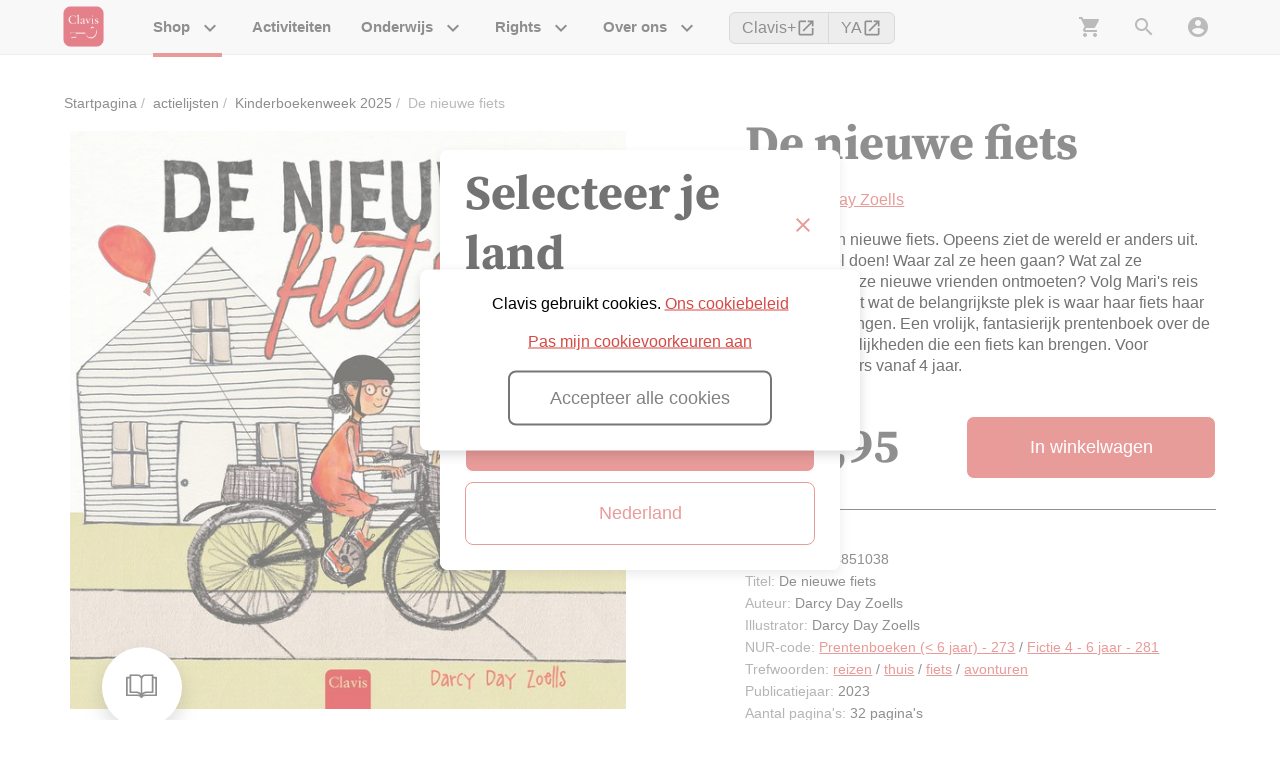

--- FILE ---
content_type: text/html
request_url: https://www.clavisbooks.com/nl-be/de-nieuwe-fiets.html
body_size: 33511
content:
<!DOCTYPE html>
<html data-vue-meta-server-rendered lang="nl-be" data-vue-meta="%7B%22lang%22:%7B%221%22:%22nl-be%22%7D%7D">
  <head><!-- index for default theme -->
  	<title>De nieuwe fiets | Clavis</title>
		<meta data-vue-meta="1" charset="utf-8"><meta data-vue-meta="1" data-vmid="og:url" property="og:url" content="https://www.clavisbooks.com"><meta data-vue-meta="1" data-vmid="og:image:width" property="og:image:width" content="150"><meta data-vue-meta="1" data-vmid="og:image:height" property="og:image:height" content="150"><meta data-vue-meta="1" data-vmid="twitter:url" property="twitter:url" content="https://www.clavisbooks.com"><meta data-vue-meta="1" data-vmid="twitter:card" property="twitter:card" content="summary"><meta data-vue-meta="1" data-vmid="twitter:site" property="twitter:site" content="@Clavis_Books"><meta data-vue-meta="1" data-vmid="twitter:image:width" property="twitter:image:width" content="150"><meta data-vue-meta="1" data-vmid="twitter:image:height" property="twitter:image:height" content="150"><meta data-vue-meta="1" name="viewport" content="width=device-width,initial-scale=1,minimal-ui"><meta data-vue-meta="1" name="robots" content="index, follow"><meta data-vue-meta="1" name="mobile-web-app-capable" content="yes"><meta data-vue-meta="1" name="theme-color" content="#ffffff"><meta data-vue-meta="1" name="apple-mobile-web-app-status-bar-style" content="#ffffff"><meta data-vue-meta="1" data-vmid="og:title" property="og:title" content="De nieuwe fiets | Clavis"><meta data-vue-meta="1" data-vmid="twitter:title" name="twitter:title" content="De nieuwe fiets | Clavis"><meta data-vue-meta="1" data-vmid="description" name="description" content="Mari heeft een nieuwe fiets. Opeens ziet de wereld er anders uit."><meta data-vue-meta="1" data-vmid="og:description" property="og:description" content="Mari heeft een nieuwe fiets. Opeens ziet de wereld er anders uit."><meta data-vue-meta="1" data-vmid="twitter:description" name="twitter:description" content="Mari heeft een nieuwe fiets. Opeens ziet de wereld er anders uit."><meta data-vue-meta="1" data-vmid="og:image" property="og:image" content="https://www.clavisbooks.com/img/600/744/resize/9/7/9789044851038_1.jpg"><meta data-vue-meta="1" data-vmid="twitter:image" name="twitter:image" content="https://www.clavisbooks.com/img/600/744/resize/9/7/9789044851038_1.jpg">
		<meta name="generator" content="Vue Storefront">
    <meta name="viewport" content="width=device-width,initial-scale=1,maximum-scale=1,user-scalable=no">
    <link data-vue-meta="1" rel="icon" type="image/png" href="/assets/favicon-32x32.png" sizes="32x32"><link data-vue-meta="1" rel="icon" type="image/png" href="/assets/favicon-16x16.png" sizes="16x16"><link data-vue-meta="1" rel="apple-touch-icon" href="/assets/apple-touch-icon.png"><link data-vue-meta="1" rel="manifest" href="/assets/manifest.json">
		<script data-vue-meta="1" src="https://cdn.jsdelivr.net/npm/pwacompat@2.0.6/pwacompat.min.js" async integrity="sha384-GOaSLecPIMCJksN83HLuYf9FToOiQ2Df0+0ntv7ey8zjUHESXhthwvq9hXAZTifA" crossorigin="anonymous"></script>
		<link rel="preload" href="/dist/manifest.e8ff419bce7d1e56b09e.js" as="script"><link rel="preload" href="/dist/vendor.e8ff419bce7d1e56b09e.js" as="script"><link rel="preload" href="/dist/app.e8ff419bce7d1e56b09e.js" as="script"><link rel="preload" href="/dist/vsf-layout-default.e8ff419bce7d1e56b09e.js" as="script"><link rel="preload" href="/dist/vsf-layout-default.e8ff419bce7d1e56b09e.js.map"><link rel="preload" href="/dist/2.e8ff419bce7d1e56b09e.js" as="script"><link rel="preload" href="/dist/2.e8ff419bce7d1e56b09e.js.map"><link rel="preload" href="/dist/vsf-product.e8ff419bce7d1e56b09e.js" as="script"><link rel="preload" href="/dist/vsf-product.e8ff419bce7d1e56b09e.js.map"><link rel="preload" href="/dist/5.e8ff419bce7d1e56b09e.js" as="script"><link rel="preload" href="/dist/5.e8ff419bce7d1e56b09e.js.map"><link rel="preload" href="/dist/vsf-layout-default~vsf-layout-minimal.e8ff419bce7d1e56b09e.js" as="script"><link rel="preload" href="/dist/vsf-layout-default~vsf-layout-minimal.e8ff419bce7d1e56b09e.js.map"><link rel="prefetch" href="/dist/0.e8ff419bce7d1e56b09e.js"><link rel="prefetch" href="/dist/1.e8ff419bce7d1e56b09e.js"><link rel="prefetch" href="/dist/12.e8ff419bce7d1e56b09e.js"><link rel="prefetch" href="/dist/13.e8ff419bce7d1e56b09e.js"><link rel="prefetch" href="/dist/3.e8ff419bce7d1e56b09e.js"><link rel="prefetch" href="/dist/4.e8ff419bce7d1e56b09e.js"><link rel="prefetch" href="/dist/54.e8ff419bce7d1e56b09e.js"><link rel="prefetch" href="/dist/55.e8ff419bce7d1e56b09e.js"><link rel="prefetch" href="/dist/56.e8ff419bce7d1e56b09e.js"><link rel="prefetch" href="/dist/57.e8ff419bce7d1e56b09e.js"><link rel="prefetch" href="/dist/58.e8ff419bce7d1e56b09e.js"><link rel="prefetch" href="/dist/59.e8ff419bce7d1e56b09e.js"><link rel="prefetch" href="/dist/6.e8ff419bce7d1e56b09e.js"><link rel="prefetch" href="/dist/60.e8ff419bce7d1e56b09e.js"><link rel="prefetch" href="/dist/61.e8ff419bce7d1e56b09e.js"><link rel="prefetch" href="/dist/62.e8ff419bce7d1e56b09e.js"><link rel="prefetch" href="/dist/63.e8ff419bce7d1e56b09e.js"><link rel="prefetch" href="/dist/64.e8ff419bce7d1e56b09e.js"><link rel="prefetch" href="/dist/65.e8ff419bce7d1e56b09e.js"><link rel="prefetch" href="/dist/66.e8ff419bce7d1e56b09e.js"><link rel="prefetch" href="/dist/67.e8ff419bce7d1e56b09e.js"><link rel="prefetch" href="/dist/68.e8ff419bce7d1e56b09e.js"><link rel="prefetch" href="/dist/69.e8ff419bce7d1e56b09e.js"><link rel="prefetch" href="/dist/7.e8ff419bce7d1e56b09e.js"><link rel="prefetch" href="/dist/70.e8ff419bce7d1e56b09e.js"><link rel="prefetch" href="/dist/71.e8ff419bce7d1e56b09e.js"><link rel="prefetch" href="/dist/72.e8ff419bce7d1e56b09e.js"><link rel="prefetch" href="/dist/73.e8ff419bce7d1e56b09e.js"><link rel="prefetch" href="/dist/74.e8ff419bce7d1e56b09e.js"><link rel="prefetch" href="/dist/75.e8ff419bce7d1e56b09e.js"><link rel="prefetch" href="/dist/76.e8ff419bce7d1e56b09e.js"><link rel="prefetch" href="/dist/77.e8ff419bce7d1e56b09e.js"><link rel="prefetch" href="/dist/dayjs-locales-en.e8ff419bce7d1e56b09e.js"><link rel="prefetch" href="/dist/dayjs-locales-nl.e8ff419bce7d1e56b09e.js"><link rel="prefetch" href="/dist/vendors~bodybuilder.e8ff419bce7d1e56b09e.js"><link rel="prefetch" href="/dist/vendors~vsf-checkout.e8ff419bce7d1e56b09e.js"><link rel="prefetch" href="/dist/vendors~vsf-checkout~vsf-layout-default.e8ff419bce7d1e56b09e.js"><link rel="prefetch" href="/dist/vendors~vsf-graphql.e8ff419bce7d1e56b09e.js"><link rel="prefetch" href="/dist/vendors~vsf-my-account.e8ff419bce7d1e56b09e.js"><link rel="prefetch" href="/dist/vendors~vue-carousel.e8ff419bce7d1e56b09e.js"><link rel="prefetch" href="/dist/vsf-checkout~vsf-layout-default.e8ff419bce7d1e56b09e.js"><link rel="prefetch" href="/dist/vsf-head-img-adyen-payment-methods-json.e8ff419bce7d1e56b09e.js"><link rel="prefetch" href="/dist/vsf-head-img-banners-de_main-image-json.e8ff419bce7d1e56b09e.js"><link rel="prefetch" href="/dist/vsf-head-img-banners-de_promoted_offers-json.e8ff419bce7d1e56b09e.js"><link rel="prefetch" href="/dist/vsf-head-img-banners-it_main-image-json.e8ff419bce7d1e56b09e.js"><link rel="prefetch" href="/dist/vsf-head-img-banners-it_promoted_offers-json.e8ff419bce7d1e56b09e.js"><link rel="prefetch" href="/dist/vsf-head-img-classreading-passwords-json.e8ff419bce7d1e56b09e.js"><link rel="prefetch" href="/dist/vsf-head-img-main-image-json.e8ff419bce7d1e56b09e.js"><link rel="prefetch" href="/dist/vsf-head-img-promoted_offers-json.e8ff419bce7d1e56b09e.js"><link rel="prefetch" href="/dist/vsf-head-img-slider-json.e8ff419bce7d1e56b09e.js"><link rel="prefetch" href="/dist/vsf-microcart.e8ff419bce7d1e56b09e.js"><link rel="prefetch" href="/dist/vsf-search-adapter-api-search-query-searchAdapter.e8ff419bce7d1e56b09e.js"><link rel="prefetch" href="/dist/vsf-search-adapter-api-searchAdapter.e8ff419bce7d1e56b09e.js"><link rel="prefetch" href="/dist/vsf-search-adapter-graphql-searchAdapter.e8ff419bce7d1e56b09e.js"><link rel="prefetch" href="/dist/vsf-sidebar-menu.e8ff419bce7d1e56b09e.js"><link rel="prefetch" href="/dist/vsf-wishlist.e8ff419bce7d1e56b09e.js">
		<style data-vue-ssr-id="df563204:0 72cf5363:0 d02f21a8:0 1c2f8d78:0 9a8e61b2:0 09a06a40:0 17ed70ac:0 f77e0902:0 e1355954:0 e3a1f726:0 7e1bd496:0 11e80639:0 59ef4e22:0 172b55ec:0 df0a4d0c:0 18298314:0 67fdb4a9:0 47710bd9:0 5e4b12d6:0 c8d9136e:0 cbac9cfc:0 bd0e7634:0 46315062:0 51c8c94f:0 b1ecd1ae:0 f1ad1fda:0 731e6a15:0 209791f9:0 29b2dcac:0 5ac1bfb5:0 ee00ab36:0 67c68b81:0">@font-face{font-family:"Source Serif Pro";font-style:normal;font-weight:600;font-display:swap;src:url(/assets/fonts/SourceSerifPro-SemiBold.woff2) format("woff2")}@font-face{font-family:"Source Serif Pro";font-style:normal;font-weight:700;font-display:swap;src:url(/assets/fonts/SourceSerifPro-Bold.woff2) format("woff2")}@font-face{font-family:"Material Icons";font-style:normal;font-weight:400;font-display:swap;src:url(/assets/fonts/MaterialIcons-Regular.woff2) format("woff2")}.material-icons{font-family:"Material Icons";font-weight:400;font-style:normal;font-size:24px;line-height:1;letter-spacing:normal;text-transform:none;display:inline-block;white-space:nowrap;word-wrap:normal;direction:ltr;-moz-font-feature-settings:"liga";-moz-osx-font-smoothing:grayscale}.sctClassreading{--cl-salmon:var(--cl-green)}.container{-webkit-box-sizing:border-box;box-sizing:border-box;margin-left:auto;margin-right:auto;padding-right:8px;padding-left:8px}.container-fluid{padding-right:16px;padding-left:16px}@media only screen and (min-width:576px){.container{width:560px;max-width:100%}}@media only screen and (min-width:768px){.container{width:752px;max-width:100%}}@media only screen and (min-width:992px){.container{width:976px;max-width:100%}}@media only screen and (min-width:1200px){.container{width:1184px;max-width:100%}}.row{-webkit-box-sizing:border-box;box-sizing:border-box;display:-ms-flexbox;display:flex;-ms-flex:0 1 auto;flex:0 1 auto;-ms-flex-direction:row;flex-direction:row;-ms-flex-wrap:wrap;flex-wrap:wrap;margin-right:-8px;margin-left:-8px}.row.reverse{-ms-flex-direction:row-reverse;flex-direction:row-reverse}.col.reverse{-ms-flex-direction:column-reverse;flex-direction:column-reverse}[class^=col-]{-webkit-box-sizing:border-box;box-sizing:border-box;-ms-flex:0 0 auto;flex:0 0 auto;-ms-flex-preferred-size:100%;flex-basis:100%;padding-right:8px;padding-left:8px;max-width:100%}[class*=" col-xs"],[class^=col-xs]{-webkit-box-sizing:border-box;box-sizing:border-box;-ms-flex:0 0 auto;flex:0 0 auto;padding-right:8px;padding-left:8px}.col-xs{-ms-flex-positive:1;flex-grow:1;-ms-flex-preferred-size:0;flex-basis:0;max-width:100%}.col-xs-1{-ms-flex-preferred-size:8.33333333%;flex-basis:8.33333333%;max-width:8.33333333%}.col-xs-2{-ms-flex-preferred-size:16.66666667%;flex-basis:16.66666667%;max-width:16.66666667%}.col-xs-3{-ms-flex-preferred-size:25%;flex-basis:25%;max-width:25%}.col-xs-4{-ms-flex-preferred-size:33.33333333%;flex-basis:33.33333333%;max-width:33.33333333%}.col-xs-5{-ms-flex-preferred-size:41.66666667%;flex-basis:41.66666667%;max-width:41.66666667%}.col-xs-6{-ms-flex-preferred-size:50%;flex-basis:50%;max-width:50%}.col-xs-7{-ms-flex-preferred-size:58.33333333%;flex-basis:58.33333333%;max-width:58.33333333%}.col-xs-8{-ms-flex-preferred-size:66.66666667%;flex-basis:66.66666667%;max-width:66.66666667%}.col-xs-9{-ms-flex-preferred-size:75%;flex-basis:75%;max-width:75%}.col-xs-10{-ms-flex-preferred-size:83.33333333%;flex-basis:83.33333333%;max-width:83.33333333%}.col-xs-11{-ms-flex-preferred-size:91.66666667%;flex-basis:91.66666667%;max-width:91.66666667%}.col-xs-12{-ms-flex-preferred-size:100%;flex-basis:100%;max-width:100%}.col-xs-offset-0{margin-left:0}.col-xs-offset-1{margin-left:8.33333333%}.col-xs-offset-2{margin-left:16.66666667%}.col-xs-offset-3{margin-left:25%}.col-xs-offset-4{margin-left:33.33333333%}.col-xs-offset-5{margin-left:41.66666667%}.col-xs-offset-6{margin-left:50%}.col-xs-offset-7{margin-left:58.33333333%}.col-xs-offset-8{margin-left:66.66666667%}.col-xs-offset-9{margin-left:75%}.col-xs-offset-10{margin-left:83.33333333%}.col-xs-offset-11{margin-left:91.66666667%}.start-xs{-ms-flex-pack:start;justify-content:flex-start;text-align:start}.center-xs{-ms-flex-pack:center;justify-content:center;text-align:center}.end-xs{-ms-flex-pack:end;justify-content:flex-end;text-align:end}.top-xs{-ms-flex-align:start;align-items:flex-start}.middle-xs{-ms-flex-align:center;align-items:center}.bottom-xs{-ms-flex-align:end;align-items:flex-end}.around-xs{-ms-flex-pack:distribute;justify-content:space-around}.between-xs{-ms-flex-pack:justify;justify-content:space-between}.first-xs{-ms-flex-order:-1;order:-1}.last-xs{-ms-flex-order:1;order:1}.initial-order-xs{-ms-flex-order:initial;order:initial}@media only screen and (min-width:576px){.col-sm{-ms-flex-positive:1;flex-grow:1;-ms-flex-preferred-size:0;flex-basis:0;max-width:100%}.col-sm-1{-ms-flex-preferred-size:8.33333333%;flex-basis:8.33333333%;max-width:8.33333333%}.col-sm-2{-ms-flex-preferred-size:16.66666667%;flex-basis:16.66666667%;max-width:16.66666667%}.col-sm-3{-ms-flex-preferred-size:25%;flex-basis:25%;max-width:25%}.col-sm-4{-ms-flex-preferred-size:33.33333333%;flex-basis:33.33333333%;max-width:33.33333333%}.col-sm-5{-ms-flex-preferred-size:41.66666667%;flex-basis:41.66666667%;max-width:41.66666667%}.col-sm-6{-ms-flex-preferred-size:50%;flex-basis:50%;max-width:50%}.col-sm-7{-ms-flex-preferred-size:58.33333333%;flex-basis:58.33333333%;max-width:58.33333333%}.col-sm-8{-ms-flex-preferred-size:66.66666667%;flex-basis:66.66666667%;max-width:66.66666667%}.col-sm-9{-ms-flex-preferred-size:75%;flex-basis:75%;max-width:75%}.col-sm-10{-ms-flex-preferred-size:83.33333333%;flex-basis:83.33333333%;max-width:83.33333333%}.col-sm-11{-ms-flex-preferred-size:91.66666667%;flex-basis:91.66666667%;max-width:91.66666667%}.col-sm-12{-ms-flex-preferred-size:100%;flex-basis:100%;max-width:100%}.col-sm-offset-0{margin-left:0}.col-sm-offset-1{margin-left:8.33333333%}.col-sm-offset-2{margin-left:16.66666667%}.col-sm-offset-3{margin-left:25%}.col-sm-offset-4{margin-left:33.33333333%}.col-sm-offset-5{margin-left:41.66666667%}.col-sm-offset-6{margin-left:50%}.col-sm-offset-7{margin-left:58.33333333%}.col-sm-offset-8{margin-left:66.66666667%}.col-sm-offset-9{margin-left:75%}.col-sm-offset-10{margin-left:83.33333333%}.col-sm-offset-11{margin-left:91.66666667%}.start-sm{-ms-flex-pack:start;justify-content:flex-start;text-align:start}.center-sm{-ms-flex-pack:center;justify-content:center;text-align:center}.end-sm{-ms-flex-pack:end;justify-content:flex-end;text-align:end}.top-sm{-ms-flex-align:start;align-items:flex-start}.middle-sm{-ms-flex-align:center;align-items:center}.bottom-sm{-ms-flex-align:end;align-items:flex-end}.around-sm{-ms-flex-pack:distribute;justify-content:space-around}.between-sm{-ms-flex-pack:justify;justify-content:space-between}.first-sm{-ms-flex-order:-1;order:-1}.last-sm{-ms-flex-order:1;order:1}.initial-order-sm{-ms-flex-order:initial;order:initial}}@media only screen and (min-width:768px){.col-md,.col-md-1,.col-md-10,.col-md-11,.col-md-12,.col-md-2,.col-md-3,.col-md-4,.col-md-5,.col-md-6,.col-md-7,.col-md-8,.col-md-9,.col-md-offset-0,.col-md-offset-1,.col-md-offset-10,.col-md-offset-11,.col-md-offset-12,.col-md-offset-2,.col-md-offset-3,.col-md-offset-4,.col-md-offset-5,.col-md-offset-6,.col-md-offset-7,.col-md-offset-8,.col-md-offset-9{-webkit-box-sizing:border-box;box-sizing:border-box;-ms-flex:0 0 auto;flex:0 0 auto;padding-right:8px;padding-left:8px}.col-md{-ms-flex-positive:1;flex-grow:1;-ms-flex-preferred-size:0;flex-basis:0;max-width:100%}.col-md-1{-ms-flex-preferred-size:8.33333333%;flex-basis:8.33333333%;max-width:8.33333333%}.col-md-2{-ms-flex-preferred-size:16.66666667%;flex-basis:16.66666667%;max-width:16.66666667%}.col-md-3{-ms-flex-preferred-size:25%;flex-basis:25%;max-width:25%}.col-md-4{-ms-flex-preferred-size:33.33333333%;flex-basis:33.33333333%;max-width:33.33333333%}.col-md-5{-ms-flex-preferred-size:41.66666667%;flex-basis:41.66666667%;max-width:41.66666667%}.col-md-6{-ms-flex-preferred-size:50%;flex-basis:50%;max-width:50%}.col-md-7{-ms-flex-preferred-size:58.33333333%;flex-basis:58.33333333%;max-width:58.33333333%}.col-md-8{-ms-flex-preferred-size:66.66666667%;flex-basis:66.66666667%;max-width:66.66666667%}.col-md-9{-ms-flex-preferred-size:75%;flex-basis:75%;max-width:75%}.col-md-10{-ms-flex-preferred-size:83.33333333%;flex-basis:83.33333333%;max-width:83.33333333%}.col-md-11{-ms-flex-preferred-size:91.66666667%;flex-basis:91.66666667%;max-width:91.66666667%}.col-md-12{-ms-flex-preferred-size:100%;flex-basis:100%;max-width:100%}.col-md-offset-0{margin-left:0}.col-md-offset-1{margin-left:8.33333333%}.col-md-offset-2{margin-left:16.66666667%}.col-md-offset-3{margin-left:25%}.col-md-offset-4{margin-left:33.33333333%}.col-md-offset-5{margin-left:41.66666667%}.col-md-offset-6{margin-left:50%}.col-md-offset-7{margin-left:58.33333333%}.col-md-offset-8{margin-left:66.66666667%}.col-md-offset-9{margin-left:75%}.col-md-offset-10{margin-left:83.33333333%}.col-md-offset-11{margin-left:91.66666667%}.start-md{-ms-flex-pack:start;justify-content:flex-start;text-align:start}.center-md{-ms-flex-pack:center;justify-content:center;text-align:center}.end-md{-ms-flex-pack:end;justify-content:flex-end;text-align:end}.top-md{-ms-flex-align:start;align-items:flex-start}.middle-md{-ms-flex-align:center;align-items:center}.bottom-md{-ms-flex-align:end;align-items:flex-end}.around-md{-ms-flex-pack:distribute;justify-content:space-around}.between-md{-ms-flex-pack:justify;justify-content:space-between}.first-md{-ms-flex-order:-1;order:-1}.last-md{-ms-flex-order:1;order:1}.initial-order-md{-ms-flex-order:initial;order:initial}}@media only screen and (min-width:992px){.col-lg,.col-lg-1,.col-lg-10,.col-lg-11,.col-lg-12,.col-lg-2,.col-lg-3,.col-lg-4,.col-lg-5,.col-lg-6,.col-lg-7,.col-lg-8,.col-lg-9,.col-lg-offset-0,.col-lg-offset-1,.col-lg-offset-10,.col-lg-offset-11,.col-lg-offset-12,.col-lg-offset-2,.col-lg-offset-3,.col-lg-offset-4,.col-lg-offset-5,.col-lg-offset-6,.col-lg-offset-7,.col-lg-offset-8,.col-lg-offset-9{-webkit-box-sizing:border-box;box-sizing:border-box;-ms-flex:0 0 auto;flex:0 0 auto;padding-right:8px;padding-left:8px}.col-lg{-ms-flex-positive:1;flex-grow:1;-ms-flex-preferred-size:0;flex-basis:0;max-width:100%}.col-lg-1{-ms-flex-preferred-size:8.33333333%;flex-basis:8.33333333%;max-width:8.33333333%}.col-lg-2{-ms-flex-preferred-size:16.66666667%;flex-basis:16.66666667%;max-width:16.66666667%}.col-lg-3{-ms-flex-preferred-size:25%;flex-basis:25%;max-width:25%}.col-lg-4{-ms-flex-preferred-size:33.33333333%;flex-basis:33.33333333%;max-width:33.33333333%}.col-lg-5{-ms-flex-preferred-size:41.66666667%;flex-basis:41.66666667%;max-width:41.66666667%}.col-lg-6{-ms-flex-preferred-size:50%;flex-basis:50%;max-width:50%}.col-lg-7{-ms-flex-preferred-size:58.33333333%;flex-basis:58.33333333%;max-width:58.33333333%}.col-lg-8{-ms-flex-preferred-size:66.66666667%;flex-basis:66.66666667%;max-width:66.66666667%}.col-lg-9{-ms-flex-preferred-size:75%;flex-basis:75%;max-width:75%}.col-lg-10{-ms-flex-preferred-size:83.33333333%;flex-basis:83.33333333%;max-width:83.33333333%}.col-lg-11{-ms-flex-preferred-size:91.66666667%;flex-basis:91.66666667%;max-width:91.66666667%}.col-lg-12{-ms-flex-preferred-size:100%;flex-basis:100%;max-width:100%}.col-lg-offset-0{margin-left:0}.col-lg-offset-1{margin-left:8.33333333%}.col-lg-offset-2{margin-left:16.66666667%}.col-lg-offset-3{margin-left:25%}.col-lg-offset-4{margin-left:33.33333333%}.col-lg-offset-5{margin-left:41.66666667%}.col-lg-offset-6{margin-left:50%}.col-lg-offset-7{margin-left:58.33333333%}.col-lg-offset-8{margin-left:66.66666667%}.col-lg-offset-9{margin-left:75%}.col-lg-offset-10{margin-left:83.33333333%}.col-lg-offset-11{margin-left:91.66666667%}.start-lg{-ms-flex-pack:start;justify-content:flex-start;text-align:start}.center-lg{-ms-flex-pack:center;justify-content:center;text-align:center}.end-lg{-ms-flex-pack:end;justify-content:flex-end;text-align:end}.top-lg{-ms-flex-align:start;align-items:flex-start}.middle-lg{-ms-flex-align:center;align-items:center}.bottom-lg{-ms-flex-align:end;align-items:flex-end}.around-lg{-ms-flex-pack:distribute;justify-content:space-around}.between-lg{-ms-flex-pack:justify;justify-content:space-between}.first-lg{-ms-flex-order:-1;order:-1}.last-lg{-ms-flex-order:1;order:1}.initial-order-lg{-ms-flex-order:initial;order:initial}}@media only screen and (min-width:1200px){.col-xl,.col-xl-1,.col-xl-10,.col-xl-11,.col-xl-12,.col-xl-2,.col-xl-3,.col-xl-4,.col-xl-5,.col-xl-6,.col-xl-7,.col-xl-8,.col-xl-9,.col-xl-offset-0,.col-xl-offset-1,.col-xl-offset-10,.col-xl-offset-11,.col-xl-offset-12,.col-xl-offset-2,.col-xl-offset-3,.col-xl-offset-4,.col-xl-offset-5,.col-xl-offset-6,.col-xl-offset-7,.col-xl-offset-8,.col-xl-offset-9{-webkit-box-sizing:border-box;box-sizing:border-box;-ms-flex:0 0 auto;flex:0 0 auto;padding-right:8px;padding-left:8px}.col-xl{-ms-flex-positive:1;flex-grow:1;-ms-flex-preferred-size:0;flex-basis:0;max-width:100%}.col-xl-1{-ms-flex-preferred-size:8.33333333%;flex-basis:8.33333333%;max-width:8.33333333%}.col-xl-2{-ms-flex-preferred-size:16.66666667%;flex-basis:16.66666667%;max-width:16.66666667%}.col-xl-3{-ms-flex-preferred-size:25%;flex-basis:25%;max-width:25%}.col-xl-4{-ms-flex-preferred-size:33.33333333%;flex-basis:33.33333333%;max-width:33.33333333%}.col-xl-5{-ms-flex-preferred-size:41.66666667%;flex-basis:41.66666667%;max-width:41.66666667%}.col-xl-6{-ms-flex-preferred-size:50%;flex-basis:50%;max-width:50%}.col-xl-7{-ms-flex-preferred-size:58.33333333%;flex-basis:58.33333333%;max-width:58.33333333%}.col-xl-8{-ms-flex-preferred-size:66.66666667%;flex-basis:66.66666667%;max-width:66.66666667%}.col-xl-9{-ms-flex-preferred-size:75%;flex-basis:75%;max-width:75%}.col-xl-10{-ms-flex-preferred-size:83.33333333%;flex-basis:83.33333333%;max-width:83.33333333%}.col-xl-11{-ms-flex-preferred-size:91.66666667%;flex-basis:91.66666667%;max-width:91.66666667%}.col-xl-12{-ms-flex-preferred-size:100%;flex-basis:100%;max-width:100%}.col-xl-offset-0{margin-left:0}.col-xl-offset-1{margin-left:8.33333333%}.col-xl-offset-2{margin-left:16.66666667%}.col-xl-offset-3{margin-left:25%}.col-xl-offset-4{margin-left:33.33333333%}.col-xl-offset-5{margin-left:41.66666667%}.col-xl-offset-6{margin-left:50%}.col-xl-offset-7{margin-left:58.33333333%}.col-xl-offset-8{margin-left:66.66666667%}.col-xl-offset-9{margin-left:75%}.col-xl-offset-10{margin-left:83.33333333%}.col-xl-offset-11{margin-left:91.66666667%}.start-xl{-ms-flex-pack:start;justify-content:flex-start;text-align:start}.center-xl{-ms-flex-pack:center;justify-content:center;text-align:center}.end-xl{-ms-flex-pack:end;justify-content:flex-end;text-align:end}.top-xl{-ms-flex-align:start;align-items:flex-start}.middle-xl{-ms-flex-align:center;align-items:center}.bottom-xl{-ms-flex-align:end;align-items:flex-end}.around-xl{-ms-flex-pack:distribute;justify-content:space-around}.between-xl{-ms-flex-pack:justify;justify-content:space-between}.first-xl{-ms-flex-order:-1;order:-1}.last-xl{-ms-flex-order:1;order:1}.initial-order-xl{-ms-flex-order:initial;order:initial}}@media only screen and (max-width:575px){.hidden-xs{display:none}}@media only screen and (min-width:576px)and (max-width:767px){.hidden-sm{display:none}}@media only screen and (min-width:768px)and (max-width:991px){.hidden-md{display:none}}@media only screen and (min-width:992px)and (max-width:1199px){.hidden-lg{display:none}}@media only screen and (min-width:1200px){.hidden-xl{display:none}}@font-face{font-family:Circular;font-weight:400;font-style:normal;src:url(/dist/css/fonts/circular/lineto-circular-book.woff2) format("woff2"),url(/dist/css/fonts/circular/lineto-circular-book.woff) format("woff")}@font-face{font-family:Circular;font-weight:700;font-style:normal;src:url(/dist/css/fonts/circular/lineto-circular-bold.woff2) format("woff2"),url(/dist/css/fonts/circular/lineto-circular-bold.woff) format("woff")}body,html{margin:0;padding:0}a{color:var(--cl-mine-shaft);position:relative;-webkit-tap-highlight-color:transparent;-webkit-tap-highlight-color:transparent;text-decoration:none}a:after{display:none}#pageHeader{padding:16px 0}#pageHeader .category-title{font-size:28px}@media(min-width:768px){#pageHeader{padding:45px 0 35px}#pageHeader .category-title{font-size:48px}}.pageActions{margin-top:20px;margin-bottom:24px}.action{display:inline-block}.action:not(:last-child){margin-right:32px}.action a{color:var(--cl-clavis-red);line-height:24px;display:-ms-inline-flexbox;display:inline-flex;font-size:18px}.action a span{text-decoration:underline}.action a i{vertical-align:middle;margin-right:6px}.action a:hover span{text-decoration:none}details{margin:20px 0;border:1px solid var(--cl-gray);border-left-width:0;border-right-width:0}details summary{padding:15px 0;cursor:pointer;list-style:none}details summary::marker{display:none}details summary>*{display:inline;margin:0}details summary .material-icons{font-size:32px;vertical-align:middle}details .detailsMain{padding:0 0 15px}details .detailsMain .action{text-align:right;display:block;margin-bottom:10px;margin-right:0;margin-left:32px}details .detailsMain .pageActions{text-align:right}details .detailsMain .pageActions .action{display:inline-block}details+details{border-top-width:0;margin-top:-20px}.sctClassreading #printDetails{display:none}.right-sidebar{-webkit-box-shadow:0 4px 12px rgba(0,0,0,.15);box-shadow:0 4px 12px rgba(0,0,0,.15)}.sideForm{padding:20px 40px;position:relative;max-width:400px}.sideForm .formHeader{margin-bottom:32px}.sideForm footer{margin-top:40px}.sideForm footer .close{position:absolute;right:12px;top:0}.sctClassreading .classreadingButton{position:relative}.sctClassreading .classreadingButton:after{content:"";position:absolute;left:0;right:0;bottom:0;height:4px;background:#4dba87}.sctClassreading .dropdown-content .router-link-active{background:var(--cl-green)}.inputElement{margin:10px 0}.notification{background:#d1ecf1;padding:8px;-webkit-box-sizing:border-box;box-sizing:border-box}.notification .main{display:-ms-flexbox;display:flex}.notification .textblock *{color:#0c5460}.notification .textblock .material-icons{vertical-align:middle;position:relative;top:-2px;margin-right:4px}.notification .textblock p{margin:0}.notification.notifyDanger{background:#f2dede;color:#83202a}.notification.notifyDanger .textblock *{color:#83202a}.notification.notifyWarning{background:#fff3cd;color:#856404}.notification.notifyWarning .textblock *{color:#856404}.notification.notifySuccess{background:#d4edda;color:#155724}.notification.notifySuccess .textblock *{color:#155724}@media(min-width:768px){.notification{padding:16px}.notification .textblock:before{padding-top:5px}}.crItem{padding:16px 20px;background:var(--cl-white-smoke);display:-ms-flexbox;display:flex;border-radius:8px;-ms-flex-pack:justify;justify-content:space-between;-ms-flex-align:center;align-items:center}.crItem h5{display:-ms-inline-flexbox;display:inline-flex}.crItem h5,.crItem p{margin:0}.crItem h5 i{color:var(--cl-gray);font-size:24px;margin-right:20px;vertical-align:middle}.crItem+.teacher-item{margin-top:8px}.crItem+.crItem{margin-top:8px}.crItem>a{color:var(--cl-clavis-red);line-height:24px;display:-ms-inline-flexbox;display:inline-flex;font-size:18px}.crItem>a span{text-decoration:underline}.crItem>a i{vertical-align:middle;margin-right:6px}a.crItem h5 span{text-decoration:underline}a.crItem:hover{background:var(--cl-gainsboro)}a.crItem:hover h5 span{text-decoration:none}.row.split{-ms-flex-pack:justify;justify-content:space-between;padding:0 8px}.row.split>*{-ms-flex-preferred-size:48%;flex-basis:48%}.row.split>.inputElement.checkbox{-ms-flex-preferred-size:100%;flex-basis:100%}.row.spec{margin:16px 0;display:-ms-flexbox;display:flex;-ms-flex-align:start;align-items:flex-start}.row.spec .label{-ms-flex-preferred-size:100px;flex-basis:100px;margin-right:20px;font-weight:700}.row.spec .tooltip{margin-left:6px}body{font-size:16px;font-family:Helvetica,Arial,sans-serif;font-weight:400}.h1,h1{font-size:28px}@media(min-width:768px){.h1,h1{font-size:48px}}.h2,h2{font-size:24px}@media(min-width:768px){.h2,h2{font-size:30px}}.h3,h3{font-size:20px}@media(min-width:768px){.h3,h3{font-size:24px}}.h4,h4{font-size:18px}.h5,h5{font-size:14px}.h6,h6{font-size:12px}.serif{font-family:"Source Serif Pro",serif}.sans-serif{font-family:Helvetica,Arial,sans-serif}.uppercase{text-transform:uppercase}.align-center{text-align:center}.align-right{text-align:right}.align-left{text-align:left}.align-justify{text-align:justify}.weight-400{font-weight:400}.weight-600{font-weight:600}.weight-700{font-weight:700}.lh16{line-height:16px}.lh20{line-height:20px}.lh20{line-height:20px}.lh30{line-height:30px}.lh35{line-height:35px}.lh40{line-height:40px}.lh125{line-height:125%}.lh135{line-height:135%}.lh160{line-height:160%}.fs-small{font-size:13px}.fs-medium-small{font-size:14px}.fs-medium{font-size:18px}.fs-large{font-size:24px}.fs-big{font-size:36px}.fs16{font-size:16px}.shadow-light{-webkit-filter:drop-shadow(0 2px 8px rgba(0, 0, 0, .25));filter:drop-shadow(0 2px 8px rgba(0, 0, 0, .25))}.shadow-light:hover{-webkit-filter:drop-shadow(0 8px 20px rgba(0, 0, 0, .25));filter:drop-shadow(0 8px 20px rgba(0, 0, 0, .25))}.cl-transparent{color:var(--cl-transparent)}.cl-black{color:var(--cl-black)}.cl-white{color:var(--cl-white)}.\:cl-white:hover{color:var(--cl-clavis-red)}.cl-white-smoke{color:var(--cl-white-smoke)}.cl-gainsboro{color:var(--cl-gainsboro)}.cl-silver{color:var(--cl-silver)}.cl-gray{color:var(--cl-white-smoke)}.cl-suva-gray{color:var(--cl-suva-gray)}.cl-matterhorn{color:var(--cl-matterhorn)}.cl-burnt-sienna{color:var(--cl-burnt-sienna)}.cl-buccaneer{color:var(--cl-buccaneer)}.cl-forest-green{color:var(--cl-forest-green)}.cl-puerto-rico{color:var(--cl-puerto-rico)}.cl-clavis-red{color:var(--cl-clavis-red)}.\:cl-clavis-red:hover{color:var(--cl-white)}.cl-clavis-red-dark{color:var(--cl-clavis-red-dark)}.cl-mine-shaft{color:var(--cl-mine-shaft)}.cl-submarine{color:var(--cl-submarine)}.cl-salmon{color:var(--cl-salmon)}.cl-green{color:var(--cl-green)}.cl-primary{color:var(--cl-matterhorn)}.\:cl-primary:hover{color:var(--cl-matterhorn)}.cl-secondary{color:var(--cl-gray)}.\:cl-secondary:hover{color:var(--cl-matterhorn)}.cl-accent{color:var(--cl-clavis-red)}.\:cl-accent:hover{color:var(--cl-black)}.cl-tertiary{color:var(--cl-silver)}.cl-success{color:var(--cl-puerto-rico)}.cl-warning{color:var(--cl-buccaneer)}.cl-error{color:var(--cl-burnt-sienna)}.cl-darkest{color:var(--cl-mine-shaft)}.cl-midgrey{color:var(--cl-gray)}.cl-link-red{color:var(--cl-clavis-red)}.\:cl-link-red:hover{color:var(--cl-clavis-red-dark)}.cl-th-primary{color:var(--cl-matterhorn)}.\:cl-th-primary:hover{color:var(--cl-matterhorn)}.cl-th-secondary{color:var(--cl-gray)}.\:cl-th-secondary:hover{color:var(--cl-matterhorn)}.cl-th-accent{color:var(--cl-clavis-red)}.\:cl-th-accent:hover{color:var(--cl-black)}.cl-th-tertiary{color:var(--cl-silver)}.cl-th-success{color:var(--cl-puerto-rico)}.cl-th-warning{color:var(--cl-buccaneer)}.cl-th-error{color:var(--cl-burnt-sienna)}.cl-th-darkest{color:var(--cl-mine-shaft)}.cl-th-grey{color:var(--cl-white-smoke)}.cl-th-midgrey{color:var(--cl-gray)}.cl-th-clavis-red{color:var(--cl-clavis-red)}.\:cl-th-clavis-red:hover{color:var(--cl-white)}.cl-th-link-red{color:var(--cl-clavis-red)}.\:cl-th-link-red:hover{color:var(--cl-clavis-red-dark)}.cl-th-white{color:var(--cl-white)}.\:cl-th-white:hover{color:var(--cl-clavis-red)}.cl-th-green{color:var(--cl-green)}.cl-bg-primary{color:var(--cl-white)}.\:cl-bg-primary:hover{color:var(--cl-silver)}.cl-bg-secondary{color:var(--cl-salmon)}.\:cl-bg-secondary:hover{color:var(--cl-gainsboro)}.cl-bg-tertiary{color:var(--cl-clavis-red)}.cl-bg-gray{color:var(--cl-white-smoke)}.cl-bg-gray-dark{color:var(--cl-gray)}.cl-bg-green{color:var(--cl-green)}.cl-brdr-primary{color:var(--cl-silver)}.cl-brdr-secondary{color:var(--cl-gainsboro)}.cl-brdr-white{color:var(--cl-white)}.bg-cl-transparent{background-color:var(--cl-transparent)}.bg-cl-black{background-color:var(--cl-black)}.bg-cl-white{background-color:var(--cl-white)}.bg-cl-white-smoke{background-color:var(--cl-white-smoke)}.bg-cl-gainsboro{background-color:var(--cl-gainsboro)}.bg-cl-silver{background-color:var(--cl-silver)}.bg-cl-gray{background-color:var(--cl-white-smoke)}.bg-cl-suva-gray{background-color:var(--cl-suva-gray)}.bg-cl-matterhorn{background-color:var(--cl-matterhorn)}.bg-cl-burnt-sienna{background-color:var(--cl-burnt-sienna)}.bg-cl-buccaneer{background-color:var(--cl-buccaneer)}.bg-cl-forest-green{background-color:var(--cl-forest-green)}.bg-cl-puerto-rico{background-color:var(--cl-puerto-rico)}.bg-cl-clavis-red{background-color:var(--cl-clavis-red)}.bg-cl-clavis-red-dark{background-color:var(--cl-clavis-red-dark)}.bg-cl-mine-shaft{background-color:var(--cl-mine-shaft)}.bg-cl-submarine{background-color:var(--cl-submarine)}.bg-cl-salmon{background-color:var(--cl-salmon)}.bg-cl-green{background-color:var(--cl-green)}.bg-cl-primary{background-color:var(--cl-white)}.\:bg-cl-primary:hover{background-color:var(--cl-silver)}.bg-cl-secondary{background-color:var(--cl-salmon)}.\:bg-cl-secondary:hover{background-color:var(--cl-gainsboro)}.bg-cl-tertiary{background-color:var(--cl-clavis-red)}.bg-cl-gray-dark{background-color:var(--cl-gray)}.bg-cl-th-primary{background-color:var(--cl-matterhorn)}.\:bg-cl-th-primary:hover{background-color:var(--cl-matterhorn)}.bg-cl-th-secondary{background-color:var(--cl-gray)}.\:bg-cl-th-secondary:hover{background-color:var(--cl-matterhorn)}.bg-cl-th-accent{background-color:var(--cl-clavis-red)}.\:bg-cl-th-accent:hover{background-color:var(--cl-black)}.bg-cl-th-tertiary{background-color:var(--cl-silver)}.bg-cl-th-success{background-color:var(--cl-puerto-rico)}.bg-cl-th-warning{background-color:var(--cl-buccaneer)}.bg-cl-th-error{background-color:var(--cl-burnt-sienna)}.bg-cl-th-darkest{background-color:var(--cl-mine-shaft)}.bg-cl-th-grey{background-color:var(--cl-white-smoke)}.bg-cl-th-midgrey{background-color:var(--cl-gray)}.bg-cl-th-clavis-red{background-color:var(--cl-clavis-red)}.\:bg-cl-th-clavis-red:hover{background-color:var(--cl-white)}.bg-cl-th-link-red{background-color:var(--cl-clavis-red)}.\:bg-cl-th-link-red:hover{background-color:var(--cl-clavis-red-dark)}.bg-cl-th-white{background-color:var(--cl-white)}.\:bg-cl-th-white:hover{background-color:var(--cl-clavis-red)}.bg-cl-th-green{background-color:var(--cl-green)}.inline-flex{display:-ms-inline-flexbox;display:inline-flex}.flex{display:-ms-flexbox;display:flex}.block{display:block}.center-self{-ms-flex-item-align:center;align-self:center}.relative{position:relative}.absolute{position:absolute}.fixed{position:fixed}.border-box{-webkit-box-sizing:border-box;box-sizing:border-box}.w-100{width:100%}.w-auto{width:auto}.h-100{height:100%}.w-50{width:50%}.mw-100{max-width:100%}.brdr-none{border:none}.brdr-1{border:1px solid}.brdr-top-1{border-top-width:1px;border-top-style:solid}.brdr-bottom-1{border-bottom-width:1px;border-bottom-style:solid}.brdr-left-1{border-left-width:1px;border-left-style:solid}.brdr-right-1{border-right-width:1px;border-right-style:solid}.brdr-square{border-radius:0}.brdr-circle{border-radius:50%}.brdr-cl-transparent{border-color:var(--cl-transparent)}.brdr-cl-black{border-color:var(--cl-black)}.brdr-cl-white{border-color:var(--cl-white)}.brdr-cl-white-smoke{border-color:var(--cl-white-smoke)}.brdr-cl-gainsboro{border-color:var(--cl-gainsboro)}.brdr-cl-silver{border-color:var(--cl-silver)}.brdr-cl-gray{border-color:var(--cl-gray)}.brdr-cl-suva-gray{border-color:var(--cl-suva-gray)}.brdr-cl-matterhorn{border-color:var(--cl-matterhorn)}.brdr-cl-burnt-sienna{border-color:var(--cl-burnt-sienna)}.brdr-cl-buccaneer{border-color:var(--cl-buccaneer)}.brdr-cl-forest-green{border-color:var(--cl-forest-green)}.brdr-cl-puerto-rico{border-color:var(--cl-puerto-rico)}.brdr-cl-clavis-red{border-color:var(--cl-clavis-red)}.brdr-cl-clavis-red-dark{border-color:var(--cl-clavis-red-dark)}.brdr-cl-mine-shaft{border-color:var(--cl-mine-shaft)}.brdr-cl-submarine{border-color:var(--cl-submarine)}.brdr-cl-salmon{border-color:var(--cl-salmon)}.brdr-cl-green{border-color:var(--cl-green)}.brdr-cl-primary{border-color:var(--cl-silver)}.brdr-cl-secondary{border-color:var(--cl-gainsboro)}.brdr-cl-th-primary{border-color:var(--cl-matterhorn)}.\:brdr-cl-th-primary:hover{border-color:var(--cl-matterhorn)}.brdr-cl-th-secondary{border-color:var(--cl-gray)}.\:brdr-cl-th-secondary:hover{border-color:var(--cl-matterhorn)}.brdr-cl-th-accent{border-color:var(--cl-clavis-red)}.\:brdr-cl-th-accent:hover{border-color:var(--cl-black)}.brdr-cl-th-tertiary{border-color:var(--cl-silver)}.brdr-cl-th-success{border-color:var(--cl-puerto-rico)}.brdr-cl-th-warning{border-color:var(--cl-buccaneer)}.brdr-cl-th-error{border-color:var(--cl-burnt-sienna)}.brdr-cl-th-darkest{border-color:var(--cl-mine-shaft)}.brdr-cl-th-grey{border-color:var(--cl-white-smoke)}.brdr-cl-th-midgrey{border-color:var(--cl-gray)}.brdr-cl-th-clavis-red{border-color:var(--cl-clavis-red)}.\:brdr-cl-th-clavis-red:hover{border-color:var(--cl-white)}.brdr-cl-th-link-red{border-color:var(--cl-clavis-red)}.\:brdr-cl-th-link-red:hover{border-color:var(--cl-clavis-red-dark)}.brdr-cl-th-white{border-color:var(--cl-white)}.\:brdr-cl-th-white:hover{border-color:var(--cl-clavis-red)}.brdr-cl-th-green{border-color:var(--cl-green)}.brdr-cl-bg-primary{border-color:var(--cl-white)}.\:brdr-cl-bg-primary:hover{border-color:var(--cl-silver)}.brdr-cl-bg-secondary{border-color:var(--cl-salmon)}.\:brdr-cl-bg-secondary:hover{border-color:var(--cl-gainsboro)}.brdr-cl-bg-tertiary{border-color:var(--cl-clavis-red)}.brdr-cl-bg-gray{border-color:var(--cl-white-smoke)}.brdr-cl-bg-gray-dark{border-color:var(--cl-gray)}.brdr-cl-bg-green{border-color:var(--cl-green)}.m0{margin:0}.m5{margin:5px}.m10{margin:10px}.m40{margin:40px}.m5p{margin:5%}.mx5{margin-left:5px;margin-right:5px}.mx10{margin-left:10px;margin-right:10px}.mx5p{margin-left:5%;margin-right:5%}.my0{margin-top:0;margin-bottom:0}.my5{margin-top:5px;margin-bottom:5px}.my10{margin-top:10px;margin-bottom:10px}.my15{margin-top:15px;margin-bottom:15px}.my20{margin-top:20px;margin-bottom:20px}.my25{margin-top:25px;margin-bottom:25px}.my30{margin-top:30px;margin-bottom:30px}.my5p{margin-top:5%;margin-bottom:5%}.mt0{margin-top:0}.mt5{margin-top:5px}.mt8{margin-top:8px}.mt10{margin-top:10px}.mt15{margin-top:15px}.mt20{margin-top:20px}.mt25{margin-top:25px}.mt30{margin-top:30px}.mt35{margin-top:35px}.mt50{margin-top:50px}.mt55{margin-top:55px}.mt60{margin-top:60px}.mt5p{margin-top:5%}.mb0{margin-bottom:0}.mb5{margin-bottom:5px}.mb10{margin-bottom:10px}.mb15{margin-bottom:15px}.mb20{margin-bottom:20px}.mb25{margin-bottom:25px}.mb30{margin-bottom:30px}.mb35{margin-bottom:35px}.mb40{margin-bottom:40px}.mb45{margin-bottom:45px}.mb55{margin-bottom:55px}.mb80{margin-bottom:80px}.mb5p{margin-bottom:5%}.ml10{margin-left:10px}.ml15{margin-left:15px}.ml20{margin-left:20px}.ml30{margin-left:30px}.ml40{margin-left:40px}.ml5p{margin-left:5%}.mr0{margin-right:0}.mr5{margin-right:5px}.mr10{margin-right:10px}.mr15{margin-right:15px}.mr20{margin-right:20px}.mr35{margin-right:35px}.mr5p{margin-right:5%}.p0{padding:0}.p5{padding:5px}.p10{padding:10px}.p15{padding:15px}.p20{padding:20px}.p25{padding:25px}.p30{padding:30px}.p35{padding:35px}.p40{padding:40px}.p45{padding:45px}.p50{padding:50px}.p60{padding:60px}.p70{padding:70px}.px0{padding-left:0;padding-right:0}.px5{padding-left:5px;padding-right:5px}.px10{padding-left:10px;padding-right:10px}.px15{padding-left:15px;padding-right:15px}.px20{padding-left:20px;padding-right:20px}.px25{padding-left:25px;padding-right:25px}.px30{padding-left:30px;padding-right:30px}.px35{padding-left:35px;padding-right:35px}.px40{padding-left:40px;padding-right:40px}.px45{padding-left:45px;padding-right:45px}.px50{padding-left:50px;padding-right:50px}.px60{padding-left:60px;padding-right:60px}.px70{padding-left:70px;padding-right:70px}.px10p{padding-left:10%;padding-right:10%}.py0{padding-top:0;padding-bottom:0}.py5{padding-top:5px;padding-bottom:5px}.py10{padding-top:10px;padding-bottom:10px}.py15{padding-top:15px;padding-bottom:15px}.py20{padding-top:20px;padding-bottom:20px}.py25{padding-top:25px;padding-bottom:25px}.py30{padding-top:30px;padding-bottom:30px}.py35{padding-top:35px;padding-bottom:35px}.py40{padding-top:40px;padding-bottom:40px}.py45{padding-top:45px;padding-bottom:45px}.py50{padding-top:50px;padding-bottom:50px}.py60{padding-top:60px;padding-bottom:60px}.py70{padding-top:70px;padding-bottom:70px}.pt0{padding-top:0}.pt5{padding-top:5px}.pt10{padding-top:10px}.pt15{padding-top:15px}.pt20{padding-top:20px}.pt25{padding-top:25px}.pt30{padding-top:30px}.pt35{padding-top:35px}.pt40{padding-top:40px}.pt45{padding-top:45px}.pt50{padding-top:50px}.pt60{padding-top:60px}.pt70{padding-top:70px}.pb0{padding-bottom:0}.pb5{padding-bottom:5px}.pb10{padding-bottom:10px}.pb15{padding-bottom:15px}.pb20{padding-bottom:20px}.pb25{padding-bottom:25px}.pb30{padding-bottom:30px}.pb35{padding-bottom:35px}.pb40{padding-bottom:40px}.pb45{padding-bottom:45px}.pb50{padding-bottom:50px}.pb60{padding-bottom:60px}.pb70{padding-bottom:70px}.pr0{padding-right:0}.pr5{padding-right:5px}.pr10{padding-right:10px}.pr15{padding-right:15px}.pr20{padding-right:20px}.pr25{padding-right:25px}.pr30{padding-right:30px}.pr35{padding-right:35px}.pr40{padding-right:40px}.pr45{padding-right:45px}.pr50{padding-right:50px}.pr60{padding-right:60px}.pr70{padding-right:70px}.pl0{padding-left:0}.pl5{padding-left:5px}.pl10{padding-left:10px}.pl15{padding-left:15px}.pl20{padding-left:20px}.pl25{padding-left:25px}.pl30{padding-left:30px}.pl35{padding-left:35px}.pl40{padding-left:40px}.pl45{padding-left:45px}.pl50{padding-left:50px}.pl60{padding-left:60px}.pl70{padding-left:70px}.ripple{position:relative;overflow:hidden}.ripple::after{content:"";display:block;position:absolute;margin:0;padding:0;left:50%;top:50%;width:120px;height:120px;background-color:#f5f5f5;border-radius:50%;opacity:.2;-webkit-transform:translate(-50%,-50%) scale(0);-ms-transform:translate(-50%,-50%) scale(0);transform:translate(-50%,-50%) scale(0);visibility:hidden}.ripple:not(:active):after{-webkit-animation:ripple-effect 1s ease-out;animation:ripple-effect 1s ease-out}.ripple:focus::after{visibility:visible}.ripple-dark::after{background-color:#ddd}.button-disabled{opacity:.3;pointer-events:none}.button,button{outline:0;cursor:pointer;margin:0;-webkit-tap-highlight-color:transparent;-webkit-tap-highlight-color:transparent}input,select{height:32px;line-height:32px}.help a{text-decoration:underline}.help a:hover{text-decoration:none}.no-outline{outline:0}.pointer{cursor:pointer}a.underline:after,a:not(.no-underline):hover:after{content:"";position:absolute;bottom:0;left:0;width:100%;height:1px;background-color:var(--cl-silver)}.no-underline:hover:after{height:0}@media(hover:none){a:not(.no-underline):after{display:none}}.hidden,[v-cloak]{display:none}.hidden-xs{display:none}@media only screen and (min-width:768px){.hidden-xs{display:inherit}}@media only screen and (min-width:768px){.hidden-md{display:none}}@media only screen and (min-width:768px){.visible-xs{display:none}}@media only screen and (min-width:992px){.visible-s{display:none}}.visually-hidden{position:absolute;overflow:hidden;clip:rect(0 0 0 0);width:1px;height:1px;margin:-1px;padding:0;border:0}@-webkit-keyframes images-lazy-loading{from{opacity:0}to{opacity:1}}@keyframes images-lazy-loading{from{opacity:0}to{opacity:1}}[lazy=loaded]{-webkit-animation:images-lazy-loading;animation:images-lazy-loading;-webkit-animation-duration:.3s;animation-duration:.3s}@-webkit-keyframes ripple-effect{0%{-webkit-transform:translate(-50%,-50%) scale(0);transform:translate(-50%,-50%) scale(0)}20%{-webkit-transform:translate(-50%,-50%) scale(1);transform:translate(-50%,-50%) scale(1)}100%{opacity:0;-webkit-transform:translate(-50%,-50%) scale(1);transform:translate(-50%,-50%) scale(1)}}@keyframes ripple-effect{0%{-webkit-transform:translate(-50%,-50%) scale(0);transform:translate(-50%,-50%) scale(0)}20%{-webkit-transform:translate(-50%,-50%) scale(1);transform:translate(-50%,-50%) scale(1)}100%{opacity:0;-webkit-transform:translate(-50%,-50%) scale(1);transform:translate(-50%,-50%) scale(1)}}.fade-enter-active{-webkit-transition:opacity .25s;-o-transition:opacity .25s;transition:opacity .25s}.fade-leave-active{-webkit-transition:opacity .2s;-o-transition:opacity .2s;transition:opacity .2s}.fade-enter,.fade-leave-to{opacity:0}.fade-in-down-enter-active,.fade-in-up-enter-active{-webkit-transition:all .25s cubic-bezier(.4,0,.2,1);-o-transition:all .25s cubic-bezier(.4,0,.2,1);transition:all .25s cubic-bezier(.4,0,.2,1)}.fade-in-down-leave-active,.fade-in-up-leave-active{-webkit-transition:all .2s cubic-bezier(.4,0,1,1);-o-transition:all .2s cubic-bezier(.4,0,1,1);transition:all .2s cubic-bezier(.4,0,1,1)}.fade-in-down-enter,.fade-in-down-leave-to,.fade-in-up-enter,.fade-in-up-leave-to{opacity:0}.fade-in-down-enter,.fade-in-down-leave-to{-webkit-transform:translateY(-100%);-ms-transform:translateY(-100%);transform:translateY(-100%)}.fade-in-up-enter,.fade-in-up-leave-to{-webkit-transform:translateY(100%);-ms-transform:translateY(100%);transform:translateY(100%)}.loader-container[data-v-39677ca2]{z-index:1001;top:0;left:0;bottom:0;right:0;background-color:rgba(var(--cl-black),.65)}.loader-inner-container[data-v-39677ca2]{left:50%;top:50%;-webkit-transform:translateY(-50%) translateX(-50%);-ms-transform:translateY(-50%) translateX(-50%);transform:translateY(-50%) translateX(-50%)}.loader-message-container[data-v-39677ca2]{background-color:rgba(var(--cl-puerto-rico),.75);border-radius:50px;letter-spacing:.5px}.spinner[data-v-39677ca2]{width:40px;height:40px;margin:0 auto}.double-bounce1[data-v-39677ca2],.double-bounce2[data-v-39677ca2]{height:100%;opacity:.6;top:0;left:0;-webkit-animation:sk-bounce-39677ca2 2s infinite ease-in-out;animation:sk-bounce-39677ca2 2s infinite ease-in-out}.double-bounce2[data-v-39677ca2]{-webkit-animation-delay:-1s;animation-delay:-1s}@-webkit-keyframes sk-bounce-39677ca2{0%,100%{-webkit-transform:scale(0)}50%{-webkit-transform:scale(1)}}@keyframes sk-bounce-39677ca2{0%,100%{transform:scale(0);-webkit-transform:scale(0)}50%{transform:scale(1);-webkit-transform:scale(1)}}.header[data-v-5b2ab680]{position:sticky;top:0;z-index:100}header[data-v-5b2ab680]{height:54px;top:-55px;z-index:3;-webkit-transition:top .2s ease-in-out;-o-transition:top .2s ease-in-out;transition:top .2s ease-in-out;background:var(--cl-white-smoke);border-bottom:1px solid var(--cl-gainsboro)}header.is-visible[data-v-5b2ab680]{top:0}.icon[data-v-5b2ab680]{color:var(--cl-gray)}.icon[data-v-5b2ab680]:focus,.icon[data-v-5b2ab680]:hover{color:var(--cl-mine-shaft)}.right-icons[data-v-5b2ab680]{float:right}.header-placeholder[data-v-5b2ab680]{height:54px}.links[data-v-5b2ab680]{text-decoration:underline}@media(max-width:991px){.row.middle-xs[data-v-5b2ab680]{margin:0 -15px}.row.middle-xs.py5[data-v-5b2ab680]{margin:0}.col-xs-2[data-v-5b2ab680]:first-of-type{padding-left:0}.col-xs-2[data-v-5b2ab680]:last-of-type{padding-right:0}a[data-v-5b2ab680],span[data-v-5b2ab680]{font-size:12px}}@media(min-width:992px){.navigation[data-v-5b2ab680]{display:-ms-flexbox;display:flex;-ms-flex-pack:justify;justify-content:space-between}}@media(min-width:768px){nav.primary li[data-v-56195d5d],nav.primary ul[data-v-56195d5d]{list-style:none}nav.primary>ul[data-v-56195d5d]{display:-ms-flexbox;display:flex;margin:0;padding-left:0}nav.primary>ul>li[data-v-56195d5d]{position:relative;padding:15px 0}nav.primary>ul>li.active[data-v-56195d5d]:after{content:"";position:absolute;left:0;right:0;bottom:-1px;height:4px;background:var(--cl-clavis-red)}nav.primary>ul>li+li[data-v-56195d5d]{margin-left:15px}nav.primary>ul>li>a[data-v-56195d5d]{font-size:15px;color:var(--cl-mine-shaft);text-decoration:none;font-weight:700;line-height:24px}nav.primary>ul>li>a i[data-v-56195d5d]{vertical-align:middle;color:var(--cl-mine-shaft);padding-left:0}nav.primary>ul>li>a[data-v-56195d5d]:hover:after{display:none}nav.primary>ul>li.external[data-v-56195d5d]{padding:12px 0}nav.primary>ul>li.external ul[data-v-56195d5d]{display:-ms-flexbox;display:flex;border:1px solid #bbb;background-color:#dfdfdf;border-radius:6px;padding-left:0}nav.primary>ul>li.external a[data-v-56195d5d]{padding:5px 12px;display:-ms-flexbox;display:flex;color:var(--cl-mine-shaft);white-space:nowrap;-ms-flex-align:center;align-items:center}nav.primary>ul>li.external a i[data-v-56195d5d]{color:inherit;vertical-align:middle;font-size:20px;padding-left:0}nav.primary>ul>li.external a[data-v-56195d5d]:hover{color:var(--cl-clavis-red-dark)}nav.primary>ul>li.external li+li[data-v-56195d5d]{border-left:1px solid #bbb}}@media(min-width:1200px){nav.primary>ul>li+li[data-v-56195d5d]{margin-left:30px}nav.primary>ul>li>a i[data-v-56195d5d]{padding-left:8px}}.flyout[data-v-56195d5d]{display:none;position:absolute;background:#fff;top:100%;margin-top:-1px;z-index:100;-webkit-box-shadow:0 4px 4px rgba(0,0,0,.25);box-shadow:0 4px 4px rgba(0,0,0,.25);border-radius:8px;min-width:200px}.flyout .col+.col[data-v-56195d5d]{border-left:1px solid var(--cl-gainsboro)}.flyout ul[data-v-56195d5d]{padding:0 32px;line-height:1.35em;min-width:200px}.flyout ul li+li[data-v-56195d5d]{margin-top:16px}.flyout ul li a[data-v-56195d5d]{color:var(--cl-mine-shaft);text-decoration:none;min-width:150px;display:block;font-size:18px}.flyout ul li a[data-v-56195d5d]:hover,.flyout ul li.active a[data-v-56195d5d]{color:var(--cl-clavis-red);border:none}.flyout ul li a[data-v-56195d5d]:hover:after{display:none}.flyout h2[data-v-56195d5d]{font-size:18px;margin:0 0 16px;padding:0 32px}.stateOpened .flyout[data-v-56195d5d]{display:-ms-flexbox;display:flex;padding:32px 0}ul>li:first-child .flyout .col:first-child a[data-v-56195d5d]{font-weight:700;font-size:18px}.dropdown:hover button[data-v-59885c61]{color:var(--cl-mine-shaft)}.dropdown button[data-v-59885c61]{pointer-events:none;color:var(--cl-gray)}.dropdown .dropdown-content[data-v-59885c61]{display:none;position:absolute;right:0;top:100%;width:160px;z-index:1;-webkit-box-shadow:0 0 10px rgba(0,0,0,.1);box-shadow:0 0 10px rgba(0,0,0,.1)}@media(min-width:768px){.dropdown:focus .dropdown-content[data-v-59885c61]:not(.dropdown-content__hidden),.dropdown:hover .dropdown-content[data-v-59885c61]:not(.dropdown-content__hidden){display:block}}.minicart-count[data-v-365f9536]{top:7px;left:50%;min-width:16px;min-height:16px;border-radius:10px}.dropdown:hover button[data-v-28367bca]{color:var(--cl-mine-shaft)}.dropdown button[data-v-28367bca]{pointer-events:none;color:var(--cl-gray)}.dropdown .dropdown-content[data-v-28367bca]{display:none;position:absolute;right:0;top:100%;width:200px;z-index:1;-webkit-box-shadow:0 0 10px rgba(0,0,0,.1);box-shadow:0 0 10px rgba(0,0,0,.1)}@media(min-width:768px){.dropdown:focus .dropdown-content[data-v-28367bca]:not(.dropdown-content__hidden),.dropdown:hover .dropdown-content[data-v-28367bca]:not(.dropdown-content__hidden){display:block}}.fade-enter-active[data-v-212c39ec]{-webkit-transition:opacity .25s;-o-transition:opacity .25s;transition:opacity .25s}.fade-leave-active[data-v-212c39ec]{-webkit-transition:opacity .2s;-o-transition:opacity .2s;transition:opacity .2s}.fade-enter[data-v-212c39ec],.fade-leave-to[data-v-212c39ec]{opacity:0}.fade-in-down-enter-active[data-v-212c39ec],.fade-in-up-enter-active[data-v-212c39ec]{-webkit-transition:all .25s cubic-bezier(.4,0,.2,1);-o-transition:all .25s cubic-bezier(.4,0,.2,1);transition:all .25s cubic-bezier(.4,0,.2,1)}.fade-in-down-leave-active[data-v-212c39ec],.fade-in-up-leave-active[data-v-212c39ec]{-webkit-transition:all .2s cubic-bezier(.4,0,1,1);-o-transition:all .2s cubic-bezier(.4,0,1,1);transition:all .2s cubic-bezier(.4,0,1,1)}.fade-in-down-enter[data-v-212c39ec],.fade-in-down-leave-to[data-v-212c39ec],.fade-in-up-enter[data-v-212c39ec],.fade-in-up-leave-to[data-v-212c39ec]{opacity:0}.fade-in-down-enter[data-v-212c39ec],.fade-in-down-leave-to[data-v-212c39ec]{-webkit-transform:translateY(-100%);-ms-transform:translateY(-100%);transform:translateY(-100%)}.fade-in-up-enter[data-v-212c39ec],.fade-in-up-leave-to[data-v-212c39ec]{-webkit-transform:translateY(100%);-ms-transform:translateY(100%);transform:translateY(100%)}.slide-left-enter-active[data-v-212c39ec],.slide-left-leave-active[data-v-212c39ec],.slide-right-enter-active[data-v-212c39ec],.slide-right-leave-active[data-v-212c39ec]{-webkit-transition:-webkit-transform .25s;transition:-webkit-transform .25s;-o-transition:transform .25s;transition:transform .25s;transition:transform .25s,-webkit-transform .25s}.slide-left-enter[data-v-212c39ec],.slide-left-leave-to[data-v-212c39ec]{-webkit-transform:translateX(100%);-ms-transform:translateX(100%);transform:translateX(100%)}.slide-right-enter[data-v-212c39ec],.slide-right-leave-to[data-v-212c39ec]{-webkit-transform:translateX(-100%);-ms-transform:translateX(-100%);transform:translateX(-100%)}.right-sidebar[data-v-212c39ec]{top:0;right:0;z-index:4000;height:100%;width:800px;min-width:320px;overflow-y:auto;overflow-x:hidden;-webkit-overflow-scrolling:touch}.left-sidebar[data-v-212c39ec]{height:100vh;width:350px;top:0;left:0;overflow:hidden;overflow-y:auto;-webkit-overflow-scrolling:touch;z-index:4000}@media(max-width:767px){.left-sidebar[data-v-212c39ec]{width:100vh}}.close i[data-v-212c39ec]{opacity:.6}.close:focus i[data-v-212c39ec],.close:hover i[data-v-212c39ec]{opacity:1}.product__add-to-compare[data-v-5748a39e]{display:none}@media(min-width:767px){.product__add-to-compare[data-v-5748a39e]{display:block}}h1 small[data-v-5748a39e]{display:block;font-weight:400;font-size:16px}@media(min-width:768px){h1 small[data-v-5748a39e]{font-size:28px}}@media(max-width:767px){.breadcrumbs[data-v-5748a39e]{margin:15px 0;padding:15px 0 0 15px}}.error[data-v-5748a39e]{color:red;font-weight:700;padding-bottom:15px}@media(max-width:767px){.data[data-v-5748a39e]{border-bottom:1px solid var(--cl-salmon)}}@media(max-width:1023px){.image[data-v-5748a39e]{margin-bottom:20px}}.media-gallery[data-v-5748a39e]{position:relative}.product-name[data-v-5748a39e]{line-height:52px}@media(max-width:767px){.product-name[data-v-5748a39e]{font-size:36px}}@media(min-width:768px){.product-name[data-v-5748a39e]{margin-top:24px}}.product-name .subtitle[data-v-5748a39e]{font-family:"Source Serif Pro",serif;font-size:30px;line-height:32px}@media(max-width:767px){.product-name .subtitle[data-v-5748a39e]{font-size:24px}}.product-name .series[data-v-5748a39e]{font-family:Helvetica,Arial,sans-serif;font-weight:400;font-size:18px;line-height:20px;color:var(--cl-gray)}@media(max-width:767px){.variants-label[data-v-5748a39e]{font-size:14px}}@media(max-width:767px){.variants-wrapper[data-v-5748a39e]{padding-bottom:30px}}@media(max-width:767px){.variants-wrapper .sizes[data-v-5748a39e]{width:100%}}.variants-wrapper .size-guide[data-v-5748a39e]{height:40px}@media(max-width:767px){.variants-wrapper .size-guide[data-v-5748a39e]{width:100%;margin-left:0}}@media(max-width:767px){.product-top-section[data-v-5748a39e]{padding:0;background-color:var(--cl-white)}}@media(max-width:767px){.add-to-buttons[data-v-5748a39e]{padding-top:30px;margin-bottom:40px}}@media(max-width:767px){.details[data-v-5748a39e]{padding:50px 15px 15px}}.details-title[data-v-5748a39e]{padding:0 8px}@media(max-width:767px){.details-title[data-v-5748a39e]{font-size:18px;margin:0}}@media(max-width:767px){.details-wrapper[data-v-5748a39e]{position:relative;max-height:140px;overflow:hidden;-webkit-transition:all .3s ease;-o-transition:all .3s ease;transition:all .3s ease;font-size:14px}}.details-wrapper--open[data-v-5748a39e]{max-height:none}@media(max-width:767px){.details-overlay[data-v-5748a39e]{position:absolute;height:75%;bottom:0;left:0;width:100%;margin:0;cursor:pointer;background:-webkit-gradient(linear,left top,left bottom,from(rgba(var(--cl-white),0)),to(rgba(var(--cl-white),1)));background:-webkit-linear-gradient(rgba(var(--cl-white),0),rgba(var(--cl-white),1));background:-o-linear-gradient(rgba(var(--cl-white),0),rgba(var(--cl-white),1));background:linear-gradient(rgba(var(--cl-white),0),rgba(var(--cl-white),1))}.details-overlay.hidden[data-v-5748a39e]{display:none}}.action[data-v-5748a39e]:hover{color:var(--cl-silver)}.attributes[data-v-5748a39e]{list-style-type:none}.fade-enter-active[data-v-5748a39e],.fade-leave-active[data-v-5748a39e]{-webkit-transition:opacity .3s;-o-transition:opacity .3s;transition:opacity .3s}.fade-enter[data-v-5748a39e],.fade-leave-to[data-v-5748a39e]{opacity:0}.product-image[data-v-5748a39e]{mix-blend-mode:multiply;width:460px}.web-share[data-v-5748a39e]{float:right}.nurLink a[data-v-5748a39e],.spec.coloring a[data-v-5748a39e],.spec.related a[data-v-5748a39e],.themeLink a[data-v-5748a39e],.writerLink a[data-v-5748a39e]{color:var(--cl-clavis-red);text-decoration:underline}.educational-material[data-v-5748a39e]{border-top:1px solid #000}.book-details[data-v-5748a39e]{border-top:1px solid #343434;padding-top:40px}.book-details .spec>[data-v-5748a39e]{display:inline;font-size:14px}.book-details .spec>.label[data-v-5748a39e]{color:#787878}.book-details .spec>.label[data-v-5748a39e]:after{content:":"}.book-details .spec>.value[data-v-5748a39e]{color:#343434}.book-details .spec+.spec[data-v-5748a39e]{margin-top:4px}.buy[data-v-5748a39e]{display:-ms-flexbox;display:flex;-ms-flex-align:center;align-items:center;-ms-flex-pack:justify;justify-content:space-between;-ms-flex-wrap:wrap;flex-wrap:wrap}.more-book-details[data-v-5748a39e]{margin-top:60px}.more-book-details .spec .label[data-v-5748a39e]{font-weight:700;margin-bottom:8px}.label.new[data-v-5748a39e]{background:-webkit-gradient(linear,left top,left bottom,color-stop(67.86%,rgba(97,165,244,0)),to(#2c83ea)),#61a5f4;background:-webkit-linear-gradient(top,rgba(97,165,244,0) 67.86%,#2c83ea 100%),#61a5f4;background:-o-linear-gradient(top,rgba(97,165,244,0) 67.86%,#2c83ea 100%),#61a5f4;background:linear-gradient(180deg,rgba(97,165,244,0) 67.86%,#2c83ea 100%),#61a5f4;border-radius:3px 3px 0 0;font-family:Source Serif Pro;font-weight:600;font-size:15px;line-height:125%;color:#fff;display:inline-block;padding:4px 8px;text-align:left}.label.new+.label[data-v-5748a39e]{margin-left:10px}.product-top-section[data-v-5748a39e] .VueCarousel .VueCarousel-pagination .VueCarousel-dot-container{padding:0 40px!important;margin-top:0!important}.product-top-section[data-v-5748a39e] .media-gallery-carousel .zoom-in{bottom:-20px}.product-top-section[data-v-5748a39e] .VueCarousel .VueCarousel-dot-container{padding:0 40px!important}.product-top-section[data-v-5748a39e] .VueCarousel .VueCarousel-dot{padding:0!important;border:2px solid #fff}.product-top-section[data-v-5748a39e] .VueCarousel .VueCarousel-dot.VueCarousel-dot--active{border-radius:20px;-webkit-box-shadow:0 0 0 2px #4f4f4f;box-shadow:0 0 0 2px #4f4f4f;background:0 0!important}.product-top-section[data-v-5748a39e] .VueCarousel .VueCarousel-dot{background:#4f4f4f!important;height:10px!important;width:10px!important}.product-top-section[data-v-5748a39e] .VueCarousel .VueCarousel-dot+.VueCarousel-dot{margin-left:10px}.product-top-section[data-v-5748a39e] .VueCarousel .VueCarousel-pagination{position:static;display:block!important;min-height:34px}.product-top-section[data-v-5748a39e] .VueCarousel .VueCarousel-pagination button:first-child:last-child{display:none}.product-top-section[data-v-5748a39e] .VueCarousel .VueCarousel-navigation .VueCarousel-navigation-next{right:-16px!important}.product-top-section[data-v-5748a39e] .VueCarousel .VueCarousel-navigation .VueCarousel-navigation-next i{font-size:70px!important}.product-top-section[data-v-5748a39e] .VueCarousel .VueCarousel-navigation .VueCarousel-navigation-prev{left:-16px!important}.product-top-section[data-v-5748a39e] .VueCarousel .VueCarousel-navigation .VueCarousel-navigation-prev i{font-size:70px!important}.gallery[data-v-5748a39e]{position:relative}#lookInside[data-v-5748a39e]{position:absolute;bottom:0;color:var(--cl-mine-shaft);display:-ms-flexbox;display:flex;-ms-flex-direction:column;flex-direction:column;-webkit-transform:translateY(25%);-ms-transform:translateY(25%);transform:translateY(25%)}#lookInside .reader-icon[data-v-5748a39e]{font-size:32px;text-decoration:none;z-index:1;height:80px;width:80px;background:#fff;border-radius:40px;line-height:80px;text-align:center;-webkit-box-shadow:0 8px 20px rgba(0,0,0,.25);box-shadow:0 8px 20px rgba(0,0,0,.25)}#lookInside .reader-icon[data-v-5748a39e]{margin-bottom:.5em;-ms-flex-item-align:center;align-self:center}#lookInside[data-v-5748a39e]:hover{text-decoration:none;color:var(--cl-clavis-red)}#lookInside[data-v-5748a39e]{background:0 0;border:none;font-weight:700;width:auto!important;min-width:0!important}.readmore[data-v-5748a39e]{text-decoration:underline;color:var(--cl-clavis-red);cursor:pointer}#product .productData>.description[data-v-5748a39e]{margin-bottom:40px;line-height:1.35em}@media (max-width:767px){.gallery[data-v-5748a39e]{margin-bottom:100px}.product-top-section .zoom-in[data-v-5748a39e]{bottom:-60px}#lookInside[data-v-5748a39e]{-webkit-transform:translateY(57.5%);-ms-transform:translateY(57.5%);transform:translateY(57.5%)}}.media-gallery[data-v-2345a2dc]{text-align:center;width:100%;height:100%;display:-ms-flexbox;display:flex;min-height:99vw}@media only screen and (min-width:768px){.media-gallery[data-v-2345a2dc]{min-height:inherit}}.media-gallery--loaded[data-v-2345a2dc]{background-image:none}.disabled[data-v-d2174dd4]{background-color:gray}.button-full{min-width:250px;border-radius:8px}.button-full+.button-full{margin-top:10px}a.small,button.small{padding:10px!important}.price-original[data-v-4b1134fb]{text-decoration:line-through}@media(max-width:767px){.price[data-v-4b1134fb]{color:var(--cl-matterhorn)}}.addToCartButton[data-v-5b1f16bd]>.spinner{max-height:21px}.related-collection>footer[data-v-29d7e8b6]{margin-bottom:20px;text-align:center}.related-collection>footer button[data-v-29d7e8b6]{display:inline-block;width:auto}.modal[data-v-0cc1a3bc]{font-size:18px}.modal-content[data-v-0cc1a3bc]{max-height:80%}.modal[data-v-ad386644]{position:fixed;top:0;right:0;bottom:0;left:0;overflow:auto;z-index:101}.modal .modal-container[data-v-ad386644]{position:absolute;top:50%;left:50%;-webkit-transform:translate(-50%,-50%);-ms-transform:translate(-50%,-50%);transform:translate(-50%,-50%);width:400px;margin:0 auto;max-width:100%;max-height:100%;z-index:102;-webkit-box-shadow:0 4px 12px rgba(0,0,0,.15);box-shadow:0 4px 12px rgba(0,0,0,.15);border-radius:8px;overflow:hidden}@media(max-width:600px){.modal .modal-container[data-v-ad386644]{min-height:100%;min-width:100%;margin:0}}.modal .modal-header[data-v-ad386644]{position:relative}.modal .modal-header>[data-v-ad386644]{margin:0}@media(max-width:600px){.modal .modal-header[data-v-ad386644]{padding:10px 15px}.modal .modal-header.h1[data-v-ad386644],.modal .modal-header[data-v-ad386644]{font-size:24px}}.modal .modal-content[data-v-ad386644]{padding:25px;padding-top:10px}@media(max-width:600px){.modal .modal-content[data-v-ad386644]{padding:10px 15px 0 15px}}.modal .modal-header[data-v-ad386644]{display:-ms-flexbox;display:flex;-ms-flex-align:center;align-items:center;-ms-flex-pack:justify;justify-content:space-between}.modal .modal-close[data-v-ad386644]{cursor:pointer}.modal .modal-backdrop[data-v-ad386644]{position:absolute;top:0;left:0;width:100%;height:100%}div.modal.readiantModal .modal-container>div{height:100%}div.modal.readiantModal .modal-container{width:90%;max-width:1280px}div.modal.readiantModal .modal-loading-bar{margin:15px 25px;display:-ms-flexbox;display:flex;-webkit-column-gap:10px;-moz-column-gap:10px;column-gap:10px}div.modal.readiantModal .modal-loading-bar .loading-bar-container{-ms-flex-positive:1;flex-grow:1}@media(max-width:600px){div.modal.readiantModal .modal-loading-bar{margin:5px 15px}}div.modal.readiantModal .modal-loading-bar p{font-size:1em;font-weight:400;color:var(--cl-puerto-rico);margin:0}div.modal.readiantModal .wrapper{max-height:100vh;display:-ms-flexbox;display:flex;-ms-flex-direction:column;flex-direction:column}div.modal.readiantModal .readiantEmbed.failed{background:var(--cl-clavis-red);color:#fff;padding:10px}div.modal.readiantModal .readiantEmbed iframe{max-height:80vh}div.modal.readiantModal .modal-content{overflow:hidden}.spinner[data-v-042754f6]{padding:0 15px}div.modal.vimeoModal .modal-container>div{height:100%}div.modal.vimeoModal .modal-container{width:90%;max-width:1280px}div.modal.vimeoModal .modal-loading-bar{margin:15px 40px}div.modal.vimeoModal .modal-loading-bar p{font-size:1em;font-weight:400;color:var(--cl-puerto-rico);margin:.5em 0}div.modal.vimeoModal .wrapper{max-height:100vh;display:-ms-flexbox;display:flex;-ms-flex-direction:column;flex-direction:column}div.modal.vimeoModal .vimeoEmbed.failed{background:var(--cl-clavis-red);color:#fff;padding:10px}div.modal.vimeoModal .vimeoEmbed iframe{max-height:80vh}div.modal.vimeoModal .modal-content{overflow:hidden}#pageFooter a[data-v-72a496c4]:hover{text-decoration:underline}#pageFooter .icon[data-v-72a496c4]{-webkit-transition:.3s all;-o-transition:.3s all;transition:.3s all}#pageFooter .social-icon[data-v-72a496c4]{width:40px;height:40px;fill:var(--cl-gray)}#pageFooter .social-icon a[data-v-72a496c4]{color:var(--cl-gray)}#pageFooter .social-icon:active .icon[data-v-72a496c4],#pageFooter .social-icon:focus .icon[data-v-72a496c4],#pageFooter .social-icon:hover .icon[data-v-72a496c4]{fill:var(--cl-mine-shaft)}#pageFooter .links[data-v-72a496c4]{list-style-type:none;display:-ms-flexbox;display:flex;-ms-flex-direction:column-reverse;flex-direction:column-reverse;-ms-flex-align:end;align-items:flex-end}@media(min-width:768px){#pageFooter .links[data-v-72a496c4]{-ms-flex-direction:row;flex-direction:row;-ms-flex-pack:end;justify-content:flex-end;-ms-flex-align:center;align-items:center}}@media(max-width:767px){#pageFooter .bottom-links[data-v-72a496c4]{padding:0 20px 20px;display:block;text-align:center}#pageFooter .bottom-links .links[data-v-72a496c4]{display:block}}#pageFooter .footer-links .start-md[data-v-72a496c4]{padding-right:8px}@media(max-width:767px){#pageFooter .footer-links[data-v-72a496c4]{padding:32px 20px}#pageFooter .footer-links .row[data-v-72a496c4]{display:block}#pageFooter .footer-links .row>[data-v-72a496c4]{margin-bottom:24px}#pageFooter .footer-links .row h3[data-v-72a496c4]{margin-bottom:10px}#pageFooter .footer-links .row.social[data-v-72a496c4]{margin-bottom:0}}#pageFooter .footer__version-info[data-v-72a496c4]{display:-ms-flexbox;display:flex;color:var(--cl-mine-shaft);font-size:.7rem}@media(min-width:768px){#pageFooter .footer__version-info[data-v-72a496c4]{margin-right:1rem;font-size:.8rem}}#pageFooter .underline[data-v-72a496c4]:hover{color:var(--cl-mine-shaft)}#pageFooter .underline[data-v-72a496c4]:hover:after{background-color:var(--cl-mine-shaft)}#pageFooter .legal-entity-link[data-v-72a496c4]{text-align:center}@media(min-width:768px){#pageFooter .legal-entity-link[data-v-72a496c4]{display:none}}#pageFooter .privacy-policy-link[data-v-72a496c4]{text-align:right}@media(min-width:768px){#pageFooter .privacy-policy-link[data-v-72a496c4]{display:none}}#pageFooter .col-sm-3[data-v-72a496c4]{max-width:none}@media(min-width:768px)and (max-width:990px){#pageFooter .footer-links .col-md-8 .start-md[data-v-72a496c4]:nth-child(n+3){margin-top:35px}}@media(max-width:595px){#pageFooter .no-mobile[data-v-72a496c4]{display:none}#pageFooter .social[data-v-72a496c4]{margin-top:0}#pageFooter .footer-links[data-v-72a496c4]{padding-bottom:30px}}.newsletter-button a{border-radius:8px;background:var(--cl-white);border:2px solid var(--cl-white)}.newsletter-button a :focus,.newsletter-button a:hover{color:var(--cl-clavis-red-dark);background:var(--cl-white);border-color:var(--cl-clavis-red-dark)}h3[data-v-34c8fe1c]{color:var(--cl-white);font-size:44px}@media (min-width:767px) and (max-width:1200px){h3[data-v-34c8fe1c]{color:var(--cl-white);font-size:32px}.button-outline[data-v-34c8fe1c]{min-width:100%}}@media (max-width:767px){h3[data-v-34c8fe1c]{font-size:32px;text-align:center}.newsletter-button[data-v-34c8fe1c]{padding-top:25px;text-align:center}}.langNav[data-v-448b2d5c]{display:-ms-flexbox;display:flex;-ms-flex-align:center;align-items:center}.langNav .store-locale[data-v-448b2d5c]{margin-left:5px;color:var(--cl-gray)}.langNav svg>path[data-v-448b2d5c]{fill:var(--cl-gray)}@media(max-width:767px){.langNav[data-v-448b2d5c]{-ms-flex-pack:center;justify-content:center}}.notifications[data-v-636b3790]{top:100px;right:5%;width:320px;z-index:10000}@media(max-width:64em){.notifications[data-v-636b3790]{width:auto;top:0;left:0;right:0;bottom:auto}.notifications .fade-in-down-enter[data-v-636b3790],.notifications .fade-in-down-leave-to[data-v-636b3790]{-webkit-transform:translateY(100%);-ms-transform:translateY(100%);transform:translateY(100%)}}.notification[data-v-636b3790]{-webkit-box-shadow:0 0 35px -5px rgba(var(--cl-black),.7);box-shadow:0 0 35px -5px rgba(var(--cl-black),.7)}.notification[data-v-636b3790]:first-child{margin-top:0}.actions[data-v-636b3790]{display:-ms-flexbox;display:flex;-ms-flex-pack:justify;justify-content:space-between;-ms-flex-align:center;align-items:center}.actions>div[data-v-636b3790]{text-decoration:underline}.actions>div[data-v-636b3790]:hover{text-decoration:none}.actions>a[data-v-636b3790]{min-width:auto}.actions .notification-action[data-v-636b3790]{background:rgba(var(--cl-black),.2)}.actions #notificationAction2[data-v-636b3790]{width:100%}.success .button-outline[data-v-636b3790],.success[data-v-636b3790]{background:#d4edda}.error .button-outline[data-v-636b3790],.error[data-v-636b3790]{background:#f2dede}.warning .button-outline[data-v-636b3790],.warning[data-v-636b3790]{background:#fff3cd}.info .button-outline[data-v-636b3790],.info[data-v-636b3790]{background:#d1ecf1}.action-border[data-v-636b3790]{border-right:2px solid transparent}.action-border.border-success[data-v-636b3790]{border-right-color:var(--cl-puerto-rico)}.action-border.border-error[data-v-636b3790]{border-color:var(--cl-burnt-sienna)}.action-border.border-warning[data-v-636b3790]{border-color:var(--cl-buccaneer)}.action-border.border-info[data-v-636b3790]{border-color:var(--cl-clavis-red)}.modal[data-v-0db579d6]{font-size:18px}.modal[data-v-55fe5006]{font-size:18px}.modal-header[data-v-55fe5006]{display:-ms-flexbox;display:flex;-ms-flex-align:center;align-items:center;-ms-flex-pack:justify;justify-content:space-between}.modal-close[data-v-55fe5006]{cursor:pointer}.modal-content[data-v-55fe5006]{padding-right:20px}.backToLogin{border-top:1px solid var(--cl-silver);padding:15px 25px 0 25px;margin:0 -25px -5px;margin-top:20px;text-align:center;font-size:16px}.backToLogin a{text-decoration:underline}.backToLogin a:hover{text-decoration:none}.cookiesModal{z-index:200;position:fixed;left:0;top:0;right:0;bottom:0;background:rgba(255,255,255,.45)}.cookiesModal>.wrapper{position:absolute;top:50%;left:50%;-webkit-transform:translate(-50%,-50%);-ms-transform:translate(-50%,-50%);transform:translate(-50%,-50%);max-width:440px;width:90%;max-height:100%;-webkit-box-shadow:0 4px 12px rgba(0,0,0,.15);box-shadow:0 4px 12px rgba(0,0,0,.15);border-radius:8px;overflow:hidden;background:#fff}.cookiesModal>.wrapper>.main{padding:25px}.cookiesModal>.wrapper .accept{text-align:center}.cookiesModal>.wrapper .accept p{margin:0}.cookiesModal>.wrapper .accept p a{text-decoration:underline}.cookiesModal>.wrapper .accept p a:focus,.cookiesModal>.wrapper .accept p a:hover{text-decoration:none}.cookiesModal>.wrapper .lnkConfigure a{text-decoration:underline}.cookiesModal>.wrapper .lnkConfigure a:focus,.cookiesModal>.wrapper .lnkConfigure a:hover{text-decoration:none}.cookiesModal>.wrapper .lnkAccept,.cookiesModal>.wrapper .lnkConfigure{margin-top:20px}.cookiesModal.wide>.wrapper{max-width:1440px}.button-outline[data-v-730df718]{border-width:2px;border-style:solid;border-radius:8px}@media screen and (min-width:900px){.button-outline[data-v-730df718]{border-width:2px;border-style:solid;text-align:center}}.dark[data-v-730df718]{border:2px solid var(--cl-gray);background:#fff;color:var(--cl-gray)}.dark[data-v-730df718]:focus,.dark[data-v-730df718]:hover{color:var(--cl-mine-shaft);border-color:var(--cl-mine-shaft)}.light[data-v-730df718]{background:var(--cl-white);border:2px solid var(--cl-white)}.light[data-v-730df718]:focus,.light[data-v-730df718]:hover{color:var(--cl-clavis-red-dark);background:var(--cl-white);border-color:var(--cl-clavis-red-dark)}.ghost[data-v-730df718]{border:none;background:0 0;color:var(--cl-clavis-red);text-decoration:underline;padding:0;text-align:left}.ghost[data-v-730df718]:hover{text-decoration:none}</style>
		
    <link rel="stylesheet" id="skinStylesheet" href="/assets/skins/default.css">
	</head>
  <body>
		<div id="app" data-server-rendered="true"><div class="default-layout"><!----> <!----> <div id="viewport" class="w-100 relative"><div class="no-ssr-placeholder"></div> <div class="header" data-v-5b2ab680><header class="w-100 bg-cl-primary is-visible" data-v-5b2ab680><div class="container px15" data-v-5b2ab680><div class="row between-xs middle-xs" data-v-5b2ab680><div class="col-xs-1" data-v-5b2ab680><a href="/nl-be/" title="Startpagina" class="no-underline inline-flex router-link-active" data-v-5b2ab680><img width="auto" height="41px" src="/assets/logo.png" alt="Clavis"></a></div> <div class="col-xs-11 p0" data-v-5b2ab680><div class="navigation" data-v-5b2ab680><nav class="primary hidden-xs" data-v-56195d5d data-v-5b2ab680><ul data-v-56195d5d><li data-v-56195d5d><a href="#" data-v-56195d5d>Shop<i class="material-icons" data-v-56195d5d>expand_more</i></a> <div class="flyout" data-v-56195d5d><div class="col" data-v-56195d5d><ul data-v-56195d5d><li data-v-56195d5d><a href="/nl-be/boeken.html" data-v-56195d5d>
                Alle boeken
              </a></li> <li data-v-56195d5d><a href="/nl-be/actielijsten/clavisjoy.html" data-v-56195d5d>
                Clavis Joy
              </a></li> <li data-v-56195d5d><a href="/nl-be/nieuwe-uitgaven" data-v-56195d5d>
                Nieuwe uitgaven
              </a></li> <li style="display:none" data-v-56195d5d><a href="/nl-be/samengestelde-lijsten" data-v-56195d5d>
                Persoonlijke collecties
              </a></li></ul></div> <div class="col" data-v-56195d5d><section class="promo" data-v-56195d5d><header data-v-56195d5d><h2 data-v-56195d5d>Promoties</h2></header> <div class="main" data-v-56195d5d><ul data-v-56195d5d></ul></div></section></div> <div class="col" data-v-56195d5d><nav class="suggestions" data-v-56195d5d><header data-v-56195d5d><h2 data-v-56195d5d>Onze aanraders</h2></header> <ul data-v-56195d5d></ul></nav></div></div></li> <li data-v-56195d5d><a href="/nl-be/activiteiten" data-v-56195d5d>
        Activiteiten
      </a> <!----></li><li data-v-56195d5d><a href="#" data-v-56195d5d>Onderwijs<i class="material-icons" data-v-56195d5d>expand_more</i></a> <div class="flyout" data-v-56195d5d><ul data-v-56195d5d><li data-v-56195d5d><a href="/nl-be/onderwijs" data-v-56195d5d>
              Onderwijs
            </a></li><li data-v-56195d5d><a href="/nl-be/onderwijs/klaslezen" data-v-56195d5d>
              Klaslezen
            </a></li><li data-v-56195d5d><a href="https://www.clavisbooks.com/nl-be/gratis-lesmateriaal" data-v-56195d5d>Lesmateriaal</a></li></ul></div></li><li data-v-56195d5d><a href="#" data-v-56195d5d>Rights<i class="material-icons" data-v-56195d5d>expand_more</i></a> <div class="flyout" data-v-56195d5d><ul data-v-56195d5d><li data-v-56195d5d><a href="/nl-be/foreign-rights" data-v-56195d5d>
              Clavis Rights Agency
            </a></li><li data-v-56195d5d><a href="/nl-be/brand-licensing" data-v-56195d5d>
              Brand licensing
            </a></li></ul></div></li><li data-v-56195d5d><a href="#" data-v-56195d5d>Over ons<i class="material-icons" data-v-56195d5d>expand_more</i></a> <div class="flyout" data-v-56195d5d><ul data-v-56195d5d><li data-v-56195d5d><a href="/nl-be/missie" data-v-56195d5d>
              Onze missie
            </a></li><li data-v-56195d5d><a href="/nl-be/nieuws" data-v-56195d5d>
              Nieuws
            </a></li><li data-v-56195d5d><a href="/nl-be/nieuw-talent" data-v-56195d5d>
              Nieuw talent
            </a></li></ul></div></li> <li class="external" data-v-56195d5d><ul data-v-56195d5d><li data-v-56195d5d><a href="https://plus.clavisbooks.com" target="_blank" data-v-56195d5d>Clavis+<i class="material-icons" data-v-56195d5d>open_in_new</i></a></li><li data-v-56195d5d><a href="https://clavisyoungadult.com/" target="_blank" data-v-56195d5d>YA<i class="material-icons" data-v-56195d5d>open_in_new</i></a></li></ul></li></ul></nav> <div class="skip" data-v-5b2ab680><div class="inline-flex right-icons" data-v-5b2ab680><div data-testid="classreadingButton" tabindex="0" role="button" aria-label="Open mijn klaslezen" class="inline-flex relative dropdown classreadingButton p15 icon pointer" style="display:none" data-v-59885c61 data-v-5b2ab680><button type="button" class="bg-cl-transparent brdr-none p0" data-v-59885c61><i class="material-icons block" data-v-59885c61>import_contacts</i></button> <div class="no-ssr-placeholder" data-v-59885c61></div></div> <button type="button" data-testid="openMicrocart" aria-label="Open winkelwagen" class="relative bg-cl-transparent brdr-none inline-flex p15 icon pointer" data-v-365f9536 data-v-5b2ab680><i class="material-icons" data-v-365f9536>shopping_cart</i> <span data-testid="minicartCount" class="minicart-count absolute flex center-xs middle-xs border-box py0 px2 h6 lh16 weight-700 cl-white bg-cl-silver" style="display:none" data-v-365f9536>
    0
  </span></button> <button type="button" aria-label="Open zoekvenster" data-testid="openSearchPanel" class="bg-cl-transparent brdr-none inline-flex p15 icon pointer" data-v-5b2ab680><i class="material-icons">search</i></button> <div data-testid="accountButton" tabindex="0" role="button" aria-label="Open mijn account" class="inline-flex relative dropdown p15 icon hidden-xs pointer" data-v-28367bca data-v-5b2ab680><button type="button" class="bg-cl-transparent brdr-none p0 icon" data-v-28367bca><i class="material-icons block" data-v-28367bca>account_circle</i></button> <div class="no-ssr-placeholder" data-v-28367bca></div></div> <!----></div></div></div></div></div> <!----></div></header></div> <div class="no-ssr-placeholder" data-v-212c39ec></div> <div class="no-ssr-placeholder" data-v-212c39ec></div> <div class="no-ssr-placeholder" data-v-212c39ec></div> <div class="no-ssr-placeholder" data-v-212c39ec></div> <div id="product" data-v-5748a39e><section class="pt40 px20 product-top-section" data-v-5748a39e><div class="container" data-v-5748a39e><section class="row m0 between-xs" data-v-5748a39e><div class="col-xs-12 col-md-6 middle-xs image" style="align-self:flex-start" data-v-5748a39e><div class="col breadcrumbs h5 cl-midgrey pb20 hidden-xs" data-v-5748a39e><span><a href="/nl-be/" class="router-link-active"><span class="cl-mine-shaft">Startpagina</span></a> / 
  </span><span><a href="/nl-be/actielijsten.html"><span class="cl-mine-shaft">actielijsten</span></a> / 
  </span><span><a href="/nl-be/actielijsten/kinderboekenweek-2025.html"><span class="cl-mine-shaft">Kinderboekenweek 2025</span></a> / 
  </span> <span class="cl-midgrey"><span>De nieuwe fiets</span></span></div> <div class="gallery" data-v-5748a39e><div class="media-gallery" data-v-2345a2dc data-v-5748a39e><div class="relative w-100" data-v-2345a2dc><!----> <div class="no-ssr-placeholder" data-v-2345a2dc></div> <div data-v-2345a2dc><img src="/assets/placeholder-large-clavis.jpg" alt="Placeholder image" data-v-2345a2dc></div></div> </div> <button type="button" data-testid="lookInside" id="lookInside" class="no-outline button-full block w-100 px10 py20 ripple weight-400 h4 sans-serif fs-medium brdr-1 brdr-clavis-red bg-cl-clavis-red :bg-cl-th-clavis-red cl-white :cl-th-white" data-v-d2174dd4 data-v-5748a39e><div class="reader-icon" data-v-d2174dd4 data-v-5748a39e><svg width="31" height="24" viewBox="0 0 31 24" fill="none" xmlns="http://www.w3.org/2000/svg" data-v-d2174dd4 data-v-5748a39e><path d="M26.7752 0.000942656C26.9893 0.0210402 27.1881 0.120195 27.3325 0.278905C27.4769 0.437616 27.5565 0.644397 27.5555 0.858584V2.57387H30.1389C30.1658 2.57261 30.1927 2.57261 30.2196 2.57387C30.4337 2.59396 30.6325 2.69312 30.7769 2.85183C30.9214 3.01054 31.0009 3.21732 31 3.43151V21.0131C31 21.2406 30.9092 21.4587 30.7478 21.6196C30.5863 21.7804 30.3673 21.8708 30.1389 21.8708H19.3346C17.7888 21.8708 16.8213 22.4241 16.2669 23.5325C16.1947 23.6732 16.0849 23.7913 15.9496 23.8738C15.8143 23.9563 15.6587 24 15.5 24C15.3413 24 15.1857 23.9563 15.0504 23.8738C14.9151 23.7913 14.8053 23.6732 14.7331 23.5325C14.1787 22.4241 13.2112 21.8708 11.6654 21.8708H0.861113C0.632738 21.8708 0.413725 21.7804 0.252239 21.6196C0.0907555 21.4587 2.28882e-05 21.2406 0 21.0131V3.43151C2.28882e-05 3.20405 0.0907555 2.98592 0.252239 2.82509C0.413725 2.66425 0.632738 2.57389 0.861113 2.57387H3.44444V0.858584C3.44447 0.63113 3.5352 0.412999 3.69668 0.252165C3.85817 0.0913306 4.07718 0.000965376 4.30555 0.000942656H11.6654C13.2232 0.000942656 14.6323 0.821889 15.5 2.01104C16.3677 0.821889 17.7768 0.000942656 19.3346 0.000942656H26.6944C26.7213 -0.000314219 26.7483 -0.000314219 26.7752 0.000942656ZM25.8333 1.71622H19.3346C17.8609 1.71622 16.3611 3.10254 16.3611 4.34275C16.3628 4.37399 16.3628 4.40531 16.3611 4.43655V18.8154C16.4534 18.7204 16.5431 18.6202 16.6437 18.534C17.7402 17.5946 19.1904 17.1538 20.7339 17.1538H25.8333V1.71622ZM11.6654 1.71622H5.16666V17.1538H10.2661C11.8096 17.1538 13.2598 17.5946 14.3563 18.534C14.4569 18.6202 14.5466 18.7204 14.6389 18.8154V4.35615C14.6388 4.35168 14.6388 4.34722 14.6389 4.34275C14.6389 3.10254 13.1391 1.71622 11.6654 1.71622ZM29.2778 4.28915H27.5555V18.0114C27.5555 18.2389 27.4648 18.457 27.3033 18.6178C27.1418 18.7787 26.9228 18.869 26.6944 18.869H20.7339C19.5211 18.869 18.5152 19.1988 17.7739 19.8339C17.5323 20.0408 17.3176 20.291 17.128 20.5709C17.7956 20.2972 18.5433 20.1555 19.3346 20.1555H29.2778V4.28915ZM3.44444 4.28915H1.72222V20.1555H11.6654C12.4567 20.1555 13.2044 20.2972 13.872 20.5709C13.6825 20.2904 13.4684 20.0414 13.2261 19.8339C12.4848 19.1988 11.4789 18.869 10.2661 18.869H4.30555C4.07718 18.869 3.85817 18.7787 3.69668 18.6178C3.5352 18.457 3.44447 18.2389 3.44444 18.0114V4.28915Z" fill="currentColor" data-v-d2174dd4 data-v-5748a39e></path></svg></div>
              Neem een kijkje
            </button></div></div> <div class="col-xs-12 col-md-5 data productData" data-v-5748a39e><!----> <h1 data-testid="productName" class="mb20 mt0 cl-mine-shaft product-name serif" data-v-5748a39e>
            De nieuwe fiets
            <small data-v-5748a39e></small> <!----> <div class="web-share no-ssr-placeholder" data-v-5748a39e></div></h1> <div class="mb20 cl-secondary" data-v-5748a39e>
            door 
            <span class="writerLink" data-v-5748a39e><a href="/nl-be/auteurs-illustratoren/Darcy%20Day%20Zoells" data-v-5748a39e>Darcy Day Zoells</a>
            </span></div> <div class="description" data-v-5748a39e><span data-v-5748a39e>Mari heeft een nieuwe fiets. Opeens ziet de wereld er anders uit. Ze kan zoveel doen! Waar zal ze heen gaan? Wat zal ze ontdekken? Zal ze nieuwe vrienden ontmoeten? Volg Mari's reis terwijl ze ontdekt wat de belangrijkste plek is waar haar fiets haar naartoe kan brengen.

Een vrolijk, fantasierijk prentenboek over de eindeloze mogelijkheden die een fiets kan brengen. Voor wereldverkenners vanaf 4 jaar.
</span> <!----></div> <div data-v-5748a39e><div class="buy" data-v-5748a39e><div class="price serif" data-v-4b1134fb data-v-5748a39e><div class="h1 cl-mine-shaft weight-700" data-v-4b1134fb>
    € 18,95
  </div></div> <button type="button" data-testid="addToCart" disabled="disabled" class="no-outline button-full block w-100 px10 py20 ripple weight-400 h4 sans-serif fs-medium brdr-1 brdr-clavis-red addToCartButton col-xs-12 col-sm-4 col-md-6 disabled button-disabled bg-cl-clavis-red :bg-cl-th-clavis-red cl-white :cl-th-white" data-v-d2174dd4 data-v-5b1f16bd data-v-5748a39e>
  Niet op voorraad
  <!----></button></div> <!----></div> <!----> <!----> <div class="mt30 book-details" data-v-5748a39e><div class="meta-data pb15" data-v-5748a39e><div class="spec" data-v-5748a39e><div class="label" data-v-5748a39e>ISBN</div> <div class="value" data-v-5748a39e>9789044851038</div></div> <div class="spec" data-v-5748a39e><div class="label" data-v-5748a39e>Titel</div> <div class="value" data-v-5748a39e>De nieuwe fiets</div></div> <!----> <div class="spec" data-v-5748a39e><div class="label" data-v-5748a39e>Auteur</div> <div class="value" data-v-5748a39e>Darcy Day Zoells</div></div> <div class="spec" data-v-5748a39e><div class="label" data-v-5748a39e>Illustrator</div> <div class="value" data-v-5748a39e>Darcy Day Zoells</div></div> <div class="spec" data-v-5748a39e><div class="label" data-v-5748a39e>NUR-code</div> <div class="value" data-v-5748a39e><span class="nurLink" data-v-5748a39e><a href="/nl-be/boeken.html?nur=4709" data-v-5748a39e>Prentenboeken (&lt; 6 jaar) - 273</a>
                     / 
                  </span><span class="nurLink" data-v-5748a39e><a href="/nl-be/boeken.html?nur=4721" data-v-5748a39e>Fictie 4 - 6 jaar - 281</a>
                    
                  </span></div></div> <div class="spec" data-v-5748a39e><div class="label" data-v-5748a39e>Trefwoorden</div> <div class="value" data-v-5748a39e><span class="themeLink" data-v-5748a39e><a href="/nl-be/boeken.html?theme_terms=580" data-v-5748a39e>reizen</a>
                     / 
                  </span><span class="themeLink" data-v-5748a39e><a href="/nl-be/boeken.html?theme_terms=957" data-v-5748a39e>thuis</a>
                     / 
                  </span><span class="themeLink" data-v-5748a39e><a href="/nl-be/boeken.html?theme_terms=1964" data-v-5748a39e>fiets</a>
                     / 
                  </span><span class="themeLink" data-v-5748a39e><a href="/nl-be/boeken.html?theme_terms=2363" data-v-5748a39e>avonturen</a>
                    
                  </span></div></div> <div class="spec" data-v-5748a39e><div class="label" data-v-5748a39e>Publicatiejaar</div> <div class="value" data-v-5748a39e>2023</div></div> <div class="spec" data-v-5748a39e><div class="label" data-v-5748a39e>Aantal pagina's</div> <div class="value" data-v-5748a39e>32 pagina's</div></div> <div class="spec" data-v-5748a39e><div class="label" data-v-5748a39e>Leeftijd</div> <div class="value" data-v-5748a39e>4+</div></div> <div class="spec" data-v-5748a39e><div class="label" data-v-5748a39e>Afmetingen</div> <div class="value" data-v-5748a39e>257 x 268 x 10 mm</div></div> <div class="spec" data-v-5748a39e><div class="label" data-v-5748a39e>Type</div> <div class="value" data-v-5748a39e>Hardback</div></div></div> <!----></div></div></section></div></section> <!----> <section class="container px15 pt50 pb35 cl-accent details" data-v-5748a39e><div class="h4 details-wrapper" data-v-5748a39e><div class="row between-md m0" data-v-5748a39e><div class="details-overlay" data-v-5748a39e></div></div></div></section> <!----> <!----> <!----> <script type="application/ld+json" data-v-5748a39e>[object Object]</script> <div class="readiant-section" data-v-5748a39e><!----></div> <div class="vimeo-section" data-v-5748a39e><!----></div></div> <footer id="pageFooter" data-v-72a496c4><div class="newsletter py30 px15 bg-cl-tertiary flex" data-v-34c8fe1c data-v-72a496c4><div class="container" data-v-34c8fe1c><div class="newsletter-content m0 row middle-sm start-md" data-v-34c8fe1c><div class="col-md-8 col-xs-12" data-v-34c8fe1c><h3 class="m0 serif weight-400" data-v-34c8fe1c>
          Wij maken kinderdromen waar
        </h3></div> <div class="newsletter-button col-md-4 col-xs-12 end-md" data-v-34c8fe1c><a href="/nl-be/nieuwsbrieven" class="newsletter-button button-outline no-outline py15 h4 no-underline sans-serif fs-medium brdr-cl-white cl-accent light bg-cl-white px40" data-v-34c8fe1c>Abonneer</a></div></div></div></div> <div class="footer-links flex py50 px40 bg-cl-gray" data-v-72a496c4><div class="container" data-v-72a496c4><div class="center-xs between-md" data-v-72a496c4><div class="row m0 start-md between-md between-xs" data-v-72a496c4><div class="start-md col-md-3" data-v-72a496c4><h3 class="h4 weight-700 mb30 mt0" data-v-72a496c4>
              Webshop
            </h3> <div class="mt10" data-v-72a496c4><a href="/nl-be/my-account" class="cl-darkest" style="display:none" data-v-72a496c4>
                Mijn account
              </a> <a href="#" class="cl-darkest" style="" data-v-72a496c4>
                Mijn account
              </a></div> <div class="mt10" data-v-72a496c4><a href="/nl-be/verzenden-en-retourneren" class="cl-darkest" data-v-72a496c4>
                Verzending en retourneren
              </a></div> <div class="mt10" data-v-72a496c4><a href="/nl-be/algemene-verkoopvoorwaarden" class="cl-darkest" data-v-72a496c4>
                Algemene verkoopvoorwaarden
              </a></div> <div class="mt10" data-v-72a496c4><a href="/nl-be/faq-webshop" class="cl-darkest" data-v-72a496c4>
                Veelgestelde vragen
              </a></div> <div class="mt10" data-v-72a496c4><a href="/nl-be/klantendienst" class="cl-darkest" data-v-72a496c4>
                Klantendienst
              </a></div></div> <div class="start-md col-md-3" data-v-72a496c4><h3 class="h4 weight-700 mb30 mt0" data-v-72a496c4>
              Zakelijk
            </h3> <div class="mt10" data-v-72a496c4><a href="/nl-be/boekhandels-en-retail" class="cl-darkest" data-v-72a496c4>
                Boekhandels en retail
              </a></div> <div class="mt10" data-v-72a496c4><a href="/nl-be/b2b" class="cl-darkest" data-v-72a496c4>
                B2B
              </a></div> <div class="mt10" data-v-72a496c4><a href="/nl-be/bibliotheek" class="cl-darkest" data-v-72a496c4>
                Bibliotheek
              </a></div> <div class="mt10" data-v-72a496c4><a href="/nl-be/onderwijs" class="cl-darkest" data-v-72a496c4>
                Onderwijs en kinderopvang
              </a></div> <div class="mt10" data-v-72a496c4><a href="/nl-be/aanbiedingscatalogus" class="cl-darkest" data-v-72a496c4>
                Aanbiedingscatalogus
              </a></div></div> <div class="start-md col-md-3" data-v-72a496c4><h3 class="h4 weight-700 mb30 mt0" data-v-72a496c4>
              Rights &amp; Licensing
            </h3> <div class="mt10" data-v-72a496c4><a href="/nl-be/about-clavis" class="cl-darkest" data-v-72a496c4>
                About Clavis
              </a></div> <div class="mt10" data-v-72a496c4><a href="/nl-be/foreign-rights" class="cl-darkest" data-v-72a496c4>
                Clavis Rights Agency
              </a></div> <div class="mt10" data-v-72a496c4><a href="/nl-be/brand-licensing" class="cl-darkest" data-v-72a496c4>
                Brand Licensing
              </a></div> <div class="mt10" data-v-72a496c4><a href="/nl-be/catalog" class="cl-darkest" data-v-72a496c4>
                Catalog
              </a></div> <div class="mt10" data-v-72a496c4><a href="/nl-be/contact-rights" class="cl-darkest" data-v-72a496c4>
                Contact
              </a></div></div> <div class="start-md col-md-3" data-v-72a496c4><h3 class="h4 weight-700 mb30 mt0" data-v-72a496c4>
              Over Clavis
            </h3> <div class="mt10" data-v-72a496c4><a href="/nl-be/contact" class="cl-darkest" data-v-72a496c4>
                Contact uitgeverij en winkels
              </a></div> <div class="mt10" data-v-72a496c4><a href="/nl-be/missie" class="cl-darkest" data-v-72a496c4>
                Onze missie
              </a></div> <div class="mt10" data-v-72a496c4><a href="/nl-be/geschiedenis" class="cl-darkest" data-v-72a496c4>
                Onze geschiedenis
              </a></div> <div class="mt10" data-v-72a496c4><a href="/nl-be/nieuw-talent" class="cl-darkest" data-v-72a496c4>
                Manuscripten en portfolio's
              </a></div> <div class="mt10" data-v-72a496c4><a href="/nl-be/vacatures" class="cl-darkest" data-v-72a496c4>
                Vacatures
              </a></div></div></div> <div class="row social mt30 center-xs end-md" data-v-72a496c4><div class="col-xs-12" data-v-72a496c4><a href="/nl-be/sociale-media" aria-label="Ga naar Facebook" class="social-icon mx10 brdr-circle no-underline" data-v-72a496c4><svg xmlns="http://www.w3.org/2000/svg" width="40" height="40" viewBox="0 0 40 40" fill="#787878" class="facebook icon" data-v-72a496c4><path d="M20,0 C8.9541,0 0,8.95435 0,20 C0,31.0457 8.9541,40 20,40 C31.0459,40 40,31.0457 40,20 C40,8.95435 31.0459,0 20,0 Z M22.085,20.8785 L22.085,31.7595 L17.5825,31.7595 L17.5825,20.8789 L15.3335,20.8789 L15.3335,17.1293 L17.5825,17.1293 L17.5825,14.8779 C17.5825,11.819 18.8525,10 22.4609,10 L25.4653,10 L25.4653,13.7501 L23.5874,13.7501 C22.1826,13.7501 22.0898,14.2742 22.0898,15.2521 L22.085,17.1288 L25.4863,17.1288 L25.0884,20.8785 L22.085,20.8785 Z" data-v-72a496c4></path></svg></a> <a href="/nl-be/sociale-media" aria-label="Ga naar Instagram" class="social-icon mx10 brdr-circle no-underline" data-v-72a496c4><svg xmlns="http://www.w3.org/2000/svg" width="40" height="40" viewBox="0 0 40 40" fill="#787878" class="instagram icon" data-v-72a496c4><path d="M20,0 C8.9541,0 0,8.95435 0,20 C0,31.0457 8.9541,40 20,40 C31.0459,40 40,31.0457 40,20 C40,8.95435 31.0459,0 20,0 Z M15.603,9.39783 C16.7407,9.34607 17.104,9.33337 20.001,9.33337 C22.8955,9.33337 23.2578,9.34607 24.3955,9.39783 C25.5312,9.44983 26.3066,9.62964 26.9868,9.89343 C27.689,10.1656 28.2822,10.53 28.8755,11.1234 C29.4692,11.7163 29.8335,12.3114 30.1069,13.0129 C30.3691,13.6912 30.5488,14.4663 30.6025,15.6019 C30.6533,16.7396 30.667,17.1033 30.667,20.0001 C30.667,22.8971 30.6533,23.2598 30.6025,24.3976 C30.5488,25.5327 30.3691,26.308 30.1069,26.9865 C29.8335,27.6877 29.4692,28.283 28.8755,28.8759 C28.2832,29.4691 27.689,29.8345 26.9873,30.1069 C26.3086,30.3707 25.5327,30.5505 24.397,30.6025 C23.2593,30.6543 22.897,30.6669 20,30.6669 C17.103,30.6669 16.7397,30.6543 15.6021,30.6025 C14.4668,30.5505 13.6914,30.3707 13.0127,30.1069 C12.3115,29.8345 11.7163,29.4691 11.1235,28.8759 C10.5308,28.283 10.166,27.6877 9.89355,26.9862 C9.62988,26.308 9.4502,25.5328 9.39795,24.3973 C9.34619,23.2595 9.3335,22.8971 9.3335,20.0001 C9.3335,17.1033 9.34668,16.7395 9.39795,15.6017 C9.44873,14.4666 9.62891,13.6912 9.89307,13.0127 C10.1665,12.3114 10.5312,11.7163 11.1245,11.1234 C11.7173,10.5303 12.3125,10.1658 13.0142,9.89343 C13.6924,9.62964 14.4673,9.44983 15.603,9.39783 Z" data-v-72a496c4></path> <path d="M7.7876,1.2868e-05 L8.74463,1.2868e-05 C11.5928,1.2868e-05 11.9302,0.0102668 13.0547,0.0612922 C14.0947,0.1089 14.6592,0.282606 15.0352,0.428724 C15.5332,0.621961 15.8882,0.853162 16.2612,1.22645 C16.6343,1.59974 16.8657,1.95534 17.0591,2.45314 C17.2051,2.82875 17.3794,3.3932 17.4268,4.43312 C17.4775,5.55763 17.4888,5.8954 17.4888,8.74208 C17.4888,11.5888 17.4775,11.9265 17.4268,13.051 C17.3789,14.0911 17.2051,14.6555 17.0591,15.031 C16.8657,15.5288 16.6343,15.8833 16.2612,16.2564 C15.8877,16.6298 15.5332,16.8609 15.0352,17.0542 C14.6597,17.2008 14.0947,17.3742 13.0547,17.4218 C11.9302,17.4728 11.5928,17.4839 8.74463,17.4839 C5.89648,17.4839 5.55859,17.4728 4.43408,17.4218 C3.39404,17.3738 2.82959,17.2 2.45361,17.054 C1.95557,16.8606 1.6001,16.6295 1.22705,16.2561 C0.853516,15.8828 0.622559,15.5282 0.428711,15.0302 C0.282715,14.6546 0.108887,14.0901 0.0615234,13.0502 C0.0102539,11.9257 0,11.5879 0,8.73939 C0,5.891 0.0102539,5.55494 0.0615234,4.43043 C0.108887,3.39052 0.282715,2.82606 0.428711,2.44996 C0.62207,1.95228 0.853516,1.59669 1.22705,1.22328 C1.6001,0.849988 1.95557,0.618909 2.45361,0.425062 C2.82959,0.278455 3.39404,0.105115 4.43408,0.0573859 C5.41846,0.0128303 5.7998,-0.000475413 7.7876,1.2868e-05 Z M14.438,1.77113 C13.7314,1.77113 13.1582,2.34376 13.1582,3.05067 C13.1582,3.75734 13.7314,4.3307 14.438,4.3307 C15.145,4.3307 15.7183,3.75734 15.7183,3.05067 C15.7183,2.34401 15.145,1.77064 14.438,1.77113 Z M3.2666,8.74452 C3.2666,5.71937 5.71924,3.26674 8.74463,3.26674 C11.7695,3.26674 14.2212,5.71937 14.2212,8.74452 C14.2212,11.7697 11.7695,14.2213 8.74463,14.2213 C5.71924,14.2213 3.2666,11.7697 3.2666,8.74452 Z" transform="translate(11.26 11.26)" data-v-72a496c4></path> <path stroke="#FFF" stroke-width="2" d="M4.55499342,0 C7.07049549,0 9.10999966,2.03920952 9.10999966,4.55499342 C9.10999966,7.07049549 7.07049549,9.10999966 4.55499342,9.10999966 C2.03920952,9.10999966 0,7.07049549 0,4.55499342 C0,2.03920952 2.03920952,2.02282451e-15 4.55499342,2.02282451e-15 L4.55499342,0 Z" transform="translate(15.45 15.44)" data-v-72a496c4></path></svg></a> <a href="https://www.pinterest.com/clavisbooks/_created/" aria-label="Ga naar Pinterest" class="social-icon mx10 brdr-circle no-underline" data-v-72a496c4><svg version="1.1" xmlns="http://www.w3.org/2000/svg" width="40" height="40" fill="#787878" viewBox="0 0 1000 1000" class="pintrest icon" data-v-72a496c4><g data-v-72a496c4><g data-v-72a496c4><g data-v-72a496c4><path d="M746,75.7C670.9,31.9,588.9,10,500,10c-88.9,0-170.9,21.9-246,65.7C179,119.6,119.5,179,75.7,254.1C31.9,329.1,10,411.1,10,500c0,99.1,27,189.1,81,269.9c54,80.8,124.8,140.6,212.5,179.3c-1.7-45.5,1.1-83.1,8.3-112.9l63.2-266.7c-10.6-20.8-15.9-46.8-15.9-77.8c0-36.2,9.1-66.4,27.4-90.6c18.3-24.3,40.6-36.4,67-36.4c21.3,0,37.6,7,49.1,21.1c11.5,14,17.2,31.7,17.2,53c0,13.2-2.5,29.3-7.3,48.2c-4.9,18.9-11.3,40.8-19.1,65.7c-7.9,24.9-13.5,44.8-16.9,59.7c-6,25.9-1.1,48.2,14.7,66.7c15.7,18.5,36.6,27.8,62.5,27.8c45.5,0,82.8-25.3,112-75.9c29.1-50.6,43.7-112.1,43.7-184.4c0-55.7-18-101-53.9-135.9c-35.9-34.9-86-52.3-150.3-52.3c-71.9,0-130.1,23.1-174.5,69.2c-44.4,46.2-66.7,101.4-66.7,165.6c0,38.3,10.9,70.4,32.5,96.4c7.2,8.5,9.6,17.6,7,27.4c-0.9,2.6-2.6,8.9-5.1,19.1c-2.5,10.2-4.3,16.8-5.1,19.8c-3.4,13.6-11.5,17.9-24.3,12.8c-32.8-13.6-57.6-37.2-74.6-70.8c-17-33.6-25.5-72.5-25.5-116.8c0-28.5,4.6-57,13.7-85.5s23.4-56,42.8-82.6c19.3-26.6,42.5-50.1,69.6-70.5c27-20.4,59.9-36.8,98.6-49.1c38.7-12.3,80.4-18.5,125.1-18.5c60.4,0,114.6,13.4,162.7,40.2c48.1,26.8,84.8,61.5,110.1,104c25.3,42.5,38,88,38,136.5c0,63.8-11.1,121.2-33.2,172.3c-22.1,51-53.4,91.1-93.8,120.3c-40.4,29.1-86.4,43.7-137.8,43.7c-26,0-50.2-6.1-72.7-18.2c-22.6-12.1-38.1-26.5-46.6-43.1c-19.1,75.3-30.6,120.2-34.5,134.6c-8.1,30.2-24.7,65.1-49.8,104.6C406.4,983.2,452.8,990,500,990c88.9,0,170.9-21.9,246-65.7C821,880.5,880.5,821,924.3,745.9c43.8-75.1,65.7-157,65.7-246c0-88.9-21.9-170.9-65.7-246C880.5,179,821,119.6,746,75.7z" data-v-72a496c4></path></g></g><g data-v-72a496c4></g><g data-v-72a496c4></g><g data-v-72a496c4></g><g data-v-72a496c4></g><g data-v-72a496c4></g><g data-v-72a496c4></g><g data-v-72a496c4></g><g data-v-72a496c4></g><g data-v-72a496c4></g><g data-v-72a496c4></g><g data-v-72a496c4></g><g data-v-72a496c4></g><g data-v-72a496c4></g><g data-v-72a496c4></g><g data-v-72a496c4></g></g></svg></a> <a href="https://www.youtube.com/user/Clavisuitgeverij" aria-label="Ga naar YouTube" class="social-icon mx10 brdr-circle no-underline" data-v-72a496c4><svg xmlns="http://www.w3.org/2000/svg" width="40" height="40" viewBox="0 0 40 40" fill="#787878" class="youtube icon" data-v-72a496c4><path d="M20,0 C8.9541,0 0,8.95435 0,20 C0,31.0457 8.9541,40 20,40 C31.0459,40 40,31.0457 40,20 C40,8.95435 31.0459,0 20,0 Z M28.335,13.1244 C29.2529,13.3763 29.9756,14.1185 30.2212,15.061 C30.667,16.7692 30.667,20.3333 30.667,20.3333 C30.667,20.3333 30.667,23.8973 30.2212,25.6056 C29.9756,26.5481 29.2529,27.2903 28.335,27.5424 C26.6714,28 20,28 20,28 C20,28 13.3291,28 11.6655,27.5424 C10.7476,27.2903 10.0244,26.5481 9.7793,25.6056 C9.3335,23.8973 9.3335,20.3333 9.3335,20.3333 C9.3335,20.3333 9.3335,16.7692 9.7793,15.061 C10.0244,14.1185 10.7476,13.3763 11.6655,13.1244 C13.3291,12.6666 20,12.6666 20,12.6666 C20,12.6666 26.6714,12.6666 28.335,13.1244 Z" data-v-72a496c4></path> <polygon points="0 6.667 0 0 5.333 3.333" transform="translate(18 17.33)" data-v-72a496c4></polygon></svg></a></div></div></div></div></div> <div class="bg-cl-gray" data-v-72a496c4><div class="container" data-v-72a496c4><div class="row middle-xs px15 bottom-links" data-v-72a496c4><div class="col-xs-5 col-sm-3 cl-tertiary pl0" data-v-72a496c4><div class="langNav" data-v-448b2d5c data-v-72a496c4><svg xmlns="http://www.w3.org/2000/svg" viewBox="0 0 512 512" width="20" height="20" data-v-448b2d5c><path d="M256 0C397.4 0 512 114.6 512 256C512 397.4 397.4 512 256 512C114.6 512 0 397.4 0 256C0 114.6 114.6 0 256 0zM256 464C263.4 464 282.1 456.8 303.6 415.6C312.4 397.9 319.1 376.4 325.6 352H186.4C192 376.4 199.6 397.9 208.4 415.6C229 456.8 248.6 464 256 464zM178.5 304H333.5C335.1 288.7 336 272.6 336 256C336 239.4 335.1 223.3 333.5 208H178.5C176.9 223.3 176 239.4 176 256C176 272.6 176.9 288.7 178.5 304V304zM325.6 160C319.1 135.6 312.4 114.1 303.6 96.45C282.1 55.22 263.4 48 256 48C248.6 48 229 55.22 208.4 96.45C199.6 114.1 192 135.6 186.4 160H325.6zM381.8 208C383.2 223.5 384 239.6 384 256C384 272.4 383.2 288.5 381.8 304H458.4C462.1 288.6 464 272.5 464 256C464 239.5 462.1 223.4 458.4 208H381.8zM342.1 66.61C356.2 92.26 367.4 124.1 374.7 160H440.6C419.2 118.9 384.4 85.88 342.1 66.61zM169.9 66.61C127.6 85.88 92.84 118.9 71.43 160H137.3C144.6 124.1 155.8 92.26 169.9 66.61V66.61zM48 256C48 272.5 49.93 288.6 53.57 304H130.2C128.8 288.5 128 272.4 128 256C128 239.6 128.8 223.5 130.2 208H53.57C49.93 223.4 48 239.5 48 256zM440.6 352H374.7C367.4 387.9 356.2 419.7 342.1 445.4C384.4 426.1 419.2 393.1 440.6 352zM137.3 352H71.43C92.84 393.1 127.6 426.1 169.9 445.4C155.8 419.7 144.6 387.9 137.3 352V352z" data-v-448b2d5c></path></svg> <a href="#" class="store-locale" data-v-448b2d5c>
    België / Nederlands
  </a> <!----></div></div> <div class="col-xs col-md-9 pr0" data-v-72a496c4><ul data-testid="bottomLinks" class="pl0 links" data-v-72a496c4><li class="inline-flex" data-v-72a496c4><a href="/nl-be/legal" class="cl-tertiary mr10 underline cl-midgrey" data-v-72a496c4>
                Juridische kennisgeving
              </a></li> <li class="inline-flex" data-v-72a496c4><a href="/nl-be/privacy" class="cl-tertiary mr10 underline cl-midgrey" data-v-72a496c4>
                Privacybeleid
              </a></li> <li class="inline-flex" data-v-72a496c4><a href="/nl-be/cookies" class="cl-tertiary underline cl-midgrey" data-v-72a496c4>
                Cookie policy
              </a></li></ul></div></div></div></div></footer> <div class="notifications fixed" data-v-636b3790><span data-v-636b3790></span></div> <!----> <!----> <div class="no-ssr-placeholder" data-v-5d91c0be></div> <!----> <!----></div> <div class="__cov-progress" style="background-color:#135b37;opacity:0;top:0;left:0;width:0%;height:2px;transition:opacity .6s"></div> <section class="cookiesModal" style="display:none"><div class="wrapper"><div class="main"><div class="accept"><p>Clavis gebruikt cookies. <a href="/nl-be/cookies" class="cl-th-link-red">Ons cookiebeleid</a></p> <div class="lnk lnkConfigure"><a href="#" class="cl-th-link-red">Pas mijn cookievoorkeuren aan</a></div> <div class="lnk lnkAccept"><button class="button-outline no-outline py15 h4 no-underline sans-serif fs-medium brdr-darkgray cl-secondary bg-cl-white px40" data-v-730df718>
            Accepteer alle cookies
          </button></div></div></div></div></section></div></div>
    <script>window.__INITIAL_STATE__={version:"",__DEMO_MODE__:!1,config:{server:{host:"localhost",port:3e3,protocol:"http",api:"api",devServiceWorker:!1,useHtmlMinifier:!0,htmlMinifierOptions:{minifyJS:!0,minifyCSS:!0},useOutputCacheTagging:!1,useOutputCache:!1,outputCacheDefaultTtl:86400,availableCacheTags:["attribute","C","category","checkout","compare","error","home","my-account","P","page-not-found","product","taxrule"],invalidateCacheKey:"aeSu7aip",invalidateCacheForwarding:!1,invalidateCacheForwardUrl:"http://localhost:8080/invalidate?key=aeSu7aip&tag=",dynamicConfigReload:!0,dynamicConfigReloadWithEachRequest:!1,dynamicConfigContinueOnError:!1,dynamicConfigExclude:["entities","boost","localForage","query","shipping","ssr","storeViews"],dynamicConfigInclude:[],elasticCacheQuota:4096,ssrDisabledFor:{extensions:["css","eot","gif","ico","jpg","jpeg","js","json","png","raw","svg","tiff","tif","ttf","woff","woff2"]},helmet:{enabled:!0},robotsNoIndex:!1,domain:"https://www.clavisbooks.com,https://klaslezen.be,https://www.klaslezen.be,https://clavisbooks.com,https://plus.clavisbooks.com",socketUrl:"https://www.clavisbooks.com",disableServiceWorker:!0,trace:{enabled:!1,config:{}}},initialResources:[{filters:["vsf-newsletter-modal","vsf-languages-modal","vsf-layout-empty","vsf-layout-minimal","vsf-order-confirmation","vsf-search-panel"],type:"script",onload:!0,rel:"prefetch"},{filters:["vsf-category","vsf-home","vsf-not-found","vsf-error","vsf-product","vsf-cms","vsf-checkout","vsf-compare","vsf-my-account","vsf-static","vsf-reset-password"],type:"script",onload:!0,rel:"prefetch"}],staticPages:{updateOnRequest:!0,destPath:"static"},seo:{useUrlDispatcher:!0,disableUrlRoutesPersistentCache:!0,defaultTitle:"Clavis"},console:{showErrorOnProduction:!1,verbosityLevel:"display-everything"},redis:{host:"localhost",port:6379,db:0},graphql:{host:"localhost",port:8080},api:{url:"https://www.clavisbooks.com",saveBandwidthOverCache:!0},elasticsearch:{httpAuth:"",host:"/api/catalog",index:"vue_storefront_catalog",min_score:.02,csrTimeout:5e3,ssrTimeout:1e3,queryMethod:"GET",disablePersistentQueriesCache:!0,searchScoring:{attributes:{attribute_code:{scoreValues:{attribute_value:{weight:1}}}},fuzziness:2,cutoff_frequency:.01,max_expansions:3,minimum_should_match:"75%",prefix_length:2,boost_mode:"multiply",score_mode:"multiply",max_boost:100,function_min_score:1},searchableAttributes:{name:{boost:3},sku:{boost:2},"category.name":{boost:1},author:{boost:2},illustrator:{boost:2},description:{boost:1}}},queues:{maxNetworkTaskAttempts:1,maxCartBypassAttempts:1},defaultStoreCode:"nl-be",cart:{thumbnails:{width:150,height:150},serverMergeByDefault:!0,serverSyncCanRemoveLocalItems:!1,serverSyncCanModifyLocalItems:!1,synchronize:!0,synchronize_totals:!0,setCustomProductOptions:!0,setConfigurableProductOptions:!0,askBeforeRemoveProduct:!0,displayItemDiscounts:!0,productsAreReconfigurable:!0,minicartCountType:"quantities",create_endpoint:"/api/cart/create?token={{token}}",updateitem_endpoint:"/api/cart/update?token={{token}}&cartId={{cartId}}",deleteitem_endpoint:"/api/cart/delete?token={{token}}&cartId={{cartId}}",pull_endpoint:"/api/cart/pull?token={{token}}&cartId={{cartId}}",totals_endpoint:"/api/cart/totals?token={{token}}&cartId={{cartId}}",paymentmethods_endpoint:"/api/cart/payment-methods?token={{token}}&cartId={{cartId}}",shippingmethods_endpoint:"/api/cart/shipping-methods?token={{token}}&cartId={{cartId}}",shippinginfo_endpoint:"/api/cart/shipping-information?token={{token}}&cartId={{cartId}}",collecttotals_endpoint:"/api/cart/collect-totals?token={{token}}&cartId={{cartId}}",deletecoupon_endpoint:"/api/cart/delete-coupon?token={{token}}&cartId={{cartId}}",applycoupon_endpoint:"/api/cart/apply-coupon?token={{token}}&cartId={{cartId}}&coupon={{coupon}}"},attributes:{disablePersistentAttributesCache:!1},products:{fieldsToCompact:{minimal_price:"mp",has_options:"ho",url_key:"u",status:"s",required_options:"ro",name:"nm",tax_class_id:"tci",description:"desc",minimal_regular_price:"mrp",final_price:"fp",price:"p",special_price:"sp",original_final_price:"ofp",original_price:"op",original_special_price:"osp",final_price_incl_tax:"fpit",original_price_incl_tax:"opit",price_incl_tax:"pit",special_price_incl_tax:"spit",final_price_tax:"fpt",price_tax:"pt",special_price_tax:"spt",original_price_tax:"opt",image:"i",small_image:"si",thumbnail:"t"},disablePersistentProductsCache:!0,useMagentoUrlKeys:!0,setFirstVarianAsDefaultInURL:!1,configurableChildrenStockPrefetchStatic:!1,configurableChildrenStockPrefetchDynamic:!0,configurableChildrenStockPrefetchStaticPrefetchCount:8,filterUnavailableVariants:!1,listOutOfStockProducts:!0,preventConfigurableChildrenDirectAccess:!0,alwaysSyncPlatformPricesOver:!1,alwaysSyncPricesClientSide:!1,clearPricesBeforePlatformSync:!1,waitForPlatformSync:!1,setupVariantByAttributeCode:!0,calculateBundlePriceByOptions:!0,endpoint:"/api/product",defaultFilters:["age","theme_terms","series","publish_date","language","format","price","type_of_product","nur"],systemFilterNames:["sort"],maxFiltersQuerySize:999,routerFiltersSource:"query",filterFieldMapping:{"category.name":"category.name.keyword"},colorMappings:{"Melange graphite":"#eeeeee"},defaultSortBy:{attribute:"publish_date",order:"desc"},sortByAttributes:{Latest:"publish_date:desc","Price: Low to high":"final_price","Price: High to low":"final_price:desc"},gallery:{mergeConfigurableChildren:!0,imageAttributes:["image","thumbnail","small_image"],width:600,height:744},thumbnails:{width:310,height:300},filterAggregationSize:{default:100,size:10,color:10},priceFilterKey:"final_price",priceFilters:{ranges:[{from:0,to:5},{from:5,to:10},{from:10,to:15},{from:15,to:20},{from:20,to:25},{from:25,to:30},{from:30}]},productIsNewDays:"60",classReadingFilters:["collectie"]},orders:{directBackendSync:!0,endpoint:"/api/order",payment_methods_mapping:{},offline_orders:{automatic_transmission_enabled:!1,notification:{enabled:!0,title:"Order waiting!",message:"Click here to confirm the order that you made offline.",icon:"/assets/logo.png"}}},reviews:{create_endpoint:"/api/review/create"},users:{autoRefreshTokens:!0,loginAfterCreatePassword:!0,endpoint:"/api/user",history_endpoint:"/api/user/order-history?token={{token}}&pageSize={{pageSize}}&currentPage={{currentPage}}",resetPassword_endpoint:"/api/user/reset-password",createPassword_endpoint:"/api/user/create-password",changePassword_endpoint:"/api/user/change-password?token={{token}}",login_endpoint:"/api/user/login",create_endpoint:"/api/user/create",me_endpoint:"/api/user/me?token={{token}}",refresh_endpoint:"/api/user/refresh",allowModification:["firstname","lastname","email","addresses"],tokenInHeader:!1},stock:{synchronize:!0,allowOutOfStockInCart:!0,endpoint:"/api/stock"},images:{useExactUrlsNoProxy:!1,baseUrl:"/img/",useSpecificImagePaths:!1,paths:{product:"/catalog/product"},productPlaceholder:"/assets/placeholder-clavis.jpg"},install:{is_local_backend:!0,backend_dir:"../vue-storefront-api"},demomode:!1,tax:{defaultCountry:"BE",defaultRegion:"",sourcePriceIncludesTax:!1,calculateServerSide:!0,userGroupId:null,useOnlyDefaultUserGroupId:!1,deprecatedPriceFieldsSupport:!0,finalPriceIncludesTax:!1},syncTasks:{disablePersistentTaskQueue:!0},i18n:{defaultCountry:"BE",defaultLanguage:"NL",availableLocale:["nl-BE","en-BE","en-RW"],defaultLocale:"nl-BE",currencyCode:"EUR",currencySign:"€",currencyDecimal:"",currencyGroup:"",fractionDigits:2,priceFormat:"{sign} {amount}",dateFormat:"HH:mm D/M/YYYY",fullCountryName:"België",fullLanguageName:"Nederlands",bundleAllStoreviewLanguages:!1},expireHeaders:{default:"30d","application/json":"24h","image/png":"7d"},newsletter:{endpoint:"/api/ext/mailchimp-subscribe/subscribe"},mailer:{endpoint:{send:"/api/ext/mail-service/send-email",token:"/api/ext/mail-service/get-token"},contactAddress:"contributors@vuestorefront.io",sendConfirmation:!0},theme:"@vue-storefront/theme-default",analytics:{id:"UA-196818125-1"},googleTagManager:{id:!1,debug:!0,product_attributes:["name","id","sku",{priceInclTax:"price"},{qty:"quantity"}]},hotjar:{id:"3280859"},cms:{endpoint:"/api/ext/cms-data/cms{{type}}/{{cmsId}}",endpointIdentifier:"/api/ext/cms-data/cms{{type}}Identifier/{{cmsIdentifier}}/storeId/{{storeId}}"},cms_block:{max_count:500},cms_page:{max_count:500},usePriceTiers:!1,useZeroPriceProduct:!0,urlModule:{enableMapFallbackUrl:!0,endpoint:"/api/url",map_endpoint:"/api/url/map"},fastly:{enabled:!1},nginx:{enabled:!1},varnish:{enabled:!1},purgeConfig:["server.invalidateCacheKey","server.invalidateCacheForwardUrl","server.trace","redis","install","expireHeaders","fastly","nginx","varnish","cloudflare"],storeCodeMapping:{"nl-be":"BE","en-be":"BE","nl-nl":"NL","en-nl":"NL","en-us":"US","en-rw":"RW"},appendStoreCode:!0,prismic:{baseUrl:"https://www.clavisbooks.com/api/ext/cms-prismic"},classreading:{baseUrl:"https://www.clavisbooks.com/api/ext/class-reading"},digitalProducts:{baseUrl:"https://www.clavisbooks.com/api/ext/digital-products"},authorsIllustrators:{baseUrl:"https://www.clavisbooks.com/api/ext/authors-illustrators"},"content-search":{baseUrl:"https://www.clavisbooks.com/api/ext/content-search"},adyen:{environment:"live",saveCards:!1,allow3DS2:!0,clientKey:"live_E6WEON2K4JCGHE64EZP62JOQGUWBAY7E"},redirects:{"/muziek":"https://ritmogo.com/ritmo-go/","/clavisplus":"https://plus.clavisbooks.com","/activiteiten.html":"/nl-be/activiteiten","/anderstalige-prentenboeken.html":"/nl-be/anderstalige-prentenboeken","/authors/view-authors":"/","/book/9789044816884-muziek.html":"/nl-be/muziek1.html","/book/9789044821277-rood-als-bloed.html":"/nl-be/rood-als-bloed.html","/book/9789044821949-rikki-handpop.html":"/nl-be/rikki-handpop.html","/book/9789044822946-de-kinderboerderij.html":"/nl-be/de-kinderboerderij-28geluidenboekje-29.html","/book/9789044823219-vikingbloed.html":"/nl-be/vikingbloed.html","/book/anna-handpop":"/nl-be/anna-handpop.html","/book/blij-met-de-sneeuw":"/nl-be/blij-met-de-sneeuw.html","/book/code-f242":"/nl-be/de-zwarte-adem-3a-code-f242.html","/book/dansen-met-oma":"/nl-be/dansen-met-oma.html","/book/de-bende-van-nemesis":"/nl-be/de-bende-van-nemesis.html","/book/de-bijzondere-kinderen-van-mevrouw-peregrine":"/nl-be/de-bijzondere-kinderen-van-mevrouw-peregrine.html","/book/de-boswachter":"/nl-be/de-boswachter.html","/book/de-jippiestok":"/nl-be/de-jippiestok.html","/book/de-kleur-van-emoties":"/nl-be/de-kleur-van-emoties.html","/book/de-metamorfose":"/nl-be/de-metamorfose.html","/book/de-natuur":"/nl-be/de-natuur1.html","/book/de-noordpool-en-de-zuidpool":"/nl-be/de-noordpool-en-de-zuidpool.html","/book/de-pyjamareus":"/nl-be/de-pyjamareus.html","/book/de-vogels":"/nl-be/de-vogels.html","/book/de-wondere-wereld-van-eva":"/nl-be/de-wondere-wereld-van-eva.html","/book/de-zwarte-adem-code-f242":"/nl-be/de-zwarte-adem-3a-code-f242.html","/book/een-complimentje-met-vleugels":"/nl-be/een-complimentje-met-vleugels.html","/book/een-knuffel-op-maat":"/nl-be/een-knuffel-op-maat.html","/book/een-warme-vriendschap":"/nl-be/een-warme-vriendschap.html","/book/etters-en-letters":"/nl-be/etters-en-letters.html","/book/fido-en-de-bloem":"/nl-be/fido-en-de-bloem.html","/book/grote-beer-kleine-beer-en-ik":"/nl-be/grote-beer-kleine-beer-en-ik.html","/book/hallo-wij-zijn-karel-en-kaatje":"/nl-be/hallo-21-wij-zijn-karel-en-kaatje.html","/book/het-kaartje-van-guus":"/nl-be/het-kaartje-van-guus.html","/book/hiep-hiep-hoeree":"/nl-be/hiep-hiep-hoeree-21.html","/book/hotel-habbekrats":"/nl-be/hotel-habbekrats.html","/book/insecten":"/nl-be/insecten.html","/book/ja-nee-gevoelens":"/nl-be/ja-26-nee-gevoelens.html","/book/klassieke-deuntjes":"/nl-be/klassieke-deuntjes-28geluidenboekje-29.html","/book/klein-wit-visje-knuffel":"/nl-be/klein-wit-visje-knuffel.html","/book/koffertje-open-koffertje-dicht":"/nl-be/koffertje-open-koffertje-dicht.html","/book/kop-vol-gruis":"/nl-be/kop-vol-gruis.html","/book/lampionnen-voor-finn":"/nl-be/lampionnen-voor-finn.html","/book/mag-ik-eens-in-je-luier-kijken":"/nl-be/mag-ik-eens-in-je-luier-kijken-3f.html","/book/mag-ik-eens-in-je-luier-kijken-boek-knuffel":"/nl-be/mag-ik-eens-in-je-luier-kijken-2c-boek-2b-knuffel.html","/book/mag-ik-eens-in-je-potje-kijken-boek-popje-beloningsstickers":"/nl-be/mag-ik-eens-in-je-potje-kijken-3f1.html","/book/mijn-dieren":"/nl-be/mijn-dieren1.html","/book/mijn-diertjes":"/nl-be/mijn-diertjes.html","/book/mijn-potjeskalender":"/nl-be/mijn-potjeskalender.html","/book/mooie-muziek":"/nl-be/mooie-muziek.html","/book/muziek":"/nl-be/muziek.html","/book/oma-boef":"/nl-be/oma-boef.html","/book/oostende-is-niet-ver-meer":"/nl-be/oostende-is-niet-ver-meer.html","/book/over-de-berg":"/nl-be/over-de-berg.html","/book/paco-en-het-orkest":"/nl-be/paco-en-het-orkest.html","/book/paco-houdt-van-muziek":"/nl-be/paco-houdt-van-muziek.html","/book/paco-is-een-rockster":"/nl-be/paco-is-een-rockster.html","/book/poster-rikki":"/nl-be/poster-rikki.html","/book/rikki":"/nl-be/rikki.html","/book/rikki-en-zijn-vriendjes":"/nl-be/rikki-en-zijn-vriendjes.html","/book/rikki-handpop":"/nl-be/rikki-handpop.html","/book/ritmo-go":"/nl-be/ritmo-go-21.html","/book/sam-in-het-oerwoud":"/nl-be/sam-in-het-oerwoud.html","/book/sterren-en-planeten":"/nl-be/sterren-en-planeten.html","/book/tuut-tuut":"/nl-be/tuut-tuut-21-28geluidenboekje-29.html","/book/vlucht-naar-de-hemel":"/nl-be/vlucht-naar-de-hemel.html","/book/wereldmuziek":"/nl-be/wereldmuziek-28geluidenboekje-29.html","/book/zinglish":"/nl-be/zinglish.html","/book/zoo-kan-het-ook":"/nl-be/zoo-kan-het-ook.html","/Clavis-zoektochten-in-Hasselt.html":"/nl-be/activiteiten","/contact.html":"/nl-be/contact","/foreign-rights.html":"/nl-be/foreign-rights","/kleurplaten.html":"/nl-be/onderwijs","/lesmateriaal.html":"/nl-be/onderwijs","/nieuws":"/nl-be/nieuws","/onderwijs.html":"/nl-be/onderwijs","/professionals.html":"/nl-be/boekhandels-en-retail","/search":"/nl-be/boeken.html","/zoeken":"/nl-be/boeken.html","/book/springlevend":"/nl-be/springlevend.html","/book/plastic-soep":"/nl-be/plastic-soep.html","/book/warme-truien":"/nl-be/warme-truien.html","/book/heksje-mimi-knuffel":"/nl-be/heksje-mimi-knuffel.html","/book/de-ergste-ouders-van-de-wereld":"/nl-be/de-ergste-ouders-van-de-wereld.html","/book/niet-spieken-op-pagina-39":"/nl-be/niet-spieken-op-pagina-39.html","/book/kaatje-en-mama-s-buik":"/nl-be/kaatje-en-mama-27s-buik.html","/book/dit-is-nederland":"/nl-be/dit-is-nederland.html","/book/zinglish-2":"/nl-be/zinglish-2.html"},cookie:{domain:"clavisbooks.com",version:"2023-09-17"},b2b_group_ids:[7,10,11,12],util:{}},storeView:{storeCode:"nl-be"},twoStageCachingDelta1:0,twoStageCachingDelta2:0,twoStageCachingDisabled:!1,userTokenInvalidated:null,userTokenInvalidateAttemptsCount:0,userTokenInvalidateLock:0,route:{name:"urldispatcher-/nl-be/de-nieuwe-fiets.html",path:"/nl-be/de-nieuwe-fiets.html",hash:"",query:{},params:{slug:"de-nieuwe-fiets",parentSku:"9789044851038",childSku:"9789044851038"},fullPath:"/nl-be/de-nieuwe-fiets.html",meta:{},from:{name:null,path:"/",hash:"",query:{},params:{},fullPath:"/",meta:{}}},url:{dispatcherMap:{"/nl-be/de-nieuwe-fiets.html":{name:"nl-be-simple-product",params:{slug:"de-nieuwe-fiets",parentSku:"9789044851038",childSku:"9789044851038"}}},currentRoute:{name:"urldispatcher-/nl-be/de-nieuwe-fiets.html",meta:{},path:"/nl-be/de-nieuwe-fiets.html",hash:"",query:{},params:{slug:"de-nieuwe-fiets",parentSku:"9789044851038",childSku:"9789044851038"},fullPath:"/nl-be/de-nieuwe-fiets.html",scrollPosition:{}},prevRoute:{scrollPosition:{x:0,y:0},categoryPageSize:0},isBackRoute:!1},product:{breadcrumbs:{routes:[],name:""},current:{attribute_set_id:4,created_at:"2023-06-02 12:06:57",updated_at:"2026-01-23 08:06:29",type_id:"simple",sku:"9789044851038",id:4072,media_gallery:[{typ:"image",image:"/9/7/9789044851038_1.jpg",lab:"",pos:1},{typ:"image",image:"/9/7/9789044851038_a1_1.jpg",lab:"",pos:2}],description:"Mari heeft een nieuwe fiets. Opeens ziet de wereld er anders uit. Ze kan zoveel doen! Waar zal ze heen gaan? Wat zal ze ontdekken? Zal ze nieuwe vrienden ontmoeten? Volg Mari's reis terwijl ze ontdekt wat de belangrijkste plek is waar haar fiets haar naartoe kan brengen.\n\nEen vrolijk, fantasierijk prentenboek over de eindeloze mogelijkheden die een fiets kan brengen. Voor wereldverkenners vanaf 4 jaar.\n",language:[4],age:[45],theme:[142,46,115,128],author:"Darcy Day Zoells",illustrator:"Darcy Day Zoells",nur:[4709,4721],theme_terms:[2363,1964,580,957],author_list:[4622],illustrator_list:[4623],name:"De nieuwe fiets",image:"/9/7/9789044851038_1.jpg",small_image:"/9/7/9789044851038_1.jpg",thumbnail:"/9/7/9789044851038_1.jpg",url_key:"de-nieuwe-fiets",press:"2",readiant_id:"BZFVZCkys105y5z6iWzF",number_pages:"32",width_cm:"257",depth_cm:"10",weight_text:"394",length_cm:"268",preview_pages:"9",status:1,visibility:4,tax_class_id:5,format:33,publishing_status:4682,product_availability:4689,type_of_product:4700,publish_date:"2023-06-30 00:00:00",price:18.95,slug:"de-nieuwe-fiets",url_path:"de-nieuwe-fiets.html",category:[{category_id:3,name:"Boeken",position:0},{category_id:11,name:"Klaslezen bundel",position:0},{category_id:2506,name:"Kinderboekenweek 2025",position:0}],category_ids:[3,11,2506],final_price:18.95,regular_price:18.95,product_links:[],stock:{product_id:4072,item_id:758483,stock_id:1,qty:213,is_in_stock:!0,is_qty_decimal:!1,use_config_min_qty:!0,min_qty:0,use_config_min_sale_qty:!0,min_sale_qty:1,use_config_max_sale_qty:!0,max_sale_qty:1e4,use_config_notify_stock_qty:!0,notify_stock_qty:1,use_config_qty_increments:!0,backorders:!1,use_config_backorders:!0,qty_increments:1,use_config_enable_qty_inc:!0,enable_qty_increments:!1,use_config_manage_stock:!0,manage_stock:!0,low_stock_date:null,stock_status:1},configurable_children:[],attributes_metadata:[{id:73,default_frontend_label:"Product Name",is_visible_on_front:!1,is_visible:!0,attribute_id:73,entity_type_id:4,frontend_input:"text",is_user_defined:!1,is_comparable:!1,attribute_code:"name",options:[]},{id:74,default_frontend_label:"SKU",is_visible_on_front:!1,is_visible:!0,attribute_id:74,entity_type_id:4,frontend_input:"text",is_user_defined:!1,is_comparable:!0,attribute_code:"sku",options:[]},{id:75,default_frontend_label:"Description",is_visible_on_front:!1,is_visible:!0,attribute_id:75,entity_type_id:4,frontend_input:"textarea",is_user_defined:!1,is_comparable:!0,attribute_code:"description",options:[]},{id:76,default_frontend_label:"Short Description",is_visible_on_front:!1,is_visible:!0,attribute_id:76,entity_type_id:4,frontend_input:"textarea",is_user_defined:!1,is_comparable:!0,attribute_code:"short_description",options:[]},{id:77,default_frontend_label:"Price",is_visible_on_front:!1,is_visible:!0,attribute_id:77,entity_type_id:4,frontend_input:"price",is_user_defined:!1,is_comparable:!1,attribute_code:"price",options:[]},{id:78,default_frontend_label:"Special Price",is_visible_on_front:!1,is_visible:!0,attribute_id:78,entity_type_id:4,frontend_input:"price",is_user_defined:!1,is_comparable:!1,attribute_code:"special_price",options:[]},{id:79,default_frontend_label:"Special Price From Date",is_visible_on_front:!1,is_visible:!0,attribute_id:79,entity_type_id:4,frontend_input:"date",is_user_defined:!1,is_comparable:!1,attribute_code:"special_from_date",options:[]},{id:80,default_frontend_label:"Special Price To Date",is_visible_on_front:!1,is_visible:!0,attribute_id:80,entity_type_id:4,frontend_input:"date",is_user_defined:!1,is_comparable:!1,attribute_code:"special_to_date",options:[]},{id:81,default_frontend_label:"Cost",is_visible_on_front:!1,is_visible:!0,attribute_id:81,entity_type_id:4,frontend_input:"price",is_user_defined:!0,is_comparable:!1,attribute_code:"cost",options:[]},{id:82,default_frontend_label:"Weight",is_visible_on_front:!1,is_visible:!0,attribute_id:82,entity_type_id:4,frontend_input:"weight",is_user_defined:!1,is_comparable:!1,attribute_code:"weight",options:[]},{id:83,default_frontend_label:"Manufacturer",is_visible_on_front:!1,is_visible:!0,attribute_id:83,entity_type_id:4,frontend_input:"select",is_user_defined:!0,is_comparable:!0,attribute_code:"manufacturer",options:[]},{id:84,default_frontend_label:"Meta Title",is_visible_on_front:!1,is_visible:!0,attribute_id:84,entity_type_id:4,frontend_input:"text",is_user_defined:!1,is_comparable:!1,attribute_code:"meta_title",options:[]},{id:85,default_frontend_label:"Meta Keywords",is_visible_on_front:!1,is_visible:!0,attribute_id:85,entity_type_id:4,frontend_input:"textarea",is_user_defined:!1,is_comparable:!1,attribute_code:"meta_keyword",options:[]},{id:86,default_frontend_label:"Meta Description",is_visible_on_front:!1,is_visible:!0,attribute_id:86,entity_type_id:4,frontend_input:"textarea",is_user_defined:!1,is_comparable:!1,attribute_code:"meta_description",options:[]},{id:87,default_frontend_label:"Base",is_visible_on_front:!1,is_visible:!0,attribute_id:87,entity_type_id:4,frontend_input:"media_image",is_user_defined:!1,is_comparable:!1,attribute_code:"image",options:[]},{id:88,default_frontend_label:"Small",is_visible_on_front:!1,is_visible:!0,attribute_id:88,entity_type_id:4,frontend_input:"media_image",is_user_defined:!1,is_comparable:!1,attribute_code:"small_image",options:[]},{id:89,default_frontend_label:"Thumbnail",is_visible_on_front:!1,is_visible:!0,attribute_id:89,entity_type_id:4,frontend_input:"media_image",is_user_defined:!1,is_comparable:!1,attribute_code:"thumbnail",options:[]},{id:90,default_frontend_label:"Media Gallery",is_visible_on_front:!1,is_visible:!0,attribute_id:90,entity_type_id:4,frontend_input:"gallery",is_user_defined:!1,is_comparable:!1,attribute_code:"media_gallery",options:[]},{id:92,default_frontend_label:"Tier Price",is_visible_on_front:!1,is_visible:!0,attribute_id:92,entity_type_id:4,frontend_input:"text",is_user_defined:!1,is_comparable:!1,attribute_code:"tier_price",options:[]},{id:93,default_frontend_label:"Color",is_visible_on_front:!1,is_visible:!0,attribute_id:93,entity_type_id:4,frontend_input:"select",is_user_defined:!0,is_comparable:!0,attribute_code:"color",options:[]},{id:94,default_frontend_label:"Set Product as New from Date",is_visible_on_front:!1,is_visible:!0,attribute_id:94,entity_type_id:4,frontend_input:"date",is_user_defined:!1,is_comparable:!1,attribute_code:"news_from_date",options:[]},{id:95,default_frontend_label:"Set Product as New to Date",is_visible_on_front:!1,is_visible:!0,attribute_id:95,entity_type_id:4,frontend_input:"date",is_user_defined:!1,is_comparable:!1,attribute_code:"news_to_date",options:[]},{id:96,default_frontend_label:"Image Gallery",is_visible_on_front:!1,is_visible:!0,attribute_id:96,entity_type_id:4,frontend_input:"gallery",is_user_defined:!1,is_comparable:!1,attribute_code:"gallery",options:[]},{id:97,default_frontend_label:"Enable Product",is_visible_on_front:!1,is_visible:!0,attribute_id:97,entity_type_id:4,frontend_input:"select",is_user_defined:!1,is_comparable:!1,attribute_code:"status",options:[{label:"Ingeschakeld",value:"1"}]},{id:99,default_frontend_label:"Visibility",is_visible_on_front:!1,is_visible:!0,attribute_id:99,entity_type_id:4,frontend_input:"select",is_user_defined:!1,is_comparable:!1,attribute_code:"visibility",options:[{label:"Catalogus, zoeken",value:"4"}]},{id:100,default_frontend_label:"New Theme",is_visible_on_front:!1,is_visible:!0,attribute_id:100,entity_type_id:4,frontend_input:"select",is_user_defined:!1,is_comparable:!1,attribute_code:"custom_design",options:[{label:"-- Selecteer --",value:""}]},{id:101,default_frontend_label:"Active From",is_visible_on_front:!1,is_visible:!0,attribute_id:101,entity_type_id:4,frontend_input:"date",is_user_defined:!1,is_comparable:!1,attribute_code:"custom_design_from",options:[]},{id:102,default_frontend_label:"Active To",is_visible_on_front:!1,is_visible:!0,attribute_id:102,entity_type_id:4,frontend_input:"date",is_user_defined:!1,is_comparable:!1,attribute_code:"custom_design_to",options:[]},{id:104,default_frontend_label:"Layout",is_visible_on_front:!1,is_visible:!0,attribute_id:104,entity_type_id:4,frontend_input:"select",is_user_defined:!1,is_comparable:!1,attribute_code:"page_layout",options:[{label:"Geen lay-out-updates",value:""}]},{id:105,default_frontend_label:"Categories",is_visible_on_front:!1,is_visible:!0,attribute_id:105,entity_type_id:4,frontend_input:"text",is_user_defined:!1,is_comparable:!1,attribute_code:"category_ids",options:[]},{id:106,default_frontend_label:"Display Product Options In",is_visible_on_front:!1,is_visible:!0,attribute_id:106,entity_type_id:4,frontend_input:"select",is_user_defined:!1,is_comparable:!1,attribute_code:"options_container",options:[]},{id:114,default_frontend_label:"Country of Manufacture",is_visible_on_front:!1,is_visible:!0,attribute_id:114,entity_type_id:4,frontend_input:"select",is_user_defined:!1,is_comparable:!1,attribute_code:"country_of_manufacture",options:[{label:" ",value:""}]},{id:115,default_frontend_label:"Quantity",is_visible_on_front:!1,is_visible:!0,attribute_id:115,entity_type_id:4,frontend_input:"select",is_user_defined:!1,is_comparable:!1,attribute_code:"quantity_and_stock_status",options:[]},{id:116,default_frontend_label:"New Layout",is_visible_on_front:!1,is_visible:!0,attribute_id:116,entity_type_id:4,frontend_input:"select",is_user_defined:!1,is_comparable:!1,attribute_code:"custom_layout",options:[{label:"Geen lay-out-updates",value:""}]},{id:117,default_frontend_label:"Custom Layout Update",is_visible_on_front:!1,is_visible:!0,attribute_id:117,entity_type_id:4,frontend_input:"select",is_user_defined:!1,is_comparable:!1,attribute_code:"custom_layout_update_file",options:[]},{id:119,default_frontend_label:"Minimum Advertised Price",is_visible_on_front:!1,is_visible:!0,attribute_id:119,entity_type_id:4,frontend_input:"price",is_user_defined:!1,is_comparable:!1,attribute_code:"msrp",options:[]},{id:120,default_frontend_label:"Display Actual Price",is_visible_on_front:!1,is_visible:!0,attribute_id:120,entity_type_id:4,frontend_input:"select",is_user_defined:!1,is_comparable:!1,attribute_code:"msrp_display_actual_price_type",options:[]},{id:121,default_frontend_label:"Dynamic Price",is_visible_on_front:!1,is_visible:!0,attribute_id:121,entity_type_id:4,frontend_input:"boolean",is_user_defined:!1,is_comparable:!1,attribute_code:"price_type",options:[]},{id:122,default_frontend_label:"Dynamic SKU",is_visible_on_front:!1,is_visible:!0,attribute_id:122,entity_type_id:4,frontend_input:"boolean",is_user_defined:!1,is_comparable:!1,attribute_code:"sku_type",options:[]},{id:123,default_frontend_label:"Dynamic Weight",is_visible_on_front:!1,is_visible:!0,attribute_id:123,entity_type_id:4,frontend_input:"boolean",is_user_defined:!1,is_comparable:!1,attribute_code:"weight_type",options:[]},{id:124,default_frontend_label:"Price View",is_visible_on_front:!1,is_visible:!0,attribute_id:124,entity_type_id:4,frontend_input:"select",is_user_defined:!1,is_comparable:!1,attribute_code:"price_view",options:[]},{id:125,default_frontend_label:"Ship Bundle Items",is_visible_on_front:!1,is_visible:!0,attribute_id:125,entity_type_id:4,frontend_input:"select",is_user_defined:!1,is_comparable:!1,attribute_code:"shipment_type",options:[]},{id:130,default_frontend_label:"Allow Gift Message",is_visible_on_front:!1,is_visible:!0,attribute_id:130,entity_type_id:4,frontend_input:"select",is_user_defined:!1,is_comparable:!1,attribute_code:"gift_message_available",options:[]},{id:131,default_frontend_label:"Swatch",is_visible_on_front:!1,is_visible:!0,attribute_id:131,entity_type_id:4,frontend_input:"media_image",is_user_defined:!1,is_comparable:!1,attribute_code:"swatch_image",options:[]},{id:132,default_frontend_label:"Tax Class",is_visible_on_front:!1,is_visible:!0,attribute_id:132,entity_type_id:4,frontend_input:"select",is_user_defined:!1,is_comparable:!1,attribute_code:"tax_class_id",options:[{label:"6%",value:"5"}]},{id:135,default_frontend_label:"URL Key",is_visible_on_front:!1,is_visible:!0,attribute_id:135,entity_type_id:4,frontend_input:"text",is_user_defined:!1,is_comparable:!1,attribute_code:"url_key",options:[]},{id:139,default_frontend_label:"Publicatiedatum",is_visible_on_front:!1,is_visible:!0,attribute_id:139,entity_type_id:4,frontend_input:"date",is_user_defined:!0,is_comparable:!1,attribute_code:"publish_date",options:[]},{id:140,default_frontend_label:"Jaar",is_visible_on_front:!1,is_visible:!0,attribute_id:140,entity_type_id:4,frontend_input:"text",is_user_defined:!0,is_comparable:!1,attribute_code:"year",options:[]},{id:141,default_frontend_label:"Druk",is_visible_on_front:!1,is_visible:!0,attribute_id:141,entity_type_id:4,frontend_input:"text",is_user_defined:!0,is_comparable:!1,attribute_code:"press",options:[]},{id:142,default_frontend_label:"Taal",is_visible_on_front:!1,is_visible:!0,attribute_id:142,entity_type_id:4,frontend_input:"multiselect",is_user_defined:!0,is_comparable:!1,attribute_code:"language",options:[{value:"4",label:"dut",sort_order:0}]},{id:145,default_frontend_label:"Leeftijd",is_visible_on_front:!1,is_visible:!0,attribute_id:145,entity_type_id:4,frontend_input:"multiselect",is_user_defined:!0,is_comparable:!1,attribute_code:"age",options:[{value:"45",label:"4+",sort_order:0}]},{id:146,default_frontend_label:"Class reading bundel ID",is_visible_on_front:!1,is_visible:!0,attribute_id:146,entity_type_id:4,frontend_input:"text",is_user_defined:!0,is_comparable:!1,attribute_code:"class_reading_category_id",options:[]},{id:147,default_frontend_label:"Readiant ID",is_visible_on_front:!1,is_visible:!0,attribute_id:147,entity_type_id:4,frontend_input:"text",is_user_defined:!0,is_comparable:!1,attribute_code:"readiant_id",options:[]},{id:148,default_frontend_label:"Vimeo id",is_visible_on_front:!1,is_visible:!0,attribute_id:148,entity_type_id:4,frontend_input:"text",is_user_defined:!0,is_comparable:!1,attribute_code:"vimeo_id",options:[]},{id:155,default_frontend_label:"Aantal pagina's",is_visible_on_front:!1,is_visible:!0,attribute_id:155,entity_type_id:4,frontend_input:"text",is_user_defined:!0,is_comparable:!1,attribute_code:"number_pages",options:[]},{id:156,default_frontend_label:"Breedte",is_visible_on_front:!1,is_visible:!0,attribute_id:156,entity_type_id:4,frontend_input:"text",is_user_defined:!0,is_comparable:!1,attribute_code:"width_cm",options:[]},{id:158,default_frontend_label:"Dikte",is_visible_on_front:!1,is_visible:!0,attribute_id:158,entity_type_id:4,frontend_input:"text",is_user_defined:!0,is_comparable:!1,attribute_code:"depth_cm",options:[]},{id:160,default_frontend_label:"Weight",is_visible_on_front:!1,is_visible:!0,attribute_id:160,entity_type_id:4,frontend_input:"text",is_user_defined:!0,is_comparable:!1,attribute_code:"weight_text",options:[]},{id:161,default_frontend_label:"Themacodes",is_visible_on_front:!1,is_visible:!0,attribute_id:161,entity_type_id:4,frontend_input:"multiselect",is_user_defined:!0,is_comparable:!1,attribute_code:"theme",options:[{value:"142",label:"Kinderen / tieners: algemeen: ontdekken en verkennen",sort_order:0},{value:"46",label:"Prentenboeken",sort_order:0},{value:"115",label:"Prentenboeken: verhalenboeken: Verbeelding en spel",sort_order:0},{value:"128",label:"Kinderen / tieners: persoonlijke en sociale onderwerpen: eerste ervaringen en opgroeien",sort_order:0}]},{id:164,default_frontend_label:"Auteur",is_visible_on_front:!1,is_visible:!0,attribute_id:164,entity_type_id:4,frontend_input:"textarea",is_user_defined:!0,is_comparable:!1,attribute_code:"author",options:[]},{id:165,default_frontend_label:"Illustrator",is_visible_on_front:!1,is_visible:!0,attribute_id:165,entity_type_id:4,frontend_input:"textarea",is_user_defined:!0,is_comparable:!1,attribute_code:"illustrator",options:[]},{id:166,default_frontend_label:"Uitvoering",is_visible_on_front:!1,is_visible:!0,attribute_id:166,entity_type_id:4,frontend_input:"select",is_user_defined:!0,is_comparable:!1,attribute_code:"format",options:[{value:"33",label:"Hardback",sort_order:1}]},{id:167,default_frontend_label:"Lengte",is_visible_on_front:!1,is_visible:!0,attribute_id:167,entity_type_id:4,frontend_input:"text",is_user_defined:!0,is_comparable:!1,attribute_code:"length_cm",options:[]},{id:169,default_frontend_label:"Vimeo preview",is_visible_on_front:!1,is_visible:!0,attribute_id:169,entity_type_id:4,frontend_input:"text",is_user_defined:!0,is_comparable:!1,attribute_code:"vimeo_preview",options:[]},{id:170,default_frontend_label:"Vimeo teaser",is_visible_on_front:!1,is_visible:!0,attribute_id:170,entity_type_id:4,frontend_input:"text",is_user_defined:!0,is_comparable:!1,attribute_code:"vimeo_teaser",options:[]},{id:171,default_frontend_label:"NUR onderwerp",is_visible_on_front:!1,is_visible:!0,attribute_id:171,entity_type_id:4,frontend_input:"multiselect",is_user_defined:!0,is_comparable:!1,attribute_code:"nur",options:[{value:"4709",label:"Prentenboeken (< 6 jaar) - 273",sort_order:0},{value:"4721",label:"Fictie 4 - 6 jaar - 281",sort_order:0}]},{id:172,default_frontend_label:"Thema",is_visible_on_front:!1,is_visible:!0,attribute_id:172,entity_type_id:4,frontend_input:"multiselect",is_user_defined:!0,is_comparable:!1,attribute_code:"theme_terms",options:[{value:"2363",label:"avonturen",sort_order:0},{value:"1964",label:"fiets",sort_order:0},{value:"580",label:"reizen",sort_order:0},{value:"957",label:"thuis",sort_order:0}]},{id:173,default_frontend_label:"Preview pagina's",is_visible_on_front:!1,is_visible:!0,attribute_id:173,entity_type_id:4,frontend_input:"text",is_user_defined:!0,is_comparable:!1,attribute_code:"preview_pages",options:[]},{id:175,default_frontend_label:"Reeks",is_visible_on_front:!1,is_visible:!0,attribute_id:175,entity_type_id:4,frontend_input:"select",is_user_defined:!0,is_comparable:!1,attribute_code:"series",options:[]},{id:176,default_frontend_label:"Gerelateerde content",is_visible_on_front:!1,is_visible:!0,attribute_id:176,entity_type_id:4,frontend_input:"text",is_user_defined:!0,is_comparable:!1,attribute_code:"related_content",options:[]},{id:177,default_frontend_label:"Auteur lijst (niet op volgorde)",is_visible_on_front:!1,is_visible:!0,attribute_id:177,entity_type_id:4,frontend_input:"multiselect",is_user_defined:!0,is_comparable:!1,attribute_code:"author_list",options:[{value:"4622",label:"Darcy Day Zoells",sort_order:0}]},{id:178,default_frontend_label:"Illustrator lijst (niet op volgorde)",is_visible_on_front:!1,is_visible:!0,attribute_id:178,entity_type_id:4,frontend_input:"multiselect",is_user_defined:!0,is_comparable:!1,attribute_code:"illustrator_list",options:[{value:"4623",label:"Darcy Day Zoells",sort_order:0}]},{id:179,default_frontend_label:"Kleurplaten link",is_visible_on_front:!1,is_visible:!0,attribute_id:179,entity_type_id:4,frontend_input:"text",is_user_defined:!0,is_comparable:!1,attribute_code:"coloring_plates",options:[]},{id:180,default_frontend_label:"Collectie",is_visible_on_front:!1,is_visible:!0,attribute_id:180,entity_type_id:4,frontend_input:"multiselect",is_user_defined:!0,is_comparable:!1,attribute_code:"collectie",options:[]},{id:190,default_frontend_label:"Credit prijs",is_visible_on_front:!1,is_visible:!0,attribute_id:190,entity_type_id:4,frontend_input:"text",is_user_defined:!0,is_comparable:!1,attribute_code:"credit_prijs",options:[]},{id:191,default_frontend_label:"Subtitle",is_visible_on_front:!1,is_visible:!0,attribute_id:191,entity_type_id:4,frontend_input:"text",is_user_defined:!0,is_comparable:!1,attribute_code:"subtitle",options:[]},{id:192,default_frontend_label:"Publishing Status",is_visible_on_front:!1,is_visible:!0,attribute_id:192,entity_type_id:4,frontend_input:"select",is_user_defined:!0,is_comparable:!1,attribute_code:"publishing_status",options:[{value:"4682",label:"04: Active",sort_order:3}]},{id:193,default_frontend_label:"Product Availability",is_visible_on_front:!1,is_visible:!0,attribute_id:193,entity_type_id:4,frontend_input:"select",is_user_defined:!0,is_comparable:!1,attribute_code:"product_availability",options:[{value:"4689",label:"21: In stock",sort_order:4}]},{id:194,default_frontend_label:"Type of product",is_visible_on_front:!1,is_visible:!0,attribute_id:194,entity_type_id:4,frontend_input:"select",is_user_defined:!0,is_comparable:!1,attribute_code:"type_of_product",options:[{value:"4700",label:"Boeken",sort_order:1}]},{id:195,default_frontend_label:"Exclude from CB sync",is_visible_on_front:!1,is_visible:!0,attribute_id:195,entity_type_id:4,frontend_input:"boolean",is_user_defined:!0,is_comparable:!1,attribute_code:"exclude_from_cb_sync",options:[]}],tsk:1769155204,original_price:18.95,original_price_tax:0,original_price_incl_tax:18.95,original_final_price:18.95,price_tax:0,price_incl_tax:18.95,final_price_tax:0,final_price_incl_tax:18.95,special_price:0,special_price_tax:0,special_price_incl_tax:0,qty:1,errors:{},info:{},parentSku:"9789044851038",parentId:4072,product_option:{extension_attributes:{custom_options:[],configurable_item_options:[],bundle_options:[]}}},current_options:{},current_configuration:{},parent:null,list:{start:0,perPage:50,total:0,items:[]},original:null,related:{},offlineImage:null,current_custom_options:{},current_bundle_options:{},custom_options_validators:{},productLoadStart:0,productLoadPromise:null,productGallery:[{src:"https://www.clavisbooks.com/img/600/744/resize/9/7/9789044851038_1.jpg",loading:"https://www.clavisbooks.com/img/310/300/resize/9/7/9789044851038_1.jpg",error:"https://www.clavisbooks.com/img/310/300/resize/9/7/9789044851038_1.jpg"},{src:"https://www.clavisbooks.com/img/600/744/resize/9/7/9789044851038_a1_1.jpg",loading:"https://www.clavisbooks.com/img/310/300/resize/9/7/9789044851038_a1_1.jpg",error:"https://www.clavisbooks.com/img/310/300/resize/9/7/9789044851038_a1_1.jpg"}]},attribute:{list_by_code:{name:{id:73,default_frontend_label:"Product Name",is_visible_on_front:!1,is_visible:!0,attribute_id:73,entity_type_id:4,frontend_input:"text",is_user_defined:!1,is_comparable:!1,attribute_code:"name",options:[]},sku:{id:74,default_frontend_label:"SKU",is_visible_on_front:!1,is_visible:!0,attribute_id:74,entity_type_id:4,frontend_input:"text",is_user_defined:!1,is_comparable:!0,attribute_code:"sku",options:[]},description:{id:75,default_frontend_label:"Description",is_visible_on_front:!1,is_visible:!0,attribute_id:75,entity_type_id:4,frontend_input:"textarea",is_user_defined:!1,is_comparable:!0,attribute_code:"description",options:[]},short_description:{id:76,default_frontend_label:"Short Description",is_visible_on_front:!1,is_visible:!0,attribute_id:76,entity_type_id:4,frontend_input:"textarea",is_user_defined:!1,is_comparable:!0,attribute_code:"short_description",options:[]},price:{id:77,default_frontend_label:"Price",is_visible_on_front:!1,is_visible:!0,attribute_id:77,entity_type_id:4,frontend_input:"price",is_user_defined:!1,is_comparable:!1,attribute_code:"price",options:[]},special_price:{id:78,default_frontend_label:"Special Price",is_visible_on_front:!1,is_visible:!0,attribute_id:78,entity_type_id:4,frontend_input:"price",is_user_defined:!1,is_comparable:!1,attribute_code:"special_price",options:[]},special_from_date:{id:79,default_frontend_label:"Special Price From Date",is_visible_on_front:!1,is_visible:!0,attribute_id:79,entity_type_id:4,frontend_input:"date",is_user_defined:!1,is_comparable:!1,attribute_code:"special_from_date",options:[]},special_to_date:{id:80,default_frontend_label:"Special Price To Date",is_visible_on_front:!1,is_visible:!0,attribute_id:80,entity_type_id:4,frontend_input:"date",is_user_defined:!1,is_comparable:!1,attribute_code:"special_to_date",options:[]},cost:{id:81,default_frontend_label:"Cost",is_visible_on_front:!1,is_visible:!0,attribute_id:81,entity_type_id:4,frontend_input:"price",is_user_defined:!0,is_comparable:!1,attribute_code:"cost",options:[]},weight:{id:82,default_frontend_label:"Weight",is_visible_on_front:!1,is_visible:!0,attribute_id:82,entity_type_id:4,frontend_input:"weight",is_user_defined:!1,is_comparable:!1,attribute_code:"weight",options:[]},manufacturer:{id:83,default_frontend_label:"Manufacturer",is_visible_on_front:!1,is_visible:!0,attribute_id:83,entity_type_id:4,frontend_input:"select",is_user_defined:!0,is_comparable:!0,attribute_code:"manufacturer",options:[]},meta_title:{id:84,default_frontend_label:"Meta Title",is_visible_on_front:!1,is_visible:!0,attribute_id:84,entity_type_id:4,frontend_input:"text",is_user_defined:!1,is_comparable:!1,attribute_code:"meta_title",options:[]},meta_keyword:{id:85,default_frontend_label:"Meta Keywords",is_visible_on_front:!1,is_visible:!0,attribute_id:85,entity_type_id:4,frontend_input:"textarea",is_user_defined:!1,is_comparable:!1,attribute_code:"meta_keyword",options:[]},meta_description:{id:86,default_frontend_label:"Meta Description",is_visible_on_front:!1,is_visible:!0,attribute_id:86,entity_type_id:4,frontend_input:"textarea",is_user_defined:!1,is_comparable:!1,attribute_code:"meta_description",options:[]},image:{id:87,default_frontend_label:"Base",is_visible_on_front:!1,is_visible:!0,attribute_id:87,entity_type_id:4,frontend_input:"media_image",is_user_defined:!1,is_comparable:!1,attribute_code:"image",options:[]},small_image:{id:88,default_frontend_label:"Small",is_visible_on_front:!1,is_visible:!0,attribute_id:88,entity_type_id:4,frontend_input:"media_image",is_user_defined:!1,is_comparable:!1,attribute_code:"small_image",options:[]},thumbnail:{id:89,default_frontend_label:"Thumbnail",is_visible_on_front:!1,is_visible:!0,attribute_id:89,entity_type_id:4,frontend_input:"media_image",is_user_defined:!1,is_comparable:!1,attribute_code:"thumbnail",options:[]},media_gallery:{id:90,default_frontend_label:"Media Gallery",is_visible_on_front:!1,is_visible:!0,attribute_id:90,entity_type_id:4,frontend_input:"gallery",is_user_defined:!1,is_comparable:!1,attribute_code:"media_gallery",options:[]},tier_price:{id:92,default_frontend_label:"Tier Price",is_visible_on_front:!1,is_visible:!0,attribute_id:92,entity_type_id:4,frontend_input:"text",is_user_defined:!1,is_comparable:!1,attribute_code:"tier_price",options:[]},color:{id:93,default_frontend_label:"Color",is_visible_on_front:!1,is_visible:!0,attribute_id:93,entity_type_id:4,frontend_input:"select",is_user_defined:!0,is_comparable:!0,attribute_code:"color",options:[]},news_from_date:{id:94,default_frontend_label:"Set Product as New from Date",is_visible_on_front:!1,is_visible:!0,attribute_id:94,entity_type_id:4,frontend_input:"date",is_user_defined:!1,is_comparable:!1,attribute_code:"news_from_date",options:[]},news_to_date:{id:95,default_frontend_label:"Set Product as New to Date",is_visible_on_front:!1,is_visible:!0,attribute_id:95,entity_type_id:4,frontend_input:"date",is_user_defined:!1,is_comparable:!1,attribute_code:"news_to_date",options:[]},gallery:{id:96,default_frontend_label:"Image Gallery",is_visible_on_front:!1,is_visible:!0,attribute_id:96,entity_type_id:4,frontend_input:"gallery",is_user_defined:!1,is_comparable:!1,attribute_code:"gallery",options:[]},status:{id:97,default_frontend_label:"Enable Product",is_visible_on_front:!1,is_visible:!0,attribute_id:97,entity_type_id:4,frontend_input:"select",is_user_defined:!1,is_comparable:!1,attribute_code:"status",options:[{label:"Ingeschakeld",value:"1"}]},visibility:{id:99,default_frontend_label:"Visibility",is_visible_on_front:!1,is_visible:!0,attribute_id:99,entity_type_id:4,frontend_input:"select",is_user_defined:!1,is_comparable:!1,attribute_code:"visibility",options:[{label:"Catalogus, zoeken",value:"4"}]},custom_design:{id:100,default_frontend_label:"New Theme",is_visible_on_front:!1,is_visible:!0,attribute_id:100,entity_type_id:4,frontend_input:"select",is_user_defined:!1,is_comparable:!1,attribute_code:"custom_design",options:[{label:"-- Selecteer --",value:""}]},custom_design_from:{id:101,default_frontend_label:"Active From",is_visible_on_front:!1,is_visible:!0,attribute_id:101,entity_type_id:4,frontend_input:"date",is_user_defined:!1,is_comparable:!1,attribute_code:"custom_design_from",options:[]},custom_design_to:{id:102,default_frontend_label:"Active To",is_visible_on_front:!1,is_visible:!0,attribute_id:102,entity_type_id:4,frontend_input:"date",is_user_defined:!1,is_comparable:!1,attribute_code:"custom_design_to",options:[]},page_layout:{id:104,default_frontend_label:"Layout",is_visible_on_front:!1,is_visible:!0,attribute_id:104,entity_type_id:4,frontend_input:"select",is_user_defined:!1,is_comparable:!1,attribute_code:"page_layout",options:[{label:"Geen lay-out-updates",value:""}]},category_ids:{id:105,default_frontend_label:"Categories",is_visible_on_front:!1,is_visible:!0,attribute_id:105,entity_type_id:4,frontend_input:"text",is_user_defined:!1,is_comparable:!1,attribute_code:"category_ids",options:[]},options_container:{id:106,default_frontend_label:"Display Product Options In",is_visible_on_front:!1,is_visible:!0,attribute_id:106,entity_type_id:4,frontend_input:"select",is_user_defined:!1,is_comparable:!1,attribute_code:"options_container",options:[]},country_of_manufacture:{id:114,default_frontend_label:"Country of Manufacture",is_visible_on_front:!1,is_visible:!0,attribute_id:114,entity_type_id:4,frontend_input:"select",is_user_defined:!1,is_comparable:!1,attribute_code:"country_of_manufacture",options:[{label:" ",value:""}]},quantity_and_stock_status:{id:115,default_frontend_label:"Quantity",is_visible_on_front:!1,is_visible:!0,attribute_id:115,entity_type_id:4,frontend_input:"select",is_user_defined:!1,is_comparable:!1,attribute_code:"quantity_and_stock_status",options:[]},custom_layout:{id:116,default_frontend_label:"New Layout",is_visible_on_front:!1,is_visible:!0,attribute_id:116,entity_type_id:4,frontend_input:"select",is_user_defined:!1,is_comparable:!1,attribute_code:"custom_layout",options:[{label:"Geen lay-out-updates",value:""}]},custom_layout_update_file:{id:117,default_frontend_label:"Custom Layout Update",is_visible_on_front:!1,is_visible:!0,attribute_id:117,entity_type_id:4,frontend_input:"select",is_user_defined:!1,is_comparable:!1,attribute_code:"custom_layout_update_file",options:[]},msrp:{id:119,default_frontend_label:"Minimum Advertised Price",is_visible_on_front:!1,is_visible:!0,attribute_id:119,entity_type_id:4,frontend_input:"price",is_user_defined:!1,is_comparable:!1,attribute_code:"msrp",options:[]},msrp_display_actual_price_type:{id:120,default_frontend_label:"Display Actual Price",is_visible_on_front:!1,is_visible:!0,attribute_id:120,entity_type_id:4,frontend_input:"select",is_user_defined:!1,is_comparable:!1,attribute_code:"msrp_display_actual_price_type",options:[]},price_type:{id:121,default_frontend_label:"Dynamic Price",is_visible_on_front:!1,is_visible:!0,attribute_id:121,entity_type_id:4,frontend_input:"boolean",is_user_defined:!1,is_comparable:!1,attribute_code:"price_type",options:[]},sku_type:{id:122,default_frontend_label:"Dynamic SKU",is_visible_on_front:!1,is_visible:!0,attribute_id:122,entity_type_id:4,frontend_input:"boolean",is_user_defined:!1,is_comparable:!1,attribute_code:"sku_type",options:[]},weight_type:{id:123,default_frontend_label:"Dynamic Weight",is_visible_on_front:!1,is_visible:!0,attribute_id:123,entity_type_id:4,frontend_input:"boolean",is_user_defined:!1,is_comparable:!1,attribute_code:"weight_type",options:[]},price_view:{id:124,default_frontend_label:"Price View",is_visible_on_front:!1,is_visible:!0,attribute_id:124,entity_type_id:4,frontend_input:"select",is_user_defined:!1,is_comparable:!1,attribute_code:"price_view",options:[]},shipment_type:{id:125,default_frontend_label:"Ship Bundle Items",is_visible_on_front:!1,is_visible:!0,attribute_id:125,entity_type_id:4,frontend_input:"select",is_user_defined:!1,is_comparable:!1,attribute_code:"shipment_type",options:[]},gift_message_available:{id:130,default_frontend_label:"Allow Gift Message",is_visible_on_front:!1,is_visible:!0,attribute_id:130,entity_type_id:4,frontend_input:"select",is_user_defined:!1,is_comparable:!1,attribute_code:"gift_message_available",options:[]},swatch_image:{id:131,default_frontend_label:"Swatch",is_visible_on_front:!1,is_visible:!0,attribute_id:131,entity_type_id:4,frontend_input:"media_image",is_user_defined:!1,is_comparable:!1,attribute_code:"swatch_image",options:[]},tax_class_id:{id:132,default_frontend_label:"Tax Class",is_visible_on_front:!1,is_visible:!0,attribute_id:132,entity_type_id:4,frontend_input:"select",is_user_defined:!1,is_comparable:!1,attribute_code:"tax_class_id",options:[{label:"6%",value:"5"}]},url_key:{id:135,default_frontend_label:"URL Key",is_visible_on_front:!1,is_visible:!0,attribute_id:135,entity_type_id:4,frontend_input:"text",is_user_defined:!1,is_comparable:!1,attribute_code:"url_key",options:[]},publish_date:{id:139,default_frontend_label:"Publicatiedatum",is_visible_on_front:!1,is_visible:!0,attribute_id:139,entity_type_id:4,frontend_input:"date",is_user_defined:!0,is_comparable:!1,attribute_code:"publish_date",options:[]},year:{id:140,default_frontend_label:"Jaar",is_visible_on_front:!1,is_visible:!0,attribute_id:140,entity_type_id:4,frontend_input:"text",is_user_defined:!0,is_comparable:!1,attribute_code:"year",options:[]},press:{id:141,default_frontend_label:"Druk",is_visible_on_front:!1,is_visible:!0,attribute_id:141,entity_type_id:4,frontend_input:"text",is_user_defined:!0,is_comparable:!1,attribute_code:"press",options:[]},language:{id:142,default_frontend_label:"Taal",is_visible_on_front:!1,is_visible:!0,attribute_id:142,entity_type_id:4,frontend_input:"multiselect",is_user_defined:!0,is_comparable:!1,attribute_code:"language",options:[{value:"4",label:"dut",sort_order:0}]},age:{id:145,default_frontend_label:"Leeftijd",is_visible_on_front:!1,is_visible:!0,attribute_id:145,entity_type_id:4,frontend_input:"multiselect",is_user_defined:!0,is_comparable:!1,attribute_code:"age",options:[{value:"45",label:"4+",sort_order:0}]},class_reading_category_id:{id:146,default_frontend_label:"Class reading bundel ID",is_visible_on_front:!1,is_visible:!0,attribute_id:146,entity_type_id:4,frontend_input:"text",is_user_defined:!0,is_comparable:!1,attribute_code:"class_reading_category_id",options:[]},readiant_id:{id:147,default_frontend_label:"Readiant ID",is_visible_on_front:!1,is_visible:!0,attribute_id:147,entity_type_id:4,frontend_input:"text",is_user_defined:!0,is_comparable:!1,attribute_code:"readiant_id",options:[]},vimeo_id:{id:148,default_frontend_label:"Vimeo id",is_visible_on_front:!1,is_visible:!0,attribute_id:148,entity_type_id:4,frontend_input:"text",is_user_defined:!0,is_comparable:!1,attribute_code:"vimeo_id",options:[]},number_pages:{id:155,default_frontend_label:"Aantal pagina's",is_visible_on_front:!1,is_visible:!0,attribute_id:155,entity_type_id:4,frontend_input:"text",is_user_defined:!0,is_comparable:!1,attribute_code:"number_pages",options:[]},width_cm:{id:156,default_frontend_label:"Breedte",is_visible_on_front:!1,is_visible:!0,attribute_id:156,entity_type_id:4,frontend_input:"text",is_user_defined:!0,is_comparable:!1,attribute_code:"width_cm",options:[]},depth_cm:{id:158,default_frontend_label:"Dikte",is_visible_on_front:!1,is_visible:!0,attribute_id:158,entity_type_id:4,frontend_input:"text",is_user_defined:!0,is_comparable:!1,attribute_code:"depth_cm",options:[]},weight_text:{id:160,default_frontend_label:"Weight",is_visible_on_front:!1,is_visible:!0,attribute_id:160,entity_type_id:4,frontend_input:"text",is_user_defined:!0,is_comparable:!1,attribute_code:"weight_text",options:[]},theme:{id:161,default_frontend_label:"Themacodes",is_visible_on_front:!1,is_visible:!0,attribute_id:161,entity_type_id:4,frontend_input:"multiselect",is_user_defined:!0,is_comparable:!1,attribute_code:"theme",options:[{value:"142",label:"Kinderen / tieners: algemeen: ontdekken en verkennen",sort_order:0},{value:"46",label:"Prentenboeken",sort_order:0},{value:"115",label:"Prentenboeken: verhalenboeken: Verbeelding en spel",sort_order:0},{value:"128",label:"Kinderen / tieners: persoonlijke en sociale onderwerpen: eerste ervaringen en opgroeien",sort_order:0}]},author:{id:164,default_frontend_label:"Auteur",is_visible_on_front:!1,is_visible:!0,attribute_id:164,entity_type_id:4,frontend_input:"textarea",is_user_defined:!0,is_comparable:!1,attribute_code:"author",options:[]},illustrator:{id:165,default_frontend_label:"Illustrator",is_visible_on_front:!1,is_visible:!0,attribute_id:165,entity_type_id:4,frontend_input:"textarea",is_user_defined:!0,is_comparable:!1,attribute_code:"illustrator",options:[]},format:{id:166,default_frontend_label:"Uitvoering",is_visible_on_front:!1,is_visible:!0,attribute_id:166,entity_type_id:4,frontend_input:"select",is_user_defined:!0,is_comparable:!1,attribute_code:"format",options:[{value:"33",label:"Hardback",sort_order:1}]},length_cm:{id:167,default_frontend_label:"Lengte",is_visible_on_front:!1,is_visible:!0,attribute_id:167,entity_type_id:4,frontend_input:"text",is_user_defined:!0,is_comparable:!1,attribute_code:"length_cm",options:[]},vimeo_preview:{id:169,default_frontend_label:"Vimeo preview",is_visible_on_front:!1,is_visible:!0,attribute_id:169,entity_type_id:4,frontend_input:"text",is_user_defined:!0,is_comparable:!1,attribute_code:"vimeo_preview",options:[]},vimeo_teaser:{id:170,default_frontend_label:"Vimeo teaser",is_visible_on_front:!1,is_visible:!0,attribute_id:170,entity_type_id:4,frontend_input:"text",is_user_defined:!0,is_comparable:!1,attribute_code:"vimeo_teaser",options:[]},nur:{id:171,default_frontend_label:"NUR onderwerp",is_visible_on_front:!1,is_visible:!0,attribute_id:171,entity_type_id:4,frontend_input:"multiselect",is_user_defined:!0,is_comparable:!1,attribute_code:"nur",options:[{value:"4709",label:"Prentenboeken (< 6 jaar) - 273",sort_order:0},{value:"4721",label:"Fictie 4 - 6 jaar - 281",sort_order:0}]},theme_terms:{id:172,default_frontend_label:"Thema",is_visible_on_front:!1,is_visible:!0,attribute_id:172,entity_type_id:4,frontend_input:"multiselect",is_user_defined:!0,is_comparable:!1,attribute_code:"theme_terms",options:[{value:"2363",label:"avonturen",sort_order:0},{value:"1964",label:"fiets",sort_order:0},{value:"580",label:"reizen",sort_order:0},{value:"957",label:"thuis",sort_order:0}]},preview_pages:{id:173,default_frontend_label:"Preview pagina's",is_visible_on_front:!1,is_visible:!0,attribute_id:173,entity_type_id:4,frontend_input:"text",is_user_defined:!0,is_comparable:!1,attribute_code:"preview_pages",options:[]},series:{id:175,default_frontend_label:"Reeks",is_visible_on_front:!1,is_visible:!0,attribute_id:175,entity_type_id:4,frontend_input:"select",is_user_defined:!0,is_comparable:!1,attribute_code:"series",options:[]},related_content:{id:176,default_frontend_label:"Gerelateerde content",is_visible_on_front:!1,is_visible:!0,attribute_id:176,entity_type_id:4,frontend_input:"text",is_user_defined:!0,is_comparable:!1,attribute_code:"related_content",options:[]},author_list:{id:177,default_frontend_label:"Auteur lijst (niet op volgorde)",is_visible_on_front:!1,is_visible:!0,attribute_id:177,entity_type_id:4,frontend_input:"multiselect",is_user_defined:!0,is_comparable:!1,attribute_code:"author_list",options:[{value:"4622",label:"Darcy Day Zoells",sort_order:0}]},illustrator_list:{id:178,default_frontend_label:"Illustrator lijst (niet op volgorde)",is_visible_on_front:!1,is_visible:!0,attribute_id:178,entity_type_id:4,frontend_input:"multiselect",is_user_defined:!0,is_comparable:!1,attribute_code:"illustrator_list",options:[{value:"4623",label:"Darcy Day Zoells",sort_order:0}]},coloring_plates:{id:179,default_frontend_label:"Kleurplaten link",is_visible_on_front:!1,is_visible:!0,attribute_id:179,entity_type_id:4,frontend_input:"text",is_user_defined:!0,is_comparable:!1,attribute_code:"coloring_plates",options:[]},collectie:{id:180,default_frontend_label:"Collectie",is_visible_on_front:!1,is_visible:!0,attribute_id:180,entity_type_id:4,frontend_input:"multiselect",is_user_defined:!0,is_comparable:!1,attribute_code:"collectie",options:[]},credit_prijs:{id:190,default_frontend_label:"Credit prijs",is_visible_on_front:!1,is_visible:!0,attribute_id:190,entity_type_id:4,frontend_input:"text",is_user_defined:!0,is_comparable:!1,attribute_code:"credit_prijs",options:[]},subtitle:{id:191,default_frontend_label:"Subtitle",is_visible_on_front:!1,is_visible:!0,attribute_id:191,entity_type_id:4,frontend_input:"text",is_user_defined:!0,is_comparable:!1,attribute_code:"subtitle",options:[]},publishing_status:{id:192,default_frontend_label:"Publishing Status",is_visible_on_front:!1,is_visible:!0,attribute_id:192,entity_type_id:4,frontend_input:"select",is_user_defined:!0,is_comparable:!1,attribute_code:"publishing_status",options:[{value:"4682",label:"04: Active",sort_order:3}]},product_availability:{id:193,default_frontend_label:"Product Availability",is_visible_on_front:!1,is_visible:!0,attribute_id:193,entity_type_id:4,frontend_input:"select",is_user_defined:!0,is_comparable:!1,attribute_code:"product_availability",options:[{value:"4689",label:"21: In stock",sort_order:4}]},type_of_product:{id:194,default_frontend_label:"Type of product",is_visible_on_front:!1,is_visible:!0,attribute_id:194,entity_type_id:4,frontend_input:"select",is_user_defined:!0,is_comparable:!1,attribute_code:"type_of_product",options:[{value:"4700",label:"Boeken",sort_order:1}]},exclude_from_cb_sync:{id:195,default_frontend_label:"Exclude from CB sync",is_visible_on_front:!1,is_visible:!0,attribute_id:195,entity_type_id:4,frontend_input:"boolean",is_user_defined:!0,is_comparable:!1,attribute_code:"exclude_from_cb_sync",options:[]}},list_by_id:{},blacklist:["activity","final_price","id","new","original_price","original_price_incl_tax","price_incl_tax","product_links","sale","special_price_incl_tax","tier_prices","type_id","attribute_set_id","created_at","updated_at","small_image","attributes_metadata","original_price_tax","original_final_price","parentId"],labels:{}},stock:{cache:{}},tax:{rules:[]},category:{list:[],current:{},filters:{available:{},chosen:{}},breadcrumbs:{routes:[]},current_product_query:null,current_path:[]},shipping:{},payment:{},checkout:{order:{},paymentMethods:[],shippingMethods:[],personalDetails:{firstName:"",lastName:"",emailAddress:"",password:"",createAccount:!1},shippingDetails:{firstName:"",lastName:"",country:"",streetAddress:"",apartmentNumber:"",addition:"",city:"",state:"",region_id:0,zipCode:"",phoneNumber:"",shippingMethod:""},paymentDetails:{firstName:"",lastName:"",company:"",country:"",streetAddress:"",apartmentNumber:"",addition:"",city:"",state:"",region_id:0,zipCode:"",phoneNumber:"",taxId:"",schoolCode:"",amountOfStudents:"",paymentMethod:"",paymentMethodAdditional:{}},isThankYouPage:!1,modifiedAt:0},cart:{isMicrocartOpen:!1,itemsAfterPlatformTotals:{},platformTotals:null,platformTotalSegments:null,cartIsLoaded:!1,cartServerToken:"",shipping:[],payment:[],cartItemsHash:"",cartServerLastSyncDate:0,cartServerLastTotalsSyncDate:0,cartItems:[],connectBypassCount:0,isAddingToCart:!1},wishlist:{loaded:!1,items:[]},notification:{notifications:[]},user:{token:"",refreshToken:"",groupToken:"",groupId:null,current:null,current_storecode:"nl-be",session_started:"2026-01-23T12:29:43.368Z",orders_history:null,local_data_loaded:!1},"category-next":{categoriesMap:{2:{path:"1/2",is_active:!0,level:1,children_count:8,product_count:26,parent_id:1,name:"Clavis",id:2,position:1,url_path:"clavis",url_key:"clavis",children_data:[{id:10,children_data:[{id:11},{id:33},{id:34}]},{id:15,children_data:[{id:42}]},{id:2450,children_data:[{id:2451,children_data:[{id:2452}]}]},{id:28},{id:29},{id:3},{id:38,children_data:[{id:100},{id:101},{id:103},{id:104},{id:105},{id:106},{id:107},{id:108},{id:109},{id:110},{id:111},{id:112},{id:113},{id:114},{id:115},{id:116},{id:117},{id:118},{id:120},{id:122},{id:123},{id:124},{id:125},{id:126},{id:127},{id:128},{id:129},{id:130},{id:131},{id:132},{id:133},{id:142},{id:143},{id:2449},{id:2453},{id:2454},{id:2455},{id:2456},{id:2457},{id:2458},{id:2460},{id:2461},{id:2462},{id:2463},{id:2464},{id:2465},{id:2466},{id:2467},{id:2468},{id:2469},{id:2470},{id:2471},{id:2472},{id:2473},{id:2481},{id:2482},{id:2483},{id:2484},{id:2485},{id:2486},{id:2487},{id:2489},{id:2490},{id:2491},{id:2492},{id:2493},{id:2494},{id:2495},{id:2496},{id:2497},{id:2498},{id:2499},{id:2500},{id:2501},{id:2502},{id:2503},{id:2504},{id:2505},{id:2506},{id:2508},{id:2509},{id:2510},{id:2511},{id:2512},{id:2513},{id:2514},{id:2515},{id:2516},{id:2517},{id:2518},{id:2519},{id:2520},{id:2521},{id:2522},{id:2523},{id:2524},{id:40},{id:44},{id:46},{id:48},{id:50},{id:51},{id:52},{id:53},{id:54},{id:55},{id:57},{id:59},{id:61},{id:62},{id:63},{id:64},{id:65},{id:66},{id:67},{id:68},{id:69},{id:70},{id:71},{id:72},{id:73},{id:74},{id:75},{id:76},{id:80},{id:81},{id:83},{id:84},{id:85},{id:86},{id:87},{id:88},{id:94},{id:95},{id:96},{id:97},{id:98},{id:99}]},{id:5,children_data:[{id:36},{id:37}]}],_score:null,slug:"clavis"},3:{path:"1/2/3",is_active:!0,level:2,children_count:0,product_count:5062,parent_id:2,name:"Boeken",position:2,id:3,url_key:"boeken",url_path:"boeken.html",_score:null,slug:"boeken"},11:{path:"1/2/10/11",is_active:!0,level:3,children_count:0,product_count:2378,parent_id:10,name:"Klaslezen bundel",position:1,id:11,url_key:"klaslezen-bundel-1",url_path:"bundels/bundel-1.html",_score:null,slug:"klaslezen-bundel-1"},38:{path:"1/2/38",is_active:!0,level:2,children_count:138,product_count:0,parent_id:2,name:"actielijsten",id:38,position:9,url_path:"actielijsten.html",url_key:"actielijsten",children_data:[{id:100},{id:101},{id:103},{id:104},{id:105},{id:106},{id:107},{id:108},{id:109},{id:110},{id:111},{id:112},{id:113},{id:114},{id:115},{id:116},{id:117},{id:118},{id:120},{id:122},{id:123},{id:124},{id:125},{id:126},{id:127},{id:128},{id:129},{id:130},{id:131},{id:132},{id:133},{id:142},{id:143},{id:2449},{id:2453},{id:2454},{id:2455},{id:2456},{id:2457},{id:2458},{id:2460},{id:2461},{id:2462},{id:2463},{id:2464},{id:2465},{id:2466},{id:2467},{id:2468},{id:2469},{id:2470},{id:2471},{id:2472},{id:2473},{id:2481},{id:2482},{id:2483},{id:2484},{id:2485},{id:2486},{id:2487},{id:2489},{id:2490},{id:2491},{id:2492},{id:2493},{id:2494},{id:2495},{id:2496},{id:2497},{id:2498},{id:2499},{id:2500},{id:2501},{id:2502},{id:2503},{id:2504},{id:2505},{id:2506},{id:2508},{id:2509},{id:2510},{id:2511},{id:2512},{id:2513},{id:2514},{id:2515},{id:2516},{id:2517},{id:2518},{id:2519},{id:2520},{id:2521},{id:2522},{id:2523},{id:2524},{id:40},{id:44},{id:46},{id:48},{id:50},{id:51},{id:52},{id:53},{id:54},{id:55},{id:57},{id:59},{id:61},{id:62},{id:63},{id:64},{id:65},{id:66},{id:67},{id:68},{id:69},{id:70},{id:71},{id:72},{id:73},{id:74},{id:75},{id:76},{id:80},{id:81},{id:83},{id:84},{id:85},{id:86},{id:87},{id:88},{id:94},{id:95},{id:96},{id:97},{id:98},{id:99}],_score:null,slug:"actielijsten"},2506:{path:"1/2/38/2506",is_active:!0,level:3,children_count:0,product_count:64,parent_id:38,name:"Kinderboekenweek 2025",position:142,id:2506,url_key:"kinderboekenweek-2025",url_path:"actielijsten/kinderboekenweek-2025.html",_score:null,slug:"kinderboekenweek-2025"}},notFoundCategoryIds:["1","2506"],filtersMap:{},products:[],searchProductsStats:{},menuCategories:[],newProducts:[],searchNewProductsStats:{},classreadingProducts:[],searchClassreadingProductsStats:{}},compare:{loaded:!1,items:[]},breadcrumbs:{routes:[{name:"Clavis",route_link:"/nl-be/clavis"},{name:"actielijsten",route_link:"/nl-be/actielijsten.html"},{name:"Kinderboekenweek 2025",route_link:"/nl-be/actielijsten/kinderboekenweek-2025.html"}],current:"De nieuwe fiets"},cmsPage:{items:[],current:null},cmsBlock:{items:[]},cmsHierarchy:{items:[]},newsletter:{isSubscribed:null,email:null},"payment-adyen":{isAdyenValid:!1,adyenCard:{},paymentMethods:[],saveCard:!1,loadedCards:[],publicHash:null,showFinishPayment:!1,three3ds2Details:null,orderId:!1},"google-analytics":{key:null},themeCart:{editMode:null},claims:{},homepage:{content:{},new_collection:null},singlePage:{content:{},loaded:!1,notFound:!1},news:{overviewContent:{},detailContent:{},detailContentCache:{},limit:!1},editorial:{content:{},url:""},educationalMaterial:{content:{},articleUrl:""},primaryNavigation:{content:{body:[{primary:{link_text:[{type:"paragraph",text:"Activiteiten",spans:[]}],link_url:"/nl-be/activiteiten"},items:[],id:"top_level_navigation_link$6c0c0428-3ab1-4262-a7bf-91b3ec48926d",slice_type:"top_level_navigation_link",slice_label:null},{primary:{link_text:[{type:"paragraph",text:"Onderwijs",spans:[]}],link_url:null},items:[{link_text:[{type:"paragraph",text:"Onderwijs",spans:[]}],link_url:"/nl-be/onderwijs"},{link_text:[{type:"paragraph",text:"Klaslezen",spans:[]}],link_url:"/nl-be/onderwijs/klaslezen"},{link_text:[{type:"paragraph",text:"Lesmateriaal",spans:[],direction:"ltr"}],link_url:"https://www.clavisbooks.com/nl-be/gratis-lesmateriaal"}],id:"top_level_navigation_link$f6813926-6fcd-4287-aa26-79dee20adb92",slice_type:"top_level_navigation_link",slice_label:null},{primary:{link_text:[{type:"paragraph",text:"Rights",spans:[],direction:"ltr"}],link_url:null},items:[{link_text:[{type:"paragraph",text:"Clavis Rights Agency",spans:[]}],link_url:"/nl-be/foreign-rights"},{link_text:[{type:"paragraph",text:"Brand licensing",spans:[]}],link_url:"/nl-be/brand-licensing"}],id:"top_level_navigation_link$338a99f2-9fa7-41e9-8883-cb113a175b02",slice_type:"top_level_navigation_link",slice_label:null},{primary:{link_text:[{type:"paragraph",text:"Over ons",spans:[]}],link_url:null},items:[{link_text:[{type:"paragraph",text:"Onze missie",spans:[]}],link_url:"/nl-be/missie"},{link_text:[{type:"paragraph",text:"Nieuws",spans:[]}],link_url:"/nl-be/nieuws"},{link_text:[{type:"paragraph",text:"Nieuw talent",spans:[]}],link_url:"/nl-be/nieuw-talent"}],id:"top_level_navigation_link$f5955c15-8319-4050-9f67-9d6b609945d2",slice_type:"top_level_navigation_link",slice_label:null}],external_links:[{link_text:"Clavis+",link_url:"https://plus.clavisbooks.com"},{link_text:"YA",link_url:"https://clavisyoungadult.com/"}]},isProductActive:!0,isProductCategoryActive:!1},productListingPage:{content:{}},ui:{sidebar:!1,microcart:!1,wishlist:!1,searchpanel:!1,newsletterPopup:!1,overlay:!1,loader:!1,authElem:"login",locationCheck:!1,checkoutMode:!1,openMyAccount:!1,submenu:{depth:!1,path:[]},redirect:!1},promoted:{banners:{mainBanners:[],smallBanners:[],productBanners:[]},headImage:null},microConversions:{kpis:{},triggeredMicroConversions:[],triggeredKpis:[]},promoDiscountNotification:{content:{},isClosed:!1,lastClosed:0},classReadingAuth:{token:"",schoolId:"",schoolCode:"",schoolIdError:!1,classes:[],studentId:"",user:{},loggedIn:!1},classReadingBook:{bookList:[],detailContent:{},aggregations:{},totalBooks:0,readiantLoaded:!1,readiantCode:"",error:"",prevQuery:{},prevTerm:""},classReadingClass:{classList:[],detailContent:{}},classReadingReadingclub:{readingclubList:[],detailContent:{},clubAdmins:[],clubBooks:[],clubStudents:[]},classReadingStudent:{studentList:[],studentAdminList:[],currentStudent:{}},classReadingTeacher:{teacherList:[]},classReadingCredit:{credits:!1,startDate:!1,endDate:!1},classReadingTracking:{settings:[],percentage:0},digitalProductsStore:{products:[],readiantLoaded:!1,readiantCode:""},authorsIllustratorsStore:{items:[],detailContent:{},detailContentCache:{}},contentSearch:{},"recently-viewed":{items:[]}},function(){var e;(e=document.currentScript||document.scripts[document.scripts.length-1]).parentNode.removeChild(e)}()</script>
    <script src="/dist/manifest.e8ff419bce7d1e56b09e.js" defer="defer"></script><script src="/dist/vsf-layout-default.e8ff419bce7d1e56b09e.js" defer="defer"></script><script src="/dist/2.e8ff419bce7d1e56b09e.js" defer="defer"></script><script src="/dist/vsf-product.e8ff419bce7d1e56b09e.js" defer="defer"></script><script src="/dist/5.e8ff419bce7d1e56b09e.js" defer="defer"></script><script src="/dist/vsf-layout-default~vsf-layout-minimal.e8ff419bce7d1e56b09e.js" defer="defer"></script><script src="/dist/vendor.e8ff419bce7d1e56b09e.js" defer="defer"></script><script src="/dist/app.e8ff419bce7d1e56b09e.js" defer="defer"></script>
  </body>
</html>


--- FILE ---
content_type: application/javascript; charset=UTF-8
request_url: https://www.clavisbooks.com/dist/2.e8ff419bce7d1e56b09e.js
body_size: 3566
content:
(window.webpackJsonp=window.webpackJsonp||[]).push([[2],{1085:function(t,e,a){"use strict";a(947)},1086:function(t,e,a){(t.exports=a(720)(!1)).push([t.i,".wrapper[data-v-210fb116]{display:-ms-flexbox;display:flex;-ms-flex-pack:center;justify-content:center;-ms-flex-align:center;align-items:center;width:100%;height:100vh}svg[data-v-210fb116]{width:100px}",""])},1087:function(t,e,a){"use strict";a(948)},1088:function(t,e,a){(t.exports=a(720)(!1)).push([t.i,".wrapper[data-v-ca819aa6]{display:-ms-flexbox;display:flex;-ms-flex-pack:center;justify-content:center;-ms-flex-align:center;align-items:center;height:100vh;background:#ff847b;color:#fff}.icon[data-v-ca819aa6]{font-size:45px;margin:5px}.link[data-v-ca819aa6]{text-decoration:underline;cursor:pointer}.row[data-v-ca819aa6]{-ms-flex-pack:center;justify-content:center;text-align:center}div[data-v-ca819aa6]{text-align:center;line-height:25px}div>*[data-v-ca819aa6]{width:100%}",""])},1089:function(t,e,a){"use strict";a(949)},1090:function(t,e,a){(t.exports=a(720)(!1)).push([t.i,".fade-enter-active[data-v-212c39ec]{-webkit-transition:opacity .25s;-o-transition:opacity .25s;transition:opacity .25s}.fade-leave-active[data-v-212c39ec]{-webkit-transition:opacity .2s;-o-transition:opacity .2s;transition:opacity .2s}.fade-enter[data-v-212c39ec],.fade-leave-to[data-v-212c39ec]{opacity:0}.fade-in-down-enter-active[data-v-212c39ec],.fade-in-up-enter-active[data-v-212c39ec]{-webkit-transition:all .25s cubic-bezier(0.4, 0, 0.2, 1);-o-transition:all .25s cubic-bezier(0.4, 0, 0.2, 1);transition:all .25s cubic-bezier(0.4, 0, 0.2, 1)}.fade-in-down-leave-active[data-v-212c39ec],.fade-in-up-leave-active[data-v-212c39ec]{-webkit-transition:all .2s cubic-bezier(0.4, 0, 1, 1);-o-transition:all .2s cubic-bezier(0.4, 0, 1, 1);transition:all .2s cubic-bezier(0.4, 0, 1, 1)}.fade-in-down-enter[data-v-212c39ec],.fade-in-down-leave-to[data-v-212c39ec],.fade-in-up-enter[data-v-212c39ec],.fade-in-up-leave-to[data-v-212c39ec]{opacity:0}.fade-in-down-enter[data-v-212c39ec],.fade-in-down-leave-to[data-v-212c39ec]{-webkit-transform:translateY(-100%);-ms-transform:translateY(-100%);transform:translateY(-100%)}.fade-in-up-enter[data-v-212c39ec],.fade-in-up-leave-to[data-v-212c39ec]{-webkit-transform:translateY(100%);-ms-transform:translateY(100%);transform:translateY(100%)}.slide-left-enter-active[data-v-212c39ec],.slide-left-leave-active[data-v-212c39ec],.slide-right-enter-active[data-v-212c39ec],.slide-right-leave-active[data-v-212c39ec]{-webkit-transition:-webkit-transform .25s;transition:-webkit-transform .25s;-o-transition:transform .25s;transition:transform .25s;transition:transform .25s, -webkit-transform .25s}.slide-left-enter[data-v-212c39ec],.slide-left-leave-to[data-v-212c39ec]{-webkit-transform:translateX(100%);-ms-transform:translateX(100%);transform:translateX(100%)}.slide-right-enter[data-v-212c39ec],.slide-right-leave-to[data-v-212c39ec]{-webkit-transform:translateX(-100%);-ms-transform:translateX(-100%);transform:translateX(-100%)}.right-sidebar[data-v-212c39ec]{top:0px;right:0;z-index:4000;height:100%;width:800px;min-width:320px;overflow-y:auto;overflow-x:hidden;-webkit-overflow-scrolling:touch}.left-sidebar[data-v-212c39ec]{height:100vh;width:350px;top:0;left:0;overflow:hidden;overflow-y:auto;-webkit-overflow-scrolling:touch;z-index:4000}@media(max-width: 767px){.left-sidebar[data-v-212c39ec]{width:100vh}}.close i[data-v-212c39ec]{opacity:.6}.close:hover i[data-v-212c39ec],.close:focus i[data-v-212c39ec]{opacity:1}",""])},723:function(t,e,a){"use strict";var n={name:"ButtonFull",directives:{focusClean:a(728).a},props:{type:{type:String,required:!1,default:"button"},link:{type:Object,required:!1,default:null},disabled:{type:Boolean,required:!1,default:!1},variant:{type:Boolean,required:!1,default:!1},small:{type:Boolean,required:!1,default:!1}},computed:{compontentType:function(){return this.link?"router-link":"button"},redirectionLink:function(){return this.link?this.localizedRoute(this.link):null},primary:function(){return!this.variant}}},i=(a(779),a(781),a(281)),s=Object(i.a)(n,(function(){var t=this;return(0,t._self._c)(t.compontentType,{tag:"component",staticClass:"no-outline button-full block w-100 px10 py20 ripple weight-400 h4 sans-serif fs-medium brdr-1 brdr-clavis-red",class:{"no-underline pointer align-center border-box":t.link,"disabled button-disabled":t.disabled,"bg-cl-clavis-red :bg-cl-th-clavis-red cl-white :cl-th-white":t.primary,"bg-cl-white :bg-cl-th-white cl-clavis-red :cl-th-clavis-red":t.variant,small:t.small},attrs:{type:!t.link&&t.type,to:t.redirectionLink,"data-testid":"subscribeSubmit",disabled:t.disabled,variant:t.variant}},[t._t("default",(function(){return[t._v("\n    Button\n  ")]}))],2)}),[],!1,null,"d2174dd4",null);e.a=s.exports},725:function(t,e,a){"use strict";var n=a(44);e.a={name:"TranslateRoute",methods:{translateRoute:function(t){return Object(n.a)(t)}}}},728:function(t,e,a){"use strict";var n=a(8);e.a=n.a.directive("focus-clean",{inserted:function(t,e){var a=!1,n=!(!e.value||!e.value.class)&&e.value.class,i=e.value&&e.value.delay?e.value.delay:1e3;t.addEventListener("mousedown",(function(){a=!0})),t.addEventListener("mouseup",(function(t){a=!1,n&&setTimeout((function(){t.target.blur(),t.target.classList.remove(n)}),i)})),t.addEventListener("focus",(function(t){a&&(n?t.target.classList.add(n):t.target.blur())}))}})},735:function(t,e,a){"use strict";var n={props:{validations:{type:Array,default:function(){return[]}}}},i=a(281),s=Object(i.a)(n,(function(){var t=this,e=t._self._c;return t.validations?e("div",t._l(t.validations,(function(a,n){return a.condition?e("span",{key:n,staticClass:"block cl-error h6 mt8",attrs:{"data-testid":"errorMessage"}},[t._v("\n    "+t._s(a.text)+"\n  ")]):t._e()})),0):t._e()}),[],!1,null,null,null);e.a=s.exports},736:function(t,e,a){"use strict";e.a={mounted:function(){var t=this,e=function(e){"Escape"!==e.key&&"Esc"!==e.key&&27!==e.keyCode||t.onEscapePress()};document.addEventListener("keydown",e),this.$once("hook:destroyed",(function(){document.removeEventListener("keydown",e)}))}}},738:function(t,e,a){var n=a(780);n.__esModule&&(n=n.default),"string"==typeof n&&(n=[[t.i,n,""]]),n.locals&&(t.exports=n.locals);(0,a(721).default)("11e80639",n,!0,{})},739:function(t,e,a){var n=a(782);n.__esModule&&(n=n.default),"string"==typeof n&&(n=[[t.i,n,""]]),n.locals&&(t.exports=n.locals);(0,a(721).default)("59ef4e22",n,!0,{})},745:function(t,e,a){"use strict";var n={name:"BaseInput",components:{ValidationMessages:a(735).a},data:function(){return{passType:"password",iconActive:!1,icon:"visibility_off"}},props:{type:{type:String,required:!0},value:{type:[String,Number],default:""},name:{type:String,required:!1,default:""},placeholder:{type:String,required:!1,default:""},help:{type:String,default:""},autocomplete:{type:String,required:!1,default:""},focus:{type:Boolean,required:!1,default:!1},autofocus:{type:Boolean,required:!1,default:!1},validations:{type:Array,default:function(){return[]}}},methods:{togglePassType:function(){"password"===this.passType?(this.passType="text",this.icon="visibility"):(this.passType="password",this.icon="visibility_off")},setFocus:function(t){this.name===t&&this.$refs[this.name].focus()}},created:function(){"password"===this.type&&(this.iconActive=!0)},mounted:function(){this.focus&&this.$refs[this.name].focus()}},i=(a(809),a(281)),s=Object(i.a)(n,(function(){var t=this,e=t._self._c;return e("div",{staticClass:"relative base-input inputElement"},[e("div",{staticClass:"relative"},[e("input",{ref:t.name,staticClass:"w-100 border-box brdr-none brdr-bottom-1 brdr-cl-primary h4 sans-serif",class:{pr30:"password"===t.type,empty:""===t.value},attrs:{type:"password"===t.type?t.passType:t.type,name:t.name,autocomplete:t.autocomplete,autofocus:t.autofocus},domProps:{value:t.value},on:{input:function(e){return t.$emit("input",e.target.value)},blur:function(e){return t.$emit("blur")},keyup:[function(e){return!e.type.indexOf("key")&&t._k(e.keyCode,"enter",13,e.key,"Enter")?null:t.$emit("keyup.enter",e.target.value)},function(e){return t.$emit("keyup",e)}]}}),t._v(" "),e("label",[t._v(t._s(t.placeholder))])]),t._v(" "),t.iconActive?e("button",{staticClass:"icon material-icons absolute brdr-none no-outline p0 bg-cl-transparent cl-brdr-secondary pointer",attrs:{type:"button","aria-label":t.$t("Toggle password visibility"),title:t.$t("Toggle password visibility")},on:{click:function(e){return t.togglePassType()}}},[t._v("\n    "+t._s(t.icon)+"\n  ")]):t._e(),t._v(" "),t.help?e("div",{staticClass:"help",domProps:{innerHTML:t._s(t.help)}}):t._e(),t._v(" "),t.validations?e("ValidationMessages",{attrs:{validations:t.validations}}):t._e()],1)}),[],!1,null,"98e7fcd2",null);e.a=s.exports},779:function(t,e,a){"use strict";a(738)},780:function(t,e,a){(t.exports=a(720)(!1)).push([t.i,".disabled[data-v-d2174dd4]{background-color:gray}",""])},781:function(t,e,a){"use strict";a(739)},782:function(t,e,a){(t.exports=a(720)(!1)).push([t.i,".button-full{min-width:250px;border-radius:8px}.button-full+.button-full{margin-top:10px}button.small,a.small{padding:10px !important}",""])},791:function(t,e,a){var n=a(810);n.__esModule&&(n=n.default),"string"==typeof n&&(n=[[t.i,n,""]]),n.locals&&(t.exports=n.locals);(0,a(721).default)("7c99f70b",n,!0,{})},809:function(t,e,a){"use strict";a(791)},810:function(t,e,a){(t.exports=a(720)(!1)).push([t.i,".base-input[data-v-98e7fcd2]{padding:10px 0}input[data-v-98e7fcd2]{background:inherit;margin-top:12px}input[data-v-98e7fcd2]:hover,input[data-v-98e7fcd2]:focus{outline:none}input[data-v-98e7fcd2]:disabled,input:disabled+label[data-v-98e7fcd2]{opacity:.5;cursor:not-allowed;pointer-events:none}label[data-v-98e7fcd2]{color:#999;position:absolute;pointer-events:none;-webkit-user-select:none;-moz-user-select:none;-ms-user-select:none;user-select:none;left:0;-o-transition:.2s ease all;transition:.2s ease all;-moz-transition:.2s ease all;-webkit-transition:.2s ease all;top:-6px;font-size:14px}.icon[data-v-98e7fcd2]{right:6px;top:26px}.icon[data-v-98e7fcd2]:hover,.icon[data-v-98e7fcd2]:focus{color:var(--cl-clavis-red)}.help[data-v-98e7fcd2]{margin-top:15px}",""])},823:function(t,e,a){"use strict";var n=a(733),i=a.n(n),s=(a(1085),a(281)),o=Object(s.a)({},(function(t,e){return t("div",{staticClass:"wrapper"},[t("svg",{attrs:{version:"1.1",id:"L4",xmlns:"http://www.w3.org/2000/svg","xmlns:xlink":"http://www.w3.org/1999/xlink",x:"0px",y:"0px",viewBox:"0 0 100 100","enable-background":"new 0 0 0 0","xml:space":"preserve"}},[t("circle",{attrs:{fill:"#000",stroke:"none",cx:"6",cy:"50",r:"6"}},[t("animate",{attrs:{attributeName:"opacity",dur:"1s",values:"0;1;0",repeatCount:"indefinite",begin:"0.1"}})]),e._v(" "),t("circle",{attrs:{fill:"#000",stroke:"none",cx:"26",cy:"50",r:"6"}},[t("animate",{attrs:{attributeName:"opacity",dur:"1s",values:"0;1;0",repeatCount:"indefinite",begin:"0.2"}})]),e._v(" "),t("circle",{attrs:{fill:"#000",stroke:"none",cx:"46",cy:"50",r:"6"}},[t("animate",{attrs:{attributeName:"opacity",dur:"1s",values:"0;1;0",repeatCount:"indefinite",begin:"0.3"}})])])])}),[],!0,null,"210fb116",null).exports,r={name:"LoadingError",mixins:[a(786).a],mounted:function(){var t=this;this.$on("online",(function(){t.reload()}))},methods:{reload:function(){this.$emit("reload")},close:function(){this.$emit("close")}}},l=(a(1087),Object(s.a)(r,(function(){var t=this,e=t._self._c;return e("div",{staticClass:"wrapper"},[t.OnlineOnly?e("div",{staticClass:"row"},[e("i",{staticClass:"material-icons icon"},[t._v("error")]),t._v(" "),e("span",[t._v("An error occured while loading the component. ")]),t._v(" "),e("div",[e("span",{staticClass:"link",on:{click:t.reload}},[t._v("Try again")]),t._v(" /\n      "),e("span",{staticClass:"link",on:{click:t.close}},[t._v(" Close")])])]):t._e(),t._v(" "),t.OfflineOnly?e("div",{staticClass:"row"},[e("i",{staticClass:"material-icons icon"},[t._v("error")]),t._v(" "),e("span",[t._v("Component couldn't be loaded due to lack of network connectivity.")]),t._v(" "),e("span",{staticClass:"link",on:{click:t.close}},[t._v("Close")])]):t._e()])}),[],!1,null,"ca819aa6",null).exports),c=a(742),d={props:{asyncComponent:{type:Function,required:!1},isOpen:{type:Boolean,default:!1},direction:{type:String,default:"right"},isSlot:{type:Boolean,required:!1,default:!1}},components:{"no-ssr":i.a},data:function(){return{component:null}},watch:{isOpen:function(t){var e=this;t?(this.component||this.isSlot||this.getComponent(),this.$nextTick((function(){Object(c.disableBodyScroll)(e.$refs.sidebar)}))):Object(c.clearAllBodyScrollLocks)()}},methods:{getComponent:function(){var t=this;this.component=function(){return{component:t.asyncComponent(),loading:o,error:l,timeout:3e3}}}}},u=(a(1089),Object(s.a)(d,(function(){var t=this,e=t._self._c;return e("no-ssr",[e("transition",{attrs:{name:"right"===t.direction?"slide-left":"left"===t.direction?"slide-right":null}},[e("div",{directives:[{name:"show",rawName:"v-show",value:t.isOpen,expression:"isOpen"}],ref:"sidebar",staticClass:"mw-100 fixed bg-cl-primary",class:"left"===t.direction?"left-sidebar":"right"===t.direction?"right-sidebar":null,attrs:{"data-testid":"sidebar"}},[t.isSlot?e("div",[t._t("default")],2):e(t.component,{tag:"component",on:{close:function(e){return t.$emit("close")},reload:t.getComponent}})],1)])],1)}),[],!1,null,"212c39ec",null));e.a=u.exports},947:function(t,e,a){var n=a(1086);n.__esModule&&(n=n.default),"string"==typeof n&&(n=[[t.i,n,""]]),n.locals&&(t.exports=n.locals);(0,a(721).default)("0fb00714",n,!0,{})},948:function(t,e,a){var n=a(1088);n.__esModule&&(n=n.default),"string"==typeof n&&(n=[[t.i,n,""]]),n.locals&&(t.exports=n.locals);(0,a(721).default)("288d721f",n,!0,{})},949:function(t,e,a){var n=a(1090);n.__esModule&&(n=n.default),"string"==typeof n&&(n=[[t.i,n,""]]),n.locals&&(t.exports=n.locals);(0,a(721).default)("f77e0902",n,!0,{})}}]);
//# sourceMappingURL=2.e8ff419bce7d1e56b09e.js.map

--- FILE ---
content_type: application/javascript; charset=UTF-8
request_url: https://www.clavisbooks.com/dist/vsf-layout-default~vsf-layout-minimal.e8ff419bce7d1e56b09e.js
body_size: 20698
content:
(window.webpackJsonp=window.webpackJsonp||[]).push([[10,33],{1070:function(e,t,r){"use strict";var o=r(162),i=r(7),a=r(865),n={components:{ModalSwitcher:function(){return r.e(38).then(r.bind(null,1399))}},data:function(){var e=Object(i.b)();return{country:e.i18n.fullCountryName,lang:e.i18n.fullLanguageName,currency:e.i18n.currencyCode,loadLanguagesModal:!1}},methods:{showLanguagesModal:function(){this.loadLanguagesModal=!0,this.$bus.$emit("modal-show","modal-switcher")}}},l=(r(1103),r(281)),s=Object(l.a)(n,(function(){var e=this,t=e._self._c;return t("div",{staticClass:"langNav"},[t("svg",{attrs:{xmlns:"http://www.w3.org/2000/svg",viewBox:"0 0 512 512",width:"20",height:"20"}},[t("path",{attrs:{d:"M256 0C397.4 0 512 114.6 512 256C512 397.4 397.4 512 256 512C114.6 512 0 397.4 0 256C0 114.6 114.6 0 256 0zM256 464C263.4 464 282.1 456.8 303.6 415.6C312.4 397.9 319.1 376.4 325.6 352H186.4C192 376.4 199.6 397.9 208.4 415.6C229 456.8 248.6 464 256 464zM178.5 304H333.5C335.1 288.7 336 272.6 336 256C336 239.4 335.1 223.3 333.5 208H178.5C176.9 223.3 176 239.4 176 256C176 272.6 176.9 288.7 178.5 304V304zM325.6 160C319.1 135.6 312.4 114.1 303.6 96.45C282.1 55.22 263.4 48 256 48C248.6 48 229 55.22 208.4 96.45C199.6 114.1 192 135.6 186.4 160H325.6zM381.8 208C383.2 223.5 384 239.6 384 256C384 272.4 383.2 288.5 381.8 304H458.4C462.1 288.6 464 272.5 464 256C464 239.5 462.1 223.4 458.4 208H381.8zM342.1 66.61C356.2 92.26 367.4 124.1 374.7 160H440.6C419.2 118.9 384.4 85.88 342.1 66.61zM169.9 66.61C127.6 85.88 92.84 118.9 71.43 160H137.3C144.6 124.1 155.8 92.26 169.9 66.61V66.61zM48 256C48 272.5 49.93 288.6 53.57 304H130.2C128.8 288.5 128 272.4 128 256C128 239.6 128.8 223.5 130.2 208H53.57C49.93 223.4 48 239.5 48 256zM440.6 352H374.7C367.4 387.9 356.2 419.7 342.1 445.4C384.4 426.1 419.2 393.1 440.6 352zM137.3 352H71.43C92.84 393.1 127.6 426.1 169.9 445.4C155.8 419.7 144.6 387.9 137.3 352V352z"}})]),e._v(" "),t("a",{staticClass:"store-locale",attrs:{href:"#"},on:{click:function(t){return t.preventDefault(),e.showLanguagesModal.apply(null,arguments)}}},[e._v("\n    "+e._s(e.country)+" / "+e._s(e.lang)+"\n  ")]),e._v(" "),e.loadLanguagesModal?t("modal-switcher"):e._e()],1)}),[],!1,null,"448b2d5c",null).exports,c={name:"Newsletter",mixins:[]},d=(r(1105),r(1107),Object(l.a)(c,(function(){var e=this._self._c;return e("div",{staticClass:"newsletter py30 px15 bg-cl-tertiary"},[e("div",{staticClass:"container"},[e("div",{staticClass:"newsletter-content m0 row middle-sm start-md"},[this._m(0),this._v(" "),e("div",{staticClass:"newsletter-button col-md-4 col-xs-12 end-md"},[e("router-link",{staticClass:"newsletter-button button-outline no-outline py15 h4 no-underline sans-serif fs-medium brdr-cl-white cl-accent light bg-cl-white px40",attrs:{to:this.localizedRoute("/nieuwsbrieven")}},[this._v(this._s(this.$t("Subscribe")))])],1)])])])}),[function(){var e=this._self._c;return e("div",{staticClass:"col-md-8 col-xs-12"},[e("h3",{staticClass:"m0 serif weight-400"},[this._v("\n          Wij maken kinderdromen waar\n        ")])])}],!1,null,"34c8fe1c",null).exports),f=r(727),p=r(0);function m(e){return(m="function"==typeof Symbol&&"symbol"==typeof Symbol.iterator?function(e){return typeof e}:function(e){return e&&"function"==typeof Symbol&&e.constructor===Symbol&&e!==Symbol.prototype?"symbol":typeof e})(e)}function g(e,t){var r=Object.keys(e);if(Object.getOwnPropertySymbols){var o=Object.getOwnPropertySymbols(e);t&&(o=o.filter((function(t){return Object.getOwnPropertyDescriptor(e,t).enumerable}))),r.push.apply(r,o)}return r}function u(e){for(var t=1;t<arguments.length;t++){var r=null!=arguments[t]?arguments[t]:{};t%2?g(Object(r),!0).forEach((function(t){x(e,t,r[t])})):Object.getOwnPropertyDescriptors?Object.defineProperties(e,Object.getOwnPropertyDescriptors(r)):g(Object(r)).forEach((function(t){Object.defineProperty(e,t,Object.getOwnPropertyDescriptor(r,t))}))}return e}function x(e,t,r){var o;return o=function(e,t){if("object"!=m(e)||!e)return e;var r=e[Symbol.toPrimitive];if(void 0!==r){var o=r.call(e,t||"default");if("object"!=m(o))return o;throw new TypeError("@@toPrimitive must return a primitive value.")}return("string"===t?String:Number)(e)}(t,"string"),(t="symbol"==m(o)?o:String(o))in e?Object.defineProperty(e,t,{value:r,enumerable:!0,configurable:!0,writable:!0}):e[t]=r,e}var b={mixins:[a.a],name:"MainFooter",methods:{goToAccount:function(){this.$bus.$emit("modal-toggle","modal-signup")},getLinkFor:function(e){return Object(i.e)(Object(f.c)(e))}},computed:u(u({},Object(o.c)({isLogged:"user/isLoggedIn",currentStoreView:"getCurrentStoreView"})),{},{showLanguageSwitcher:function(){var e=this.currentStoreView.i18n.defaultCountry;return this.multistoreEnabled&&("BE"===e||"NL"===e)},multistoreEnabled:function(){return p.storeViews.multistore},getVersionInfo:function(){return"v".concat("1.12.2"," ").concat("2025-11-21 12:37:11")}}),components:{Newsletter:d,LanguageSwitcher:s}},h=(r(1109),Object(l.a)(b,(function(){var e=this,t=e._self._c;return t("footer",{class:{"brdr-top-1 brdr-cl-secondary":e.isCheckoutPage},attrs:{id:"pageFooter"}},[e.isCheckoutPage?e._e():t("newsletter",{staticClass:"flex"}),e._v(" "),e.isCheckoutPage?e._e():t("div",{staticClass:"footer-links flex py50 px40 bg-cl-gray"},[t("div",{staticClass:"container"},[t("div",{staticClass:"center-xs between-md"},[t("div",{staticClass:"row m0 start-md between-md between-xs"},[t("div",{staticClass:"start-md col-md-3"},[t("h3",{staticClass:"h4 weight-700 mb30 mt0"},[e._v("\n              "+e._s(e.$t("Webshop"))+"\n            ")]),e._v(" "),t("div",{staticClass:"mt10"},[t("router-link",{directives:[{name:"show",rawName:"v-show",value:e.isLogged,expression:"isLogged"}],staticClass:"cl-darkest",attrs:{to:e.localizedRoute("/my-account"),exact:""}},[e._v("\n                "+e._s(e.$t("My account"))+"\n              ")]),e._v(" "),t("a",{directives:[{name:"show",rawName:"v-show",value:!e.isLogged,expression:"!isLogged"}],staticClass:"cl-darkest",attrs:{href:"#"},on:{click:function(t){return t.preventDefault(),e.goToAccount.apply(null,arguments)}}},[e._v("\n                "+e._s(e.$t("My account"))+"\n              ")])],1),e._v(" "),t("div",{staticClass:"mt10"},[t("router-link",{staticClass:"cl-darkest",attrs:{to:e.localizedRoute("/verzenden-en-retourneren"),exact:""}},[e._v("\n                "+e._s(e.$t("Shipping and returns"))+"\n              ")])],1),e._v(" "),t("div",{staticClass:"mt10"},[t("router-link",{staticClass:"cl-darkest",attrs:{to:e.localizedRoute("/algemene-verkoopvoorwaarden"),exact:""}},[e._v("\n                "+e._s(e.$t("General sales conditions"))+"\n              ")])],1),e._v(" "),t("div",{staticClass:"mt10"},[t("router-link",{staticClass:"cl-darkest",attrs:{to:e.localizedRoute("/faq-webshop"),exact:""}},[e._v("\n                "+e._s(e.$t("FAQ"))+"\n              ")])],1),e._v(" "),t("div",{staticClass:"mt10"},[t("router-link",{staticClass:"cl-darkest",attrs:{to:e.localizedRoute("/klantendienst"),exact:""}},[e._v("\n                "+e._s(e.$t("Customer service"))+"\n              ")])],1)]),e._v(" "),t("div",{staticClass:"start-md col-md-3"},[t("h3",{staticClass:"h4 weight-700 mb30 mt0"},[e._v("\n              "+e._s(e.$t("Commercial"))+"\n            ")]),e._v(" "),t("div",{staticClass:"mt10"},[t("router-link",{staticClass:"cl-darkest",attrs:{to:e.localizedRoute("/boekhandels-en-retail"),exact:""}},[e._v("\n                "+e._s(e.$t("Booksellers and retail"))+"\n              ")])],1),e._v(" "),t("div",{staticClass:"mt10"},[t("router-link",{staticClass:"cl-darkest",attrs:{to:e.localizedRoute("/b2b"),exact:""}},[e._v("\n                "+e._s(e.$t("B2B"))+"\n              ")])],1),e._v(" "),t("div",{staticClass:"mt10"},[t("router-link",{staticClass:"cl-darkest",attrs:{to:e.localizedRoute("/bibliotheek"),exact:""}},[e._v("\n                "+e._s(e.$t("Library"))+"\n              ")])],1),e._v(" "),t("div",{staticClass:"mt10"},[t("router-link",{staticClass:"cl-darkest",attrs:{to:e.localizedRoute("/onderwijs"),exact:""}},[e._v("\n                "+e._s(e.$t("Education and daycare"))+"\n              ")])],1),e._v(" "),t("div",{staticClass:"mt10"},[t("router-link",{staticClass:"cl-darkest",attrs:{to:e.localizedRoute("/aanbiedingscatalogus"),exact:""}},[e._v("\n                "+e._s(e.$t("Presentation catalogue"))+"\n              ")])],1)]),e._v(" "),t("div",{staticClass:"start-md col-md-3"},[t("h3",{staticClass:"h4 weight-700 mb30 mt0"},[e._v("\n              Rights & Licensing\n            ")]),e._v(" "),t("div",{staticClass:"mt10"},[t("router-link",{staticClass:"cl-darkest",attrs:{to:e.localizedRoute("/about-clavis"),exact:""}},[e._v("\n                About Clavis\n              ")])],1),e._v(" "),t("div",{staticClass:"mt10"},[t("router-link",{staticClass:"cl-darkest",attrs:{to:e.localizedRoute("/foreign-rights"),exact:""}},[e._v("\n                Clavis Rights Agency\n              ")])],1),e._v(" "),t("div",{staticClass:"mt10"},[t("router-link",{staticClass:"cl-darkest",attrs:{to:e.localizedRoute("/brand-licensing"),exact:""}},[e._v("\n                Brand Licensing\n              ")])],1),e._v(" "),t("div",{staticClass:"mt10"},[t("router-link",{staticClass:"cl-darkest",attrs:{to:e.localizedRoute("/catalog"),exact:""}},[e._v("\n                Catalog\n              ")])],1),e._v(" "),t("div",{staticClass:"mt10"},[t("router-link",{staticClass:"cl-darkest",attrs:{to:e.localizedRoute("/contact-rights"),exact:""}},[e._v("\n                Contact\n              ")])],1)]),e._v(" "),t("div",{staticClass:"start-md col-md-3"},[t("h3",{staticClass:"h4 weight-700 mb30 mt0"},[e._v("\n              "+e._s(e.$t("About Clavis"))+"\n            ")]),e._v(" "),t("div",{staticClass:"mt10"},[t("router-link",{staticClass:"cl-darkest",attrs:{to:e.localizedRoute("/contact"),exact:""}},[e._v("\n                "+e._s(e.$t("Contact about"))+"\n              ")])],1),e._v(" "),t("div",{staticClass:"mt10"},[t("router-link",{staticClass:"cl-darkest",attrs:{to:e.localizedRoute("/missie"),exact:""}},[e._v("\n                "+e._s(e.$t("Our mission"))+"\n              ")])],1),e._v(" "),t("div",{staticClass:"mt10"},[t("router-link",{staticClass:"cl-darkest",attrs:{to:e.localizedRoute("/geschiedenis"),exact:""}},[e._v("\n                "+e._s(e.$t("Our history"))+"\n              ")])],1),e._v(" "),t("div",{staticClass:"mt10"},[t("router-link",{staticClass:"cl-darkest",attrs:{to:e.localizedRoute("/nieuw-talent"),exact:""}},[e._v("\n                "+e._s(e.$t("New talent"))+"\n              ")])],1),e._v(" "),t("div",{staticClass:"mt10"},[t("router-link",{staticClass:"cl-darkest",attrs:{to:e.localizedRoute("/vacatures"),exact:""}},[e._v("\n                "+e._s(e.$t("Job openings"))+"\n              ")])],1)])]),e._v(" "),t("div",{staticClass:"row social mt30 center-xs end-md"},[t("div",{staticClass:"col-xs-12"},[t("router-link",{staticClass:"social-icon mx10 brdr-circle no-underline",attrs:{to:e.localizedRoute("/sociale-media"),"aria-label":e.$t("Go to Facebook"),exact:""}},[t("svg",{staticClass:"facebook icon",attrs:{xmlns:"http://www.w3.org/2000/svg",width:"40",height:"40",viewBox:"0 0 40 40",fill:"#787878"}},[t("path",{attrs:{d:"M20,0 C8.9541,0 0,8.95435 0,20 C0,31.0457 8.9541,40 20,40 C31.0459,40 40,31.0457 40,20 C40,8.95435 31.0459,0 20,0 Z M22.085,20.8785 L22.085,31.7595 L17.5825,31.7595 L17.5825,20.8789 L15.3335,20.8789 L15.3335,17.1293 L17.5825,17.1293 L17.5825,14.8779 C17.5825,11.819 18.8525,10 22.4609,10 L25.4653,10 L25.4653,13.7501 L23.5874,13.7501 C22.1826,13.7501 22.0898,14.2742 22.0898,15.2521 L22.085,17.1288 L25.4863,17.1288 L25.0884,20.8785 L22.085,20.8785 Z"}})])]),e._v(" "),t("router-link",{staticClass:"social-icon mx10 brdr-circle no-underline",attrs:{to:e.localizedRoute("/sociale-media"),"aria-label":e.$t("Go to Instagram"),exact:""}},[t("svg",{staticClass:"instagram icon",attrs:{xmlns:"http://www.w3.org/2000/svg",width:"40",height:"40",viewBox:"0 0 40 40",fill:"#787878"}},[t("path",{attrs:{d:"M20,0 C8.9541,0 0,8.95435 0,20 C0,31.0457 8.9541,40 20,40 C31.0459,40 40,31.0457 40,20 C40,8.95435 31.0459,0 20,0 Z M15.603,9.39783 C16.7407,9.34607 17.104,9.33337 20.001,9.33337 C22.8955,9.33337 23.2578,9.34607 24.3955,9.39783 C25.5312,9.44983 26.3066,9.62964 26.9868,9.89343 C27.689,10.1656 28.2822,10.53 28.8755,11.1234 C29.4692,11.7163 29.8335,12.3114 30.1069,13.0129 C30.3691,13.6912 30.5488,14.4663 30.6025,15.6019 C30.6533,16.7396 30.667,17.1033 30.667,20.0001 C30.667,22.8971 30.6533,23.2598 30.6025,24.3976 C30.5488,25.5327 30.3691,26.308 30.1069,26.9865 C29.8335,27.6877 29.4692,28.283 28.8755,28.8759 C28.2832,29.4691 27.689,29.8345 26.9873,30.1069 C26.3086,30.3707 25.5327,30.5505 24.397,30.6025 C23.2593,30.6543 22.897,30.6669 20,30.6669 C17.103,30.6669 16.7397,30.6543 15.6021,30.6025 C14.4668,30.5505 13.6914,30.3707 13.0127,30.1069 C12.3115,29.8345 11.7163,29.4691 11.1235,28.8759 C10.5308,28.283 10.166,27.6877 9.89355,26.9862 C9.62988,26.308 9.4502,25.5328 9.39795,24.3973 C9.34619,23.2595 9.3335,22.8971 9.3335,20.0001 C9.3335,17.1033 9.34668,16.7395 9.39795,15.6017 C9.44873,14.4666 9.62891,13.6912 9.89307,13.0127 C10.1665,12.3114 10.5312,11.7163 11.1245,11.1234 C11.7173,10.5303 12.3125,10.1658 13.0142,9.89343 C13.6924,9.62964 14.4673,9.44983 15.603,9.39783 Z"}}),e._v(" "),t("path",{attrs:{d:"M7.7876,1.2868e-05 L8.74463,1.2868e-05 C11.5928,1.2868e-05 11.9302,0.0102668 13.0547,0.0612922 C14.0947,0.1089 14.6592,0.282606 15.0352,0.428724 C15.5332,0.621961 15.8882,0.853162 16.2612,1.22645 C16.6343,1.59974 16.8657,1.95534 17.0591,2.45314 C17.2051,2.82875 17.3794,3.3932 17.4268,4.43312 C17.4775,5.55763 17.4888,5.8954 17.4888,8.74208 C17.4888,11.5888 17.4775,11.9265 17.4268,13.051 C17.3789,14.0911 17.2051,14.6555 17.0591,15.031 C16.8657,15.5288 16.6343,15.8833 16.2612,16.2564 C15.8877,16.6298 15.5332,16.8609 15.0352,17.0542 C14.6597,17.2008 14.0947,17.3742 13.0547,17.4218 C11.9302,17.4728 11.5928,17.4839 8.74463,17.4839 C5.89648,17.4839 5.55859,17.4728 4.43408,17.4218 C3.39404,17.3738 2.82959,17.2 2.45361,17.054 C1.95557,16.8606 1.6001,16.6295 1.22705,16.2561 C0.853516,15.8828 0.622559,15.5282 0.428711,15.0302 C0.282715,14.6546 0.108887,14.0901 0.0615234,13.0502 C0.0102539,11.9257 0,11.5879 0,8.73939 C0,5.891 0.0102539,5.55494 0.0615234,4.43043 C0.108887,3.39052 0.282715,2.82606 0.428711,2.44996 C0.62207,1.95228 0.853516,1.59669 1.22705,1.22328 C1.6001,0.849988 1.95557,0.618909 2.45361,0.425062 C2.82959,0.278455 3.39404,0.105115 4.43408,0.0573859 C5.41846,0.0128303 5.7998,-0.000475413 7.7876,1.2868e-05 Z M14.438,1.77113 C13.7314,1.77113 13.1582,2.34376 13.1582,3.05067 C13.1582,3.75734 13.7314,4.3307 14.438,4.3307 C15.145,4.3307 15.7183,3.75734 15.7183,3.05067 C15.7183,2.34401 15.145,1.77064 14.438,1.77113 Z M3.2666,8.74452 C3.2666,5.71937 5.71924,3.26674 8.74463,3.26674 C11.7695,3.26674 14.2212,5.71937 14.2212,8.74452 C14.2212,11.7697 11.7695,14.2213 8.74463,14.2213 C5.71924,14.2213 3.2666,11.7697 3.2666,8.74452 Z",transform:"translate(11.26 11.26)"}}),e._v(" "),t("path",{attrs:{stroke:"#FFF","stroke-width":"2",d:"M4.55499342,0 C7.07049549,0 9.10999966,2.03920952 9.10999966,4.55499342 C9.10999966,7.07049549 7.07049549,9.10999966 4.55499342,9.10999966 C2.03920952,9.10999966 0,7.07049549 0,4.55499342 C0,2.03920952 2.03920952,2.02282451e-15 4.55499342,2.02282451e-15 L4.55499342,0 Z",transform:"translate(15.45 15.44)"}})])]),e._v(" "),t("a",{staticClass:"social-icon mx10 brdr-circle no-underline",attrs:{href:"https://www.pinterest.com/clavisbooks/_created/","aria-label":e.$t("Go to Pinterest")}},[t("svg",{staticClass:"pintrest icon",attrs:{version:"1.1",xmlns:"http://www.w3.org/2000/svg",width:"40",height:"40",fill:"#787878",viewBox:"0 0 1000 1000"}},[t("g",[t("g",[t("g",[t("path",{attrs:{d:"M746,75.7C670.9,31.9,588.9,10,500,10c-88.9,0-170.9,21.9-246,65.7C179,119.6,119.5,179,75.7,254.1C31.9,329.1,10,411.1,10,500c0,99.1,27,189.1,81,269.9c54,80.8,124.8,140.6,212.5,179.3c-1.7-45.5,1.1-83.1,8.3-112.9l63.2-266.7c-10.6-20.8-15.9-46.8-15.9-77.8c0-36.2,9.1-66.4,27.4-90.6c18.3-24.3,40.6-36.4,67-36.4c21.3,0,37.6,7,49.1,21.1c11.5,14,17.2,31.7,17.2,53c0,13.2-2.5,29.3-7.3,48.2c-4.9,18.9-11.3,40.8-19.1,65.7c-7.9,24.9-13.5,44.8-16.9,59.7c-6,25.9-1.1,48.2,14.7,66.7c15.7,18.5,36.6,27.8,62.5,27.8c45.5,0,82.8-25.3,112-75.9c29.1-50.6,43.7-112.1,43.7-184.4c0-55.7-18-101-53.9-135.9c-35.9-34.9-86-52.3-150.3-52.3c-71.9,0-130.1,23.1-174.5,69.2c-44.4,46.2-66.7,101.4-66.7,165.6c0,38.3,10.9,70.4,32.5,96.4c7.2,8.5,9.6,17.6,7,27.4c-0.9,2.6-2.6,8.9-5.1,19.1c-2.5,10.2-4.3,16.8-5.1,19.8c-3.4,13.6-11.5,17.9-24.3,12.8c-32.8-13.6-57.6-37.2-74.6-70.8c-17-33.6-25.5-72.5-25.5-116.8c0-28.5,4.6-57,13.7-85.5s23.4-56,42.8-82.6c19.3-26.6,42.5-50.1,69.6-70.5c27-20.4,59.9-36.8,98.6-49.1c38.7-12.3,80.4-18.5,125.1-18.5c60.4,0,114.6,13.4,162.7,40.2c48.1,26.8,84.8,61.5,110.1,104c25.3,42.5,38,88,38,136.5c0,63.8-11.1,121.2-33.2,172.3c-22.1,51-53.4,91.1-93.8,120.3c-40.4,29.1-86.4,43.7-137.8,43.7c-26,0-50.2-6.1-72.7-18.2c-22.6-12.1-38.1-26.5-46.6-43.1c-19.1,75.3-30.6,120.2-34.5,134.6c-8.1,30.2-24.7,65.1-49.8,104.6C406.4,983.2,452.8,990,500,990c88.9,0,170.9-21.9,246-65.7C821,880.5,880.5,821,924.3,745.9c43.8-75.1,65.7-157,65.7-246c0-88.9-21.9-170.9-65.7-246C880.5,179,821,119.6,746,75.7z"}})])]),t("g"),t("g"),t("g"),t("g"),t("g"),t("g"),t("g"),t("g"),t("g"),t("g"),t("g"),t("g"),t("g"),t("g"),t("g")])])]),e._v(" "),t("a",{staticClass:"social-icon mx10 brdr-circle no-underline",attrs:{href:"https://www.youtube.com/user/Clavisuitgeverij","aria-label":e.$t("Go to Youtube")}},[t("svg",{staticClass:"youtube icon",attrs:{xmlns:"http://www.w3.org/2000/svg",width:"40",height:"40",viewBox:"0 0 40 40",fill:"#787878"}},[t("path",{attrs:{d:"M20,0 C8.9541,0 0,8.95435 0,20 C0,31.0457 8.9541,40 20,40 C31.0459,40 40,31.0457 40,20 C40,8.95435 31.0459,0 20,0 Z M28.335,13.1244 C29.2529,13.3763 29.9756,14.1185 30.2212,15.061 C30.667,16.7692 30.667,20.3333 30.667,20.3333 C30.667,20.3333 30.667,23.8973 30.2212,25.6056 C29.9756,26.5481 29.2529,27.2903 28.335,27.5424 C26.6714,28 20,28 20,28 C20,28 13.3291,28 11.6655,27.5424 C10.7476,27.2903 10.0244,26.5481 9.7793,25.6056 C9.3335,23.8973 9.3335,20.3333 9.3335,20.3333 C9.3335,20.3333 9.3335,16.7692 9.7793,15.061 C10.0244,14.1185 10.7476,13.3763 11.6655,13.1244 C13.3291,12.6666 20,12.6666 20,12.6666 C20,12.6666 26.6714,12.6666 28.335,13.1244 Z"}}),e._v(" "),t("polygon",{attrs:{points:"0 6.667 0 0 5.333 3.333",transform:"translate(18 17.33)"}})])])],1)])])])]),e._v(" "),t("div",{staticClass:"bg-cl-gray"},[t("div",{staticClass:"container"},[t("div",{staticClass:"row middle-xs px15 bottom-links"},[t("div",{staticClass:"col-xs-5 col-sm-3 cl-tertiary pl0"},[e.showLanguageSwitcher?t("language-switcher"):e._e()],1),e._v(" "),t("div",{staticClass:"col-xs col-md-9 pr0"},[t("ul",{staticClass:"pl0 links",attrs:{"data-testid":"bottomLinks"}},[t("li",{staticClass:"inline-flex"},[t("router-link",{staticClass:"cl-tertiary mr10 underline cl-midgrey",attrs:{to:e.localizedRoute("legal"),exact:""}},[e._v("\n                "+e._s(e.$t("Legal notice"))+"\n              ")])],1),e._v(" "),t("li",{staticClass:"inline-flex"},[t("router-link",{staticClass:"cl-tertiary mr10 underline cl-midgrey",attrs:{to:e.localizedRoute("privacy"),exact:""}},[e._v("\n                "+e._s(e.$t("Privacy policy"))+"\n              ")])],1),e._v(" "),t("li",{staticClass:"inline-flex"},[t("router-link",{staticClass:"cl-tertiary underline cl-midgrey",attrs:{to:e.localizedRoute("cookies"),exact:""}},[e._v("\n                "+e._s(e.$t("Cookie policy"))+"\n              ")])],1)])])])])])],1)}),[],!1,null,"72a496c4",null));t.a=h.exports},1103:function(e,t,r){"use strict";r(956)},1104:function(e,t,r){(e.exports=r(720)(!1)).push([e.i,".langNav[data-v-448b2d5c]{display:-ms-flexbox;display:flex;-ms-flex-align:center;align-items:center}.langNav .store-locale[data-v-448b2d5c]{margin-left:5px;color:var(--cl-gray)}.langNav svg>path[data-v-448b2d5c]{fill:var(--cl-gray)}@media(max-width: 767px){.langNav[data-v-448b2d5c]{-ms-flex-pack:center;justify-content:center}}",""])},1105:function(e,t,r){"use strict";r(957)},1106:function(e,t,r){(e.exports=r(720)(!1)).push([e.i,".newsletter-button a{border-radius:8px;background:var(--cl-white);border:2px solid var(--cl-white)}.newsletter-button a:hover,.newsletter-button a :focus{color:var(--cl-clavis-red-dark);background:var(--cl-white);border-color:var(--cl-clavis-red-dark)}",""])},1107:function(e,t,r){"use strict";r(958)},1108:function(e,t,r){(e.exports=r(720)(!1)).push([e.i,"\nh3[data-v-34c8fe1c] {color:var(--cl-white); font-size:44px;}\n@media (min-width: 767px) and (max-width: 1200px){\nh3[data-v-34c8fe1c] {color:var(--cl-white); font-size:32px;}\n.button-outline[data-v-34c8fe1c]{\n    min-width: 100%;\n}\n}\n@media (max-width: 767px) {\nh3[data-v-34c8fe1c] {\n    font-size: 32px;\n    text-align: center;\n}\n.newsletter-button[data-v-34c8fe1c] {\n    padding-top: 25px;\n    text-align: center;\n}\n}\n",""])},1109:function(e,t,r){"use strict";r(959)},1110:function(e,t,r){(e.exports=r(720)(!1)).push([e.i,"#pageFooter a[data-v-72a496c4]:hover{text-decoration:underline}#pageFooter .icon[data-v-72a496c4]{-webkit-transition:.3s all;-o-transition:.3s all;transition:.3s all}#pageFooter .social-icon[data-v-72a496c4]{width:40px;height:40px;fill:var(--cl-gray)}#pageFooter .social-icon a[data-v-72a496c4]{color:var(--cl-gray)}#pageFooter .social-icon:hover .icon[data-v-72a496c4],#pageFooter .social-icon:focus .icon[data-v-72a496c4],#pageFooter .social-icon:active .icon[data-v-72a496c4]{fill:var(--cl-mine-shaft)}#pageFooter .links[data-v-72a496c4]{list-style-type:none;display:-ms-flexbox;display:flex;-ms-flex-direction:column-reverse;flex-direction:column-reverse;-ms-flex-align:end;align-items:flex-end}@media(min-width: 768px){#pageFooter .links[data-v-72a496c4]{-ms-flex-direction:row;flex-direction:row;-ms-flex-pack:end;justify-content:flex-end;-ms-flex-align:center;align-items:center}}@media(max-width: 767px){#pageFooter .bottom-links[data-v-72a496c4]{padding:0 20px 20px;display:block;text-align:center}#pageFooter .bottom-links .links[data-v-72a496c4]{display:block}}#pageFooter .footer-links .start-md[data-v-72a496c4]{padding-right:8px}@media(max-width: 767px){#pageFooter .footer-links[data-v-72a496c4]{padding:32px 20px}#pageFooter .footer-links .row[data-v-72a496c4]{display:block}#pageFooter .footer-links .row>*[data-v-72a496c4]{margin-bottom:24px}#pageFooter .footer-links .row h3[data-v-72a496c4]{margin-bottom:10px}#pageFooter .footer-links .row.social[data-v-72a496c4]{margin-bottom:0}}#pageFooter .footer__version-info[data-v-72a496c4]{display:-ms-flexbox;display:flex;color:var(--cl-mine-shaft);font-size:.7rem}@media(min-width: 768px){#pageFooter .footer__version-info[data-v-72a496c4]{margin-right:1rem;font-size:.8rem}}#pageFooter .underline[data-v-72a496c4]:hover{color:var(--cl-mine-shaft)}#pageFooter .underline[data-v-72a496c4]:hover:after{background-color:var(--cl-mine-shaft)}#pageFooter .legal-entity-link[data-v-72a496c4]{text-align:center}@media(min-width: 768px){#pageFooter .legal-entity-link[data-v-72a496c4]{display:none}}#pageFooter .privacy-policy-link[data-v-72a496c4]{text-align:right}@media(min-width: 768px){#pageFooter .privacy-policy-link[data-v-72a496c4]{display:none}}#pageFooter .col-sm-3[data-v-72a496c4]{max-width:none}@media(min-width: 768px)and (max-width: 990px){#pageFooter .footer-links .col-md-8 .start-md[data-v-72a496c4]:nth-child(n+3){margin-top:35px}}@media(max-width: 595px){#pageFooter .no-mobile[data-v-72a496c4]{display:none}#pageFooter .social[data-v-72a496c4]{margin-top:0}#pageFooter .footer-links[data-v-72a496c4]{padding-bottom:30px}}",""])},1137:function(e,t,r){(e.exports=r(720)(!1)).push([e.i,'@font-face{font-family:"Source Serif Pro";font-style:normal;font-weight:600;font-display:swap;src:url(/assets/fonts/SourceSerifPro-SemiBold.woff2) format("woff2")}@font-face{font-family:"Source Serif Pro";font-style:normal;font-weight:700;font-display:swap;src:url(/assets/fonts/SourceSerifPro-Bold.woff2) format("woff2")}@font-face{font-family:"Material Icons";font-style:normal;font-weight:400;font-display:swap;src:url(/assets/fonts/MaterialIcons-Regular.woff2) format("woff2")}.material-icons{font-family:"Material Icons";font-weight:normal;font-style:normal;font-size:24px;line-height:1;letter-spacing:normal;text-transform:none;display:inline-block;white-space:nowrap;word-wrap:normal;direction:ltr;-moz-font-feature-settings:"liga";-moz-osx-font-smoothing:grayscale}.sctClassreading{--cl-salmon:var(--cl-green)}.container{-webkit-box-sizing:border-box;box-sizing:border-box;margin-left:auto;margin-right:auto;padding-right:8px;padding-left:8px}.container-fluid{padding-right:16px;padding-left:16px}@media only screen and (min-width: 576px){.container{width:560px;max-width:100%}}@media only screen and (min-width: 768px){.container{width:752px;max-width:100%}}@media only screen and (min-width: 992px){.container{width:976px;max-width:100%}}@media only screen and (min-width: 1200px){.container{width:1184px;max-width:100%}}.row{-webkit-box-sizing:border-box;box-sizing:border-box;display:-ms-flexbox;display:flex;-ms-flex:0 1 auto;flex:0 1 auto;-ms-flex-direction:row;flex-direction:row;-ms-flex-wrap:wrap;flex-wrap:wrap;margin-right:-8px;margin-left:-8px}.row.reverse{-ms-flex-direction:row-reverse;flex-direction:row-reverse}.col.reverse{-ms-flex-direction:column-reverse;flex-direction:column-reverse}[class^=col-]{-webkit-box-sizing:border-box;box-sizing:border-box;-ms-flex:0 0 auto;flex:0 0 auto;-ms-flex-preferred-size:100%;flex-basis:100%;padding-right:8px;padding-left:8px;max-width:100%}[class^=col-xs],[class*=" col-xs"]{-webkit-box-sizing:border-box;box-sizing:border-box;-ms-flex:0 0 auto;flex:0 0 auto;padding-right:8px;padding-left:8px}.col-xs{-ms-flex-positive:1;flex-grow:1;-ms-flex-preferred-size:0;flex-basis:0;max-width:100%}.col-xs-1{-ms-flex-preferred-size:8.33333333%;flex-basis:8.33333333%;max-width:8.33333333%}.col-xs-2{-ms-flex-preferred-size:16.66666667%;flex-basis:16.66666667%;max-width:16.66666667%}.col-xs-3{-ms-flex-preferred-size:25%;flex-basis:25%;max-width:25%}.col-xs-4{-ms-flex-preferred-size:33.33333333%;flex-basis:33.33333333%;max-width:33.33333333%}.col-xs-5{-ms-flex-preferred-size:41.66666667%;flex-basis:41.66666667%;max-width:41.66666667%}.col-xs-6{-ms-flex-preferred-size:50%;flex-basis:50%;max-width:50%}.col-xs-7{-ms-flex-preferred-size:58.33333333%;flex-basis:58.33333333%;max-width:58.33333333%}.col-xs-8{-ms-flex-preferred-size:66.66666667%;flex-basis:66.66666667%;max-width:66.66666667%}.col-xs-9{-ms-flex-preferred-size:75%;flex-basis:75%;max-width:75%}.col-xs-10{-ms-flex-preferred-size:83.33333333%;flex-basis:83.33333333%;max-width:83.33333333%}.col-xs-11{-ms-flex-preferred-size:91.66666667%;flex-basis:91.66666667%;max-width:91.66666667%}.col-xs-12{-ms-flex-preferred-size:100%;flex-basis:100%;max-width:100%}.col-xs-offset-0{margin-left:0}.col-xs-offset-1{margin-left:8.33333333%}.col-xs-offset-2{margin-left:16.66666667%}.col-xs-offset-3{margin-left:25%}.col-xs-offset-4{margin-left:33.33333333%}.col-xs-offset-5{margin-left:41.66666667%}.col-xs-offset-6{margin-left:50%}.col-xs-offset-7{margin-left:58.33333333%}.col-xs-offset-8{margin-left:66.66666667%}.col-xs-offset-9{margin-left:75%}.col-xs-offset-10{margin-left:83.33333333%}.col-xs-offset-11{margin-left:91.66666667%}.start-xs{-ms-flex-pack:start;justify-content:flex-start;text-align:start}.center-xs{-ms-flex-pack:center;justify-content:center;text-align:center}.end-xs{-ms-flex-pack:end;justify-content:flex-end;text-align:end}.top-xs{-ms-flex-align:start;align-items:flex-start}.middle-xs{-ms-flex-align:center;align-items:center}.bottom-xs{-ms-flex-align:end;align-items:flex-end}.around-xs{-ms-flex-pack:distribute;justify-content:space-around}.between-xs{-ms-flex-pack:justify;justify-content:space-between}.first-xs{-ms-flex-order:-1;order:-1}.last-xs{-ms-flex-order:1;order:1}.initial-order-xs{-ms-flex-order:initial;order:initial}@media only screen and (min-width: 576px){.col-sm{-ms-flex-positive:1;flex-grow:1;-ms-flex-preferred-size:0;flex-basis:0;max-width:100%}.col-sm-1{-ms-flex-preferred-size:8.33333333%;flex-basis:8.33333333%;max-width:8.33333333%}.col-sm-2{-ms-flex-preferred-size:16.66666667%;flex-basis:16.66666667%;max-width:16.66666667%}.col-sm-3{-ms-flex-preferred-size:25%;flex-basis:25%;max-width:25%}.col-sm-4{-ms-flex-preferred-size:33.33333333%;flex-basis:33.33333333%;max-width:33.33333333%}.col-sm-5{-ms-flex-preferred-size:41.66666667%;flex-basis:41.66666667%;max-width:41.66666667%}.col-sm-6{-ms-flex-preferred-size:50%;flex-basis:50%;max-width:50%}.col-sm-7{-ms-flex-preferred-size:58.33333333%;flex-basis:58.33333333%;max-width:58.33333333%}.col-sm-8{-ms-flex-preferred-size:66.66666667%;flex-basis:66.66666667%;max-width:66.66666667%}.col-sm-9{-ms-flex-preferred-size:75%;flex-basis:75%;max-width:75%}.col-sm-10{-ms-flex-preferred-size:83.33333333%;flex-basis:83.33333333%;max-width:83.33333333%}.col-sm-11{-ms-flex-preferred-size:91.66666667%;flex-basis:91.66666667%;max-width:91.66666667%}.col-sm-12{-ms-flex-preferred-size:100%;flex-basis:100%;max-width:100%}.col-sm-offset-0{margin-left:0}.col-sm-offset-1{margin-left:8.33333333%}.col-sm-offset-2{margin-left:16.66666667%}.col-sm-offset-3{margin-left:25%}.col-sm-offset-4{margin-left:33.33333333%}.col-sm-offset-5{margin-left:41.66666667%}.col-sm-offset-6{margin-left:50%}.col-sm-offset-7{margin-left:58.33333333%}.col-sm-offset-8{margin-left:66.66666667%}.col-sm-offset-9{margin-left:75%}.col-sm-offset-10{margin-left:83.33333333%}.col-sm-offset-11{margin-left:91.66666667%}.start-sm{-ms-flex-pack:start;justify-content:flex-start;text-align:start}.center-sm{-ms-flex-pack:center;justify-content:center;text-align:center}.end-sm{-ms-flex-pack:end;justify-content:flex-end;text-align:end}.top-sm{-ms-flex-align:start;align-items:flex-start}.middle-sm{-ms-flex-align:center;align-items:center}.bottom-sm{-ms-flex-align:end;align-items:flex-end}.around-sm{-ms-flex-pack:distribute;justify-content:space-around}.between-sm{-ms-flex-pack:justify;justify-content:space-between}.first-sm{-ms-flex-order:-1;order:-1}.last-sm{-ms-flex-order:1;order:1}.initial-order-sm{-ms-flex-order:initial;order:initial}}@media only screen and (min-width: 768px){.col-md,.col-md-1,.col-md-2,.col-md-3,.col-md-4,.col-md-5,.col-md-6,.col-md-7,.col-md-8,.col-md-9,.col-md-10,.col-md-11,.col-md-12,.col-md-offset-0,.col-md-offset-1,.col-md-offset-2,.col-md-offset-3,.col-md-offset-4,.col-md-offset-5,.col-md-offset-6,.col-md-offset-7,.col-md-offset-8,.col-md-offset-9,.col-md-offset-10,.col-md-offset-11,.col-md-offset-12{-webkit-box-sizing:border-box;box-sizing:border-box;-ms-flex:0 0 auto;flex:0 0 auto;padding-right:8px;padding-left:8px}.col-md{-ms-flex-positive:1;flex-grow:1;-ms-flex-preferred-size:0;flex-basis:0;max-width:100%}.col-md-1{-ms-flex-preferred-size:8.33333333%;flex-basis:8.33333333%;max-width:8.33333333%}.col-md-2{-ms-flex-preferred-size:16.66666667%;flex-basis:16.66666667%;max-width:16.66666667%}.col-md-3{-ms-flex-preferred-size:25%;flex-basis:25%;max-width:25%}.col-md-4{-ms-flex-preferred-size:33.33333333%;flex-basis:33.33333333%;max-width:33.33333333%}.col-md-5{-ms-flex-preferred-size:41.66666667%;flex-basis:41.66666667%;max-width:41.66666667%}.col-md-6{-ms-flex-preferred-size:50%;flex-basis:50%;max-width:50%}.col-md-7{-ms-flex-preferred-size:58.33333333%;flex-basis:58.33333333%;max-width:58.33333333%}.col-md-8{-ms-flex-preferred-size:66.66666667%;flex-basis:66.66666667%;max-width:66.66666667%}.col-md-9{-ms-flex-preferred-size:75%;flex-basis:75%;max-width:75%}.col-md-10{-ms-flex-preferred-size:83.33333333%;flex-basis:83.33333333%;max-width:83.33333333%}.col-md-11{-ms-flex-preferred-size:91.66666667%;flex-basis:91.66666667%;max-width:91.66666667%}.col-md-12{-ms-flex-preferred-size:100%;flex-basis:100%;max-width:100%}.col-md-offset-0{margin-left:0}.col-md-offset-1{margin-left:8.33333333%}.col-md-offset-2{margin-left:16.66666667%}.col-md-offset-3{margin-left:25%}.col-md-offset-4{margin-left:33.33333333%}.col-md-offset-5{margin-left:41.66666667%}.col-md-offset-6{margin-left:50%}.col-md-offset-7{margin-left:58.33333333%}.col-md-offset-8{margin-left:66.66666667%}.col-md-offset-9{margin-left:75%}.col-md-offset-10{margin-left:83.33333333%}.col-md-offset-11{margin-left:91.66666667%}.start-md{-ms-flex-pack:start;justify-content:flex-start;text-align:start}.center-md{-ms-flex-pack:center;justify-content:center;text-align:center}.end-md{-ms-flex-pack:end;justify-content:flex-end;text-align:end}.top-md{-ms-flex-align:start;align-items:flex-start}.middle-md{-ms-flex-align:center;align-items:center}.bottom-md{-ms-flex-align:end;align-items:flex-end}.around-md{-ms-flex-pack:distribute;justify-content:space-around}.between-md{-ms-flex-pack:justify;justify-content:space-between}.first-md{-ms-flex-order:-1;order:-1}.last-md{-ms-flex-order:1;order:1}.initial-order-md{-ms-flex-order:initial;order:initial}}@media only screen and (min-width: 992px){.col-lg,.col-lg-1,.col-lg-2,.col-lg-3,.col-lg-4,.col-lg-5,.col-lg-6,.col-lg-7,.col-lg-8,.col-lg-9,.col-lg-10,.col-lg-11,.col-lg-12,.col-lg-offset-0,.col-lg-offset-1,.col-lg-offset-2,.col-lg-offset-3,.col-lg-offset-4,.col-lg-offset-5,.col-lg-offset-6,.col-lg-offset-7,.col-lg-offset-8,.col-lg-offset-9,.col-lg-offset-10,.col-lg-offset-11,.col-lg-offset-12{-webkit-box-sizing:border-box;box-sizing:border-box;-ms-flex:0 0 auto;flex:0 0 auto;padding-right:8px;padding-left:8px}.col-lg{-ms-flex-positive:1;flex-grow:1;-ms-flex-preferred-size:0;flex-basis:0;max-width:100%}.col-lg-1{-ms-flex-preferred-size:8.33333333%;flex-basis:8.33333333%;max-width:8.33333333%}.col-lg-2{-ms-flex-preferred-size:16.66666667%;flex-basis:16.66666667%;max-width:16.66666667%}.col-lg-3{-ms-flex-preferred-size:25%;flex-basis:25%;max-width:25%}.col-lg-4{-ms-flex-preferred-size:33.33333333%;flex-basis:33.33333333%;max-width:33.33333333%}.col-lg-5{-ms-flex-preferred-size:41.66666667%;flex-basis:41.66666667%;max-width:41.66666667%}.col-lg-6{-ms-flex-preferred-size:50%;flex-basis:50%;max-width:50%}.col-lg-7{-ms-flex-preferred-size:58.33333333%;flex-basis:58.33333333%;max-width:58.33333333%}.col-lg-8{-ms-flex-preferred-size:66.66666667%;flex-basis:66.66666667%;max-width:66.66666667%}.col-lg-9{-ms-flex-preferred-size:75%;flex-basis:75%;max-width:75%}.col-lg-10{-ms-flex-preferred-size:83.33333333%;flex-basis:83.33333333%;max-width:83.33333333%}.col-lg-11{-ms-flex-preferred-size:91.66666667%;flex-basis:91.66666667%;max-width:91.66666667%}.col-lg-12{-ms-flex-preferred-size:100%;flex-basis:100%;max-width:100%}.col-lg-offset-0{margin-left:0}.col-lg-offset-1{margin-left:8.33333333%}.col-lg-offset-2{margin-left:16.66666667%}.col-lg-offset-3{margin-left:25%}.col-lg-offset-4{margin-left:33.33333333%}.col-lg-offset-5{margin-left:41.66666667%}.col-lg-offset-6{margin-left:50%}.col-lg-offset-7{margin-left:58.33333333%}.col-lg-offset-8{margin-left:66.66666667%}.col-lg-offset-9{margin-left:75%}.col-lg-offset-10{margin-left:83.33333333%}.col-lg-offset-11{margin-left:91.66666667%}.start-lg{-ms-flex-pack:start;justify-content:flex-start;text-align:start}.center-lg{-ms-flex-pack:center;justify-content:center;text-align:center}.end-lg{-ms-flex-pack:end;justify-content:flex-end;text-align:end}.top-lg{-ms-flex-align:start;align-items:flex-start}.middle-lg{-ms-flex-align:center;align-items:center}.bottom-lg{-ms-flex-align:end;align-items:flex-end}.around-lg{-ms-flex-pack:distribute;justify-content:space-around}.between-lg{-ms-flex-pack:justify;justify-content:space-between}.first-lg{-ms-flex-order:-1;order:-1}.last-lg{-ms-flex-order:1;order:1}.initial-order-lg{-ms-flex-order:initial;order:initial}}@media only screen and (min-width: 1200px){.col-xl,.col-xl-1,.col-xl-2,.col-xl-3,.col-xl-4,.col-xl-5,.col-xl-6,.col-xl-7,.col-xl-8,.col-xl-9,.col-xl-10,.col-xl-11,.col-xl-12,.col-xl-offset-0,.col-xl-offset-1,.col-xl-offset-2,.col-xl-offset-3,.col-xl-offset-4,.col-xl-offset-5,.col-xl-offset-6,.col-xl-offset-7,.col-xl-offset-8,.col-xl-offset-9,.col-xl-offset-10,.col-xl-offset-11,.col-xl-offset-12{-webkit-box-sizing:border-box;box-sizing:border-box;-ms-flex:0 0 auto;flex:0 0 auto;padding-right:8px;padding-left:8px}.col-xl{-ms-flex-positive:1;flex-grow:1;-ms-flex-preferred-size:0;flex-basis:0;max-width:100%}.col-xl-1{-ms-flex-preferred-size:8.33333333%;flex-basis:8.33333333%;max-width:8.33333333%}.col-xl-2{-ms-flex-preferred-size:16.66666667%;flex-basis:16.66666667%;max-width:16.66666667%}.col-xl-3{-ms-flex-preferred-size:25%;flex-basis:25%;max-width:25%}.col-xl-4{-ms-flex-preferred-size:33.33333333%;flex-basis:33.33333333%;max-width:33.33333333%}.col-xl-5{-ms-flex-preferred-size:41.66666667%;flex-basis:41.66666667%;max-width:41.66666667%}.col-xl-6{-ms-flex-preferred-size:50%;flex-basis:50%;max-width:50%}.col-xl-7{-ms-flex-preferred-size:58.33333333%;flex-basis:58.33333333%;max-width:58.33333333%}.col-xl-8{-ms-flex-preferred-size:66.66666667%;flex-basis:66.66666667%;max-width:66.66666667%}.col-xl-9{-ms-flex-preferred-size:75%;flex-basis:75%;max-width:75%}.col-xl-10{-ms-flex-preferred-size:83.33333333%;flex-basis:83.33333333%;max-width:83.33333333%}.col-xl-11{-ms-flex-preferred-size:91.66666667%;flex-basis:91.66666667%;max-width:91.66666667%}.col-xl-12{-ms-flex-preferred-size:100%;flex-basis:100%;max-width:100%}.col-xl-offset-0{margin-left:0}.col-xl-offset-1{margin-left:8.33333333%}.col-xl-offset-2{margin-left:16.66666667%}.col-xl-offset-3{margin-left:25%}.col-xl-offset-4{margin-left:33.33333333%}.col-xl-offset-5{margin-left:41.66666667%}.col-xl-offset-6{margin-left:50%}.col-xl-offset-7{margin-left:58.33333333%}.col-xl-offset-8{margin-left:66.66666667%}.col-xl-offset-9{margin-left:75%}.col-xl-offset-10{margin-left:83.33333333%}.col-xl-offset-11{margin-left:91.66666667%}.start-xl{-ms-flex-pack:start;justify-content:flex-start;text-align:start}.center-xl{-ms-flex-pack:center;justify-content:center;text-align:center}.end-xl{-ms-flex-pack:end;justify-content:flex-end;text-align:end}.top-xl{-ms-flex-align:start;align-items:flex-start}.middle-xl{-ms-flex-align:center;align-items:center}.bottom-xl{-ms-flex-align:end;align-items:flex-end}.around-xl{-ms-flex-pack:distribute;justify-content:space-around}.between-xl{-ms-flex-pack:justify;justify-content:space-between}.first-xl{-ms-flex-order:-1;order:-1}.last-xl{-ms-flex-order:1;order:1}.initial-order-xl{-ms-flex-order:initial;order:initial}}@media only screen and (max-width: 575px){.hidden-xs{display:none}}@media only screen and (min-width: 576px)and (max-width: 767px){.hidden-sm{display:none}}@media only screen and (min-width: 768px)and (max-width: 991px){.hidden-md{display:none}}@media only screen and (min-width: 992px)and (max-width: 1199px){.hidden-lg{display:none}}@media only screen and (min-width: 1200px){.hidden-xl{display:none}}@font-face{font-family:"Circular";font-weight:normal;font-style:normal;src:url("/dist/css/fonts/circular/lineto-circular-book.woff2") format("woff2"),url("/dist/css/fonts/circular/lineto-circular-book.woff") format("woff")}@font-face{font-family:"Circular";font-weight:700;font-style:normal;src:url("/dist/css/fonts/circular/lineto-circular-bold.woff2") format("woff2"),url("/dist/css/fonts/circular/lineto-circular-bold.woff") format("woff")}html,body{margin:0;padding:0}a{color:var(--cl-mine-shaft);position:relative;-webkit-tap-highlight-color:rgba(0,0,0,0);-webkit-tap-highlight-color:rgba(0,0,0,0);text-decoration:none}a:after{display:none}#pageHeader{padding:16px 0}#pageHeader .category-title{font-size:28px}@media(min-width: 768px){#pageHeader{padding:45px 0 35px}#pageHeader .category-title{font-size:48px}}.pageActions{margin-top:20px;margin-bottom:24px}.action{display:inline-block}.action:not(:last-child){margin-right:32px}.action a{color:var(--cl-clavis-red);line-height:24px;display:-ms-inline-flexbox;display:inline-flex;font-size:18px}.action a span{text-decoration:underline}.action a i{vertical-align:middle;margin-right:6px}.action a:hover span{text-decoration:none}details{margin:20px 0;border:1px solid var(--cl-gray);border-left-width:0;border-right-width:0}details summary{padding:15px 0;cursor:pointer;list-style:none}details summary::marker{display:none}details summary>*{display:inline;margin:0}details summary .material-icons{font-size:32px;vertical-align:middle}details .detailsMain{padding:0 0 15px}details .detailsMain .action{text-align:right;display:block;margin-bottom:10px;margin-right:0;margin-left:32px}details .detailsMain .pageActions{text-align:right}details .detailsMain .pageActions .action{display:inline-block}details+details{border-top-width:0;margin-top:-20px}.sctClassreading #printDetails{display:none}.right-sidebar{-webkit-box-shadow:0px 4px 12px rgba(0,0,0,.15);box-shadow:0px 4px 12px rgba(0,0,0,.15)}.sideForm{padding:20px 40px;position:relative;max-width:400px}.sideForm .formHeader{margin-bottom:32px}.sideForm footer{margin-top:40px}.sideForm footer .close{position:absolute;right:12px;top:0px}.sctClassreading .classreadingButton{position:relative}.sctClassreading .classreadingButton:after{content:"";position:absolute;left:0;right:0;bottom:0;height:4px;background:#4dba87}.sctClassreading .dropdown-content .router-link-active{background:var(--cl-green)}.inputElement{margin:10px 0}.notification{background:#d1ecf1;padding:8px;-webkit-box-sizing:border-box;box-sizing:border-box}.notification .main{display:-ms-flexbox;display:flex}.notification .textblock *{color:#0c5460}.notification .textblock .material-icons{vertical-align:middle;position:relative;top:-2px;margin-right:4px}.notification .textblock p{margin:0}.notification.notifyDanger{background:#f2dede;color:#83202a}.notification.notifyDanger .textblock *{color:#83202a}.notification.notifyWarning{background:#fff3cd;color:#856404}.notification.notifyWarning .textblock *{color:#856404}.notification.notifySuccess{background:#d4edda;color:#155724}.notification.notifySuccess .textblock *{color:#155724}@media(min-width: 768px){.notification{padding:16px}.notification .textblock:before{padding-top:5px}}.crItem{padding:16px 20px;background:var(--cl-white-smoke);display:-ms-flexbox;display:flex;border-radius:8px;-ms-flex-pack:justify;justify-content:space-between;-ms-flex-align:center;align-items:center}.crItem h5{display:-ms-inline-flexbox;display:inline-flex}.crItem h5,.crItem p{margin:0}.crItem h5 i{color:var(--cl-gray);font-size:24px;margin-right:20px;vertical-align:middle}.crItem+.teacher-item{margin-top:8px}.crItem+.crItem{margin-top:8px}.crItem>a{color:var(--cl-clavis-red);line-height:24px;display:-ms-inline-flexbox;display:inline-flex;font-size:18px}.crItem>a span{text-decoration:underline}.crItem>a i{vertical-align:middle;margin-right:6px}a.crItem h5 span{text-decoration:underline}a.crItem:hover{background:var(--cl-gainsboro)}a.crItem:hover h5 span{text-decoration:none}.row.split{-ms-flex-pack:justify;justify-content:space-between;padding:0 8px}.row.split>*{-ms-flex-preferred-size:48%;flex-basis:48%}.row.split>.inputElement.checkbox{-ms-flex-preferred-size:100%;flex-basis:100%}.row.spec{margin:16px 0;display:-ms-flexbox;display:flex;-ms-flex-align:start;align-items:flex-start}.row.spec .label{-ms-flex-preferred-size:100px;flex-basis:100px;margin-right:20px;font-weight:700}.row.spec .tooltip{margin-left:6px}body{font-size:16px;font-family:Helvetica,Arial,sans-serif;font-weight:400}h1,.h1{font-size:28px}@media(min-width: 768px){h1,.h1{font-size:48px}}h2,.h2{font-size:24px}@media(min-width: 768px){h2,.h2{font-size:30px}}h3,.h3{font-size:20px}@media(min-width: 768px){h3,.h3{font-size:24px}}h4,.h4{font-size:18px}h5,.h5{font-size:14px}h6,.h6{font-size:12px}.serif{font-family:"Source Serif Pro",serif}.sans-serif{font-family:Helvetica,Arial,sans-serif}.uppercase{text-transform:uppercase}.align-center{text-align:center}.align-right{text-align:right}.align-left{text-align:left}.align-justify{text-align:justify}.weight-400{font-weight:400}.weight-600{font-weight:600}.weight-700{font-weight:700}.lh16{line-height:16px}.lh20{line-height:20px}.lh20{line-height:20px}.lh30{line-height:30px}.lh35{line-height:35px}.lh40{line-height:40px}.lh125{line-height:125%}.lh135{line-height:135%}.lh160{line-height:160%}.fs-small{font-size:13px}.fs-medium-small{font-size:14px}.fs-medium{font-size:18px}.fs-large{font-size:24px}.fs-big{font-size:36px}.fs16{font-size:16px}.shadow-light{-webkit-filter:drop-shadow(0px 2px 8px rgba(0, 0, 0, 0.25));filter:drop-shadow(0px 2px 8px rgba(0, 0, 0, 0.25))}.shadow-light:hover{-webkit-filter:drop-shadow(0px 8px 20px rgba(0, 0, 0, 0.25));filter:drop-shadow(0px 8px 20px rgba(0, 0, 0, 0.25))}.cl-transparent{color:var(--cl-transparent)}.cl-black{color:var(--cl-black)}.cl-white{color:var(--cl-white)}.\\:cl-white:hover{color:var(--cl-clavis-red)}.cl-white-smoke{color:var(--cl-white-smoke)}.cl-gainsboro{color:var(--cl-gainsboro)}.cl-silver{color:var(--cl-silver)}.cl-gray{color:var(--cl-white-smoke)}.cl-suva-gray{color:var(--cl-suva-gray)}.cl-matterhorn{color:var(--cl-matterhorn)}.cl-burnt-sienna{color:var(--cl-burnt-sienna)}.cl-buccaneer{color:var(--cl-buccaneer)}.cl-forest-green{color:var(--cl-forest-green)}.cl-puerto-rico{color:var(--cl-puerto-rico)}.cl-clavis-red{color:var(--cl-clavis-red)}.\\:cl-clavis-red:hover{color:var(--cl-white)}.cl-clavis-red-dark{color:var(--cl-clavis-red-dark)}.cl-mine-shaft{color:var(--cl-mine-shaft)}.cl-submarine{color:var(--cl-submarine)}.cl-salmon{color:var(--cl-salmon)}.cl-green{color:var(--cl-green)}.cl-primary{color:var(--cl-matterhorn)}.\\:cl-primary:hover{color:var(--cl-matterhorn)}.cl-secondary{color:var(--cl-gray)}.\\:cl-secondary:hover{color:var(--cl-matterhorn)}.cl-accent{color:var(--cl-clavis-red)}.\\:cl-accent:hover{color:var(--cl-black)}.cl-tertiary{color:var(--cl-silver)}.cl-success{color:var(--cl-puerto-rico)}.cl-warning{color:var(--cl-buccaneer)}.cl-error{color:var(--cl-burnt-sienna)}.cl-darkest{color:var(--cl-mine-shaft)}.cl-midgrey{color:var(--cl-gray)}.cl-link-red{color:var(--cl-clavis-red)}.\\:cl-link-red:hover{color:var(--cl-clavis-red-dark)}.cl-th-primary{color:var(--cl-matterhorn)}.\\:cl-th-primary:hover{color:var(--cl-matterhorn)}.cl-th-secondary{color:var(--cl-gray)}.\\:cl-th-secondary:hover{color:var(--cl-matterhorn)}.cl-th-accent{color:var(--cl-clavis-red)}.\\:cl-th-accent:hover{color:var(--cl-black)}.cl-th-tertiary{color:var(--cl-silver)}.cl-th-success{color:var(--cl-puerto-rico)}.cl-th-warning{color:var(--cl-buccaneer)}.cl-th-error{color:var(--cl-burnt-sienna)}.cl-th-darkest{color:var(--cl-mine-shaft)}.cl-th-grey{color:var(--cl-white-smoke)}.cl-th-midgrey{color:var(--cl-gray)}.cl-th-clavis-red{color:var(--cl-clavis-red)}.\\:cl-th-clavis-red:hover{color:var(--cl-white)}.cl-th-link-red{color:var(--cl-clavis-red)}.\\:cl-th-link-red:hover{color:var(--cl-clavis-red-dark)}.cl-th-white{color:var(--cl-white)}.\\:cl-th-white:hover{color:var(--cl-clavis-red)}.cl-th-green{color:var(--cl-green)}.cl-bg-primary{color:var(--cl-white)}.\\:cl-bg-primary:hover{color:var(--cl-silver)}.cl-bg-secondary{color:var(--cl-salmon)}.\\:cl-bg-secondary:hover{color:var(--cl-gainsboro)}.cl-bg-tertiary{color:var(--cl-clavis-red)}.cl-bg-gray{color:var(--cl-white-smoke)}.cl-bg-gray-dark{color:var(--cl-gray)}.cl-bg-green{color:var(--cl-green)}.cl-brdr-primary{color:var(--cl-silver)}.cl-brdr-secondary{color:var(--cl-gainsboro)}.cl-brdr-white{color:var(--cl-white)}.bg-cl-transparent{background-color:var(--cl-transparent)}.bg-cl-black{background-color:var(--cl-black)}.bg-cl-white{background-color:var(--cl-white)}.bg-cl-white-smoke{background-color:var(--cl-white-smoke)}.bg-cl-gainsboro{background-color:var(--cl-gainsboro)}.bg-cl-silver{background-color:var(--cl-silver)}.bg-cl-gray{background-color:var(--cl-white-smoke)}.bg-cl-suva-gray{background-color:var(--cl-suva-gray)}.bg-cl-matterhorn{background-color:var(--cl-matterhorn)}.bg-cl-burnt-sienna{background-color:var(--cl-burnt-sienna)}.bg-cl-buccaneer{background-color:var(--cl-buccaneer)}.bg-cl-forest-green{background-color:var(--cl-forest-green)}.bg-cl-puerto-rico{background-color:var(--cl-puerto-rico)}.bg-cl-clavis-red{background-color:var(--cl-clavis-red)}.bg-cl-clavis-red-dark{background-color:var(--cl-clavis-red-dark)}.bg-cl-mine-shaft{background-color:var(--cl-mine-shaft)}.bg-cl-submarine{background-color:var(--cl-submarine)}.bg-cl-salmon{background-color:var(--cl-salmon)}.bg-cl-green{background-color:var(--cl-green)}.bg-cl-primary{background-color:var(--cl-white)}.\\:bg-cl-primary:hover{background-color:var(--cl-silver)}.bg-cl-secondary{background-color:var(--cl-salmon)}.\\:bg-cl-secondary:hover{background-color:var(--cl-gainsboro)}.bg-cl-tertiary{background-color:var(--cl-clavis-red)}.bg-cl-gray-dark{background-color:var(--cl-gray)}.bg-cl-th-primary{background-color:var(--cl-matterhorn)}.\\:bg-cl-th-primary:hover{background-color:var(--cl-matterhorn)}.bg-cl-th-secondary{background-color:var(--cl-gray)}.\\:bg-cl-th-secondary:hover{background-color:var(--cl-matterhorn)}.bg-cl-th-accent{background-color:var(--cl-clavis-red)}.\\:bg-cl-th-accent:hover{background-color:var(--cl-black)}.bg-cl-th-tertiary{background-color:var(--cl-silver)}.bg-cl-th-success{background-color:var(--cl-puerto-rico)}.bg-cl-th-warning{background-color:var(--cl-buccaneer)}.bg-cl-th-error{background-color:var(--cl-burnt-sienna)}.bg-cl-th-darkest{background-color:var(--cl-mine-shaft)}.bg-cl-th-grey{background-color:var(--cl-white-smoke)}.bg-cl-th-midgrey{background-color:var(--cl-gray)}.bg-cl-th-clavis-red{background-color:var(--cl-clavis-red)}.\\:bg-cl-th-clavis-red:hover{background-color:var(--cl-white)}.bg-cl-th-link-red{background-color:var(--cl-clavis-red)}.\\:bg-cl-th-link-red:hover{background-color:var(--cl-clavis-red-dark)}.bg-cl-th-white{background-color:var(--cl-white)}.\\:bg-cl-th-white:hover{background-color:var(--cl-clavis-red)}.bg-cl-th-green{background-color:var(--cl-green)}.inline-flex{display:-ms-inline-flexbox;display:inline-flex}.flex{display:-ms-flexbox;display:flex}.block{display:block}.center-self{-ms-flex-item-align:center;align-self:center}.relative{position:relative}.absolute{position:absolute}.fixed{position:fixed}.border-box{-webkit-box-sizing:border-box;box-sizing:border-box}.w-100{width:100%}.w-auto{width:auto}.h-100{height:100%}.w-50{width:50%}.mw-100{max-width:100%}.brdr-none{border:none}.brdr-1{border:1px solid}.brdr-top-1{border-top-width:1px;border-top-style:solid}.brdr-bottom-1{border-bottom-width:1px;border-bottom-style:solid}.brdr-left-1{border-left-width:1px;border-left-style:solid}.brdr-right-1{border-right-width:1px;border-right-style:solid}.brdr-square{border-radius:0}.brdr-circle{border-radius:50%}.brdr-cl-transparent{border-color:var(--cl-transparent)}.brdr-cl-black{border-color:var(--cl-black)}.brdr-cl-white{border-color:var(--cl-white)}.brdr-cl-white-smoke{border-color:var(--cl-white-smoke)}.brdr-cl-gainsboro{border-color:var(--cl-gainsboro)}.brdr-cl-silver{border-color:var(--cl-silver)}.brdr-cl-gray{border-color:var(--cl-gray)}.brdr-cl-suva-gray{border-color:var(--cl-suva-gray)}.brdr-cl-matterhorn{border-color:var(--cl-matterhorn)}.brdr-cl-burnt-sienna{border-color:var(--cl-burnt-sienna)}.brdr-cl-buccaneer{border-color:var(--cl-buccaneer)}.brdr-cl-forest-green{border-color:var(--cl-forest-green)}.brdr-cl-puerto-rico{border-color:var(--cl-puerto-rico)}.brdr-cl-clavis-red{border-color:var(--cl-clavis-red)}.brdr-cl-clavis-red-dark{border-color:var(--cl-clavis-red-dark)}.brdr-cl-mine-shaft{border-color:var(--cl-mine-shaft)}.brdr-cl-submarine{border-color:var(--cl-submarine)}.brdr-cl-salmon{border-color:var(--cl-salmon)}.brdr-cl-green{border-color:var(--cl-green)}.brdr-cl-primary{border-color:var(--cl-silver)}.brdr-cl-secondary{border-color:var(--cl-gainsboro)}.brdr-cl-th-primary{border-color:var(--cl-matterhorn)}.\\:brdr-cl-th-primary:hover{border-color:var(--cl-matterhorn)}.brdr-cl-th-secondary{border-color:var(--cl-gray)}.\\:brdr-cl-th-secondary:hover{border-color:var(--cl-matterhorn)}.brdr-cl-th-accent{border-color:var(--cl-clavis-red)}.\\:brdr-cl-th-accent:hover{border-color:var(--cl-black)}.brdr-cl-th-tertiary{border-color:var(--cl-silver)}.brdr-cl-th-success{border-color:var(--cl-puerto-rico)}.brdr-cl-th-warning{border-color:var(--cl-buccaneer)}.brdr-cl-th-error{border-color:var(--cl-burnt-sienna)}.brdr-cl-th-darkest{border-color:var(--cl-mine-shaft)}.brdr-cl-th-grey{border-color:var(--cl-white-smoke)}.brdr-cl-th-midgrey{border-color:var(--cl-gray)}.brdr-cl-th-clavis-red{border-color:var(--cl-clavis-red)}.\\:brdr-cl-th-clavis-red:hover{border-color:var(--cl-white)}.brdr-cl-th-link-red{border-color:var(--cl-clavis-red)}.\\:brdr-cl-th-link-red:hover{border-color:var(--cl-clavis-red-dark)}.brdr-cl-th-white{border-color:var(--cl-white)}.\\:brdr-cl-th-white:hover{border-color:var(--cl-clavis-red)}.brdr-cl-th-green{border-color:var(--cl-green)}.brdr-cl-bg-primary{border-color:var(--cl-white)}.\\:brdr-cl-bg-primary:hover{border-color:var(--cl-silver)}.brdr-cl-bg-secondary{border-color:var(--cl-salmon)}.\\:brdr-cl-bg-secondary:hover{border-color:var(--cl-gainsboro)}.brdr-cl-bg-tertiary{border-color:var(--cl-clavis-red)}.brdr-cl-bg-gray{border-color:var(--cl-white-smoke)}.brdr-cl-bg-gray-dark{border-color:var(--cl-gray)}.brdr-cl-bg-green{border-color:var(--cl-green)}.m0{margin:0px}.m5{margin:5px}.m10{margin:10px}.m40{margin:40px}.m5p{margin:5%}.mx5{margin-left:5px;margin-right:5px}.mx10{margin-left:10px;margin-right:10px}.mx5p{margin-left:5%;margin-right:5%}.my0{margin-top:0px;margin-bottom:0px}.my5{margin-top:5px;margin-bottom:5px}.my10{margin-top:10px;margin-bottom:10px}.my15{margin-top:15px;margin-bottom:15px}.my20{margin-top:20px;margin-bottom:20px}.my25{margin-top:25px;margin-bottom:25px}.my30{margin-top:30px;margin-bottom:30px}.my5p{margin-top:5%;margin-bottom:5%}.mt0{margin-top:0px}.mt5{margin-top:5px}.mt8{margin-top:8px}.mt10{margin-top:10px}.mt15{margin-top:15px}.mt20{margin-top:20px}.mt25{margin-top:25px}.mt30{margin-top:30px}.mt35{margin-top:35px}.mt50{margin-top:50px}.mt55{margin-top:55px}.mt60{margin-top:60px}.mt5p{margin-top:5%}.mb0{margin-bottom:0px}.mb5{margin-bottom:5px}.mb10{margin-bottom:10px}.mb15{margin-bottom:15px}.mb20{margin-bottom:20px}.mb25{margin-bottom:25px}.mb30{margin-bottom:30px}.mb35{margin-bottom:35px}.mb40{margin-bottom:40px}.mb45{margin-bottom:45px}.mb55{margin-bottom:55px}.mb80{margin-bottom:80px}.mb5p{margin-bottom:5%}.ml10{margin-left:10px}.ml15{margin-left:15px}.ml20{margin-left:20px}.ml30{margin-left:30px}.ml40{margin-left:40px}.ml5p{margin-left:5%}.mr0{margin-right:0px}.mr5{margin-right:5px}.mr10{margin-right:10px}.mr15{margin-right:15px}.mr20{margin-right:20px}.mr35{margin-right:35px}.mr5p{margin-right:5%}.p0{padding:0px}.p5{padding:5px}.p10{padding:10px}.p15{padding:15px}.p20{padding:20px}.p25{padding:25px}.p30{padding:30px}.p35{padding:35px}.p40{padding:40px}.p45{padding:45px}.p50{padding:50px}.p60{padding:60px}.p70{padding:70px}.px0{padding-left:0px;padding-right:0px}.px5{padding-left:5px;padding-right:5px}.px10{padding-left:10px;padding-right:10px}.px15{padding-left:15px;padding-right:15px}.px20{padding-left:20px;padding-right:20px}.px25{padding-left:25px;padding-right:25px}.px30{padding-left:30px;padding-right:30px}.px35{padding-left:35px;padding-right:35px}.px40{padding-left:40px;padding-right:40px}.px45{padding-left:45px;padding-right:45px}.px50{padding-left:50px;padding-right:50px}.px60{padding-left:60px;padding-right:60px}.px70{padding-left:70px;padding-right:70px}.px10p{padding-left:10%;padding-right:10%}.py0{padding-top:0px;padding-bottom:0px}.py5{padding-top:5px;padding-bottom:5px}.py10{padding-top:10px;padding-bottom:10px}.py15{padding-top:15px;padding-bottom:15px}.py20{padding-top:20px;padding-bottom:20px}.py25{padding-top:25px;padding-bottom:25px}.py30{padding-top:30px;padding-bottom:30px}.py35{padding-top:35px;padding-bottom:35px}.py40{padding-top:40px;padding-bottom:40px}.py45{padding-top:45px;padding-bottom:45px}.py50{padding-top:50px;padding-bottom:50px}.py60{padding-top:60px;padding-bottom:60px}.py70{padding-top:70px;padding-bottom:70px}.pt0{padding-top:0px}.pt5{padding-top:5px}.pt10{padding-top:10px}.pt15{padding-top:15px}.pt20{padding-top:20px}.pt25{padding-top:25px}.pt30{padding-top:30px}.pt35{padding-top:35px}.pt40{padding-top:40px}.pt45{padding-top:45px}.pt50{padding-top:50px}.pt60{padding-top:60px}.pt70{padding-top:70px}.pb0{padding-bottom:0px}.pb5{padding-bottom:5px}.pb10{padding-bottom:10px}.pb15{padding-bottom:15px}.pb20{padding-bottom:20px}.pb25{padding-bottom:25px}.pb30{padding-bottom:30px}.pb35{padding-bottom:35px}.pb40{padding-bottom:40px}.pb45{padding-bottom:45px}.pb50{padding-bottom:50px}.pb60{padding-bottom:60px}.pb70{padding-bottom:70px}.pr0{padding-right:0px}.pr5{padding-right:5px}.pr10{padding-right:10px}.pr15{padding-right:15px}.pr20{padding-right:20px}.pr25{padding-right:25px}.pr30{padding-right:30px}.pr35{padding-right:35px}.pr40{padding-right:40px}.pr45{padding-right:45px}.pr50{padding-right:50px}.pr60{padding-right:60px}.pr70{padding-right:70px}.pl0{padding-left:0px}.pl5{padding-left:5px}.pl10{padding-left:10px}.pl15{padding-left:15px}.pl20{padding-left:20px}.pl25{padding-left:25px}.pl30{padding-left:30px}.pl35{padding-left:35px}.pl40{padding-left:40px}.pl45{padding-left:45px}.pl50{padding-left:50px}.pl60{padding-left:60px}.pl70{padding-left:70px}.ripple{position:relative;overflow:hidden}.ripple::after{content:"";display:block;position:absolute;margin:0;padding:0;left:50%;top:50%;width:120px;height:120px;background-color:#f5f5f5;border-radius:50%;opacity:.2;-webkit-transform:translate(-50%, -50%) scale(0);-ms-transform:translate(-50%, -50%) scale(0);transform:translate(-50%, -50%) scale(0);visibility:hidden}.ripple:not(:active):after{-webkit-animation:ripple-effect 1s ease-out;animation:ripple-effect 1s ease-out}.ripple:focus::after{visibility:visible}.ripple-dark::after{background-color:#ddd}.button-disabled{opacity:.3;pointer-events:none}button,.button{outline:none;cursor:pointer;margin:0;-webkit-tap-highlight-color:rgba(0,0,0,0);-webkit-tap-highlight-color:rgba(0,0,0,0)}input,select{height:32px;line-height:32px}.help a{text-decoration:underline}.help a:hover{text-decoration:none}.no-outline{outline:0}.pointer{cursor:pointer}a.underline:after,a:not(.no-underline):hover:after{content:"";position:absolute;bottom:0;left:0;width:100%;height:1px;background-color:var(--cl-silver)}.no-underline:hover:after{height:0}@media(hover: none){a:not(.no-underline):after{display:none}}[v-cloak],.hidden{display:none}.hidden-xs{display:none}@media only screen and (min-width: 768px){.hidden-xs{display:inherit}}@media only screen and (min-width: 768px){.hidden-md{display:none}}@media only screen and (min-width: 768px){.visible-xs{display:none}}@media only screen and (min-width: 992px){.visible-s{display:none}}.visually-hidden{position:absolute;overflow:hidden;clip:rect(0 0 0 0);width:1px;height:1px;margin:-1px;padding:0;border:0}@-webkit-keyframes images-lazy-loading{from{opacity:0}to{opacity:1}}@keyframes images-lazy-loading{from{opacity:0}to{opacity:1}}[lazy=loaded]{-webkit-animation:images-lazy-loading;animation:images-lazy-loading;-webkit-animation-duration:.3s;animation-duration:.3s}@-webkit-keyframes ripple-effect{0%{-webkit-transform:translate(-50%, -50%) scale(0);transform:translate(-50%, -50%) scale(0)}20%{-webkit-transform:translate(-50%, -50%) scale(1);transform:translate(-50%, -50%) scale(1)}100%{opacity:0;-webkit-transform:translate(-50%, -50%) scale(1);transform:translate(-50%, -50%) scale(1)}}@keyframes ripple-effect{0%{-webkit-transform:translate(-50%, -50%) scale(0);transform:translate(-50%, -50%) scale(0)}20%{-webkit-transform:translate(-50%, -50%) scale(1);transform:translate(-50%, -50%) scale(1)}100%{opacity:0;-webkit-transform:translate(-50%, -50%) scale(1);transform:translate(-50%, -50%) scale(1)}}.fade-enter-active{-webkit-transition:opacity .25s;-o-transition:opacity .25s;transition:opacity .25s}.fade-leave-active{-webkit-transition:opacity .2s;-o-transition:opacity .2s;transition:opacity .2s}.fade-enter,.fade-leave-to{opacity:0}.fade-in-down-enter-active,.fade-in-up-enter-active{-webkit-transition:all .25s cubic-bezier(0.4, 0, 0.2, 1);-o-transition:all .25s cubic-bezier(0.4, 0, 0.2, 1);transition:all .25s cubic-bezier(0.4, 0, 0.2, 1)}.fade-in-down-leave-active,.fade-in-up-leave-active{-webkit-transition:all .2s cubic-bezier(0.4, 0, 1, 1);-o-transition:all .2s cubic-bezier(0.4, 0, 1, 1);transition:all .2s cubic-bezier(0.4, 0, 1, 1)}.fade-in-down-enter,.fade-in-down-leave-to,.fade-in-up-enter,.fade-in-up-leave-to{opacity:0}.fade-in-down-enter,.fade-in-down-leave-to{-webkit-transform:translateY(-100%);-ms-transform:translateY(-100%);transform:translateY(-100%)}.fade-in-up-enter,.fade-in-up-leave-to{-webkit-transform:translateY(100%);-ms-transform:translateY(100%);transform:translateY(100%)}',""])},701:function(e){e.exports=JSON.parse('{"animals":["arend","baars","beer","bever","bij","bizon","buffel","cavia","cobra","dodo","dolfijn","duif","eend","egel","ekster","eland","ever","ezel","fazant","forel","fret","gans","geit","gems","gier","gier","giraf","gnoe","gorilla","haai","haan","haas","hamster","haring","havik","hert","hoen","hond","ibis","kalf","karper","kat","kauw","kever","kikker","kip","kiwi","kiwi","koala","koe","konijn","kraai","krab","kreeft","kwal","lama","leeuw","mees","meeuw","mol","mot","mug","muis","mus","nerts","okapi","olifant","orka","otter","paard","pad","panda","panter","parkiet","pauw","pirana","poema","poes","pony","raaf","rog","schaap","schelp","slak","slang","snoek","spin","stier","tijger","tong","tonijn","uil","valk","varken","vis","vlieg","vlo","vogel","wesp","wolf","worm","zalm","zebra","zeester","zwaan"],"colors":["aqua","azuur","beige","beige","blauw","brons","bruin","citroen","geel","goud","grijs","groen","indigo","ivoor","kaki","karmijn","kastanje","koper","koraal","lavendel","marine","munt","oker","olijf","oranje","paars","purper","rood","roze","schelp","tomaat","violet","wit","zand","zilver","zwart"]}')},727:function(e,t,r){"use strict";r.d(t,"c",(function(){return c})),r.d(t,"e",(function(){return d})),r.d(t,"d",(function(){return f})),r.d(t,"a",(function(){return p})),r.d(t,"f",(function(){return m})),r.d(t,"b",(function(){return u}));var o=r(0),i=r(7),a=r(749),n=r.n(a),l=r(44),s=function(e){var t="function"==typeof Symbol&&Symbol.iterator,r=t&&e[t],o=0;if(r)return r.call(e);if(e&&"number"==typeof e.length)return{next:function(){return e&&o>=e.length&&(e=void 0),{value:e&&e[o++],done:!e}}};throw new TypeError(t?"Object is not iterable.":"Symbol.iterator is not defined.")};function c(e){return Object(i.b)().storeCode===o.defaultStoreCode?"/i".concat(e):e}function d(e){console.log("2023-07-18T14:34:38+0000");return new Date(e).toLocaleDateString(Object(i.b)().storeCode,{year:"numeric",month:"long",day:"numeric"})}function f(e){if(void 0!==e.publish_date&&null!==e.publish_date){var t=new Date,r=new Date(e.publish_date.replace(/-/g,"/"));return(t.getTime()-r.getTime())/864e5<=o.products.productIsNewDays}return!1}function p(){var e=r(701),t=Math.floor(Math.random()*e.animals.length),o=e.animals[t],i=e.animals.sort((function(e,t){return e.length-t.length}))[e.animals.length-1].length,a=i-e.animals.sort((function(e,t){return e.length-t.length}))[0].length,n=1-1/a*(i-o.length-a/2),l=Math.floor(Math.pow(Math.random(),n)*e.colors.length),s=e.colors.sort((function(e,t){return e.length-t.length}))[l];return o+Math.floor(10*Math.random())+Math.floor(10*Math.random())+s}function m(e){return n.a.RichText.asHtml(e,g,(function(e,t,r,o){var i,a,n,l;if("embed"===e&&"Issuu"===(null===(i=null==t?void 0:t.oembed)||void 0===i?void 0:i.provider_name)){var s=null!==(n=null===(a=null==t?void 0:t.oembed)||void 0===a?void 0:a.height)&&void 0!==n?n:244,c=null===(l=null==t?void 0:t.oembed)||void 0===l?void 0:l.embed_url;if(c){if("undefined"!=typeof document&&"undefined"!=typeof window){var d=document.createElement("script");d.type="text/javascript",d.src="//e.issuu.com/embed.js",document.head.appendChild(d)}return'<div data-url="'.concat(c,'" style="width: ').concat("100%","px; height: ").concat(s,'px;" class="issuuembed"></div>')}}return null}))}function g(e){var t=e.uid;return"news"==e.type&&(t=Object(l.a)("news")+"/"+e.uid),Object(i.e)(t)}function u(e,t){var r,o,i,a,n=[],l="",c={},d=!1;if(e.length)try{for(var f=s(e),m=f.next();!m.done;m=f.next()){var g=m.value;if(g.primary.link_url==t){l=g.primary.link_text[0].text,c={name:g.primary.link_text[0].text,router_link:g.primary.link_url},d=!0;break}if(g.items.length>1){try{for(var u=(i=void 0,s(g.items)),x=u.next();!x.done;x=u.next()){var b=x.value;if(b.link_url==t){n.push({name:g.primary.link_text[0].text,route_link:!!g.primary.link_url&&g.primary.link_url}),l=b.link_text[0].text,c={name:b.link_text[0].text,route_link:b.link_url},d=!0;break}}}catch(e){i={error:e}}finally{try{x&&!x.done&&(a=u.return)&&a.call(u)}finally{if(i)throw i.error}}if(d)break}}}catch(e){r={error:e}}finally{try{m&&!m.done&&(o=f.return)&&o.call(f)}finally{if(r)throw r.error}}return{paths:n,current:l,currentRoute:c,generatePassword:p}}},749:function(e,t,r){"undefined"!=typeof self&&self,e.exports=function(e){var t={};function r(o){if(t[o])return t[o].exports;var i=t[o]={i:o,l:!1,exports:{}};return e[o].call(i.exports,i,i.exports,r),i.l=!0,i.exports}return r.m=e,r.c=t,r.d=function(e,t,o){r.o(e,t)||Object.defineProperty(e,t,{enumerable:!0,get:o})},r.r=function(e){"undefined"!=typeof Symbol&&Symbol.toStringTag&&Object.defineProperty(e,Symbol.toStringTag,{value:"Module"}),Object.defineProperty(e,"__esModule",{value:!0})},r.t=function(e,t){if(1&t&&(e=r(e)),8&t)return e;if(4&t&&"object"==typeof e&&e&&e.__esModule)return e;var o=Object.create(null);if(r.r(o),Object.defineProperty(o,"default",{enumerable:!0,value:e}),2&t&&"string"!=typeof e)for(var i in e)r.d(o,i,function(t){return e[t]}.bind(null,i));return o},r.n=function(e){var t=e&&e.__esModule?function(){return e.default}:function(){return e};return r.d(t,"a",t),t},r.o=function(e,t){return Object.prototype.hasOwnProperty.call(e,t)},r.p="",r(r.s=1)}([function(e,t,r){"undefined"!=typeof self&&self,e.exports=function(e){var t={};function r(o){if(t[o])return t[o].exports;var i=t[o]={i:o,l:!1,exports:{}};return e[o].call(i.exports,i,i.exports,r),i.l=!0,i.exports}return r.m=e,r.c=t,r.d=function(e,t,o){r.o(e,t)||Object.defineProperty(e,t,{enumerable:!0,get:o})},r.r=function(e){"undefined"!=typeof Symbol&&Symbol.toStringTag&&Object.defineProperty(e,Symbol.toStringTag,{value:"Module"}),Object.defineProperty(e,"__esModule",{value:!0})},r.t=function(e,t){if(1&t&&(e=r(e)),8&t)return e;if(4&t&&"object"==typeof e&&e&&e.__esModule)return e;var o=Object.create(null);if(r.r(o),Object.defineProperty(o,"default",{enumerable:!0,value:e}),2&t&&"string"!=typeof e)for(var i in e)r.d(o,i,function(t){return e[t]}.bind(null,i));return o},r.n=function(e){var t=e&&e.__esModule?function(){return e.default}:function(){return e};return r.d(t,"a",t),t},r.o=function(e,t){return Object.prototype.hasOwnProperty.call(e,t)},r.p="",r(r.s=0)}([function(e,t,r){e.exports=r(1)},function(e,t,r){var o=r(2),i=r(3);e.exports={Link:o,Date:i}},function(e,t,r){e.exports={url:function(e,t){var r=e&&e.value?e.value.document:e;if(e&&[e.type,e.link_type,e._linkType,e.linkType].some((function(e){return e&&["Document","Link.Document","Link.document"].includes(e)}))&&t&&"function"==typeof t){var o=t(r);if(o)return o}return r&&r.url?r.url:""}}},function(e,t){e.exports=function(e){if(!e)return null;var t=24==e.length?"".concat(e.substring(0,22),":").concat(e.substring(22,24)):e;return new Date(t)}}])},function(e,t,r){e.exports=r(2)},function(e,t,r){var o=r(0),i=r(3),a=o.Date,n=o.Link;e.exports={Date:a,Link:n,RichText:i}},function(e,t,r){var o=r(4),i=r(0).Link,a=r(5),n=o.Elements;function l(e,t,r,o,l){switch(t){case n.heading1:return c("h1",r,l);case n.heading2:return c("h2",r,l);case n.heading3:return c("h3",r,l);case n.heading4:return c("h4",r,l);case n.heading5:return c("h5",r,l);case n.heading6:return c("h6",r,l);case n.paragraph:return c("p",r,l);case n.preformatted:return function(e){return"<pre".concat(s(e),">").concat(a(e.text),"</pre>")}(r);case n.strong:return c("strong",r,l);case n.em:return c("em",r,l);case n.listItem:case n.oListItem:return c("li",r,l);case n.list:return c("ul",r,l);case n.oList:return c("ol",r,l);case n.image:return function(e,t){var r=t.linkTo?i.url(t.linkTo,e):null,o=t.linkTo&&t.linkTo.target?'target="'.concat(t.linkTo.target,'" rel="noopener"'):"",n=[t.label||"","block-img"],l='<img src="'.concat(t.url,'" alt="').concat(t.alt?a(t.alt):"",'" copyright="').concat(t.copyright?a(t.copyright):"",'" />');return'\n    <p class="'.concat(n.join(" "),'">\n      ').concat(r?"<a ".concat(o,' href="').concat(r,'">').concat(l,"</a>"):l,"\n    </p>\n  ")}(e,r);case n.embed:return function(e){return'\n    <div data-oembed="'.concat(e.oembed.embed_url,'"\n      data-oembed-type="').concat(e.oembed.type,'"\n      data-oembed-provider="').concat(e.oembed.provider_name,'"\n      ').concat(s(e),">\n\n      ").concat(e.oembed.html,"\n    </div>\n  ")}(r);case n.hyperlink:return function(e,t,r){var o=t.data.target?'target="'.concat(t.data.target,'" rel="noopener"'):"",n=a(i.url(t.data,e));return"<a ".concat(o,' href="').concat(n,'">').concat(r.join(""),"</a>")}(e,r,l);case n.label:return function(e,t){return"<span ".concat(s(e.data),">").concat(t.join(""),"</span>")}(r,l);case n.span:return function(e){return e?a(e).replace(/\n/g,"<br />"):""}(o);default:return""}}function s(e){return e.label?' class="'.concat(e.label,'"'):""}function c(e,t,r){return"<".concat(e).concat(s(t),">").concat(r.join(""),"</").concat(e,">")}e.exports={asText:function(e,t){return o.asText(e,t)},asHtml:function(e,t,r){return o.serialize(e,l.bind(null,t),r).join("")},Elements:n}},function(e,t,r){"undefined"!=typeof self&&self,e.exports=function(e){var t={};function r(o){if(t[o])return t[o].exports;var i=t[o]={i:o,l:!1,exports:{}};return e[o].call(i.exports,i,i.exports,r),i.l=!0,i.exports}return r.m=e,r.c=t,r.d=function(e,t,o){r.o(e,t)||Object.defineProperty(e,t,{enumerable:!0,get:o})},r.r=function(e){"undefined"!=typeof Symbol&&Symbol.toStringTag&&Object.defineProperty(e,Symbol.toStringTag,{value:"Module"}),Object.defineProperty(e,"__esModule",{value:!0})},r.t=function(e,t){if(1&t&&(e=r(e)),8&t)return e;if(4&t&&"object"==typeof e&&e&&e.__esModule)return e;var o=Object.create(null);if(r.r(o),Object.defineProperty(o,"default",{enumerable:!0,value:e}),2&t&&"string"!=typeof e)for(var i in e)r.d(o,i,function(t){return e[t]}.bind(null,i));return o},r.n=function(e){var t=e&&e.__esModule?function(){return e.default}:function(){return e};return r.d(t,"a",t),t},r.o=function(e,t){return Object.prototype.hasOwnProperty.call(e,t)},r.p="",r(r.s=4)}([function(e,t,r){"use strict";var o;function i(e,t,r){return t in e?Object.defineProperty(e,t,{value:r,enumerable:!0,configurable:!0,writable:!0}):e[t]=r,e}Object.defineProperty(t,"__esModule",{value:!0}),t.PRIORITIES=t.NODE_TYPES=void 0;var a={heading1:"heading1",heading2:"heading2",heading3:"heading3",heading4:"heading4",heading5:"heading5",heading6:"heading6",paragraph:"paragraph",preformatted:"preformatted",strong:"strong",em:"em",listItem:"list-item",oListItem:"o-list-item",list:"group-list-item",oList:"group-o-list-item",image:"image",embed:"embed",hyperlink:"hyperlink",label:"label",span:"span"};t.NODE_TYPES=a;var n=(i(o={},a.heading1,4),i(o,a.heading2,4),i(o,a.heading3,4),i(o,a.heading4,4),i(o,a.heading5,4),i(o,a.heading6,4),i(o,a.paragraph,3),i(o,a.preformatted,5),i(o,a.strong,6),i(o,a.em,6),i(o,a.oList,1),i(o,a.list,1),i(o,a.listItem,1),i(o,a.oListItem,1),i(o,a.image,1),i(o,a.embed,1),i(o,a.hyperlink,3),i(o,a.label,4),i(o,a.span,7),o);t.PRIORITIES=n},function(e,t,r){"use strict";Object.defineProperty(t,"__esModule",{value:!0}),t.default=void 0;var o,i=r(7),a=r(2),n=r(8),l=r(0),s=(o=r(3))&&o.__esModule?o:{default:o};function c(e){if(0===e.length)throw new Error("Unable to elect node on empty list");var t=function(e){return function(e){if(Array.isArray(e))return e}(e)||function(e){if(Symbol.iterator in Object(e)||"[object Arguments]"===Object.prototype.toString.call(e))return Array.from(e)}(e)||function(){throw new TypeError("Invalid attempt to destructure non-iterable instance")}()}(e.sort((function(e,t){if(e.isParentOf(t))return-1;if(t.isParentOf(e))return 1;var r=l.PRIORITIES[e.type]-l.PRIORITIES[t.type];return 0===r?e.text.length-t.text.length:r})));return{elected:t[0],others:t.slice(1)}}function d(e,t,r){if(t.length>0)return function(e,t,r){return t.reduce((function(o,i,n){var l=[],s=0===n&&i.start>r.lower,c=n===t.length-1&&r.upper>i.end;if(s){var d=new a.TextNode(r.lower,i.start,e.slice(r.lower,i.start));l=l.concat(d)}else{var f=t[n-1];if(f&&i.start>f.end){var p=e.slice(f.end,i.start),m=new a.TextNode(f.end,i.start,p);l=l.concat(m)}}if(l=l.concat(i),c){var g=new a.TextNode(i.end,r.upper,e.slice(i.end,r.upper));l=l.concat(g)}return o.concat(l)}),[])}(e,function e(t,r){var o=function(e){return function(e,t){return t.reduce((function(e,t){var r=(0,i.last)(e);if(r){if(r.some((function(e){return e.isParentOf(t)})))return(0,i.init)(e).concat([r.concat(t)]);var o=(0,i.last)(r);return o&&function(e,t){return e.end>=t.start}(o,t)?(0,i.init)(e).concat([r.concat(t)]):e.concat([[t]])}return[[t]]}),[])}(0,(0,i.sort)(e,(function(e,t){return r=t,e.start-r.start||function(e,t){return e.end-t.end}(e,t);var r})))}((0,i.sort)(r,(function(e,t){return e.start-t.start}))).map(c),n=(0,i.flatten)(o.map((function(r){return function(t,r){var o=r.others.reduce((function(e,o){var i=e.inner,n=e.outer,l=function(e,t,r){return r.start<t.start?{inner:a.SpanNode.slice(r,t.start,r.end,e),outer:a.SpanNode.slice(r,r.start,t.start,e)}:r.end>t.end?{inner:a.SpanNode.slice(r,r.start,t.end,e),outer:a.SpanNode.slice(r,t.end,r.end,e)}:{inner:r}}(t,r.elected,o);return{inner:i.concat(l.inner),outer:l.outer?n.concat(l.outer):n}}),{inner:[],outer:[]}),i=o.inner,n=o.outer;return[r.elected.setChildren(d(t,i,r.elected.boundaries()))].concat(e(t,n))}(t,r)})));return(0,i.sort)(n,(function(e,t){return e.start-t.start}))}(e,t),r);var o=e.slice(r.lower,r.upper);return[new a.TextNode(r.lower,r.upper,o)]}var f=function(){function e(){!function(e,t){if(!(e instanceof t))throw new TypeError("Cannot call a class as a function")}(this,e)}var t;return(t=[{key:"fromRichText",value:function(e){return{key:(0,s.default)(),children:e.reduce((function(e,t,r){if(n.RichTextBlock.isEmbedBlock(t.type)||n.RichTextBlock.isImageBlock(t.type))return e.concat(new a.BlockNode(t.type,t));var o=function(e){var t=(e.spans||[]).map((function(t){var r=e.text.slice(t.start,t.end);return new a.SpanNode(t.start,t.end,t.type,r,[],t)})),r={lower:0,upper:e.text.length};return d(e.text,t,r)}(t),l=e[e.length-1];if(n.RichTextBlock.isListItem(t.type)&&l&&l instanceof a.ListBlockNode){var s=new a.ListItemBlockNode(t,o),c=l.addChild(s);return(0,i.init)(e).concat(c)}if(n.RichTextBlock.isOrderedListItem(t.type)&&l&&l instanceof a.OrderedListBlockNode){var f=new a.OrderedListItemBlockNode(t,o),p=l.addChild(f);return(0,i.init)(e).concat(p)}if(n.RichTextBlock.isListItem(t.type)){var m=new a.ListItemBlockNode(t,o),g=new a.ListBlockNode(n.RichTextBlock.emptyList(),[m]);return e.concat(g)}if(n.RichTextBlock.isOrderedListItem(t.type)){var u=new a.OrderedListItemBlockNode(t,o),x=new a.OrderedListBlockNode(n.RichTextBlock.emptyOrderedList(),[u]);return e.concat(x)}return e.concat(new a.BlockNode(t.type,t,o))}),[])}}}])&&function(e,t){for(var r=0;r<t.length;r++){var o=t[r];o.enumerable=o.enumerable||!1,o.configurable=!0,"value"in o&&(o.writable=!0),Object.defineProperty(e,o.key,o)}}(e,t),e}();t.default=f},function(e,t,r){"use strict";Object.defineProperty(t,"__esModule",{value:!0}),t.ListBlockNode=t.OrderedListBlockNode=t.OrderedListItemBlockNode=t.ListItemBlockNode=t.BlockNode=t.TextNode=t.SpanNode=t.Node=void 0;var o,i=(o=r(3))&&o.__esModule?o:{default:o},a=r(0);function n(e){return(n="function"==typeof Symbol&&"symbol"==typeof Symbol.iterator?function(e){return typeof e}:function(e){return e&&"function"==typeof Symbol&&e.constructor===Symbol&&e!==Symbol.prototype?"symbol":typeof e})(e)}function l(e,t){for(var r=0;r<t.length;r++){var o=t[r];o.enumerable=o.enumerable||!1,o.configurable=!0,"value"in o&&(o.writable=!0),Object.defineProperty(e,o.key,o)}}function s(e,t,r){return t&&l(e.prototype,t),r&&l(e,r),e}function c(e,t){if("function"!=typeof t&&null!==t)throw new TypeError("Super expression must either be null or a function");e.prototype=Object.create(t&&t.prototype,{constructor:{value:e,writable:!0,configurable:!0}}),t&&function(e,t){(Object.setPrototypeOf||function(e,t){return e.__proto__=t,e})(e,t)}(e,t)}function d(e){return function(){var t,r=f(e);if(function(){if("undefined"==typeof Reflect||!Reflect.construct)return!1;if(Reflect.construct.sham)return!1;if("function"==typeof Proxy)return!0;try{return Date.prototype.toString.call(Reflect.construct(Date,[],(function(){}))),!0}catch(e){return!1}}()){var o=f(this).constructor;t=Reflect.construct(r,arguments,o)}else t=r.apply(this,arguments);return function(e,t){return!t||"object"!==n(t)&&"function"!=typeof t?function(e){if(void 0===e)throw new ReferenceError("this hasn't been initialised - super() hasn't been called");return e}(e):t}(this,t)}}function f(e){return(f=Object.setPrototypeOf?Object.getPrototypeOf:function(e){return e.__proto__||Object.getPrototypeOf(e)})(e)}function p(e,t){if(!(e instanceof t))throw new TypeError("Cannot call a class as a function")}var m=function e(t,r,o){p(this,e),this.key=(0,i.default)(),this.type=t,this.element=r,this.children=o};t.Node=m;var g=function(e){c(r,m);var t=d(r);function r(e,o,i,a,n,l){var s;return p(this,r),(s=t.call(this,i,l,n)).start=e,s.end=o,s.text=a,s.children=n,s}return s(r,[{key:"boundaries",value:function(){return{lower:this.start,upper:this.end}}},{key:"isParentOf",value:function(e){return this.start<=e.start&&this.end>=e.end}},{key:"setChildren",value:function(e){return new r(this.start,this.end,this.type,this.text,e,this.element)}}],[{key:"slice",value:function(e,t,o,i){return new r(t,o,e.type,i.slice(t,o),e.children,e.element)}}]),r}();t.SpanNode=g;var u=function(e){c(r,g);var t=d(r);function r(e,o,i){p(this,r);var n={type:a.NODE_TYPES.span,start:e,end:o,text:i};return t.call(this,e,o,a.NODE_TYPES.span,i,[],n)}return r}();t.TextNode=u;var x=function(e){c(r,m);var t=d(r);function r(e,o){var i=arguments.length>2&&void 0!==arguments[2]?arguments[2]:[];return p(this,r),t.call(this,e,o,i)}return r}();t.BlockNode=x;var b=function(e){c(r,x);var t=d(r);function r(e,o){return p(this,r),t.call(this,a.NODE_TYPES.listItem,e,o)}return r}();t.ListItemBlockNode=b;var h=function(e){c(r,x);var t=d(r);function r(e,o){return p(this,r),t.call(this,a.NODE_TYPES.oListItem,e,o)}return r}();t.OrderedListItemBlockNode=h;var v=function(e){c(r,x);var t=d(r);function r(e,o){return p(this,r),t.call(this,a.NODE_TYPES.oList,e,o)}return s(r,[{key:"addChild",value:function(e){var t=this.children.concat(e);return new r(this.element,t)}}]),r}();t.OrderedListBlockNode=v;var y=function(e){c(r,x);var t=d(r);function r(e,o){return p(this,r),t.call(this,a.NODE_TYPES.list,e,o)}return s(r,[{key:"addChild",value:function(e){var t=this.children.concat(e);return new r(this.element,t)}}]),r}();t.ListBlockNode=y},function(e,t,r){"use strict";Object.defineProperty(t,"__esModule",{value:!0}),t.default=function(){var e=(new Date).getTime();return"xxxxxxxx-xxxx-4xxx-yxxx-xxxxxxxxxxxx".replace(/[xy]/g,(function(t){var r=(e+16*Math.random())%16|0;return e=Math.floor(e/16),("x"==t?r:3&r|8).toString(16)}))}},function(e,t,r){e.exports=r(5)},function(e,t,r){"use strict";var o=l(r(6)),i=l(r(1)),a=l(r(9)),n=r(0);function l(e){return e&&e.__esModule?e:{default:e}}e.exports={asText:o.default,asTree:i.default.fromRichText,serialize:a.default,Elements:n.NODE_TYPES}},function(e,t,r){"use strict";Object.defineProperty(t,"__esModule",{value:!0}),t.default=void 0,t.default=function(e,t){var r="string"==typeof t?t:" ";return e.map((function(e){return e.text})).join(r)}},function(e,t,r){"use strict";Object.defineProperty(t,"__esModule",{value:!0}),t.init=function(e){return e.slice(0,-1)},t.last=function(e){return e[e.length-1]},t.flatten=function(e){var t=[],r=!0,o=!1,i=void 0;try{for(var a,n=e[Symbol.iterator]();!(r=(a=n.next()).done);r=!0){var l=a.value;Array.isArray(l)?t.push.apply(t,l):t.push(l)}}catch(e){o=!0,i=e}finally{try{r||null==n.return||n.return()}finally{if(o)throw i}}return t},t.sort=function(e,t){return function(e){return function(e){if(Array.isArray(e)){for(var t=0,r=new Array(e.length);t<e.length;t++)r[t]=e[t];return r}}(e)||function(e){if(Symbol.iterator in Object(e)||"[object Arguments]"===Object.prototype.toString.call(e))return Array.from(e)}(e)||function(){throw new TypeError("Invalid attempt to spread non-iterable instance")}()}(e).sort(t)}},function(e,t,r){"use strict";Object.defineProperty(t,"__esModule",{value:!0}),t.RichTextBlock=void 0;var o=r(0),i=function(){function e(t,r,o){!function(e,t){if(!(e instanceof t))throw new TypeError("Cannot call a class as a function")}(this,e),this.type=t,this.text=r,this.spans=o}var t;return(t=[{key:"isEmbedBlock",value:function(e){return e===o.NODE_TYPES.embed}},{key:"isImageBlock",value:function(e){return e===o.NODE_TYPES.image}},{key:"isList",value:function(e){return e===o.NODE_TYPES.list}},{key:"isOrderedList",value:function(e){return e===o.NODE_TYPES.oList}},{key:"isListItem",value:function(e){return e===o.NODE_TYPES.listItem}},{key:"isOrderedListItem",value:function(e){return e===o.NODE_TYPES.oListItem}},{key:"emptyList",value:function(){return{type:o.NODE_TYPES.list,spans:[],text:""}}},{key:"emptyOrderedList",value:function(){return{type:o.NODE_TYPES.oList,spans:[],text:""}}}])&&function(e,t){for(var r=0;r<t.length;r++){var o=t[r];o.enumerable=o.enumerable||!1,o.configurable=!0,"value"in o&&(o.writable=!0),Object.defineProperty(e,o.key,o)}}(e,t),e}();t.RichTextBlock=i},function(e,t,r){"use strict";Object.defineProperty(t,"__esModule",{value:!0}),t.default=void 0;var o,i=(o=r(1))&&o.__esModule?o:{default:o},a=r(2);t.default=function(e,t,r){return i.default.fromRichText(e).children.map((function(e,o){return function(e,t,r,o){return function e(r,i){var n=r instanceof a.SpanNode?r.text:null,l=r.children.reduce((function(t,r,o){return t.concat([e(r,o)])}),[]);return o&&o(r.type,r.element,n,l,i)||t(r.type,r.element,n,l,i)}(e,r)}(e,t,o,r)}))}}])},function(e,t,r){"use strict";
/*!
 * escape-html
 * Copyright(c) 2012-2013 TJ Holowaychuk
 * Copyright(c) 2015 Andreas Lubbe
 * Copyright(c) 2015 Tiancheng "Timothy" Gu
 * MIT Licensed
 */var o=/["'&<>]/;e.exports=function(e){var t,r=""+e,i=o.exec(r);if(!i)return r;var a="",n=0,l=0;for(n=i.index;n<r.length;n++){switch(r.charCodeAt(n)){case 34:t="&quot;";break;case 38:t="&amp;";break;case 39:t="&#39;";break;case 60:t="&lt;";break;case 62:t="&gt;";break;default:continue}l!==n&&(a+=r.substring(l,n)),l=n+1,a+=t}return l!==n?a+r.substring(l,n):a}}])},865:function(e,t,r){"use strict";var o=r(2);t.a={data:function(){return{productPageRoutes:["product","virtual-product","bundle-product","simple-product","downloadable-product","grouped-product","configurable-product"],isProductPage:!1,isCheckoutPage:!1}},watch:{"$route.name":function(){this.setCurrentPage()}},computed:{canGoBack:function(){return!this.isHistoryEmpty()&&this.isProductPage}},created:function(){this.setCurrentPage()},methods:{setCurrentPage:function(){this.isProductPage=!!this.$route.params.parentSku,this.isCheckoutPage="checkout"===this.$route.name},isHistoryEmpty:function(){return!o.e&&window.history.length<=1}}}},956:function(e,t,r){var o=r(1104);o.__esModule&&(o=o.default),"string"==typeof o&&(o=[[e.i,o,""]]),o.locals&&(e.exports=o.locals);(0,r(721).default)("b1ecd1ae",o,!0,{})},957:function(e,t,r){var o=r(1106);o.__esModule&&(o=o.default),"string"==typeof o&&(o=[[e.i,o,""]]),o.locals&&(e.exports=o.locals);(0,r(721).default)("46315062",o,!0,{})},958:function(e,t,r){var o=r(1108);o.__esModule&&(o=o.default),"string"==typeof o&&(o=[[e.i,o,""]]),o.locals&&(e.exports=o.locals);(0,r(721).default)("51c8c94f",o,!0,{})},959:function(e,t,r){var o=r(1110);o.__esModule&&(o=o.default),"string"==typeof o&&(o=[[e.i,o,""]]),o.locals&&(e.exports=o.locals);(0,r(721).default)("bd0e7634",o,!0,{})},969:function(e,t,r){"use strict";var o=r(7),i=r(0);t.a={title:"Default Theme",titleTemplate:"%s | Clavis",htmlAttrs:{lang:Object(o.b)().storeCode},meta:[{charset:"utf-8"},{vmid:"description",name:"description",content:"Clavis Uitgeverij is een van de grootste kinderboekenuitgevers in het Nederlandse taalgebied."},{vmid:"og:url",property:"og:url",content:i.server.domain&&i.server.domain.split(",").length?i.server.domain.split(",")[0]:""},{vmid:"og:title",property:"og:title",content:"Clavis"},{vmid:"og:description",property:"og:description",content:"Clavis Uitgeverij is een van de grootste kinderboekenuitgevers in het Nederlandse taalgebied."},{vmid:"og:image",property:"og:image",content:"/assets/logo.png"},{vmid:"og:image:width",property:"og:image:width",content:"150"},{vmid:"og:image:height",property:"og:image:height",content:"150"},{vmid:"twitter:url",property:"twitter:url",content:i.server.domain&&i.server.domain.split(",").length?i.server.domain.split(",")[0]:""},{vmid:"twitter:card",property:"twitter:card",content:"summary"},{vmid:"twitter:site",property:"twitter:site",content:"@Clavis_Books"},{vmid:"twitter:title",property:"twitter:title",content:"Clavis"},{vmid:"twitter:description",property:"twitter:description",content:"Clavis Uitgeverij is een van de grootste kinderboekenuitgevers in het Nederlandse taalgebied."},{vmid:"twitter:image",property:"twitter:image",content:"/assets/logo.png"},{vmid:"twitter:image:width",property:"twitter:image:width",content:"150"},{vmid:"twitter:image:height",property:"twitter:image:height",content:"150"},{name:"viewport",content:"width=device-width, initial-scale=1, minimal-ui"},{name:"robots",content:"index, follow"},{name:"mobile-web-app-capable",content:"yes"},{name:"theme-color",content:"#ffffff"},{name:"apple-mobile-web-app-status-bar-style",content:"#ffffff"}],link:[{rel:"icon",type:"image/png",href:"/assets/favicon-32x32.png",sizes:"32x32"},{rel:"icon",type:"image/png",href:"/assets/favicon-16x16.png",sizes:"16x16"},{rel:"apple-touch-icon",href:"/assets/apple-touch-icon.png"},{rel:"manifest",href:"/assets/manifest.json"}],script:[{src:"https://cdn.jsdelivr.net/npm/pwacompat@2.0.6/pwacompat.min.js",async:!0,integrity:"sha384-GOaSLecPIMCJksN83HLuYf9FToOiQ2Df0+0ntv7ey8zjUHESXhthwvq9hXAZTifA",crossorigin:"anonymous"}],noscript:[{rel:"stylesheet",href:"https://fonts.googleapis.com/css?family=Source+Serif+Pro:600,700|Material+Icons&display=swap"}]}},975:function(e,t,r){"use strict";r(976)},976:function(e,t,r){var o=r(1137);o.__esModule&&(o=o.default),"string"==typeof o&&(o=[[e.i,o,""]]),o.locals&&(e.exports=o.locals);(0,r(721).default)("df563204",o,!0,{})}}]);
//# sourceMappingURL=vsf-layout-default~vsf-layout-minimal.e8ff419bce7d1e56b09e.js.map

--- FILE ---
content_type: application/javascript; charset=UTF-8
request_url: https://www.clavisbooks.com/dist/vsf-sidebar-menu.e8ff419bce7d1e56b09e.js
body_size: 8430
content:
(window.webpackJsonp=window.webpackJsonp||[]).push([[51],{1057:function(t,e,r){var n=r(1335);n.__esModule&&(n=n.default),"string"==typeof n&&(n=[[t.i,n,""]]),n.locals&&(t.exports=n.locals);(0,r(721).default)("b33b49f8",n,!0,{})},1058:function(t,e,r){var n=r(1337);n.__esModule&&(n=n.default),"string"==typeof n&&(n=[[t.i,n,""]]),n.locals&&(t.exports=n.locals);(0,r(721).default)("4be297e8",n,!0,{})},1059:function(t,e,r){var n=r(1339);n.__esModule&&(n=n.default),"string"==typeof n&&(n=[[t.i,n,""]]),n.locals&&(t.exports=n.locals);(0,r(721).default)("05c64f4c",n,!0,{})},1060:function(t,e,r){var n=r(1341);n.__esModule&&(n=n.default),"string"==typeof n&&(n=[[t.i,n,""]]),n.locals&&(t.exports=n.locals);(0,r(721).default)("a12ed32e",n,!0,{})},1334:function(t,e,r){"use strict";r(1057)},1335:function(t,e,r){(t.exports=r(720)(!1)).push([t.i,"button i[data-v-df55bdd8]{color:var(--cl-gainsboro);font-size:28px;line-height:24px}button:hover i[data-v-df55bdd8],button:focus i[data-v-df55bdd8]{color:var(--cl-matterhorn)}",""])},1336:function(t,e,r){"use strict";r(1058)},1337:function(t,e,r){(t.exports=r(720)(!1)).push([t.i,"\n.sidebar-submenu[data-v-4d5e4fa6] {\n  left: 0;\n  top: 0;\n  min-height: 100%;\n  -webkit-transform: translateX(-100%);\n      -ms-transform: translateX(-100%);\n          transform: translateX(-100%);\n}\n.subcategory-item[data-v-4d5e4fa6] {\n  display: -ms-flexbox;\n  display: flex;\n  width: 100%;\n}\n",""])},1338:function(t,e,r){"use strict";r(1059)},1339:function(t,e,r){(t.exports=r(720)(!1)).push([t.i,"\n.sidebar-submenu[data-v-d98c02a8] {\n  left: 0;\n  top: 0;\n  min-height: 100%;\n  -webkit-transform: translateX(-100%);\n      -ms-transform: translateX(-100%);\n          transform: translateX(-100%);\n}\n.subcategory-item[data-v-d98c02a8] {\n  display: -ms-flexbox;\n  display: flex;\n  width: 100%;\n}\n",""])},1340:function(t,e,r){"use strict";r(1060)},1341:function(t,e,r){(t.exports=r(720)(!1)).push([t.i,".fade-enter-active[data-v-21bde498]{-webkit-transition:opacity .25s;-o-transition:opacity .25s;transition:opacity .25s}.fade-leave-active[data-v-21bde498]{-webkit-transition:opacity .2s;-o-transition:opacity .2s;transition:opacity .2s}.fade-enter[data-v-21bde498],.fade-leave-to[data-v-21bde498]{opacity:0}.fade-in-down-enter-active[data-v-21bde498],.fade-in-up-enter-active[data-v-21bde498]{-webkit-transition:all .25s cubic-bezier(0.4, 0, 0.2, 1);-o-transition:all .25s cubic-bezier(0.4, 0, 0.2, 1);transition:all .25s cubic-bezier(0.4, 0, 0.2, 1)}.fade-in-down-leave-active[data-v-21bde498],.fade-in-up-leave-active[data-v-21bde498]{-webkit-transition:all .2s cubic-bezier(0.4, 0, 1, 1);-o-transition:all .2s cubic-bezier(0.4, 0, 1, 1);transition:all .2s cubic-bezier(0.4, 0, 1, 1)}.fade-in-down-enter[data-v-21bde498],.fade-in-down-leave-to[data-v-21bde498],.fade-in-up-enter[data-v-21bde498],.fade-in-up-leave-to[data-v-21bde498]{opacity:0}.fade-in-down-enter[data-v-21bde498],.fade-in-down-leave-to[data-v-21bde498]{-webkit-transform:translateY(-100%);-ms-transform:translateY(-100%);transform:translateY(-100%)}.fade-in-up-enter[data-v-21bde498],.fade-in-up-leave-to[data-v-21bde498]{-webkit-transform:translateY(100%);-ms-transform:translateY(100%);transform:translateY(100%)}.sidebar-menu[data-v-21bde498]{height:100vh;width:350px;overflow:hidden}@media(max-width: 767px){.sidebar-menu[data-v-21bde498]{width:100vh}}.sidebar-menu__container[data-v-21bde498]{overflow-y:auto;-webkit-overflow-scrolling:touch;height:calc(100% - 55px)}.sidebar-menu__list[data-v-21bde498]{-webkit-transition:-webkit-transform .25s cubic-bezier(0.4, 0, 0.2, 1);transition:-webkit-transform .25s cubic-bezier(0.4, 0, 0.2, 1);-o-transition:transform .25s cubic-bezier(0.4, 0, 0.2, 1);transition:transform .25s cubic-bezier(0.4, 0, 0.2, 1);transition:transform .25s cubic-bezier(0.4, 0, 0.2, 1), -webkit-transform .25s cubic-bezier(0.4, 0, 0.2, 1)}.sidebar-menu ul[data-v-21bde498]{list-style-type:none}.sidebar-menu li[data-v-21bde498]:hover,.sidebar-menu li[data-v-21bde498]:focus{background-color:var(--cl-gainsboro)}.sidebar-menu li.bg-cl-primary[data-v-21bde498]:hover,.sidebar-menu li.bg-cl-primary[data-v-21bde498]:focus{background-color:var(--cl-salmon)}.sidebar-menu li a[data-v-21bde498]{color:var(--cl-mine-shaft)}.sidebar-menu li a i[data-v-21bde498]{vertical-align:text-top;font-size:20px}.sidebar-menu .subcategory-item[data-v-21bde498]{display:-ms-flexbox;display:flex;width:100%}.sidebar-menu button[data-v-21bde498]{color:var(--cl-mine-shaft)}.sidebar-menu button a[data-v-21bde498]{color:var(--cl-mine-shaft)}.sidebar-menu .close-btn i[data-v-21bde498]{color:var(--cl-gainsboro)}.sidebar-menu .close-btn:hover i[data-v-21bde498],.sidebar-menu .close-btn:focus i[data-v-21bde498]{color:var(--cl-matterhorn)}",""])},1370:function(t,e,r){"use strict";r.r(e);var n=r(162),o=r(10),i=r(736),a={name:"CompareButton",mixins:[{mounted:function(){this.$store.dispatch("compare/load")}}],computed:{isEmpty:function(){return this.$store.getters["compare/isEmpty"]}}},c=r(0);function s(t){return(s="function"==typeof Symbol&&"symbol"==typeof Symbol.iterator?function(t){return typeof t}:function(t){return t&&"function"==typeof Symbol&&t.constructor===Symbol&&t!==Symbol.prototype?"symbol":typeof t})(t)}function u(t,e){var r=Object.keys(t);if(Object.getOwnPropertySymbols){var n=Object.getOwnPropertySymbols(t);e&&(n=n.filter((function(e){return Object.getOwnPropertyDescriptor(t,e).enumerable}))),r.push.apply(r,n)}return r}function l(t){for(var e=1;e<arguments.length;e++){var r=null!=arguments[e]?arguments[e]:{};e%2?u(Object(r),!0).forEach((function(e){f(t,e,r[e])})):Object.getOwnPropertyDescriptors?Object.defineProperties(t,Object.getOwnPropertyDescriptors(r)):u(Object(r)).forEach((function(e){Object.defineProperty(t,e,Object.getOwnPropertyDescriptor(r,e))}))}return t}function f(t,e,r){var n;return n=function(t,e){if("object"!=s(t)||!t)return t;var r=t[Symbol.toPrimitive];if(void 0!==r){var n=r.call(t,e||"default");if("object"!=s(n))return n;throw new TypeError("@@toPrimitive must return a primitive value.")}return("string"===e?String:Number)(t)}(e,"string"),(e="symbol"==s(n)?n:String(n))in t?Object.defineProperty(t,e,{value:r,enumerable:!0,configurable:!0,writable:!0}):t[e]=r,t}var h={name:"SidebarMenu",mixins:[i.a,a],computed:l(l(l({},Object(n.c)("category-next",["getMenuCategories"])),{},{getCategories:function(){return this.getMenuCategories},categories:function(){return this.getCategories.filter((function(t){return t.level===(c.entities.category.categoriesDynamicPrefetchLevel>=0?c.entities.category.categoriesDynamicPrefetchLevel:2)}))}},Object(n.e)({isOpen:function(t){return t.ui.sidebar}})),{},{compareIsActive:function(){return!this.isEmpty}}),created:function(){},methods:{onEscapePress:function(){this.closeMenu()},closeMenu:function(){this.$store.commit("ui/setSidebar",!1),this.$store.commit("ui/setMicrocart",!1)}}};function p(t){return(p="function"==typeof Symbol&&"symbol"==typeof Symbol.iterator?function(t){return typeof t}:function(t){return t&&"function"==typeof Symbol&&t.constructor===Symbol&&t!==Symbol.prototype?"symbol":typeof t})(t)}function d(t,e){var r=Object.keys(t);if(Object.getOwnPropertySymbols){var n=Object.getOwnPropertySymbols(t);e&&(n=n.filter((function(e){return Object.getOwnPropertyDescriptor(t,e).enumerable}))),r.push.apply(r,n)}return r}function y(t,e,r){var n;return n=function(t,e){if("object"!=p(t)||!t)return t;var r=t[Symbol.toPrimitive];if(void 0!==r){var n=r.call(t,e||"default");if("object"!=p(n))return n;throw new TypeError("@@toPrimitive must return a primitive value.")}return("string"===e?String:Number)(t)}(e,"string"),(e="symbol"==p(n)?n:String(n))in t?Object.defineProperty(t,e,{value:r,enumerable:!0,configurable:!0,writable:!0}):t[e]=r,t}var b={name:"SubBtn",props:{id:{type:null,default:""},type:{type:String,default:"next"},name:{type:String,default:""},isCategory:{type:Boolean,default:!0}},computed:function(t){for(var e=1;e<arguments.length;e++){var r=null!=arguments[e]?arguments[e]:{};e%2?d(Object(r),!0).forEach((function(e){y(t,e,r[e])})):Object.getOwnPropertyDescriptors?Object.defineProperties(t,Object.getOwnPropertyDescriptors(r)):d(Object(r)).forEach((function(e){Object.defineProperty(t,e,Object.getOwnPropertyDescriptor(r,e))}))}return t}({},Object(n.e)({submenu:function(t){return t.ui.submenu}})),methods:{next:function(){c.entities.category.categoriesDynamicPrefetch&&this.isCategory&&this.$store.dispatch("category-next/fetchMenuCategories",{parent:this.id}),this.$store.commit("ui/setSubmenu",{id:this.id,depth:++this.submenu.depth})},back:function(){this.$store.commit("ui/setSubmenu",{depth:--this.submenu.depth})}}},m=(r(1334),r(281)),v=Object(m.a)(b,(function(){var t=this,e=t._self._c;return"next"===t.type?e("button",{staticClass:"inline-flex between-xs w-100 px25 py20 pr15 serif cl-accent",attrs:{type:"button","aria-label":t.$t("Show subcategories"),"data-testid":"categoryButton"},on:{click:function(e){return e.stopPropagation(),t.next()}}},[t._v("\n  "+t._s(t.name)+"\n  "),e("i",{staticClass:"material-icons"},[t._v("keyboard_arrow_right")])]):e("button",{staticClass:"inline-flex p15 between-xs",attrs:{type:"button","aria-label":t.$t("Back")},on:{click:function(e){return e.stopPropagation(),t.back()}}},[t._v("\n  "+t._s(t.name)+"\n  "),e("i",{staticClass:"material-icons"},[t._v("keyboard_arrow_left")])])}),[],!1,null,"df55bdd8",null).exports,g=r(7);function w(t){return(w="function"==typeof Symbol&&"symbol"==typeof Symbol.iterator?function(t){return typeof t}:function(t){return t&&"function"==typeof Symbol&&t.constructor===Symbol&&t!==Symbol.prototype?"symbol":typeof t})(t)}function x(){/*! regenerator-runtime -- Copyright (c) 2014-present, Facebook, Inc. -- license (MIT): https://github.com/facebook/regenerator/blob/main/LICENSE */x=function(){return e};var t,e={},r=Object.prototype,n=r.hasOwnProperty,o=Object.defineProperty||function(t,e,r){t[e]=r.value},i="function"==typeof Symbol?Symbol:{},a=i.iterator||"@@iterator",c=i.asyncIterator||"@@asyncIterator",s=i.toStringTag||"@@toStringTag";function u(t,e,r){return Object.defineProperty(t,e,{value:r,enumerable:!0,configurable:!0,writable:!0}),t[e]}try{u({},"")}catch(t){u=function(t,e,r){return t[e]=r}}function l(t,e,r,n){var i=e&&e.prototype instanceof b?e:b,a=Object.create(i.prototype),c=new $(n||[]);return o(a,"_invoke",{value:S(t,r,c)}),a}function f(t,e,r){try{return{type:"normal",arg:t.call(e,r)}}catch(t){return{type:"throw",arg:t}}}e.wrap=l;var h="suspendedStart",p="executing",d="completed",y={};function b(){}function m(){}function v(){}var g={};u(g,a,(function(){return this}));var _=Object.getPrototypeOf,O=_&&_(_(N([])));O&&O!==r&&n.call(O,a)&&(g=O);var j=v.prototype=b.prototype=Object.create(g);function k(t){["next","throw","return"].forEach((function(e){u(t,e,(function(t){return this._invoke(e,t)}))}))}function L(t,e){function r(o,i,a,c){var s=f(t[o],t,i);if("throw"!==s.type){var u=s.arg,l=u.value;return l&&"object"==w(l)&&n.call(l,"__await")?e.resolve(l.__await).then((function(t){r("next",t,a,c)}),(function(t){r("throw",t,a,c)})):e.resolve(l).then((function(t){u.value=t,a(u)}),(function(t){return r("throw",t,a,c)}))}c(s.arg)}var i;o(this,"_invoke",{value:function(t,n){function o(){return new e((function(e,o){r(t,n,e,o)}))}return i=i?i.then(o,o):o()}})}function S(e,r,n){var o=h;return function(i,a){if(o===p)throw new Error("Generator is already running");if(o===d){if("throw"===i)throw a;return{value:t,done:!0}}for(n.method=i,n.arg=a;;){var c=n.delegate;if(c){var s=P(c,n);if(s){if(s===y)continue;return s}}if("next"===n.method)n.sent=n._sent=n.arg;else if("throw"===n.method){if(o===h)throw o=d,n.arg;n.dispatchException(n.arg)}else"return"===n.method&&n.abrupt("return",n.arg);o=p;var u=f(e,r,n);if("normal"===u.type){if(o=n.done?d:"suspendedYield",u.arg===y)continue;return{value:u.arg,done:n.done}}"throw"===u.type&&(o=d,n.method="throw",n.arg=u.arg)}}}function P(e,r){var n=r.method,o=e.iterator[n];if(o===t)return r.delegate=null,"throw"===n&&e.iterator.return&&(r.method="return",r.arg=t,P(e,r),"throw"===r.method)||"return"!==n&&(r.method="throw",r.arg=new TypeError("The iterator does not provide a '"+n+"' method")),y;var i=f(o,e.iterator,r.arg);if("throw"===i.type)return r.method="throw",r.arg=i.arg,r.delegate=null,y;var a=i.arg;return a?a.done?(r[e.resultName]=a.value,r.next=e.nextLoc,"return"!==r.method&&(r.method="next",r.arg=t),r.delegate=null,y):a:(r.method="throw",r.arg=new TypeError("iterator result is not an object"),r.delegate=null,y)}function E(t){var e={tryLoc:t[0]};1 in t&&(e.catchLoc=t[1]),2 in t&&(e.finallyLoc=t[2],e.afterLoc=t[3]),this.tryEntries.push(e)}function C(t){var e=t.completion||{};e.type="normal",delete e.arg,t.completion=e}function $(t){this.tryEntries=[{tryLoc:"root"}],t.forEach(E,this),this.reset(!0)}function N(e){if(e||""===e){var r=e[a];if(r)return r.call(e);if("function"==typeof e.next)return e;if(!isNaN(e.length)){var o=-1,i=function r(){for(;++o<e.length;)if(n.call(e,o))return r.value=e[o],r.done=!1,r;return r.value=t,r.done=!0,r};return i.next=i}}throw new TypeError(w(e)+" is not iterable")}return m.prototype=v,o(j,"constructor",{value:v,configurable:!0}),o(v,"constructor",{value:m,configurable:!0}),m.displayName=u(v,s,"GeneratorFunction"),e.isGeneratorFunction=function(t){var e="function"==typeof t&&t.constructor;return!!e&&(e===m||"GeneratorFunction"===(e.displayName||e.name))},e.mark=function(t){return Object.setPrototypeOf?Object.setPrototypeOf(t,v):(t.__proto__=v,u(t,s,"GeneratorFunction")),t.prototype=Object.create(j),t},e.awrap=function(t){return{__await:t}},k(L.prototype),u(L.prototype,c,(function(){return this})),e.AsyncIterator=L,e.async=function(t,r,n,o,i){void 0===i&&(i=Promise);var a=new L(l(t,r,n,o),i);return e.isGeneratorFunction(r)?a:a.next().then((function(t){return t.done?t.value:a.next()}))},k(j),u(j,s,"Generator"),u(j,a,(function(){return this})),u(j,"toString",(function(){return"[object Generator]"})),e.keys=function(t){var e=Object(t),r=[];for(var n in e)r.push(n);return r.reverse(),function t(){for(;r.length;){var n=r.pop();if(n in e)return t.value=n,t.done=!1,t}return t.done=!0,t}},e.values=N,$.prototype={constructor:$,reset:function(e){if(this.prev=0,this.next=0,this.sent=this._sent=t,this.done=!1,this.delegate=null,this.method="next",this.arg=t,this.tryEntries.forEach(C),!e)for(var r in this)"t"===r.charAt(0)&&n.call(this,r)&&!isNaN(+r.slice(1))&&(this[r]=t)},stop:function(){this.done=!0;var t=this.tryEntries[0].completion;if("throw"===t.type)throw t.arg;return this.rval},dispatchException:function(e){if(this.done)throw e;var r=this;function o(n,o){return c.type="throw",c.arg=e,r.next=n,o&&(r.method="next",r.arg=t),!!o}for(var i=this.tryEntries.length-1;i>=0;--i){var a=this.tryEntries[i],c=a.completion;if("root"===a.tryLoc)return o("end");if(a.tryLoc<=this.prev){var s=n.call(a,"catchLoc"),u=n.call(a,"finallyLoc");if(s&&u){if(this.prev<a.catchLoc)return o(a.catchLoc,!0);if(this.prev<a.finallyLoc)return o(a.finallyLoc)}else if(s){if(this.prev<a.catchLoc)return o(a.catchLoc,!0)}else{if(!u)throw new Error("try statement without catch or finally");if(this.prev<a.finallyLoc)return o(a.finallyLoc)}}}},abrupt:function(t,e){for(var r=this.tryEntries.length-1;r>=0;--r){var o=this.tryEntries[r];if(o.tryLoc<=this.prev&&n.call(o,"finallyLoc")&&this.prev<o.finallyLoc){var i=o;break}}i&&("break"===t||"continue"===t)&&i.tryLoc<=e&&e<=i.finallyLoc&&(i=null);var a=i?i.completion:{};return a.type=t,a.arg=e,i?(this.method="next",this.next=i.finallyLoc,y):this.complete(a)},complete:function(t,e){if("throw"===t.type)throw t.arg;return"break"===t.type||"continue"===t.type?this.next=t.arg:"return"===t.type?(this.rval=this.arg=t.arg,this.method="return",this.next="end"):"normal"===t.type&&e&&(this.next=e),y},finish:function(t){for(var e=this.tryEntries.length-1;e>=0;--e){var r=this.tryEntries[e];if(r.finallyLoc===t)return this.complete(r.completion,r.afterLoc),C(r),y}},catch:function(t){for(var e=this.tryEntries.length-1;e>=0;--e){var r=this.tryEntries[e];if(r.tryLoc===t){var n=r.completion;if("throw"===n.type){var o=n.arg;C(r)}return o}}throw new Error("illegal catch attempt")},delegateYield:function(e,r,n){return this.delegate={iterator:N(e),resultName:r,nextLoc:n},"next"===this.method&&(this.arg=t),y}},e}function _(t,e,r,n,o,i,a){try{var c=t[i](a),s=c.value}catch(t){return void r(t)}c.done?e(s):Promise.resolve(s).then(n,o)}function O(t,e){var r=Object.keys(t);if(Object.getOwnPropertySymbols){var n=Object.getOwnPropertySymbols(t);e&&(n=n.filter((function(e){return Object.getOwnPropertyDescriptor(t,e).enumerable}))),r.push.apply(r,n)}return r}function j(t){for(var e=1;e<arguments.length;e++){var r=null!=arguments[e]?arguments[e]:{};e%2?O(Object(r),!0).forEach((function(e){k(t,e,r[e])})):Object.getOwnPropertyDescriptors?Object.defineProperties(t,Object.getOwnPropertyDescriptors(r)):O(Object(r)).forEach((function(e){Object.defineProperty(t,e,Object.getOwnPropertyDescriptor(r,e))}))}return t}function k(t,e,r){var n;return n=function(t,e){if("object"!=w(t)||!t)return t;var r=t[Symbol.toPrimitive];if(void 0!==r){var n=r.call(t,e||"default");if("object"!=w(n))return n;throw new TypeError("@@toPrimitive must return a primitive value.")}return("string"===e?String:Number)(t)}(e,"string"),(e="symbol"==w(n)?n:String(n))in t?Object.defineProperty(t,e,{value:r,enumerable:!0,configurable:!0,writable:!0}):t[e]=r,t}var L={name:"SubMenu",components:{SubBtn:v},props:{id:{type:[String,Number],required:!0},children:{type:null,required:!1,default:!1}},computed:j(j({hasChildren:function(){return this.children&&this.children.length}},Object(n.e)({submenu:function(t){return t.ui.submenu},path:function(t){return t.ui.submenu.path}})),{},{getSubmenu:function(){return this.submenu},styles:function(){var t=this.submenu.path.indexOf(this.id);return-1!==t&&{zIndex:t+1}},isCurrentMenuShowed:function(){return this.getSubmenu&&this.getSubmenu.depth&&this.getSubmenu.path[this.getSubmenu.depth-1]===this.id}}),methods:{logout:function(){var t,e=this;return(t=x().mark((function t(){return x().wrap((function(t){for(;;)switch(t.prev=t.next){case 0:return t.next=2,e.$store.dispatch("user/logout",{});case 2:e.$router.push(e.localizedRoute("/")),e.$store.commit("ui/setSubmenu",{depth:!1});case 4:case"end":return t.stop()}}),t)})),function(){var e=this,r=arguments;return new Promise((function(n,o){var i=t.apply(e,r);function a(t){_(i,n,o,a,c,"next",t)}function c(t){_(i,n,o,a,c,"throw",t)}a(void 0)}))})()},isRouterLink:function(t){return t&&"/"===t.substr(0,1)},closeMenu:function(t){this.$store.commit("ui/setSidebar",!1)}}},S=(r(1336),Object(m.a)(L,(function(){var t=this,e=t._self._c;return e("div",[t.children?e("ul",{staticClass:"sidebar-submenu absolute w-100 p0 bg-cl-primary",style:t.styles},t._l(t.children,(function(r,n){return e("li",{key:n,staticClass:"brdr-bottom-1 brdr-cl-bg-secondary bg-cl-primary flex"},[t.isCurrentMenuShowed?e("div",{staticClass:"subcategory-item"},[r.children&&r.children.length>0?e("sub-btn",{staticClass:"bg-cl-transparent brdr-none fs-medium",attrs:{id:r.id,name:r.name}}):"routerLink"in r&&r.routerLink||t.isRouterLink(r.slug)?e("router-link",{staticClass:"px25 py20 cl-accent no-underline col-xs",attrs:{to:r.slug},nativeOn:{click:function(e){return t.closeMenu.apply(null,arguments)}}},[t._v("\n          "+t._s(r.name)+"\n        ")]):e("a",{staticClass:"px25 py20 cl-accent no-underline col-xs",attrs:{href:r.slug}},[t._v("\n          "+t._s(r.name)+"\n        ")])],1):t._e(),t._v(" "),r.children&&r.children.length>0?e("sub-menu",{attrs:{children:r.children,id:r.id}}):t._e()],1)})),0):t._e()])}),[],!1,null,"4d5e4fa6",null).exports),P=r(42);function E(t){return(E="function"==typeof Symbol&&"symbol"==typeof Symbol.iterator?function(t){return typeof t}:function(t){return t&&"function"==typeof Symbol&&t.constructor===Symbol&&t!==Symbol.prototype?"symbol":typeof t})(t)}function C(){/*! regenerator-runtime -- Copyright (c) 2014-present, Facebook, Inc. -- license (MIT): https://github.com/facebook/regenerator/blob/main/LICENSE */C=function(){return e};var t,e={},r=Object.prototype,n=r.hasOwnProperty,o=Object.defineProperty||function(t,e,r){t[e]=r.value},i="function"==typeof Symbol?Symbol:{},a=i.iterator||"@@iterator",c=i.asyncIterator||"@@asyncIterator",s=i.toStringTag||"@@toStringTag";function u(t,e,r){return Object.defineProperty(t,e,{value:r,enumerable:!0,configurable:!0,writable:!0}),t[e]}try{u({},"")}catch(t){u=function(t,e,r){return t[e]=r}}function l(t,e,r,n){var i=e&&e.prototype instanceof b?e:b,a=Object.create(i.prototype),c=new $(n||[]);return o(a,"_invoke",{value:k(t,r,c)}),a}function f(t,e,r){try{return{type:"normal",arg:t.call(e,r)}}catch(t){return{type:"throw",arg:t}}}e.wrap=l;var h="suspendedStart",p="executing",d="completed",y={};function b(){}function m(){}function v(){}var g={};u(g,a,(function(){return this}));var w=Object.getPrototypeOf,x=w&&w(w(N([])));x&&x!==r&&n.call(x,a)&&(g=x);var _=v.prototype=b.prototype=Object.create(g);function O(t){["next","throw","return"].forEach((function(e){u(t,e,(function(t){return this._invoke(e,t)}))}))}function j(t,e){function r(o,i,a,c){var s=f(t[o],t,i);if("throw"!==s.type){var u=s.arg,l=u.value;return l&&"object"==E(l)&&n.call(l,"__await")?e.resolve(l.__await).then((function(t){r("next",t,a,c)}),(function(t){r("throw",t,a,c)})):e.resolve(l).then((function(t){u.value=t,a(u)}),(function(t){return r("throw",t,a,c)}))}c(s.arg)}var i;o(this,"_invoke",{value:function(t,n){function o(){return new e((function(e,o){r(t,n,e,o)}))}return i=i?i.then(o,o):o()}})}function k(e,r,n){var o=h;return function(i,a){if(o===p)throw new Error("Generator is already running");if(o===d){if("throw"===i)throw a;return{value:t,done:!0}}for(n.method=i,n.arg=a;;){var c=n.delegate;if(c){var s=L(c,n);if(s){if(s===y)continue;return s}}if("next"===n.method)n.sent=n._sent=n.arg;else if("throw"===n.method){if(o===h)throw o=d,n.arg;n.dispatchException(n.arg)}else"return"===n.method&&n.abrupt("return",n.arg);o=p;var u=f(e,r,n);if("normal"===u.type){if(o=n.done?d:"suspendedYield",u.arg===y)continue;return{value:u.arg,done:n.done}}"throw"===u.type&&(o=d,n.method="throw",n.arg=u.arg)}}}function L(e,r){var n=r.method,o=e.iterator[n];if(o===t)return r.delegate=null,"throw"===n&&e.iterator.return&&(r.method="return",r.arg=t,L(e,r),"throw"===r.method)||"return"!==n&&(r.method="throw",r.arg=new TypeError("The iterator does not provide a '"+n+"' method")),y;var i=f(o,e.iterator,r.arg);if("throw"===i.type)return r.method="throw",r.arg=i.arg,r.delegate=null,y;var a=i.arg;return a?a.done?(r[e.resultName]=a.value,r.next=e.nextLoc,"return"!==r.method&&(r.method="next",r.arg=t),r.delegate=null,y):a:(r.method="throw",r.arg=new TypeError("iterator result is not an object"),r.delegate=null,y)}function S(t){var e={tryLoc:t[0]};1 in t&&(e.catchLoc=t[1]),2 in t&&(e.finallyLoc=t[2],e.afterLoc=t[3]),this.tryEntries.push(e)}function P(t){var e=t.completion||{};e.type="normal",delete e.arg,t.completion=e}function $(t){this.tryEntries=[{tryLoc:"root"}],t.forEach(S,this),this.reset(!0)}function N(e){if(e||""===e){var r=e[a];if(r)return r.call(e);if("function"==typeof e.next)return e;if(!isNaN(e.length)){var o=-1,i=function r(){for(;++o<e.length;)if(n.call(e,o))return r.value=e[o],r.done=!1,r;return r.value=t,r.done=!0,r};return i.next=i}}throw new TypeError(E(e)+" is not iterable")}return m.prototype=v,o(_,"constructor",{value:v,configurable:!0}),o(v,"constructor",{value:m,configurable:!0}),m.displayName=u(v,s,"GeneratorFunction"),e.isGeneratorFunction=function(t){var e="function"==typeof t&&t.constructor;return!!e&&(e===m||"GeneratorFunction"===(e.displayName||e.name))},e.mark=function(t){return Object.setPrototypeOf?Object.setPrototypeOf(t,v):(t.__proto__=v,u(t,s,"GeneratorFunction")),t.prototype=Object.create(_),t},e.awrap=function(t){return{__await:t}},O(j.prototype),u(j.prototype,c,(function(){return this})),e.AsyncIterator=j,e.async=function(t,r,n,o,i){void 0===i&&(i=Promise);var a=new j(l(t,r,n,o),i);return e.isGeneratorFunction(r)?a:a.next().then((function(t){return t.done?t.value:a.next()}))},O(_),u(_,s,"Generator"),u(_,a,(function(){return this})),u(_,"toString",(function(){return"[object Generator]"})),e.keys=function(t){var e=Object(t),r=[];for(var n in e)r.push(n);return r.reverse(),function t(){for(;r.length;){var n=r.pop();if(n in e)return t.value=n,t.done=!1,t}return t.done=!0,t}},e.values=N,$.prototype={constructor:$,reset:function(e){if(this.prev=0,this.next=0,this.sent=this._sent=t,this.done=!1,this.delegate=null,this.method="next",this.arg=t,this.tryEntries.forEach(P),!e)for(var r in this)"t"===r.charAt(0)&&n.call(this,r)&&!isNaN(+r.slice(1))&&(this[r]=t)},stop:function(){this.done=!0;var t=this.tryEntries[0].completion;if("throw"===t.type)throw t.arg;return this.rval},dispatchException:function(e){if(this.done)throw e;var r=this;function o(n,o){return c.type="throw",c.arg=e,r.next=n,o&&(r.method="next",r.arg=t),!!o}for(var i=this.tryEntries.length-1;i>=0;--i){var a=this.tryEntries[i],c=a.completion;if("root"===a.tryLoc)return o("end");if(a.tryLoc<=this.prev){var s=n.call(a,"catchLoc"),u=n.call(a,"finallyLoc");if(s&&u){if(this.prev<a.catchLoc)return o(a.catchLoc,!0);if(this.prev<a.finallyLoc)return o(a.finallyLoc)}else if(s){if(this.prev<a.catchLoc)return o(a.catchLoc,!0)}else{if(!u)throw new Error("try statement without catch or finally");if(this.prev<a.finallyLoc)return o(a.finallyLoc)}}}},abrupt:function(t,e){for(var r=this.tryEntries.length-1;r>=0;--r){var o=this.tryEntries[r];if(o.tryLoc<=this.prev&&n.call(o,"finallyLoc")&&this.prev<o.finallyLoc){var i=o;break}}i&&("break"===t||"continue"===t)&&i.tryLoc<=e&&e<=i.finallyLoc&&(i=null);var a=i?i.completion:{};return a.type=t,a.arg=e,i?(this.method="next",this.next=i.finallyLoc,y):this.complete(a)},complete:function(t,e){if("throw"===t.type)throw t.arg;return"break"===t.type||"continue"===t.type?this.next=t.arg:"return"===t.type?(this.rval=this.arg=t.arg,this.method="return",this.next="end"):"normal"===t.type&&e&&(this.next=e),y},finish:function(t){for(var e=this.tryEntries.length-1;e>=0;--e){var r=this.tryEntries[e];if(r.finallyLoc===t)return this.complete(r.completion,r.afterLoc),P(r),y}},catch:function(t){for(var e=this.tryEntries.length-1;e>=0;--e){var r=this.tryEntries[e];if(r.tryLoc===t){var n=r.completion;if("throw"===n.type){var o=n.arg;P(r)}return o}}throw new Error("illegal catch attempt")},delegateYield:function(e,r,n){return this.delegate={iterator:N(e),resultName:r,nextLoc:n},"next"===this.method&&(this.arg=t),y}},e}function $(t,e,r,n,o,i,a){try{var c=t[i](a),s=c.value}catch(t){return void r(t)}c.done?e(s):Promise.resolve(s).then(n,o)}function N(t,e){var r=Object.keys(t);if(Object.getOwnPropertySymbols){var n=Object.getOwnPropertySymbols(t);e&&(n=n.filter((function(e){return Object.getOwnPropertyDescriptor(t,e).enumerable}))),r.push.apply(r,n)}return r}function M(t){for(var e=1;e<arguments.length;e++){var r=null!=arguments[e]?arguments[e]:{};e%2?N(Object(r),!0).forEach((function(e){D(t,e,r[e])})):Object.getOwnPropertyDescriptors?Object.defineProperties(t,Object.getOwnPropertyDescriptors(r)):N(Object(r)).forEach((function(e){Object.defineProperty(t,e,Object.getOwnPropertyDescriptor(r,e))}))}return t}function D(t,e,r){var n;return n=function(t,e){if("object"!=E(t)||!t)return t;var r=t[Symbol.toPrimitive];if(void 0!==r){var n=r.call(t,e||"default");if("object"!=E(n))return n;throw new TypeError("@@toPrimitive must return a primitive value.")}return("string"===e?String:Number)(t)}(e,"string"),(e="symbol"==E(n)?n:String(n))in t?Object.defineProperty(t,e,{value:r,enumerable:!0,configurable:!0,writable:!0}):t[e]=r,t}var T={name:"SubCategory",components:{SubBtn:v},props:{id:{type:[String,Number],required:!0},categoryLinks:{type:null,required:!1,default:!1},parentSlug:{type:String,required:!1,default:""},parentPath:{type:String,required:!1,default:""},myAccountLinks:{type:null,required:!1,default:!1}},computed:M(M({children:function(){var t=this;return!c.entities.category.categoriesDynamicPrefetch&&this.categoryLinks&&this.categoryLinks.length>0&&this.categoryLinks[0].name?this.categoryLinks:this.$store.getters["category-next/getMenuCategories"].filter((function(e){return e.parent_id===t.id}))},hasChildren:function(){return this.children&&this.children.length}},Object(n.e)({submenu:function(t){return t.ui.submenu},path:function(t){return t.ui.submenu.path}})),{},{getSubmenu:function(){return this.submenu},styles:function(){var t=this.submenu.path.indexOf(this.id);return-1!==t&&{zIndex:t+1}},isCurrentMenuShowed:function(){return this.getSubmenu&&this.getSubmenu.depth&&this.getSubmenu.path[this.getSubmenu.depth-1]===this.id}}),methods:{logout:function(){var t,e=this;return(t=C().mark((function t(){return C().wrap((function(t){for(;;)switch(t.prev=t.next){case 0:return t.next=2,e.$store.dispatch("user/logout",{});case 2:e.$router.push(e.localizedRoute("/")),e.$store.commit("ui/setSubmenu",{depth:!1});case 4:case"end":return t.stop()}}),t)})),function(){var e=this,r=arguments;return new Promise((function(n,o){var i=t.apply(e,r);function a(t){$(i,n,o,a,c,"next",t)}function c(t){$(i,n,o,a,c,"throw",t)}a(void 0)}))})()},notify:function(t){"My loyalty card"===t&&this.$store.dispatch("notification/spawnNotification",{type:"warning",message:o.a.t("This feature is not implemented yet! Please take a look at https://github.com/DivanteLtd/vue-storefront/issues for our Roadmap!"),action1:{label:o.a.t("OK")}})},categoryLink:function(t){return Object(P.a)(t)}}},G=(r(1338),Object(m.a)(T,(function(){var t=this,e=t._self._c;return e("div",[t.children?e("ul",{staticClass:"sidebar-submenu absolute w-100 p0 bg-cl-primary",style:t.styles},[t.parentSlug?e("li",{staticClass:"brdr-bottom-1 brdr-cl-bg-secondary bg-cl-primary flex"},[e("router-link",{staticClass:"px25 py20 cl-accent no-underline col-xs",attrs:{to:t.categoryLink({url_path:t.parentPath,slug:t.parentSlug}),"data-testid":"categoryLink"}},[t._v("\n        "+t._s(t.$t("View all"))+"\n      ")])],1):t._e(),t._v(" "),t._l(t.children,(function(r){return e("li",{key:r.slug,staticClass:"brdr-bottom-1 brdr-cl-bg-secondary bg-cl-primary flex"},[t.isCurrentMenuShowed?e("div",{staticClass:"subcategory-item"},[r.children_count>0?e("sub-btn",{staticClass:"bg-cl-transparent brdr-none fs-medium",attrs:{id:r.id,name:r.name}}):e("router-link",{staticClass:"px25 py20 cl-accent no-underline col-xs",attrs:{to:t.categoryLink(r)}},[t._v("\n          "+t._s(r.name)+"\n        ")])],1):t._e(),t._v(" "),r.children_count>0?e("sub-category",{attrs:{"category-links":r.children_data,id:r.id,"parent-slug":r.slug,"parent-path":r.url_path}}):t._e()],1)}))],2):t._e(),t._v(" "),t.myAccountLinks&&!t.hasChildren?e("ul",{staticClass:"sidebar-submenu absolute w-100 p0 bg-cl-primary",style:t.styles},[t._l(t.myAccountLinks,(function(r){return e("li",{key:r.id,staticClass:"brdr-bottom-1 brdr-cl-bg-secondary bg-cl-primary flex",on:{click:function(e){return t.notify(r.name)}}},[e("router-link",{staticClass:"px25 py20 cl-accent no-underline col-xs",attrs:{to:t.localizedRoute(r.url)}},[t._v("\n        "+t._s(r.name)+"\n      ")])],1)})),t._v(" "),e("li",{staticClass:"brdr-bottom-1 brdr-cl-bg-secondary bg-cl-primary flex"},[e("a",{staticClass:"px25 py20 cl-accent no-underline col-xs",attrs:{href:"#"},on:{click:function(e){return e.preventDefault(),t.logout.apply(null,arguments)}}},[t._v("\n        "+t._s(t.$t("Logout"))+"\n      ")])])],2):t._e()])}),[],!1,null,"d98c02a8",null).exports),A=r(742);function I(t){return(I="function"==typeof Symbol&&"symbol"==typeof Symbol.iterator?function(t){return typeof t}:function(t){return t&&"function"==typeof Symbol&&t.constructor===Symbol&&t!==Symbol.prototype?"symbol":typeof t})(t)}function z(){/*! regenerator-runtime -- Copyright (c) 2014-present, Facebook, Inc. -- license (MIT): https://github.com/facebook/regenerator/blob/main/LICENSE */z=function(){return e};var t,e={},r=Object.prototype,n=r.hasOwnProperty,o=Object.defineProperty||function(t,e,r){t[e]=r.value},i="function"==typeof Symbol?Symbol:{},a=i.iterator||"@@iterator",c=i.asyncIterator||"@@asyncIterator",s=i.toStringTag||"@@toStringTag";function u(t,e,r){return Object.defineProperty(t,e,{value:r,enumerable:!0,configurable:!0,writable:!0}),t[e]}try{u({},"")}catch(t){u=function(t,e,r){return t[e]=r}}function l(t,e,r,n){var i=e&&e.prototype instanceof b?e:b,a=Object.create(i.prototype),c=new E(n||[]);return o(a,"_invoke",{value:k(t,r,c)}),a}function f(t,e,r){try{return{type:"normal",arg:t.call(e,r)}}catch(t){return{type:"throw",arg:t}}}e.wrap=l;var h="suspendedStart",p="executing",d="completed",y={};function b(){}function m(){}function v(){}var g={};u(g,a,(function(){return this}));var w=Object.getPrototypeOf,x=w&&w(w(C([])));x&&x!==r&&n.call(x,a)&&(g=x);var _=v.prototype=b.prototype=Object.create(g);function O(t){["next","throw","return"].forEach((function(e){u(t,e,(function(t){return this._invoke(e,t)}))}))}function j(t,e){function r(o,i,a,c){var s=f(t[o],t,i);if("throw"!==s.type){var u=s.arg,l=u.value;return l&&"object"==I(l)&&n.call(l,"__await")?e.resolve(l.__await).then((function(t){r("next",t,a,c)}),(function(t){r("throw",t,a,c)})):e.resolve(l).then((function(t){u.value=t,a(u)}),(function(t){return r("throw",t,a,c)}))}c(s.arg)}var i;o(this,"_invoke",{value:function(t,n){function o(){return new e((function(e,o){r(t,n,e,o)}))}return i=i?i.then(o,o):o()}})}function k(e,r,n){var o=h;return function(i,a){if(o===p)throw new Error("Generator is already running");if(o===d){if("throw"===i)throw a;return{value:t,done:!0}}for(n.method=i,n.arg=a;;){var c=n.delegate;if(c){var s=L(c,n);if(s){if(s===y)continue;return s}}if("next"===n.method)n.sent=n._sent=n.arg;else if("throw"===n.method){if(o===h)throw o=d,n.arg;n.dispatchException(n.arg)}else"return"===n.method&&n.abrupt("return",n.arg);o=p;var u=f(e,r,n);if("normal"===u.type){if(o=n.done?d:"suspendedYield",u.arg===y)continue;return{value:u.arg,done:n.done}}"throw"===u.type&&(o=d,n.method="throw",n.arg=u.arg)}}}function L(e,r){var n=r.method,o=e.iterator[n];if(o===t)return r.delegate=null,"throw"===n&&e.iterator.return&&(r.method="return",r.arg=t,L(e,r),"throw"===r.method)||"return"!==n&&(r.method="throw",r.arg=new TypeError("The iterator does not provide a '"+n+"' method")),y;var i=f(o,e.iterator,r.arg);if("throw"===i.type)return r.method="throw",r.arg=i.arg,r.delegate=null,y;var a=i.arg;return a?a.done?(r[e.resultName]=a.value,r.next=e.nextLoc,"return"!==r.method&&(r.method="next",r.arg=t),r.delegate=null,y):a:(r.method="throw",r.arg=new TypeError("iterator result is not an object"),r.delegate=null,y)}function S(t){var e={tryLoc:t[0]};1 in t&&(e.catchLoc=t[1]),2 in t&&(e.finallyLoc=t[2],e.afterLoc=t[3]),this.tryEntries.push(e)}function P(t){var e=t.completion||{};e.type="normal",delete e.arg,t.completion=e}function E(t){this.tryEntries=[{tryLoc:"root"}],t.forEach(S,this),this.reset(!0)}function C(e){if(e||""===e){var r=e[a];if(r)return r.call(e);if("function"==typeof e.next)return e;if(!isNaN(e.length)){var o=-1,i=function r(){for(;++o<e.length;)if(n.call(e,o))return r.value=e[o],r.done=!1,r;return r.value=t,r.done=!0,r};return i.next=i}}throw new TypeError(I(e)+" is not iterable")}return m.prototype=v,o(_,"constructor",{value:v,configurable:!0}),o(v,"constructor",{value:m,configurable:!0}),m.displayName=u(v,s,"GeneratorFunction"),e.isGeneratorFunction=function(t){var e="function"==typeof t&&t.constructor;return!!e&&(e===m||"GeneratorFunction"===(e.displayName||e.name))},e.mark=function(t){return Object.setPrototypeOf?Object.setPrototypeOf(t,v):(t.__proto__=v,u(t,s,"GeneratorFunction")),t.prototype=Object.create(_),t},e.awrap=function(t){return{__await:t}},O(j.prototype),u(j.prototype,c,(function(){return this})),e.AsyncIterator=j,e.async=function(t,r,n,o,i){void 0===i&&(i=Promise);var a=new j(l(t,r,n,o),i);return e.isGeneratorFunction(r)?a:a.next().then((function(t){return t.done?t.value:a.next()}))},O(_),u(_,s,"Generator"),u(_,a,(function(){return this})),u(_,"toString",(function(){return"[object Generator]"})),e.keys=function(t){var e=Object(t),r=[];for(var n in e)r.push(n);return r.reverse(),function t(){for(;r.length;){var n=r.pop();if(n in e)return t.value=n,t.done=!1,t}return t.done=!0,t}},e.values=C,E.prototype={constructor:E,reset:function(e){if(this.prev=0,this.next=0,this.sent=this._sent=t,this.done=!1,this.delegate=null,this.method="next",this.arg=t,this.tryEntries.forEach(P),!e)for(var r in this)"t"===r.charAt(0)&&n.call(this,r)&&!isNaN(+r.slice(1))&&(this[r]=t)},stop:function(){this.done=!0;var t=this.tryEntries[0].completion;if("throw"===t.type)throw t.arg;return this.rval},dispatchException:function(e){if(this.done)throw e;var r=this;function o(n,o){return c.type="throw",c.arg=e,r.next=n,o&&(r.method="next",r.arg=t),!!o}for(var i=this.tryEntries.length-1;i>=0;--i){var a=this.tryEntries[i],c=a.completion;if("root"===a.tryLoc)return o("end");if(a.tryLoc<=this.prev){var s=n.call(a,"catchLoc"),u=n.call(a,"finallyLoc");if(s&&u){if(this.prev<a.catchLoc)return o(a.catchLoc,!0);if(this.prev<a.finallyLoc)return o(a.finallyLoc)}else if(s){if(this.prev<a.catchLoc)return o(a.catchLoc,!0)}else{if(!u)throw new Error("try statement without catch or finally");if(this.prev<a.finallyLoc)return o(a.finallyLoc)}}}},abrupt:function(t,e){for(var r=this.tryEntries.length-1;r>=0;--r){var o=this.tryEntries[r];if(o.tryLoc<=this.prev&&n.call(o,"finallyLoc")&&this.prev<o.finallyLoc){var i=o;break}}i&&("break"===t||"continue"===t)&&i.tryLoc<=e&&e<=i.finallyLoc&&(i=null);var a=i?i.completion:{};return a.type=t,a.arg=e,i?(this.method="next",this.next=i.finallyLoc,y):this.complete(a)},complete:function(t,e){if("throw"===t.type)throw t.arg;return"break"===t.type||"continue"===t.type?this.next=t.arg:"return"===t.type?(this.rval=this.arg=t.arg,this.method="return",this.next="end"):"normal"===t.type&&e&&(this.next=e),y},finish:function(t){for(var e=this.tryEntries.length-1;e>=0;--e){var r=this.tryEntries[e];if(r.finallyLoc===t)return this.complete(r.completion,r.afterLoc),P(r),y}},catch:function(t){for(var e=this.tryEntries.length-1;e>=0;--e){var r=this.tryEntries[e];if(r.tryLoc===t){var n=r.completion;if("throw"===n.type){var o=n.arg;P(r)}return o}}throw new Error("illegal catch attempt")},delegateYield:function(e,r,n){return this.delegate={iterator:C(e),resultName:r,nextLoc:n},"next"===this.method&&(this.arg=t),y}},e}function F(t,e,r,n,o,i,a){try{var c=t[i](a),s=c.value}catch(t){return void r(t)}c.done?e(s):Promise.resolve(s).then(n,o)}function R(t){return function(){var e=this,r=arguments;return new Promise((function(n,o){var i=t.apply(e,r);function a(t){F(i,n,o,a,c,"next",t)}function c(t){F(i,n,o,a,c,"throw",t)}a(void 0)}))}}function Y(t,e){var r="undefined"!=typeof Symbol&&t[Symbol.iterator]||t["@@iterator"];if(!r){if(Array.isArray(t)||(r=function(t,e){if(!t)return;if("string"==typeof t)return U(t,e);var r=Object.prototype.toString.call(t).slice(8,-1);"Object"===r&&t.constructor&&(r=t.constructor.name);if("Map"===r||"Set"===r)return Array.from(t);if("Arguments"===r||/^(?:Ui|I)nt(?:8|16|32)(?:Clamped)?Array$/.test(r))return U(t,e)}(t))||e&&t&&"number"==typeof t.length){r&&(t=r);var n=0,o=function(){};return{s:o,n:function(){return n>=t.length?{done:!0}:{done:!1,value:t[n++]}},e:function(t){throw t},f:o}}throw new TypeError("Invalid attempt to iterate non-iterable instance.\nIn order to be iterable, non-array objects must have a [Symbol.iterator]() method.")}var i,a=!0,c=!1;return{s:function(){r=r.call(t)},n:function(){var t=r.next();return a=t.done,t},e:function(t){c=!0,i=t},f:function(){try{a||null==r.return||r.return()}finally{if(c)throw i}}}}function U(t,e){(null==e||e>t.length)&&(e=t.length);for(var r=0,n=new Array(e);r<e;r++)n[r]=t[r];return n}function B(t,e){var r=Object.keys(t);if(Object.getOwnPropertySymbols){var n=Object.getOwnPropertySymbols(t);e&&(n=n.filter((function(e){return Object.getOwnPropertyDescriptor(t,e).enumerable}))),r.push.apply(r,n)}return r}function q(t){for(var e=1;e<arguments.length;e++){var r=null!=arguments[e]?arguments[e]:{};e%2?B(Object(r),!0).forEach((function(e){X(t,e,r[e])})):Object.getOwnPropertyDescriptors?Object.defineProperties(t,Object.getOwnPropertyDescriptors(r)):B(Object(r)).forEach((function(e){Object.defineProperty(t,e,Object.getOwnPropertyDescriptor(r,e))}))}return t}function X(t,e,r){var n;return n=function(t,e){if("object"!=I(t)||!t)return t;var r=t[Symbol.toPrimitive];if(void 0!==r){var n=r.call(t,e||"default");if("object"!=I(n))return n;throw new TypeError("@@toPrimitive must return a primitive value.")}return("string"===e?String:Number)(t)}(e,"string"),(e="symbol"==I(n)?n:String(n))in t?Object.defineProperty(t,e,{value:r,enumerable:!0,configurable:!0,writable:!0}):t[e]=r,t}var J={components:{SubCategory:G,SubBtn:v,SubMenu:S},mixins:[h,r(725).a],data:function(){return{myAccountLinks:[{id:1,name:o.a.t("My profile"),url:"/my-account"},{id:3,name:o.a.t("My newsletter"),url:"/my-account/newsletter"},{id:4,name:o.a.t("My orders"),url:"/my-account/orders"},{id:5,name:o.a.t("My loyalty card"),url:"#"}],promoCollections:[],suggestions:[],componentLoaded:!1}},computed:q(q(q({mainListStyles:function(){return!!this.submenu.depth&&"transform: translateX(".concat(100*this.submenu.depth,"%)")}},Object(n.e)({submenu:function(t){return t.ui.submenu}})),Object(n.c)("primaryNavigation",["content"])),{},{getSubmenu:function(){return this.submenu},visibleCategories:function(){return this.categories.filter((function(t){return t.product_count>0||t.children_count>0}))},isCurrentMenuShowed:function(){return!this.getSubmenu||!this.getSubmenu.depth},promoLinks:function(){var t=[];if(this.promoCollections&&this.promoCollections.items&&this.promoCollections.items.length){var e,r=Y(this.promoCollections.items);try{for(r.s();!(e=r.n()).done;){var n=e.value;t.push({name:n.name,slug:Object(g.e)(n.url_path)})}}catch(t){r.e(t)}finally{r.f()}}return t},suggestionLinks:function(){var t=[];if(this.suggestions&&this.suggestions.items&&this.suggestions.items.length){var e,r=Y(this.suggestions.items);try{for(r.s();!(e=r.n()).done;){var n=e.value;t.push({name:n.name,slug:Object(g.e)(n.url_path)})}}catch(t){r.e(t)}finally{r.f()}}return t},submenuChildren:function(){var t=[{name:this.$t("All books"),slug:Object(g.e)(this.translateRoute("books.html")),routerLink:!0},{name:this.$t("New releases"),slug:Object(g.e)(this.translateRoute("new-releases")),routerLink:!0},{name:this.$t("Clavis Joy"),slug:Object(g.e)(this.translateRoute("clavis-joy")),routerLink:!0},{id:"nav-promotions",name:this.$t("Promotions"),children:this.promoLinks},{id:"nav-recommendations",name:this.$t("Our recommendations"),children:this.suggestionLinks}];return this.personalCollection&&t.splice(3,0,{name:this.$t("Personal collections"),slug:Object(g.e)(this.translateRoute("curated-lists")),routerLink:!0}),t},currentUser:function(){return q({},this.$store.state.user.current)},personalCollection:function(){var t=this.currentUser;if(Object.keys(t).length&&t.custom_attributes){var e=8==t.group_id,r=t.custom_attributes.find((function(t){return"curated_collections"==t.attribute_code}));if(e&&null!=r&&r.value)return!0}return!1},transformedNavItems:function(){var t=this,e=[];return this.content&&this.content.body&&this.content.body.forEach((function(r,n){var o={id:"nav-item-"+n,name:r.primary.link_text[0].text},i=t.filterNavItems(r.items);i.length?(o.children=[],i.forEach((function(t,e){o.children.push({id:"nav-item-"+n+"-"+e,name:t.link_text[0].text,slug:t.link_url?t.link_url:"#"})}))):o.slug=r.primary.link_url?r.primary.link_url:"#",e.push(o)})),e},externalNavItems:function(){var t;return this.content&&(null===(t=this.content)||void 0===t?void 0:t.external_links)||[]}}),mounted:function(){var t=this;this.$nextTick((function(){t.componentLoaded=!0,Object(A.disableBodyScroll)(t.$refs.container)}))},created:function(){var t=this;return R(z().mark((function e(){return z().wrap((function(e){for(;;)switch(e.prev=e.next){case 0:return e.next=2,t.$store.dispatch("category/list",{parent:15});case 2:return t.promoCollections=e.sent,e.next=5,t.$store.dispatch("category/list",{parent:29});case 5:t.suggestions=e.sent;case 6:case"end":return e.stop()}}),e)})))()},asyncData:function(t){var e=this;return R(z().mark((function r(){var n;return z().wrap((function(r){for(;;)switch(r.prev=r.next){case 0:return n=t.store,t.route,t.context,r.next=3,n.dispatch("category/list",{parent:15});case 3:return e.promoCollections=r.sent,r.next=6,e.$store.dispatch("category/list",{parent:29});case 6:e.suggestions=r.sent;case 7:case"end":return r.stop()}}),r)})))()},destroyed:function(){Object(A.clearAllBodyScrollLocks)()},methods:{login:function(){var t=this;this.currentUser&&this.currentUser.id||!this.isCurrentMenuShowed||this.$nextTick((function(){t.$store.commit("ui/setAuthElem","login"),t.$bus.$emit("modal-show","modal-signup")}))},categoryLink:function(t){return Object(P.a)(t)},filterNavItems:function(t){return t.filter((function(t){return t.link_text.length>0}))},isRouterLink:function(t){return t&&"/"===t.substr(0,1)}}},H=(r(1340),Object(m.a)(J,(function(){var t=this,e=t._self._c;return e("div",{staticClass:"sidebar-menu fixed mw-100 bg-cl-secondary visible-s"},[e("div",{staticClass:"row brdr-bottom-1 brdr-cl-bg-secondary"},[t.submenu.depth?e("div",{staticClass:"col-xs bg-cl-primary"},[e("sub-btn",{staticClass:"bg-cl-transparent brdr-none",attrs:{type:"back"}})],1):t._e(),t._v(" "),e("div",{staticClass:"col-xs bg-cl-primary"},[e("button",{staticClass:"w-100 inline-flex end-xs bg-cl-transparent brdr-none p0 close-btn",attrs:{type:"button","aria-label":t.$t("Close")},on:{click:t.closeMenu}},[e("i",{staticClass:"material-icons p15"},[t._v("close")])])])]),t._v(" "),e("div",{ref:"container",staticClass:"sidebar-menu__container row"},[e("div",{staticClass:"col-xs-12 h4 serif"},[e("ul",{staticClass:"p0 m0 relative sidebar-menu__list",style:t.mainListStyles},[e("li",{staticClass:"brdr-bottom-1 brdr-cl-bg-secondary bg-cl-primary",on:{click:t.closeMenu}},[e("router-link",{staticClass:"block px25 py20 cl-accent no-underline",attrs:{to:t.localizedRoute("/"),exact:""}},[t._v("\n            "+t._s(t.$t("Home"))+"\n          ")])],1),t._v(" "),e("li",{staticClass:"brdr-bottom-1 brdr-cl-bg-secondary bg-cl-primary flex"},[e("sub-btn",{staticClass:"bg-cl-transparent brdr-none fs-medium",attrs:{id:"books","is-category":!1,name:t.$t("Shop")}}),t._v(" "),e("sub-menu",{attrs:{children:t.submenuChildren,id:"books"}})],1),t._v(" "),t._l(t.transformedNavItems,(function(r,n){return e("li",{key:n,staticClass:"brdr-bottom-1 brdr-cl-bg-secondary bg-cl-primary flex",on:{click:t.closeMenu}},[r.children?e("sub-btn",{staticClass:"bg-cl-transparent brdr-none fs-medium",attrs:{id:r.id,"is-category":!1,name:r.name}}):t._e(),t._v(" "),r.children?e("sub-menu",{attrs:{children:r.children,id:r.id}}):t._e(),t._v(" "),!r.children&&t.isRouterLink(r.slug)?e("router-link",{staticClass:"px25 py20 cl-accent no-underline col-xs",attrs:{to:r.slug}},[t._v("\n            "+t._s(r.name)+"\n          ")]):r.children||t.isRouterLink(r.slug)?t._e():e("a",{staticClass:"px25 py20 cl-accent no-underline col-xs",attrs:{href:r.slug}},[t._v("\n            "+t._s(r.name)+"\n          ")])],1)})),t._v(" "),t._l(t.externalNavItems,(function(r,n){return e("li",{key:"external-mobile-"+n,staticClass:"brdr-bottom-1 brdr-cl-bg-secondary bg-cl-primary flex"},[e("a",{staticClass:"px25 py20 cl-accent no-underline col-xs",attrs:{href:r.link_url,target:"_blank"}},[t._v(t._s(r.link_text)+" "),e("i",{staticClass:"pl5 material-icons"},[t._v("open_in_new")])])])})),t._v(" "),e("li",{staticClass:"brdr-bottom-1 brdr-cl-secondary bg-cl-secondary flex",on:{click:t.login}},[t.currentUser&&t.currentUser.id?e("sub-btn",{staticClass:"bg-cl-transparent brdr-none fs-medium-small",attrs:{id:"my-account-links","is-category":!1,name:t.$t("My account")}}):t._e(),t._v(" "),t.currentUser&&t.currentUser.id?e("sub-category",{attrs:{"my-account-links":t.myAccountLinks,id:"my-account-links"},nativeOn:{click:function(e){return t.closeMenu.apply(null,arguments)}}}):t._e(),t._v(" "),t.currentUser&&t.currentUser.id||!t.isCurrentMenuShowed?t._e():e("a",{staticClass:"block w-100 px25 py20 cl-accent no-underline fs-medium-small",attrs:{href:"#"},on:{click:function(e){return e.preventDefault(),t.closeMenu.apply(null,arguments)}}},[t._v("\n            "+t._s(t.$t("Log in"))+"\n          ")])],1)],2)])])])}),[],!1,null,"21bde498",null));e.default=H.exports}}]);
//# sourceMappingURL=vsf-sidebar-menu.e8ff419bce7d1e56b09e.js.map

--- FILE ---
content_type: application/javascript; charset=UTF-8
request_url: https://www.clavisbooks.com/dist/vendors~vsf-checkout~vsf-layout-default.e8ff419bce7d1e56b09e.js
body_size: 5974
content:
(window.webpackJsonp=window.webpackJsonp||[]).push([[8],{720:function(e,t){e.exports=function(e){var t=[];return t.toString=function(){return this.map((function(t){var n=function(e,t){var n=e[1]||"",r=e[3];if(!r)return n;if(t&&"function"==typeof btoa){var o=(i=r,"/*# sourceMappingURL=data:application/json;charset=utf-8;base64,"+btoa(unescape(encodeURIComponent(JSON.stringify(i))))+" */"),u=r.sources.map((function(e){return"/*# sourceURL="+r.sourceRoot+e+" */"}));return[n].concat(u).concat([o]).join("\n")}var i;return[n].join("\n")}(t,e);return t[2]?"@media "+t[2]+"{"+n+"}":n})).join("")},t.i=function(e,n){"string"==typeof e&&(e=[[null,e,""]]);for(var r={},o=0;o<this.length;o++){var u=this[o][0];"number"==typeof u&&(r[u]=!0)}for(o=0;o<e.length;o++){var i=e[o];"number"==typeof i[0]&&r[i[0]]||(n&&!i[2]?i[2]=n:n&&(i[2]="("+i[2]+") and ("+n+")"),t.push(i))}},t}},721:function(e,t,n){"use strict";function r(e,t){for(var n=[],r={},o=0;o<t.length;o++){var u=t[o],i=u[0],a={id:e+":"+o,css:u[1],media:u[2],sourceMap:u[3]};r[i]?r[i].parts.push(a):n.push(r[i]={id:i,parts:[a]})}return n}n.r(t),n.d(t,"default",(function(){return p}));var o="undefined"!=typeof document;if("undefined"!=typeof DEBUG&&DEBUG&&!o)throw new Error("vue-style-loader cannot be used in a non-browser environment. Use { target: 'node' } in your Webpack config to indicate a server-rendering environment.");var u={},i=o&&(document.head||document.getElementsByTagName("head")[0]),a=null,f=0,l=!1,s=function(){},c=null,d="undefined"!=typeof navigator&&/msie [6-9]\b/.test(navigator.userAgent.toLowerCase());function p(e,t,n,o){l=n,c=o||{};var i=r(e,t);return v(i),function(t){for(var n=[],o=0;o<i.length;o++){var a=i[o];(f=u[a.id]).refs--,n.push(f)}t?v(i=r(e,t)):i=[];for(o=0;o<n.length;o++){var f;if(0===(f=n[o]).refs){for(var l=0;l<f.parts.length;l++)f.parts[l]();delete u[f.id]}}}}function v(e){for(var t=0;t<e.length;t++){var n=e[t],r=u[n.id];if(r){r.refs++;for(var o=0;o<r.parts.length;o++)r.parts[o](n.parts[o]);for(;o<n.parts.length;o++)r.parts.push(y(n.parts[o]));r.parts.length>n.parts.length&&(r.parts.length=n.parts.length)}else{var i=[];for(o=0;o<n.parts.length;o++)i.push(y(n.parts[o]));u[n.id]={id:n.id,refs:1,parts:i}}}}function m(){var e=document.createElement("style");return e.type="text/css",i.appendChild(e),e}function y(e){var t,n,r=document.querySelector('style[data-vue-ssr-id~="'+e.id+'"]');if(r){if(l)return s;r.parentNode.removeChild(r)}if(d){var o=f++;r=a||(a=m()),t=b.bind(null,r,o,!1),n=b.bind(null,r,o,!0)}else r=m(),t=w.bind(null,r),n=function(){r.parentNode.removeChild(r)};return t(e),function(r){if(r){if(r.css===e.css&&r.media===e.media&&r.sourceMap===e.sourceMap)return;t(e=r)}else n()}}var h,g=(h=[],function(e,t){return h[e]=t,h.filter(Boolean).join("\n")});function b(e,t,n,r){var o=n?"":r.css;if(e.styleSheet)e.styleSheet.cssText=g(t,o);else{var u=document.createTextNode(o),i=e.childNodes;i[t]&&e.removeChild(i[t]),i.length?e.insertBefore(u,i[t]):e.appendChild(u)}}function w(e,t){var n=t.css,r=t.media,o=t.sourceMap;if(r&&e.setAttribute("media",r),c.ssrId&&e.setAttribute("data-vue-ssr-id",t.id),o&&(n+="\n/*# sourceURL="+o.sources[0]+" */",n+="\n/*# sourceMappingURL=data:application/json;base64,"+btoa(unescape(encodeURIComponent(JSON.stringify(o))))+" */"),e.styleSheet)e.styleSheet.cssText=n;else{for(;e.firstChild;)e.removeChild(e.firstChild);e.appendChild(document.createTextNode(n))}}},722:function(e,t,n){"use strict";Object.defineProperty(t,"__esModule",{value:!0}),t.req=t.regex=t.ref=t.len=void 0,Object.defineProperty(t,"withParams",{enumerable:!0,get:function(){return o.default}});var r,o=(r=n(751))&&r.__esModule?r:{default:r};function u(e){return(u="function"==typeof Symbol&&"symbol"==typeof Symbol.iterator?function(e){return typeof e}:function(e){return e&&"function"==typeof Symbol&&e.constructor===Symbol&&e!==Symbol.prototype?"symbol":typeof e})(e)}var i=function(e){if(Array.isArray(e))return!!e.length;if(null==e)return!1;if(!1===e)return!0;if(e instanceof Date)return!isNaN(e.getTime());if("object"===u(e)){for(var t in e)return!0;return!1}return!!String(e).length};t.req=i;t.len=function(e){return Array.isArray(e)?e.length:"object"===u(e)?Object.keys(e).length:String(e).length};t.ref=function(e,t,n){return"function"==typeof e?e.call(t,n):n[e]};t.regex=function(e,t){return(0,o.default)({type:e},(function(e){return!i(e)||t.test(e)}))}},724:function(e,t,n){"use strict";function r(e){return(r="function"==typeof Symbol&&"symbol"==typeof Symbol.iterator?function(e){return typeof e}:function(e){return e&&"function"==typeof Symbol&&e.constructor===Symbol&&e!==Symbol.prototype?"symbol":typeof e})(e)}Object.defineProperty(t,"__esModule",{value:!0}),Object.defineProperty(t,"alpha",{enumerable:!0,get:function(){return o.default}}),Object.defineProperty(t,"alphaNum",{enumerable:!0,get:function(){return u.default}}),Object.defineProperty(t,"and",{enumerable:!0,get:function(){return b.default}}),Object.defineProperty(t,"between",{enumerable:!0,get:function(){return a.default}}),Object.defineProperty(t,"decimal",{enumerable:!0,get:function(){return j.default}}),Object.defineProperty(t,"email",{enumerable:!0,get:function(){return f.default}}),t.helpers=void 0,Object.defineProperty(t,"integer",{enumerable:!0,get:function(){return x.default}}),Object.defineProperty(t,"ipAddress",{enumerable:!0,get:function(){return l.default}}),Object.defineProperty(t,"macAddress",{enumerable:!0,get:function(){return s.default}}),Object.defineProperty(t,"maxLength",{enumerable:!0,get:function(){return c.default}}),Object.defineProperty(t,"maxValue",{enumerable:!0,get:function(){return P.default}}),Object.defineProperty(t,"minLength",{enumerable:!0,get:function(){return d.default}}),Object.defineProperty(t,"minValue",{enumerable:!0,get:function(){return O.default}}),Object.defineProperty(t,"not",{enumerable:!0,get:function(){return w.default}}),Object.defineProperty(t,"numeric",{enumerable:!0,get:function(){return i.default}}),Object.defineProperty(t,"or",{enumerable:!0,get:function(){return g.default}}),Object.defineProperty(t,"required",{enumerable:!0,get:function(){return p.default}}),Object.defineProperty(t,"requiredIf",{enumerable:!0,get:function(){return v.default}}),Object.defineProperty(t,"requiredUnless",{enumerable:!0,get:function(){return m.default}}),Object.defineProperty(t,"sameAs",{enumerable:!0,get:function(){return y.default}}),Object.defineProperty(t,"url",{enumerable:!0,get:function(){return h.default}});var o=S(n(750)),u=S(n(753)),i=S(n(754)),a=S(n(755)),f=S(n(756)),l=S(n(757)),s=S(n(758)),c=S(n(759)),d=S(n(760)),p=S(n(761)),v=S(n(762)),m=S(n(763)),y=S(n(764)),h=S(n(765)),g=S(n(766)),b=S(n(767)),w=S(n(768)),O=S(n(769)),P=S(n(770)),x=S(n(771)),j=S(n(772)),_=function(e,t){if(!t&&e&&e.__esModule)return e;if(null===e||"object"!==r(e)&&"function"!=typeof e)return{default:e};var n=M(t);if(n&&n.has(e))return n.get(e);var o={},u=Object.defineProperty&&Object.getOwnPropertyDescriptor;for(var i in e)if("default"!==i&&Object.prototype.hasOwnProperty.call(e,i)){var a=u?Object.getOwnPropertyDescriptor(e,i):null;a&&(a.get||a.set)?Object.defineProperty(o,i,a):o[i]=e[i]}o.default=e,n&&n.set(e,o);return o}(n(722));function M(e){if("function"!=typeof WeakMap)return null;var t=new WeakMap,n=new WeakMap;return(M=function(e){return e?n:t})(e)}function S(e){return e&&e.__esModule?e:{default:e}}t.helpers=_},742:function(e,t,n){var r,o,u;o=[t],void 0===(u="function"==typeof(r=function(e){"use strict";function t(e){if(Array.isArray(e)){for(var t=0,n=Array(e.length);t<e.length;t++)n[t]=e[t];return n}return Array.from(e)}Object.defineProperty(e,"__esModule",{value:!0});var n=!1;if("undefined"!=typeof window){var r={get passive(){n=!0}};window.addEventListener("testPassive",null,r),window.removeEventListener("testPassive",null,r)}function o(e){return f.some((function(t){return!(!t.options.allowTouchMove||!t.options.allowTouchMove(e))}))}function u(e){var t=e||window.event;return!!o(t.target)||1<t.touches.length||(t.preventDefault&&t.preventDefault(),!1)}function i(){setTimeout((function(){void 0!==d&&(document.body.style.paddingRight=d,d=void 0),void 0!==c&&(document.body.style.overflow=c,c=void 0)}))}var a="undefined"!=typeof window&&window.navigator&&window.navigator.platform&&(/iP(ad|hone|od)/.test(window.navigator.platform)||"MacIntel"===window.navigator.platform&&1<window.navigator.maxTouchPoints),f=[],l=!1,s=-1,c=void 0,d=void 0;e.disableBodyScroll=function(e,r){if(a){if(!e)return void console.error("disableBodyScroll unsuccessful - targetElement must be provided when calling disableBodyScroll on IOS devices.");if(e&&!f.some((function(t){return t.targetElement===e}))){var i={targetElement:e,options:r||{}};f=[].concat(t(f),[i]),e.ontouchstart=function(e){1===e.targetTouches.length&&(s=e.targetTouches[0].clientY)},e.ontouchmove=function(t){var n,r,i,a;1===t.targetTouches.length&&(r=e,a=(n=t).targetTouches[0].clientY-s,o(n.target)||(r&&0===r.scrollTop&&0<a||(i=r)&&i.scrollHeight-i.scrollTop<=i.clientHeight&&a<0?u(n):n.stopPropagation()))},l||(document.addEventListener("touchmove",u,n?{passive:!1}:void 0),l=!0)}}else{v=r,setTimeout((function(){if(void 0===d){var e=!!v&&!0===v.reserveScrollBarGap,t=window.innerWidth-document.documentElement.clientWidth;e&&0<t&&(d=document.body.style.paddingRight,document.body.style.paddingRight=t+"px")}void 0===c&&(c=document.body.style.overflow,document.body.style.overflow="hidden")}));var p={targetElement:e,options:r||{}};f=[].concat(t(f),[p])}var v},e.clearAllBodyScrollLocks=function(){a?(f.forEach((function(e){e.targetElement.ontouchstart=null,e.targetElement.ontouchmove=null})),l&&(document.removeEventListener("touchmove",u,n?{passive:!1}:void 0),l=!1),f=[],s=-1):(i(),f=[])},e.enableBodyScroll=function(e){if(a){if(!e)return void console.error("enableBodyScroll unsuccessful - targetElement must be provided when calling enableBodyScroll on IOS devices.");e.ontouchstart=null,e.ontouchmove=null,f=f.filter((function(t){return t.targetElement!==e})),l&&0===f.length&&(document.removeEventListener("touchmove",u,n?{passive:!1}:void 0),l=!1)}else(f=f.filter((function(t){return t.targetElement!==e}))).length||i()}})?r.apply(t,o):r)||(e.exports=u)},750:function(e,t,n){"use strict";Object.defineProperty(t,"__esModule",{value:!0}),t.default=void 0;var r=(0,n(722).regex)("alpha",/^[a-zA-Z]*$/);t.default=r},751:function(e,t,n){"use strict";(function(e){Object.defineProperty(t,"__esModule",{value:!0}),t.default=void 0;var r="web"===e.env.BUILD?n(752).withParams:n(384).withParams;t.default=r}).call(this,n(228))},752:function(e,t,n){"use strict";(function(e){function n(e){return(n="function"==typeof Symbol&&"symbol"==typeof Symbol.iterator?function(e){return typeof e}:function(e){return e&&"function"==typeof Symbol&&e.constructor===Symbol&&e!==Symbol.prototype?"symbol":typeof e})(e)}Object.defineProperty(t,"__esModule",{value:!0}),t.withParams=void 0;var r="undefined"!=typeof window?window:void 0!==e?e:{},o=r.vuelidate?r.vuelidate.withParams:function(e,t){return"object"===n(e)&&void 0!==t?t:e((function(){}))};t.withParams=o}).call(this,n(45))},753:function(e,t,n){"use strict";Object.defineProperty(t,"__esModule",{value:!0}),t.default=void 0;var r=(0,n(722).regex)("alphaNum",/^[a-zA-Z0-9]*$/);t.default=r},754:function(e,t,n){"use strict";Object.defineProperty(t,"__esModule",{value:!0}),t.default=void 0;var r=(0,n(722).regex)("numeric",/^[0-9]*$/);t.default=r},755:function(e,t,n){"use strict";Object.defineProperty(t,"__esModule",{value:!0}),t.default=void 0;var r=n(722);t.default=function(e,t){return(0,r.withParams)({type:"between",min:e,max:t},(function(n){return!(0,r.req)(n)||(!/\s/.test(n)||n instanceof Date)&&+e<=+n&&+t>=+n}))}},756:function(e,t,n){"use strict";Object.defineProperty(t,"__esModule",{value:!0}),t.default=void 0;var r=(0,n(722).regex)("email",/^(?:[A-z0-9!#$%&'*+/=?^_`{|}~-]+(?:\.[A-z0-9!#$%&'*+/=?^_`{|}~-]+)*|"(?:[\x01-\x08\x0b\x0c\x0e-\x1f\x21\x23-\x5b\x5d-\x7f]|[\x01-\x09\x0b\x0c\x0e-\x7f])*")@(?:(?:[a-z0-9](?:[a-z0-9-]*[a-z0-9])?\.)+[a-z0-9]{2,}(?:[a-z0-9-]*[a-z0-9])?|\[(?:(?:25[0-5]|2[0-4][0-9]|[01]?[0-9][0-9]?)\.){3}(?:25[0-5]|2[0-4][0-9]|[01]?[0-9][0-9]?|[a-z0-9-]*[a-z0-9]:(?:[\x01-\x08\x0b\x0c\x0e-\x1f\x21-\x5a\x53-\x7f]|\\[\x01-\x09\x0b\x0c\x0e-\x7f])+)\])$/i);t.default=r},757:function(e,t,n){"use strict";Object.defineProperty(t,"__esModule",{value:!0}),t.default=void 0;var r=n(722),o=(0,r.withParams)({type:"ipAddress"},(function(e){if(!(0,r.req)(e))return!0;if("string"!=typeof e)return!1;var t=e.split(".");return 4===t.length&&t.every(u)}));t.default=o;var u=function(e){if(e.length>3||0===e.length)return!1;if("0"===e[0]&&"0"!==e)return!1;if(!e.match(/^\d+$/))return!1;var t=0|+e;return t>=0&&t<=255}},758:function(e,t,n){"use strict";Object.defineProperty(t,"__esModule",{value:!0}),t.default=void 0;var r=n(722);t.default=function(){var e=arguments.length>0&&void 0!==arguments[0]?arguments[0]:":";return(0,r.withParams)({type:"macAddress"},(function(t){if(!(0,r.req)(t))return!0;if("string"!=typeof t)return!1;var n="string"==typeof e&&""!==e?t.split(e):12===t.length||16===t.length?t.match(/.{2}/g):null;return null!==n&&(6===n.length||8===n.length)&&n.every(o)}))};var o=function(e){return e.toLowerCase().match(/^[0-9a-f]{2}$/)}},759:function(e,t,n){"use strict";Object.defineProperty(t,"__esModule",{value:!0}),t.default=void 0;var r=n(722);t.default=function(e){return(0,r.withParams)({type:"maxLength",max:e},(function(t){return!(0,r.req)(t)||(0,r.len)(t)<=e}))}},760:function(e,t,n){"use strict";Object.defineProperty(t,"__esModule",{value:!0}),t.default=void 0;var r=n(722);t.default=function(e){return(0,r.withParams)({type:"minLength",min:e},(function(t){return!(0,r.req)(t)||(0,r.len)(t)>=e}))}},761:function(e,t,n){"use strict";Object.defineProperty(t,"__esModule",{value:!0}),t.default=void 0;var r=n(722),o=(0,r.withParams)({type:"required"},(function(e){return"string"==typeof e?(0,r.req)(e.trim()):(0,r.req)(e)}));t.default=o},762:function(e,t,n){"use strict";Object.defineProperty(t,"__esModule",{value:!0}),t.default=void 0;var r=n(722);t.default=function(e){return(0,r.withParams)({type:"requiredIf",prop:e},(function(t,n){return!(0,r.ref)(e,this,n)||(0,r.req)(t)}))}},763:function(e,t,n){"use strict";Object.defineProperty(t,"__esModule",{value:!0}),t.default=void 0;var r=n(722);t.default=function(e){return(0,r.withParams)({type:"requiredUnless",prop:e},(function(t,n){return!!(0,r.ref)(e,this,n)||(0,r.req)(t)}))}},764:function(e,t,n){"use strict";Object.defineProperty(t,"__esModule",{value:!0}),t.default=void 0;var r=n(722);t.default=function(e){return(0,r.withParams)({type:"sameAs",eq:e},(function(t,n){return t===(0,r.ref)(e,this,n)}))}},765:function(e,t,n){"use strict";Object.defineProperty(t,"__esModule",{value:!0}),t.default=void 0;var r=(0,n(722).regex)("url",/^(?:(?:(?:https?|ftp):)?\/\/)(?:\S+(?::\S*)?@)?(?:(?!(?:10|127)(?:\.\d{1,3}){3})(?!(?:169\.254|192\.168)(?:\.\d{1,3}){2})(?!172\.(?:1[6-9]|2\d|3[0-1])(?:\.\d{1,3}){2})(?:[1-9]\d?|1\d\d|2[01]\d|22[0-3])(?:\.(?:1?\d{1,2}|2[0-4]\d|25[0-5])){2}(?:\.(?:[1-9]\d?|1\d\d|2[0-4]\d|25[0-4]))|(?:(?:[a-z0-9\u00a1-\uffff][a-z0-9\u00a1-\uffff_-]{0,62})?[a-z0-9\u00a1-\uffff]\.)+(?:[a-z\u00a1-\uffff]{2,}\.?))(?::\d{2,5})?(?:[/?#]\S*)?$/i);t.default=r},766:function(e,t,n){"use strict";Object.defineProperty(t,"__esModule",{value:!0}),t.default=void 0;var r=n(722);t.default=function(){for(var e=arguments.length,t=new Array(e),n=0;n<e;n++)t[n]=arguments[n];return(0,r.withParams)({type:"or"},(function(){for(var e=this,n=arguments.length,r=new Array(n),o=0;o<n;o++)r[o]=arguments[o];return t.length>0&&t.reduce((function(t,n){return t||n.apply(e,r)}),!1)}))}},767:function(e,t,n){"use strict";Object.defineProperty(t,"__esModule",{value:!0}),t.default=void 0;var r=n(722);t.default=function(){for(var e=arguments.length,t=new Array(e),n=0;n<e;n++)t[n]=arguments[n];return(0,r.withParams)({type:"and"},(function(){for(var e=this,n=arguments.length,r=new Array(n),o=0;o<n;o++)r[o]=arguments[o];return t.length>0&&t.reduce((function(t,n){return t&&n.apply(e,r)}),!0)}))}},768:function(e,t,n){"use strict";Object.defineProperty(t,"__esModule",{value:!0}),t.default=void 0;var r=n(722);t.default=function(e){return(0,r.withParams)({type:"not"},(function(t,n){return!(0,r.req)(t)||!e.call(this,t,n)}))}},769:function(e,t,n){"use strict";Object.defineProperty(t,"__esModule",{value:!0}),t.default=void 0;var r=n(722);t.default=function(e){return(0,r.withParams)({type:"minValue",min:e},(function(t){return!(0,r.req)(t)||(!/\s/.test(t)||t instanceof Date)&&+t>=+e}))}},770:function(e,t,n){"use strict";Object.defineProperty(t,"__esModule",{value:!0}),t.default=void 0;var r=n(722);t.default=function(e){return(0,r.withParams)({type:"maxValue",max:e},(function(t){return!(0,r.req)(t)||(!/\s/.test(t)||t instanceof Date)&&+t<=+e}))}},771:function(e,t,n){"use strict";Object.defineProperty(t,"__esModule",{value:!0}),t.default=void 0;var r=(0,n(722).regex)("integer",/(^[0-9]*$)|(^-[0-9]+$)/);t.default=r},772:function(e,t,n){"use strict";Object.defineProperty(t,"__esModule",{value:!0}),t.default=void 0;var r=(0,n(722).regex)("decimal",/^[-]?\d*(\.\d+)?$/);t.default=r},786:function(e,t,n){"use strict";t.a={data:()=>({OfflineOnly:!1,OnlineOnly:!1}),mounted(){if(window){navigator.onLine?this.OnlineOnly=!0:this.OfflineOnly=!0;const e=()=>{this.$emit("online"),this.OnlineOnly=!0,this.OfflineOnly=!1},t=()=>{this.$emit("offline"),this.OfflineOnly=!0,this.OnlineOnly=!1};window.addEventListener("online",e),window.addEventListener("offline",t),this.$once("hook:beforeDestroy",()=>{window.removeEventListener("online",e),window.removeEventListener("offline",t)})}}}},972:function(e,t,n){e.exports=function(e){function t(r){if(n[r])return n[r].exports;var o=n[r]={i:r,l:!1,exports:{}};return e[r].call(o.exports,o,o.exports,t),o.l=!0,o.exports}var n={};return t.m=e,t.c=n,t.i=function(e){return e},t.d=function(e,n,r){t.o(e,n)||Object.defineProperty(e,n,{configurable:!1,enumerable:!0,get:r})},t.n=function(e){var n=e&&e.__esModule?function(){return e.default}:function(){return e};return t.d(n,"a",n),n},t.o=function(e,t){return Object.prototype.hasOwnProperty.call(e,t)},t.p=".",t(t.s=10)}([function(e,t){e.exports={"#":{pattern:/\d/},X:{pattern:/[0-9a-zA-Z]/},S:{pattern:/[a-zA-Z]/},A:{pattern:/[a-zA-Z]/,transform:function(e){return e.toLocaleUpperCase()}},a:{pattern:/[a-zA-Z]/,transform:function(e){return e.toLocaleLowerCase()}},"!":{escape:!0}}},function(e,t,n){"use strict";function r(e){var t=document.createEvent("Event");return t.initEvent(e,!0,!0),t}var o=n(2),u=n(0),i=n.n(u);t.a=function(e,t){var u=t.value;if((Array.isArray(u)||"string"==typeof u)&&(u={mask:u,tokens:i.a}),"INPUT"!==e.tagName.toLocaleUpperCase()){var a=e.getElementsByTagName("input");if(1!==a.length)throw new Error("v-mask directive requires 1 input, found "+a.length);e=a[0]}e.oninput=function(t){if(t.isTrusted){var i=e.selectionEnd,a=e.value[i-1];for(e.value=n.i(o.a)(e.value,u.mask,!0,u.tokens);i<e.value.length&&e.value.charAt(i-1)!==a;)i++;e===document.activeElement&&(e.setSelectionRange(i,i),setTimeout((function(){e.setSelectionRange(i,i)}),0)),e.dispatchEvent(r("input"))}};var f=n.i(o.a)(e.value,u.mask,!0,u.tokens);f!==e.value&&(e.value=f,e.dispatchEvent(r("input")))}},function(e,t,n){"use strict";var r=n(6),o=n(5);t.a=function(e,t){var u=!(arguments.length>2&&void 0!==arguments[2])||arguments[2],i=arguments[3];return Array.isArray(t)?n.i(o.a)(r.a,t,i)(e,t,u,i):n.i(r.a)(e,t,u,i)}},function(e,t,n){"use strict";function r(e){e.component(f.a.name,f.a),e.directive("mask",i.a)}Object.defineProperty(t,"__esModule",{value:!0});var o=n(0),u=n.n(o),i=n(1),a=n(7),f=n.n(a);n.d(t,"TheMask",(function(){return f.a})),n.d(t,"mask",(function(){return i.a})),n.d(t,"tokens",(function(){return u.a})),n.d(t,"version",(function(){return l}));var l="0.11.1";t.default=r,"undefined"!=typeof window&&window.Vue&&window.Vue.use(r)},function(e,t,n){"use strict";Object.defineProperty(t,"__esModule",{value:!0});var r=n(1),o=n(0),u=n.n(o),i=n(2);t.default={name:"TheMask",props:{value:[String,Number],mask:{type:[String,Array],required:!0},masked:{type:Boolean,default:!1},tokens:{type:Object,default:function(){return u.a}}},directives:{mask:r.a},data:function(){return{lastValue:null,display:this.value}},watch:{value:function(e){e!==this.lastValue&&(this.display=e)},masked:function(){this.refresh(this.display)}},computed:{config:function(){return{mask:this.mask,tokens:this.tokens,masked:this.masked}}},methods:{onInput:function(e){e.isTrusted||this.refresh(e.target.value)},refresh:function(e){this.display=e,(e=n.i(i.a)(e,this.mask,this.masked,this.tokens))!==this.lastValue&&(this.lastValue=e,this.$emit("input",e))}}}},function(e,t,n){"use strict";t.a=function(e,t,n){return t=t.sort((function(e,t){return e.length-t.length})),function(r,o){for(var u=!(arguments.length>2&&void 0!==arguments[2])||arguments[2],i=0;i<t.length;){var a=t[i];i++;var f=t[i];if(!(f&&e(r,f,!0,n).length>a.length))return e(r,a,u,n)}return""}}},function(e,t,n){"use strict";t.a=function(e,t){var n=!(arguments.length>2&&void 0!==arguments[2])||arguments[2],r=arguments[3];e=e||"",t=t||"";for(var o=0,u=0,i="";o<t.length&&u<e.length;){var a=r[s=t[o]],f=e[u];a&&!a.escape?(a.pattern.test(f)&&(i+=a.transform?a.transform(f):f,o++),u++):(a&&a.escape&&(s=t[++o]),n&&(i+=s),f===s&&u++,o++)}for(var l="";o<t.length&&n;){var s;if(r[s=t[o]]){l="";break}l+=s,o++}return i+l}},function(e,t,n){var r=n(8)(n(4),n(9),null,null);e.exports=r.exports},function(e,t){e.exports=function(e,t,n,r){var o,u=e=e||{},i=typeof e.default;"object"!==i&&"function"!==i||(o=e,u=e.default);var a="function"==typeof u?u.options:u;if(t&&(a.render=t.render,a.staticRenderFns=t.staticRenderFns),n&&(a._scopeId=n),r){var f=a.computed||(a.computed={});Object.keys(r).forEach((function(e){var t=r[e];f[e]=function(){return t}}))}return{esModule:o,exports:u,options:a}}},function(e,t){e.exports={render:function(){var e=this,t=e.$createElement;return(e._self._c||t)("input",{directives:[{name:"mask",rawName:"v-mask",value:e.config,expression:"config"}],attrs:{type:"text"},domProps:{value:e.display},on:{input:e.onInput}})},staticRenderFns:[]}},function(e,t,n){e.exports=n(3)}])}}]);
//# sourceMappingURL=vendors~vsf-checkout~vsf-layout-default.e8ff419bce7d1e56b09e.js.map

--- FILE ---
content_type: application/javascript; charset=UTF-8
request_url: https://www.clavisbooks.com/dist/vsf-product.e8ff419bce7d1e56b09e.js
body_size: 41372
content:
(window.webpackJsonp=window.webpackJsonp||[]).push([[45,13],{1154:function(t,e,r){"use strict";r(985)},1155:function(t,e,r){(t.exports=r(720)(!1)).push([t.i,"\n.product-qty[data-v-0d84d674] {\n  border-style: solid;\n  border-width: 0 0 1px 0;\n  width: 90px;\n}\n",""])},1156:function(t,e,r){"use strict";r(986)},1157:function(t,e,r){(t.exports=r(720)(!1)).push([t.i,'.custom-option>label[data-v-651f7a3f]{font-weight:bold;margin-bottom:10px}.error[data-v-651f7a3f]{color:var(--cl-burnt-sienna);padding-top:5px;display:block}.relative label[data-v-651f7a3f]{padding-left:35px;margin-bottom:12px;cursor:pointer;font-size:16px;line-height:30px}.relative label[data-v-651f7a3f]:before{content:"";position:absolute;top:3px;left:0;width:22px;height:22px;background-color:var(--cl-white);border:1px solid var(--cl-silver);cursor:pointer}input[type=text][data-v-651f7a3f]{-webkit-transition:.3s all;-o-transition:.3s all;transition:.3s all;background:inherit}input[type=text][data-v-651f7a3f]::-webkit-input-placeholder{color:var(--cl-silver)}input[type=text][data-v-651f7a3f]::-moz-placeholder{color:var(--cl-silver)}input[type=text][data-v-651f7a3f]:hover,input[type=text][data-v-651f7a3f]:focus{outline:none;border-color:var(--cl-black)}input[type=radio][data-v-651f7a3f],input[type=checkbox][data-v-651f7a3f]{position:absolute;left:0;opacity:0}input[type=radio]:checked+label[data-v-651f7a3f]:before,input[type=checkbox]:checked+label[data-v-651f7a3f]:before{background-color:var(--cl-silver);border-color:var(--cl-silver);cursor:pointer}input[type=radio]:checked+label[data-v-651f7a3f]:after,input[type=checkbox]:checked+label[data-v-651f7a3f]:after{content:"";position:absolute;top:9px;left:5px;width:11px;height:5px;border:3px solid var(--cl-white);border-top:none;border-right:none;background-color:var(--cl-silver);-webkit-transform:rotate(-45deg);-ms-transform:rotate(-45deg);transform:rotate(-45deg)}input[type=radio]:hover+label[data-v-651f7a3f]:before,input[type=radio]:focus+label[data-v-651f7a3f]:before,input[type=checkbox]:hover+label[data-v-651f7a3f]:before,input[type=checkbox]:focus+label[data-v-651f7a3f]:before{border-color:var(--cl-gray)}input[type=radio]:disabled+label[data-v-651f7a3f],input[type=checkbox]:disabled+label[data-v-651f7a3f]{cursor:not-allowed}input[type=radio]:disabled+label[data-v-651f7a3f]:hover:before,input[type=radio]:disabled+label[data-v-651f7a3f]:focus:before,input[type=checkbox]:disabled+label[data-v-651f7a3f]:hover:before,input[type=checkbox]:disabled+label[data-v-651f7a3f]:focus:before{border-color:var(--cl-silver);cursor:not-allowed}',""])},1158:function(t,e,r){"use strict";r(987)},1159:function(t,e,r){(t.exports=r(720)(!1)).push([t.i,'.qty-input[data-v-b5250aaa]{border-style:solid;border-width:0 0 1px 0;width:90px}.custom-option>label[data-v-b5250aaa]{font-weight:bold;margin-bottom:10px}.error[data-v-b5250aaa]{color:var(--cl-burnt-sienna);padding-top:5px;display:block}.relative label.qty[data-v-b5250aaa]{padding-left:5px}.relative label[data-v-b5250aaa]{padding-left:35px;margin-bottom:12px;cursor:pointer;font-size:16px;line-height:30px}.relative label[data-v-b5250aaa]:before{content:"";position:absolute;top:3px;left:0;width:22px;height:22px;background-color:var(--cl-white);border:1px solid var(--cl-silver);cursor:pointer}input[type=text][data-v-b5250aaa]{-webkit-transition:.3s all;-o-transition:.3s all;transition:.3s all;background:inherit}input[type=text][data-v-b5250aaa]::-webkit-input-placeholder{color:var(--cl-silver)}input[type=text][data-v-b5250aaa]::-moz-placeholder{color:var(--cl-silver)}input[type=text][data-v-b5250aaa]:hover,input[type=text][data-v-b5250aaa]:focus{outline:none;border-color:var(--cl-black)}input[type=radio][data-v-b5250aaa],input[type=checkbox][data-v-b5250aaa]{position:absolute;top:3px;left:0;opacity:0}input[type=radio]:checked+label[data-v-b5250aaa]:before,input[type=checkbox]:checked+label[data-v-b5250aaa]:before{background-color:var(--cl-silver);border-color:var(--cl-silver);cursor:pointer}input[type=radio]:checked+label[data-v-b5250aaa]:after,input[type=checkbox]:checked+label[data-v-b5250aaa]:after{content:"";position:absolute;top:9px;left:5px;width:11px;height:5px;border:3px solid var(--cl-white);border-top:none;border-right:none;background-color:var(--cl-silver);-webkit-transform:rotate(-45deg);-ms-transform:rotate(-45deg);transform:rotate(-45deg)}input[type=radio]:hover+label[data-v-b5250aaa]:before,input[type=radio]:focus+label[data-v-b5250aaa]:before,input[type=checkbox]:hover+label[data-v-b5250aaa]:before,input[type=checkbox]:focus+label[data-v-b5250aaa]:before{border-color:var(--cl-gray)}input[type=radio]:disabled+label[data-v-b5250aaa],input[type=checkbox]:disabled+label[data-v-b5250aaa]{cursor:not-allowed}input[type=radio]:disabled+label[data-v-b5250aaa]:hover:before,input[type=radio]:disabled+label[data-v-b5250aaa]:focus:before,input[type=checkbox]:disabled+label[data-v-b5250aaa]:hover:before,input[type=checkbox]:disabled+label[data-v-b5250aaa]:focus:before{border-color:var(--cl-silver);cursor:not-allowed}.qty-label[data-v-b5250aaa]{font-size:12px !important;padding-left:0px !important}',""])},1160:function(t,e,r){"use strict";r(988)},1161:function(t,e,r){(t.exports=r(720)(!1)).push([t.i,"\n.modal[data-v-0cc1a3bc] {\n    font-size: 18px;\n}\n.modal-content[data-v-0cc1a3bc] {\n    max-height: 80%;\n}\n",""])},1162:function(t,e,r){"use strict";r(989)},1163:function(t,e,r){(t.exports=r(720)(!1)).push([t.i,".price-original[data-v-4b1134fb]{text-decoration:line-through}@media(max-width: 767px){.price[data-v-4b1134fb]{color:var(--cl-matterhorn)}}",""])},1171:function(t,e,r){"use strict";r(993)},1172:function(t,e,r){(t.exports=r(720)(!1)).push([t.i,'.product__add-to-compare[data-v-5748a39e]{display:none}@media(min-width: 767px){.product__add-to-compare[data-v-5748a39e]{display:block}}h1 small[data-v-5748a39e]{display:block;font-weight:normal;font-size:16px}@media(min-width: 768px){h1 small[data-v-5748a39e]{font-size:28px}}@media(max-width: 767px){.breadcrumbs[data-v-5748a39e]{margin:15px 0;padding:15px 0 0 15px}}.error[data-v-5748a39e]{color:red;font-weight:bold;padding-bottom:15px}@media(max-width: 767px){.data[data-v-5748a39e]{border-bottom:1px solid var(--cl-salmon)}}@media(max-width: 1023px){.image[data-v-5748a39e]{margin-bottom:20px}}.media-gallery[data-v-5748a39e]{position:relative}.product-name[data-v-5748a39e]{line-height:52px}@media(max-width: 767px){.product-name[data-v-5748a39e]{font-size:36px}}@media(min-width: 768px){.product-name[data-v-5748a39e]{margin-top:24px}}.product-name .subtitle[data-v-5748a39e]{font-family:"Source Serif Pro",serif;font-size:30px;line-height:32px}@media(max-width: 767px){.product-name .subtitle[data-v-5748a39e]{font-size:24px}}.product-name .series[data-v-5748a39e]{font-family:Helvetica,Arial,sans-serif;font-weight:400;font-size:18px;line-height:20px;color:var(--cl-gray)}@media(max-width: 767px){.variants-label[data-v-5748a39e]{font-size:14px}}@media(max-width: 767px){.variants-wrapper[data-v-5748a39e]{padding-bottom:30px}}@media(max-width: 767px){.variants-wrapper .sizes[data-v-5748a39e]{width:100%}}.variants-wrapper .size-guide[data-v-5748a39e]{height:40px}@media(max-width: 767px){.variants-wrapper .size-guide[data-v-5748a39e]{width:100%;margin-left:0}}@media(max-width: 767px){.product-top-section[data-v-5748a39e]{padding:0;background-color:var(--cl-white)}}@media(max-width: 767px){.add-to-buttons[data-v-5748a39e]{padding-top:30px;margin-bottom:40px}}@media(max-width: 767px){.details[data-v-5748a39e]{padding:50px 15px 15px}}.details-title[data-v-5748a39e]{padding:0 8px}@media(max-width: 767px){.details-title[data-v-5748a39e]{font-size:18px;margin:0}}@media(max-width: 767px){.details-wrapper[data-v-5748a39e]{position:relative;max-height:140px;overflow:hidden;-webkit-transition:all .3s ease;-o-transition:all .3s ease;transition:all .3s ease;font-size:14px}}.details-wrapper--open[data-v-5748a39e]{max-height:none}@media(max-width: 767px){.details-overlay[data-v-5748a39e]{position:absolute;height:75%;bottom:0;left:0;width:100%;margin:0;cursor:pointer;background:-webkit-gradient(linear, left top, left bottom, from(rgba(var(--cl-white), 0)), to(rgba(var(--cl-white), 1)));background:-webkit-linear-gradient(rgba(var(--cl-white), 0), rgba(var(--cl-white), 1));background:-o-linear-gradient(rgba(var(--cl-white), 0), rgba(var(--cl-white), 1));background:linear-gradient(rgba(var(--cl-white), 0), rgba(var(--cl-white), 1))}.details-overlay.hidden[data-v-5748a39e]{display:none}}.action[data-v-5748a39e]:hover{color:var(--cl-silver)}.attributes[data-v-5748a39e]{list-style-type:none}.fade-enter-active[data-v-5748a39e],.fade-leave-active[data-v-5748a39e]{-webkit-transition:opacity .3s;-o-transition:opacity .3s;transition:opacity .3s}.fade-enter[data-v-5748a39e],.fade-leave-to[data-v-5748a39e]{opacity:0}.product-image[data-v-5748a39e]{mix-blend-mode:multiply;width:460px}.web-share[data-v-5748a39e]{float:right}.nurLink a[data-v-5748a39e],.themeLink a[data-v-5748a39e],.spec.related a[data-v-5748a39e],.spec.coloring a[data-v-5748a39e],.writerLink a[data-v-5748a39e]{color:var(--cl-clavis-red);text-decoration:underline}.educational-material[data-v-5748a39e]{border-top:1px solid #000}.book-details[data-v-5748a39e]{border-top:1px solid #343434;padding-top:40px}.book-details .spec>*[data-v-5748a39e]{display:inline;font-size:14px}.book-details .spec>.label[data-v-5748a39e]{color:#787878}.book-details .spec>.label[data-v-5748a39e]:after{content:":"}.book-details .spec>.value[data-v-5748a39e]{color:#343434}.book-details .spec+.spec[data-v-5748a39e]{margin-top:4px}.buy[data-v-5748a39e]{display:-ms-flexbox;display:flex;-ms-flex-align:center;align-items:center;-ms-flex-pack:justify;justify-content:space-between;-ms-flex-wrap:wrap;flex-wrap:wrap}.more-book-details[data-v-5748a39e]{margin-top:60px}.more-book-details .spec .label[data-v-5748a39e]{font-weight:700;margin-bottom:8px}.label.new[data-v-5748a39e]{background:-webkit-gradient(linear, left top, left bottom, color-stop(67.86%, rgba(97, 165, 244, 0)), to(#2C83EA)),#61a5f4;background:-webkit-linear-gradient(top, rgba(97, 165, 244, 0) 67.86%, #2C83EA 100%),#61a5f4;background:-o-linear-gradient(top, rgba(97, 165, 244, 0) 67.86%, #2C83EA 100%),#61a5f4;background:linear-gradient(180deg, rgba(97, 165, 244, 0) 67.86%, #2C83EA 100%),#61a5f4;border-radius:3px 3px 0px 0px;font-family:Source Serif Pro;font-weight:600;font-size:15px;line-height:125%;color:#fff;display:inline-block;padding:4px 8px;text-align:left}.label.new+.label[data-v-5748a39e]{margin-left:10px}',""])},1173:function(t,e,r){"use strict";r(994)},1174:function(t,e,r){(t.exports=r(720)(!1)).push([t.i,"\n.product-top-section[data-v-5748a39e] .VueCarousel .VueCarousel-pagination .VueCarousel-dot-container {padding:0 40px !important; margin-top:0 !important;}\n.product-top-section[data-v-5748a39e] .media-gallery-carousel .zoom-in {bottom:-20px;}\n.product-top-section[data-v-5748a39e] .VueCarousel .VueCarousel-dot-container {padding:0 40px !important;}\n.product-top-section[data-v-5748a39e] .VueCarousel .VueCarousel-dot {padding:0 !important; border:2px solid #fff;}\n.product-top-section[data-v-5748a39e] .VueCarousel .VueCarousel-dot.VueCarousel-dot--active {border-radius:20px; -webkit-box-shadow:0 0 0 2px #4F4F4F; box-shadow:0 0 0 2px #4F4F4F; background:none !important;}\n.product-top-section[data-v-5748a39e] .VueCarousel .VueCarousel-dot {background:#4F4F4F !important; height:10px !important; width:10px !important;}\n.product-top-section[data-v-5748a39e] .VueCarousel .VueCarousel-dot + .VueCarousel-dot {margin-left:10px;}\n.product-top-section[data-v-5748a39e] .VueCarousel .VueCarousel-pagination {position: static; display:block !important; min-height:34px;}\n.product-top-section[data-v-5748a39e] .VueCarousel .VueCarousel-pagination button:first-child:last-child {display:none;}\n.product-top-section[data-v-5748a39e] .VueCarousel .VueCarousel-navigation .VueCarousel-navigation-next {right:-16px !important;}\n.product-top-section[data-v-5748a39e] .VueCarousel .VueCarousel-navigation .VueCarousel-navigation-next i {font-size:70px !important;}\n.product-top-section[data-v-5748a39e] .VueCarousel .VueCarousel-navigation .VueCarousel-navigation-prev {left:-16px !important;}\n.product-top-section[data-v-5748a39e] .VueCarousel .VueCarousel-navigation .VueCarousel-navigation-prev i {font-size:70px !important;}\n.gallery[data-v-5748a39e] {position:relative;}\n#lookInside[data-v-5748a39e] {position:absolute; bottom:0; color:var(--cl-mine-shaft); display:-ms-flexbox; display:flex; -ms-flex-direction:column; flex-direction:column; -webkit-transform:translateY(25%); -ms-transform:translateY(25%); transform:translateY(25%);}\n#lookInside .reader-icon[data-v-5748a39e] {font-size:32px; text-decoration:none; z-index:1; height:80px; width:80px; background:#fff; border-radius:40px; line-height:80px; text-align:center; -webkit-box-shadow:0px 8px 20px rgba(0, 0, 0, 0.25); box-shadow:0px 8px 20px rgba(0, 0, 0, 0.25);}\n#lookInside .reader-icon[data-v-5748a39e] {margin-bottom:0.5em; -ms-flex-item-align:center; align-self:center;}\n#lookInside[data-v-5748a39e]:hover {text-decoration:none; color:var(--cl-clavis-red);}\n#lookInside[data-v-5748a39e] {\n  background: none;\n  border: none;\n  font-weight: bold;\n  width: auto !important;\n  min-width:0 !important;\n}\n.readmore[data-v-5748a39e] {\n  text-decoration: underline;\n  color: var(--cl-clavis-red);\n  cursor: pointer;\n}\n#product .productData > .description[data-v-5748a39e] {margin-bottom: 40px; line-height:1.35em;}\n@media (max-width:767px){\n.gallery[data-v-5748a39e] {margin-bottom:100px;}\n.product-top-section .zoom-in[data-v-5748a39e] {bottom:-60px;}\n#lookInside[data-v-5748a39e] {-webkit-transform:translateY(57.5%);-ms-transform:translateY(57.5%);transform:translateY(57.5%);}\n}\n",""])},1368:function(t,e,r){"use strict";r.r(e);var n=r(10),o=(r(786),r(0)),i=r(859),a=r(934),s=r(723),u=r(935),c=r(861),l=r(862),d=r(726),f=function(t){var e="function"==typeof Symbol&&Symbol.iterator,r=e&&t[e],n=0;if(r)return r.call(t);if(t&&"number"==typeof t.length)return{next:function(){return t&&n>=t.length&&(t=void 0),{value:t&&t[n++],done:!t}}};throw new TypeError(e?"Object is not iterable.":"Symbol.iterator is not defined.")},p={mixins:[{name:"ProductAttribute",props:{product:{type:Object,required:!0},attribute:{type:null,required:!0},emptyPlaceholder:{type:String,default:""}},computed:{label:function(){return this.attribute&&this.attribute.frontend_label?this.attribute.frontend_label:this.attribute&&this.attribute.default_frontend_label?this.attribute.default_frontend_label:""},value:function(){var t,e,r=this.product[this.attribute.attribute_code];if(r){if("multiselect"!==this.attribute.frontend_input&&"select"!==this.attribute.frontend_input)return r.toString();r="string"==typeof r?r.split(","):r,Array.isArray(r)||(r=[r]);var n=[],o=function(t){if(i.attribute.options){var e=i.attribute.options.find((function(e){return e.value==t}));e?n.push(e.label):n.push(t)}else n.push(t)},i=this;try{for(var a=f(r),s=a.next();!s.done;s=a.next()){o(s.value)}}catch(e){t={error:e}}finally{try{s&&!s.done&&(e=a.return)&&e.call(a)}finally{if(t)throw t.error}}return n.join(", ")}return this.emptyPlaceholder}}}]},h=r(281),v=Object(h.a)(p,(function(){var t=this,e=t._self._c;return e("li",{staticClass:"lh30 h5"},[e("span",[t._v(t._s(t._f("htmlDecode")(t.label))+" ")]),t._v(" "),e("span",{staticClass:"weight-700"},[t._v(t._s(t._f("htmlDecode")(t.value)))])])}),[],!1,null,null,null).exports,m=r(936),g=r(7),y={props:{products:{type:Array,required:!0}},computed:{storeView:function(){return Object(g.b)()}}},b=(r(1154),Object(h.a)(y,(function(){var t=this,e=t._self._c;return e("div",{staticClass:"links py10"},t._l(t.products,(function(r,n){return e("div",{key:n,staticClass:"between-md"},[r.product?e("div",{staticClass:"py10"},[e("div",{staticClass:"row middle-xs h4 mb10"},[e("p",{staticClass:"col-xs-7 serif m0"},[t._v("\n          "+t._s(t._f("htmlDecode")(r.product.name))+"\n        ")]),t._v(" "),e("div",{staticClass:"col-xs-4 cl-bg-tertiary"},[r.product.special_price&&r.product.price_incl_tax&&r.product.original_price_incl_tax?e("div",[e("span",{staticClass:"price-special"},[t._v(t._s(t._f("price")(r.product.price_incl_tax,t.storeView)))]),t._v(" \n            "),e("span",{staticClass:"price-original"},[t._v(t._s(t._f("price")(r.product.original_price_incl_tax,t.storeView)))])]):t._e(),t._v(" "),!r.product.special_price&&r.product.price_incl_tax?e("div",[t._v("\n            "+t._s(t._f("price")(r.product.price_incl_tax,t.storeView))+"\n          ")]):t._e()])]),t._v(" "),r.product?e("div",{staticClass:"py5"},[e("p",{staticClass:"h6 cl-bg-tertiary m0"},[t._v("\n          "+t._s(t.$t("Quantity"))+"\n        ")]),t._v(" "),e("input",{directives:[{name:"model",rawName:"v-model.number",value:r.product.qty,expression:"productLink.product.qty",modifiers:{number:!0}}],staticClass:"product-qty py10 brdr-cl-primary bg-cl-transparent h4",attrs:{type:"number",min:"1",autofocus:""},domProps:{value:r.product.qty},on:{input:function(e){e.target.composing||t.$set(r.product,"qty",t._n(e.target.value))},blur:function(e){return t.$forceUpdate()}}})]):t._e()]):t._e()])})),0)}),[],!1,null,"0d84d674",null).exports),_=function(t){switch(t.type){case"radio":return t.values&&t.values.length?t.values[0].option_type_id:0;case"checkbox":return[];default:return""}},w=function(t){return"customOption_"+t.option_id},x=r(162),C=r(12),O=r(3),P=r(1),k=function(){return(k=Object.assign||function(t){for(var e,r=1,n=arguments.length;r<n;r++)for(var o in e=arguments[r])Object.prototype.hasOwnProperty.call(e,o)&&(t[o]=e[o]);return t}).apply(this,arguments)},j=function(t){var e="function"==typeof Symbol&&Symbol.iterator,r=e&&t[e],n=0;if(r)return r.call(t);if(t&&"number"==typeof t.length)return{next:function(){return t&&n>=t.length&&(t=void 0),{value:t&&t[n++],done:!t}}};throw new TypeError(e?"Object is not iterable.":"Symbol.iterator is not defined.")},S={mixins:[{name:"ProductCustomOptions",props:{product:{type:Object,required:!0}},data:function(){return{inputValues:{},validation:{rules:{},results:{}}}},computed:{selectedOptions:function(){var t=this,e=this.product.custom_options;return e?e.reduce((function(e,r){var n=w(r);return e[n]=function(t,e,r){switch(void 0===e&&(e=[]),t){case"field":return r;case"radio":case"select":case"drop_down":var n=e.find((function(t){return t.option_type_id===r})),o=n&&n.option_type_id;return o?String(o):null;case"checkbox":var i=r||[];return e.filter((function(t){return i.includes(t.option_type_id)})).map((function(t){return t.option_type_id})).join(",")||null;default:return null}}(r.type,r.values,t.inputValues[n]),e}),{}):{}}},created:function(){O.a.dispatch("product/addCustomOptionValidator",{validationRule:"required",validatorFunction:function(t){return{error:Array.isArray(t)?!t.length:!t,message:n.a.t("Field is required.")}}}),this.setupInputFields()},methods:k(k({},Object(x.d)("product",{setCustomOptionValue:C.p})),{setupInputFields:function(){var t,e;try{for(var r=j(this.product.custom_options),n=r.next();!n.done;n=r.next()){var o=n.value,i=w(o);this.$set(this.inputValues,i,_(o)),o.is_require&&this.$set(this.validation.rules,i,"required"),this.optionChanged(o)}}catch(e){t={error:e}}finally{try{n&&!n.done&&(e=r.return)&&e.call(r)}finally{if(t)throw t.error}}},optionChanged:function(t){var e=w(t);this.validateField(t),this.setCustomOptionValue({optionId:t.option_id,optionValue:this.selectedOptions[e]}),this.$store.dispatch("product/setCustomOptions",{product:this.product,customOptions:this.$store.state.product.current_custom_options}),this.$bus.$emit("product-after-customoptions",{product:this.product,option:t,optionValues:this.selectedOptions})},validateField:function(t){var e=w(t),r=this.validation.rules[e];if(this.product.errors.custom_options=null,r){var o=this.$store.state.product.custom_options_validators[r];if("function"==typeof o){var i=o(this.inputValues[e]);this.validation.results[e]=i,i.error?this.product.errors["custom_options_"+e]=n.a.t("Please configure product custom options and fix the validation errors"):this.product.errors["custom_options_"+e]=null}else P.a.error("No validation rule found for "+r,"components-product-custom-options")(),this.validation.results[e]={error:!1,message:""}}else this.validation.results[e]={error:!1,message:""}},isValid:function(){var t=!0;return this.validation.results.map((function(e){e.error&&(t=!1)})),t}})}]},L=(r(1156),Object(h.a)(S,(function(){var t=this,e=t._self._c;return e("form",{staticClass:"custom-options"},t._l(t.product.custom_options,(function(r){return e("div",{key:"customOption_"+r.option_id},[e("div",{staticClass:"custom-option mb15"},[e("h4",[t._v(t._s(r.title))]),t._v(" "),"field"===r.type?e("input",{directives:[{name:"model",rawName:"v-model",value:t.inputValues["customOption_"+r.option_id],expression:"inputValues[('customOption_' + option.option_id)]"}],staticClass:"py10 w-100 border-box brdr-none brdr-bottom-1 brdr-cl-primary h4 sans-serif",attrs:{type:"text",name:"customOption_"+r.option_id,focus:"",placeholder:r.title},domProps:{value:t.inputValues["customOption_"+r.option_id]},on:{change:function(e){return t.optionChanged(r)},input:function(e){e.target.composing||t.$set(t.inputValues,"customOption_"+r.option_id,e.target.value)}}}):t._e(),t._v(" "),"radio"===r.type||"select"===r.type||"drop_down"===r.type?e("div",t._l(r.values,(function(n){return e("div",{key:n.option_type_id,staticClass:"m5 relative"},[e("input",{directives:[{name:"model",rawName:"v-model",value:t.inputValues["customOption_"+r.option_id],expression:"inputValues[('customOption_' + option.option_id)]"}],staticClass:"m0 no-outline",attrs:{type:"radio",name:"customOption_"+r.option_id,id:"customOption_"+r.option_id+"_"+n.option_type_id,focus:""},domProps:{value:n.option_type_id,checked:t._q(t.inputValues["customOption_"+r.option_id],n.option_type_id)},on:{change:[function(e){t.$set(t.inputValues,"customOption_"+r.option_id,n.option_type_id)},function(e){return t.optionChanged(r)}]}}),e("label",{staticClass:"pl10 lh20 h4 pointer",attrs:{for:"customOption_"+r.option_id+"_"+n.option_type_id},domProps:{innerHTML:t._s(n.title)}})])})),0):t._e(),t._v(" "),"checkbox"===r.type?e("div",t._l(r.values,(function(n){return e("div",{key:n.option_type_id,staticClass:"m5 relative"},[e("input",{directives:[{name:"model",rawName:"v-model",value:t.inputValues["customOption_"+r.option_id],expression:"inputValues[('customOption_' + option.option_id)]"}],staticClass:"m0 no-outline",attrs:{type:"checkbox",name:"customOption_"+r.option_id,id:"customOption_"+n.option_type_id,focus:""},domProps:{value:n.option_type_id,checked:Array.isArray(t.inputValues["customOption_"+r.option_id])?t._i(t.inputValues["customOption_"+r.option_id],n.option_type_id)>-1:t.inputValues["customOption_"+r.option_id]},on:{change:[function(e){var o=t.inputValues["customOption_"+r.option_id],i=e.target,a=!!i.checked;if(Array.isArray(o)){var s=n.option_type_id,u=t._i(o,s);i.checked?u<0&&t.$set(t.inputValues,"customOption_"+r.option_id,o.concat([s])):u>-1&&t.$set(t.inputValues,"customOption_"+r.option_id,o.slice(0,u).concat(o.slice(u+1)))}else t.$set(t.inputValues,"customOption_"+r.option_id,a)},function(e){return t.optionChanged(r)}]}}),e("label",{staticClass:"pl10 lh20 h4 pointer",attrs:{for:"customOption_"+n.option_type_id},domProps:{innerHTML:t._s(n.title)}})])})),0):t._e(),t._v(" "),t.validation.results["customOption_"+r.option_id].error?e("span",{staticClass:"error"},[t._v(t._s(t.validation.results["customOption_"+r.option_id].message))]):t._e()])])})),0)}),[],!1,null,"651f7a3f",null).exports),$=function(){return($=Object.assign||function(t){for(var e,r=1,n=arguments.length;r<n;r++)for(var o in e=arguments[r])Object.prototype.hasOwnProperty.call(e,o)&&(t[o]=e[o]);return t}).apply(this,arguments)},E=function(t){var e="function"==typeof Symbol&&Symbol.iterator,r=e&&t[e],n=0;if(r)return r.call(t);if(t&&"number"==typeof t.length)return{next:function(){return t&&n>=t.length&&(t=void 0),{value:t&&t[n++],done:!t}}};throw new TypeError(e?"Object is not iterable.":"Symbol.iterator is not defined.")};function V(t){return["bundleOption_"+t.option_id,"bundleOptionQty_"+t.option_id]}var z={name:"ProductBundleOptions",props:{product:{type:Object,required:!0}},data:function(){return{selectedOptions:{},validationRules:{},validationResults:{}}},computed:{errorMessages:function(){var t=this,e={};return Object.keys(this.validationResults).map((function(r){var n=t.validationResults[r];n.error&&(e[r]=n.message)})),e}},beforeMount:function(){this.setupValidationRules()},methods:$($({},Object(x.d)("product",{setBundleOptionValue:C.l})),{setupValidationRules:function(){var t,e,r,o;O.a.dispatch("product/addCustomOptionValidator",{validationRule:"gtzero",validatorFunction:function(t){return{error:null===t||""===t||!1===t||t<=0,message:n.a.t("Must be greater than 0")}}});try{for(var i=E(this.product.bundle_options),a=i.next();!a.done;a=i.next()){var s=a.value;try{for(var u=(r=void 0,E(V(s))),c=u.next();!c.done;c=u.next()){var l=c.value;s.required&&(this.validationRules[l]="gtzero")}}catch(t){r={error:t}}finally{try{c&&!c.done&&(o=u.return)&&o.call(u)}finally{if(r)throw r.error}}}}catch(e){t={error:e}}finally{try{a&&!a.done&&(e=i.return)&&e.call(i)}finally{if(t)throw t.error}}},optionChanged:function(t){var e=t.fieldName,r=t.option,n=t.qty,o=t.value;if(e){this.setBundleOptionValue({optionId:r.option_id,optionQty:parseInt(n),optionSelections:[parseInt(o.id)]}),this.$store.dispatch("product/setBundleOptions",{product:this.product,bundleOptions:this.$store.state.product.current_bundle_options}),this.selectedOptions[e]={qty:n,value:o};var i=o?o.id:null;this.validateField(r,n,i)&&this.$bus.$emit("product-after-bundleoptions",{product:this.product,option:r,optionValues:this.selectedOptions})}},isValid:function(){var t=!0;return this.validationResults.map((function(e){e.error&&(t=!1)})),t},validateField:function(t,e,r){var o,i,a=!0,s={error:!1,message:""};try{for(var u=E(V(t)),c=u.next();!c.done;c=u.next()){var l=c.value,d=this.validationRules[l];if(this.product.errors.custom_options=null,d){var f=this.$store.state.product.custom_options_validators[d];if("function"==typeof f){var p=f(e);p.error&&(s=p);var h=f(r);h.error&&(s=h),this.$set(this.validationResults,l,s),s.error?(this.product.errors["bundle_options_"+l]=n.a.t("Please configure product bundle options and fix the validation errors"),a=!1):this.product.errors["bundle_options_"+l]=null}else P.a.error("No validation rule found for "+d,"components-product-bundle-options")(),this.$set(this.validationResults,l,s)}else this.$set(this.validationResults,l,s)}}catch(t){o={error:t}}finally{try{c&&!c.done&&(i=u.return)&&i.call(u)}finally{if(o)throw o.error}}return a}})},A={mixins:[{name:"ProductBundleOption",props:{option:{type:Object,required:!0},errorMessages:{type:Object,default:null}},data:function(){return{productOptionId:null,quantity:1}},computed:{productBundleOption:function(){return"bundleOption_".concat(this.option.option_id)},bundleOptionName:function(){return"bundleOption_".concat(this._uid,"_").concat(this.option.option_id,"_")},quantityName:function(){return"bundleOptionQty_".concat(this.option.option_id)},value:function(){var t=this,e=this.option.product_links;return Array.isArray(e)?e.find((function(e){return e.id===t.productOptionId})):e},errorMessage:function(){return this.errorMessages?this.errorMessages[this.quantityName]:""}},mounted:function(){this.setDefaultValues(),o.usePriceTiers&&this.$bus.$on("product-after-setup-associated",this.setDefaultValues)},beforeDestroy:function(){o.usePriceTiers&&this.$bus.$off("product-after-setup-associated",this.setDefaultValues)},watch:{productOptionId:function(t){this.bundleOptionChanged()},quantity:function(t){this.bundleOptionChanged()}},methods:{setDefaultValues:function(){var t=this.option.product_links;if(t){var e=Array.isArray(t)?t.find((function(t){return t.is_default})):t;this.productOptionId=e?e.id:t[0].id,this.quantity=e?e.qty:1}},bundleOptionChanged:function(){this.$emit("option-changed",{option:this.option,fieldName:this.productBundleOption,qty:this.quantity,value:this.value})}}}]},I=(r(1158),{mixins:[z],components:{ProductBundleOption:Object(h.a)(A,(function(){var t=this,e=t._self._c;return e("div",{staticClass:"custom-option mb15"},[e("h4",[t._v(" "+t._s(t.option.title)+" ")]),t._v(" "),t._l(t.option.product_links,(function(r){return e("div",{key:r.id,staticClass:"m5 relative",attrs:{"data-testid":"bundle-single-option"}},[e("input",{directives:[{name:"model",rawName:"v-model",value:t.productOptionId,expression:"productOptionId"}],staticClass:"m0 no-outline",attrs:{type:"radio",name:t.bundleOptionName+r.id,id:t.bundleOptionName+r.id,focus:""},domProps:{value:r.id,checked:t._q(t.productOptionId,r.id)},on:{change:function(e){t.productOptionId=r.id}}}),t._v(" "),r.product?e("label",{staticClass:"pl10 lh20 h4 pointer",attrs:{for:t.bundleOptionName+r.id},domProps:{innerHTML:t._s(r.product.name)}}):t._e()])})),t._v(" "),e("div",[e("label",{staticClass:"qty-label flex",attrs:{for:t.quantityName}},[t._v(t._s(t.$t("Quantity")))]),t._v(" "),e("input",{directives:[{name:"model",rawName:"v-model",value:t.quantity,expression:"quantity"}],staticClass:"m0 no-outline qty-input py10 brdr-cl-primary bg-cl-transparent h4",attrs:{type:"number",min:"0",name:t.quantityName,id:t.quantityName,focus:""},domProps:{value:t.quantity},on:{input:function(e){e.target.composing||(t.quantity=e.target.value)}}})]),t._v(" "),t.errorMessage?e("span",{staticClass:"error"},[t._v(t._s(t.errorMessage))]):t._e()],2)}),[],!1,null,"b5250aaa",null).exports}}),q=Object(h.a)(I,(function(){var t=this,e=t._self._c;return e("form",{staticClass:"custom-options",attrs:{"data-testid":"bundle-options"}},t._l(t.product.bundle_options,(function(r){return e("div",{key:"bundleOption_"+r.option_id},[e("product-bundle-option",{attrs:{option:r,"error-messages":t.errorMessages},on:{"option-changed":t.optionChanged}})],1)})),0)}),[],!1,null,"6812759d",null).exports,T=r(930),N=(r(785),r(728)),M=r(733),F=r.n(M),D=r(2),G={name:"WebShare",components:{"no-ssr":F.a},props:{title:{type:String,default:""},text:{type:String,default:""},url:{type:String,default:function(){return"undefined"!=typeof window?window.location.href:""}}},computed:{isSupported:function(){return!D.e&&navigator.share}},methods:{share:function(){navigator.share&&navigator.share({title:this.title,text:this.text,url:this.url||window.location.href})}}},R=Object(h.a)(G,(function(){var t=this._self._c;return t("no-ssr",[this.isSupported?t("span",{on:{click:this.share}},[this._t("default",(function(){return[t("svg",{attrs:{xmlns:"http://www.w3.org/2000/svg",width:"24",height:"24",viewBox:"0 0 24 24"}},[t("path",{attrs:{d:"M0 0h24v24H0z",fill:"none"}}),t("path",{attrs:{d:"M18 16.08c-.76 0-1.44.3-1.96.77L8.91 12.7c.05-.23.09-.46.09-.7s-.04-.47-.09-.7l7.05-4.11c.54.5 1.25.81 2.04.81 1.66 0 3-1.34 3-3s-1.34-3-3-3-3 1.34-3 3c0 .24.04.47.09.7L8.04 9.81C7.5 9.31 6.79 9 6 9c-1.66 0-3 1.34-3 3s1.34 3 3 3c.79 0 1.5-.31 2.04-.81l7.12 4.16c-.05.21-.08.43-.08.65 0 1.61 1.31 2.92 2.92 2.92 1.61 0 2.92-1.31 2.92-2.92s-1.31-2.92-2.92-2.92z"}})])]}))],2):this._e()])}),[],!1,null,null,null).exports,B=(r(874),r(741)),Q=r(942);function Y(t){return(Y="function"==typeof Symbol&&"symbol"==typeof Symbol.iterator?function(t){return typeof t}:function(t){return t&&"function"==typeof Symbol&&t.constructor===Symbol&&t!==Symbol.prototype?"symbol":typeof t})(t)}function H(t,e){var r=Object.keys(t);if(Object.getOwnPropertySymbols){var n=Object.getOwnPropertySymbols(t);e&&(n=n.filter((function(e){return Object.getOwnPropertyDescriptor(t,e).enumerable}))),r.push.apply(r,n)}return r}function U(t,e,r){var n;return n=function(t,e){if("object"!=Y(t)||!t)return t;var r=t[Symbol.toPrimitive];if(void 0!==r){var n=r.call(t,e||"default");if("object"!=Y(n))return n;throw new TypeError("@@toPrimitive must return a primitive value.")}return("string"===e?String:Number)(t)}(e,"string"),(e="symbol"==Y(n)?n:String(n))in t?Object.defineProperty(t,e,{value:r,enumerable:!0,configurable:!0,writable:!0}):t[e]=r,t}var Z={name:"SizeGuide",computed:function(t){for(var e=1;e<arguments.length;e++){var r=null!=arguments[e]?arguments[e]:{};e%2?H(Object(r),!0).forEach((function(e){U(t,e,r[e])})):Object.getOwnPropertyDescriptors?Object.defineProperties(t,Object.getOwnPropertyDescriptors(r)):H(Object(r)).forEach((function(e){Object.defineProperty(t,e,Object.getOwnPropertyDescriptor(r,e))}))}return t}({},Object(x.e)({activeElem:function(t){return t.ui.authElem}})),components:{Modal:B.a,SizeGuideContent:Q.a},methods:{close:function(t){t&&localStorage.removeItem("redirect"),this.$bus.$emit("modal-hide","modal-sizeguide")}}},W=(r(1160),Object(h.a)(Z,(function(){var t=this._self._c;return t("modal",{attrs:{name:"modal-sizeguide",width:620}},[t("div",{attrs:{slot:"header"},slot:"header"},[this._v("\n    Size Guide\n  ")]),this._v(" "),t("div",{attrs:{slot:"content"},slot:"content"},[t("SizeGuideContent")],1)])}),[],!1,null,"0cc1a3bc",null).exports),X=r(796),J=r(787),K=r(910),tt=r(866),et=r(18),rt=(r(273),r(776)),nt=r(36),ot=r(911),it=r(217),at=r(53),st={name:"ProductPrice",props:{product:{type:Object,default:function(){return{}}},customOptions:{type:Object,default:function(){return{}}}},computed:{bundleOptionsPrice:function(){var t=this.product.bundle_options||[],e=Object.values(Object(at.a)(this.product,"product_option.extension_attributes.bundle_options",{}));return Object(it.a)(Object(it.b)(e,t))},customOptionsPriceDelta:function(){var t,e;return function(t,e){var r=e.price,n=e.priceInclTax,o=e.price_incl_tax;return t.reduce((function(t,e){return"fixed"===e.price_type&&0!==e.price&&(t.price+=e.price,t.priceInclTax+=e.price),"percent"===e.price_type&&0!==e.price&&(t.price+=e.price/100*r,t.priceInclTax+=e.price/100*(n||o)),t}),{price:0,priceInclTax:0})}((t=Object.values(this.customOptions),e=this.product.custom_options||[],t.filter((function(t){return t.option_value})).map((function(t){var r=e.find((function(e){return String(e.option_id)===String(t.option_id)})).values,n=void 0===r?[]:r;return t.option_value.split(",").map((function(t){return n.find((function(e){return String(e.option_type_id)===t}))})).filter(Boolean)})).reduce((function(t,e){return t.concat(e)}),[])),this.product)},price:function(){var t=this.customOptionsPriceDelta.priceInclTax,e=(this.initialPrice.default+t)*this.product.qty,r=(this.initialPrice.original+t)*this.product.qty,n=e-r,o=this.product.qty>0?(this.initialPrice.default+t)*this.product.qty:this.initialPrice.default;return this.bundleOptionsPrice.priceInclTax>0?{special:e,original:r,diff:n,default:this.bundleOptionsPrice.priceInclTax}:{special:e,original:r,diff:n,default:o}},initialPrice:function(){return{default:this.product.price_incl_tax||this.product.priceInclTax||0,original:this.product.original_price_incl_tax||this.product.originalPriceInclTax||0,special:this.product.special_price||this.product.specialPrice||0}},storeView:function(){return Object(g.b)()}}},ut=(r(1162),Object(h.a)(st,(function(){var t=this,e=t._self._c;return e("div",{staticClass:"price serif"},[t.price.default&&t.price.original&&t.price.diff?e("div",{staticClass:"h3 cl-secondary"},[e("div",{staticClass:"h1 cl-clavis-red weight-700"},[t._v(t._s(t._f("price")(t.price.special,t.storeView)))]),e("div",{staticClass:"price-original h4"},[t._v(t._s(t._f("price")(t.price.original,t.storeView)))])]):e("div",{staticClass:"h1 cl-mine-shaft weight-700"},[t._v("\n    "+t._s(t._f("price")(t.price.default,t.storeView))+"\n  ")])])}),[],!1,null,"4b1134fb",null).exports),ct=r(88),lt=r(937),dt=r(938),ft=r(732),pt=r(873),ht=r(20),vt=r(727),mt=r(725);function gt(t){return(gt="function"==typeof Symbol&&"symbol"==typeof Symbol.iterator?function(t){return typeof t}:function(t){return t&&"function"==typeof Symbol&&t.constructor===Symbol&&t!==Symbol.prototype?"symbol":typeof t})(t)}function yt(){/*! regenerator-runtime -- Copyright (c) 2014-present, Facebook, Inc. -- license (MIT): https://github.com/facebook/regenerator/blob/main/LICENSE */yt=function(){return e};var t,e={},r=Object.prototype,n=r.hasOwnProperty,o=Object.defineProperty||function(t,e,r){t[e]=r.value},i="function"==typeof Symbol?Symbol:{},a=i.iterator||"@@iterator",s=i.asyncIterator||"@@asyncIterator",u=i.toStringTag||"@@toStringTag";function c(t,e,r){return Object.defineProperty(t,e,{value:r,enumerable:!0,configurable:!0,writable:!0}),t[e]}try{c({},"")}catch(t){c=function(t,e,r){return t[e]=r}}function l(t,e,r,n){var i=e&&e.prototype instanceof m?e:m,a=Object.create(i.prototype),s=new L(n||[]);return o(a,"_invoke",{value:P(t,r,s)}),a}function d(t,e,r){try{return{type:"normal",arg:t.call(e,r)}}catch(t){return{type:"throw",arg:t}}}e.wrap=l;var f="suspendedStart",p="executing",h="completed",v={};function m(){}function g(){}function y(){}var b={};c(b,a,(function(){return this}));var _=Object.getPrototypeOf,w=_&&_(_($([])));w&&w!==r&&n.call(w,a)&&(b=w);var x=y.prototype=m.prototype=Object.create(b);function C(t){["next","throw","return"].forEach((function(e){c(t,e,(function(t){return this._invoke(e,t)}))}))}function O(t,e){function r(o,i,a,s){var u=d(t[o],t,i);if("throw"!==u.type){var c=u.arg,l=c.value;return l&&"object"==gt(l)&&n.call(l,"__await")?e.resolve(l.__await).then((function(t){r("next",t,a,s)}),(function(t){r("throw",t,a,s)})):e.resolve(l).then((function(t){c.value=t,a(c)}),(function(t){return r("throw",t,a,s)}))}s(u.arg)}var i;o(this,"_invoke",{value:function(t,n){function o(){return new e((function(e,o){r(t,n,e,o)}))}return i=i?i.then(o,o):o()}})}function P(e,r,n){var o=f;return function(i,a){if(o===p)throw new Error("Generator is already running");if(o===h){if("throw"===i)throw a;return{value:t,done:!0}}for(n.method=i,n.arg=a;;){var s=n.delegate;if(s){var u=k(s,n);if(u){if(u===v)continue;return u}}if("next"===n.method)n.sent=n._sent=n.arg;else if("throw"===n.method){if(o===f)throw o=h,n.arg;n.dispatchException(n.arg)}else"return"===n.method&&n.abrupt("return",n.arg);o=p;var c=d(e,r,n);if("normal"===c.type){if(o=n.done?h:"suspendedYield",c.arg===v)continue;return{value:c.arg,done:n.done}}"throw"===c.type&&(o=h,n.method="throw",n.arg=c.arg)}}}function k(e,r){var n=r.method,o=e.iterator[n];if(o===t)return r.delegate=null,"throw"===n&&e.iterator.return&&(r.method="return",r.arg=t,k(e,r),"throw"===r.method)||"return"!==n&&(r.method="throw",r.arg=new TypeError("The iterator does not provide a '"+n+"' method")),v;var i=d(o,e.iterator,r.arg);if("throw"===i.type)return r.method="throw",r.arg=i.arg,r.delegate=null,v;var a=i.arg;return a?a.done?(r[e.resultName]=a.value,r.next=e.nextLoc,"return"!==r.method&&(r.method="next",r.arg=t),r.delegate=null,v):a:(r.method="throw",r.arg=new TypeError("iterator result is not an object"),r.delegate=null,v)}function j(t){var e={tryLoc:t[0]};1 in t&&(e.catchLoc=t[1]),2 in t&&(e.finallyLoc=t[2],e.afterLoc=t[3]),this.tryEntries.push(e)}function S(t){var e=t.completion||{};e.type="normal",delete e.arg,t.completion=e}function L(t){this.tryEntries=[{tryLoc:"root"}],t.forEach(j,this),this.reset(!0)}function $(e){if(e||""===e){var r=e[a];if(r)return r.call(e);if("function"==typeof e.next)return e;if(!isNaN(e.length)){var o=-1,i=function r(){for(;++o<e.length;)if(n.call(e,o))return r.value=e[o],r.done=!1,r;return r.value=t,r.done=!0,r};return i.next=i}}throw new TypeError(gt(e)+" is not iterable")}return g.prototype=y,o(x,"constructor",{value:y,configurable:!0}),o(y,"constructor",{value:g,configurable:!0}),g.displayName=c(y,u,"GeneratorFunction"),e.isGeneratorFunction=function(t){var e="function"==typeof t&&t.constructor;return!!e&&(e===g||"GeneratorFunction"===(e.displayName||e.name))},e.mark=function(t){return Object.setPrototypeOf?Object.setPrototypeOf(t,y):(t.__proto__=y,c(t,u,"GeneratorFunction")),t.prototype=Object.create(x),t},e.awrap=function(t){return{__await:t}},C(O.prototype),c(O.prototype,s,(function(){return this})),e.AsyncIterator=O,e.async=function(t,r,n,o,i){void 0===i&&(i=Promise);var a=new O(l(t,r,n,o),i);return e.isGeneratorFunction(r)?a:a.next().then((function(t){return t.done?t.value:a.next()}))},C(x),c(x,u,"Generator"),c(x,a,(function(){return this})),c(x,"toString",(function(){return"[object Generator]"})),e.keys=function(t){var e=Object(t),r=[];for(var n in e)r.push(n);return r.reverse(),function t(){for(;r.length;){var n=r.pop();if(n in e)return t.value=n,t.done=!1,t}return t.done=!0,t}},e.values=$,L.prototype={constructor:L,reset:function(e){if(this.prev=0,this.next=0,this.sent=this._sent=t,this.done=!1,this.delegate=null,this.method="next",this.arg=t,this.tryEntries.forEach(S),!e)for(var r in this)"t"===r.charAt(0)&&n.call(this,r)&&!isNaN(+r.slice(1))&&(this[r]=t)},stop:function(){this.done=!0;var t=this.tryEntries[0].completion;if("throw"===t.type)throw t.arg;return this.rval},dispatchException:function(e){if(this.done)throw e;var r=this;function o(n,o){return s.type="throw",s.arg=e,r.next=n,o&&(r.method="next",r.arg=t),!!o}for(var i=this.tryEntries.length-1;i>=0;--i){var a=this.tryEntries[i],s=a.completion;if("root"===a.tryLoc)return o("end");if(a.tryLoc<=this.prev){var u=n.call(a,"catchLoc"),c=n.call(a,"finallyLoc");if(u&&c){if(this.prev<a.catchLoc)return o(a.catchLoc,!0);if(this.prev<a.finallyLoc)return o(a.finallyLoc)}else if(u){if(this.prev<a.catchLoc)return o(a.catchLoc,!0)}else{if(!c)throw new Error("try statement without catch or finally");if(this.prev<a.finallyLoc)return o(a.finallyLoc)}}}},abrupt:function(t,e){for(var r=this.tryEntries.length-1;r>=0;--r){var o=this.tryEntries[r];if(o.tryLoc<=this.prev&&n.call(o,"finallyLoc")&&this.prev<o.finallyLoc){var i=o;break}}i&&("break"===t||"continue"===t)&&i.tryLoc<=e&&e<=i.finallyLoc&&(i=null);var a=i?i.completion:{};return a.type=t,a.arg=e,i?(this.method="next",this.next=i.finallyLoc,v):this.complete(a)},complete:function(t,e){if("throw"===t.type)throw t.arg;return"break"===t.type||"continue"===t.type?this.next=t.arg:"return"===t.type?(this.rval=this.arg=t.arg,this.method="return",this.next="end"):"normal"===t.type&&e&&(this.next=e),v},finish:function(t){for(var e=this.tryEntries.length-1;e>=0;--e){var r=this.tryEntries[e];if(r.finallyLoc===t)return this.complete(r.completion,r.afterLoc),S(r),v}},catch:function(t){for(var e=this.tryEntries.length-1;e>=0;--e){var r=this.tryEntries[e];if(r.tryLoc===t){var n=r.completion;if("throw"===n.type){var o=n.arg;S(r)}return o}}throw new Error("illegal catch attempt")},delegateYield:function(e,r,n){return this.delegate={iterator:$(e),resultName:r,nextLoc:n},"next"===this.method&&(this.arg=t),v}},e}function bt(t,e,r,n,o,i,a){try{var s=t[i](a),u=s.value}catch(t){return void r(t)}s.done?e(u):Promise.resolve(u).then(n,o)}function _t(t){return function(){var e=this,r=arguments;return new Promise((function(n,o){var i=t.apply(e,r);function a(t){bt(i,n,o,a,s,"next",t)}function s(t){bt(i,n,o,a,s,"throw",t)}a(void 0)}))}}function wt(t,e){var r=Object.keys(t);if(Object.getOwnPropertySymbols){var n=Object.getOwnPropertySymbols(t);e&&(n=n.filter((function(e){return Object.getOwnPropertyDescriptor(t,e).enumerable}))),r.push.apply(r,n)}return r}function xt(t){for(var e=1;e<arguments.length;e++){var r=null!=arguments[e]?arguments[e]:{};e%2?wt(Object(r),!0).forEach((function(e){Ct(t,e,r[e])})):Object.getOwnPropertyDescriptors?Object.defineProperties(t,Object.getOwnPropertyDescriptors(r)):wt(Object(r)).forEach((function(e){Object.defineProperty(t,e,Object.getOwnPropertyDescriptor(r,e))}))}return t}function Ct(t,e,r){var n;return n=function(t,e){if("object"!=gt(t)||!t)return t;var r=t[Symbol.toPrimitive];if(void 0!==r){var n=r.call(t,e||"default");if("object"!=gt(n))return n;throw new TypeError("@@toPrimitive must return a primitive value.")}return("string"===e?String:Number)(t)}(e,"string"),(e="symbol"==gt(n)?n:String(n))in t?Object.defineProperty(t,e,{value:r,enumerable:!0,configurable:!0,writable:!0}):t[e]=r,t}var Ot={components:{AddToCart:a.a,AddToWishlist:X.a,Breadcrumbs:d.a,ButtonFull:s.a,ColorSelector:c.a,GenericSelector:u.a,ProductAttribute:v,ProductBundleOptions:q,ProductCustomOptions:L,ProductGallery:T.a,ProductLinks:b,RelatedProducts:i.a,SizeSelector:l.a,WebShare:R,SizeGuide:W,LazyHydrate:J.a,ProductQuantity:m.a,ProductPrice:ut,ReadiantModal:lt.a,VimeoModal:dt.a,ProductsCarousel:pt.a,ButtonOutline:ft.a},mixins:[K.a,mt.a],directives:{focusClean:N.a},beforeCreate:function(){Object(nt.b)(rt.a)},data:function(){return{detailsOpen:!1,maxQuantity:0,quantityError:!1,isStockInfoLoading:!1,hasAttributesLoaded:!1,manageQuantity:!0,productSku:"",productTitle:"",productCode:"",sameSeriesProducts:[],showCompleteDescription:!1}},computed:xt(xt({},Object(x.c)({getCurrentCategory:"category-next/getCurrentCategory",getCurrentProduct:"product/getCurrentProduct",getProductGallery:"product/getProductGallery",getCurrentProductConfiguration:"product/getCurrentProductConfiguration",attributesByCode:"attribute/getAttributeListByCode",getCurrentCustomOptions:"product/getCurrentCustomOptions",isForeignUser:"user/isForeignUser",hasFullAccess:"user/hasFullAccess"})),{},{getOptionLabel:function(){var t=this;return function(e){var r=e.attribute_code?e.attribute_code:e.label.toLowerCase();return t.getCurrentProductConfiguration[r]?t.getCurrentProductConfiguration[r].label:r}},nurCode:function(){return this.getCurrentProduct&&this.getCurrentProduct.nur||[]},nurCodeValues:function(){return this.getAttributeList("nur",this.getCurrentProduct.nur)},themeValues:function(){return this.getAttributeList("theme_terms",this.getCurrentProduct.theme_terms)},isOnline:function(t){return D.g.isOnline},getDescription:function(){if(this.getCurrentProduct.description){var t=this.getCurrentProduct.description;return t.length>500&&!this.showCompleteDescription&&(t=t.substr(0,500).indexOf(".")>0?t.substr(0,t.substr(0,500).lastIndexOf(".")+1):t.substr(0,500)),t}return!1},showReadMore:function(){return!!(this.getCurrentProduct.description&&this.getCurrentProduct.description.length>500)},readMoreLabel:function(){return this.showCompleteDescription?this.$t("Read less"):this.$t("Read more...")},getProductOptions:function(){return this.getCurrentProduct.errors&&Object.keys(this.getCurrentProduct.errors).length&&Object.keys(this.getCurrentProductConfiguration).length?[]:this.getCurrentProduct.configurable_options},getOfflineImage:function(){return{src:this.getThumbnail(this.getCurrentProduct.image,o.products.thumbnails.width,o.products.thumbnails.height),error:this.getThumbnail(this.getCurrentProduct.image,o.products.thumbnails.width,o.products.thumbnails.height),loading:this.getThumbnail(this.getCurrentProduct.image,o.products.thumbnails.width,o.products.thumbnails.height)}},getCustomAttributes:function(){var t=this;return Object.values(this.attributesByCode||[]).filter((function(e){return e.is_visible&&e.is_user_defined&&(parseInt(e.is_visible_on_front)||!0===e.is_visible_on_front)&&t.getCurrentProduct[e.attribute_code]})).sort((function(t,e){return t.attribute_id>e.attribute_id}))},getSameSeriesProducts:function(){return this.sameSeriesProducts},getAvailableFilters:function(){return Object(tt.a)(this.getCurrentProduct)},getSelectedFilters:function(){return Object(tt.b)(this.getCurrentProduct,this.getCurrentProductConfiguration)},isSimpleOrConfigurable:function(){return["simple","configurable"].includes(this.getCurrentProduct.type_id)},isAddToCartDisabled:function(){return!this.quantityError&&!this.isStockInfoLoading&&(this.isOnline&&!this.maxQuantity&&this.manageQuantity&&this.isSimpleOrConfigurable)},lookInsideActive:function(){return!!(this.getCurrentProduct.readiant_id||this.getCurrentProduct.vimeo_preview||this.getCurrentProduct.vimeo_id&&this.hasFullAccess)},storeView:function(){return Object(g.b)()},getJsonLd:function(){return Object(D.j)(this.getCurrentProduct,this.getCurrentProductConfiguration.color&&this.getCurrentProductConfiguration.color.label,this.$store.state.storeView.i18n.currencyCode,this.getCustomAttributes,this.publishingStatus)},authors:function(){var t=[];if(this.getCurrentProduct.author){var e=this.getCurrentProduct.author.split("|");return e.forEach((function(e){t.push(e)})),t.join(", ")}return""},publishingStatus:function(){return this.getCurrentProduct.publishing_status?this.getAttributeLabel("publishing_status",this.getCurrentProduct.publishing_status):""},illustrators:function(){var t=[];if(this.getCurrentProduct.illustrator){var e=this.getCurrentProduct.illustrator.split("|");return e.forEach((function(e){t.push(e)})),t.join(", ")}return""},languages:function(){var t,e=[];return(null===(t=this.getCurrentProduct)||void 0===t||null===(t=t.language)||void 0===t?void 0:t.length)>1?(this.getCurrentProduct.language.forEach((function(t){e.push('<a href="#">'+t+"</a>")})),e.join(", ")):""},writerInfo:function(){var t=this;if(this.getCurrentProduct.author||this.getCurrentProduct.illustrator){var e=[];if(this.getCurrentProduct.author)this.getCurrentProduct.author.split("|").forEach((function(r){e.find((function(t){return t.name.toUpperCase()==r.toUpperCase()}))||e.push({url:t.localizedRoute(t.translateRoute("authors")+"/"+encodeURI(r)),name:r})}));if(this.getCurrentProduct.illustrator)this.getCurrentProduct.illustrator.split("|").forEach((function(r){e.find((function(t){return t.name.toUpperCase()==r.toUpperCase()}))||e.push({url:t.localizedRoute(t.translateRoute("authors")+"/"+encodeURI(r)),name:r})}));return e}return""},isNew:function(){return Object(vt.d)(this.getCurrentProduct)}}),created:function(){var t=this;if(this.$store.dispatch("primaryNavigation/productActive",!0),!D.e&&this.getCurrentProduct&&this.getCurrentProduct.series){var e=this.prepareSeriesQuery(this.getCurrentProduct.series);this.$store.dispatch("product/findProducts",{query:e,options:{populateRequestCacheTags:!1,prefetchGroupProducts:!1}}).then((function(e){e&&e.items&&e.items.length&&(t.sameSeriesProducts=e.items)})).catch((function(t){}))}},beforeDestroy:function(){this.$store.dispatch("primaryNavigation/productActive",!1)},mounted:function(){var t=this;return _t(yt().mark((function e(){return yt().wrap((function(e){for(;;)switch(e.prev=e.next){case 0:return e.next=2,t.$store.dispatch("recently-viewed/addItem",t.getCurrentProduct);case 2:case"end":return e.stop()}}),e)})))()},asyncData:function(t){return _t(yt().mark((function e(){var r,n,o,i,a;return yt().wrap((function(e){for(;;)switch(e.prev=e.next){case 0:return r=t.store,n=t.route,(o=t.context)&&o.output.cacheTags.add("product"),e.next=4,r.dispatch("product/loadProduct",{parentSku:n.params.parentSku,childSku:n&&n.params&&n.params.childSku?n.params.childSku:null});case 4:return i=e.sent,e.next=7,r.dispatch("attribute/loadProductAttributes",{products:[i]},{root:!0});case 7:if(a=r.dispatch("product/loadProductBreadcrumbs",{product:i}),!D.e){e.next=11;break}return e.next=11,a;case 11:ot.a.productPageVisited(i);case 12:case"end":return e.stop()}}),e)})))()},beforeRouteEnter:function(t,e,r){D.e?r():r((function(t){t.getQuantity()}))},watch:{isOnline:{handler:function(t){t&&this.getQuantity()}},getCurrentProduct:{handler:function(){this.fetchSameSeriesProducts()}}},methods:{fetchSameSeriesProducts:function(){var t=this;return _t(yt().mark((function e(){var r;return yt().wrap((function(e){for(;;)switch(e.prev=e.next){case 0:if(D.e||!t.getCurrentProduct||!t.getCurrentProduct.series){e.next=6;break}return r=t.prepareSeriesQuery(t.getCurrentProduct.series),e.next=4,t.$store.dispatch("product/findProducts",{query:r,options:{populateRequestCacheTags:!1,prefetchGroupProducts:!1}}).then((function(e){e&&e.items&&e.items.length&&(t.sameSeriesProducts=e.items)})).catch((function(t){}));case 4:e.next=7;break;case 6:t.sameSeriesProducts=[];case 7:case"end":return e.stop()}}),e)})))()},getAttributeLabel:function(t,e){var r=this;if(Array.isArray(e)){var n=[];return e.forEach((function(e){var o,i=null===(o=r.attributesByCode[t])||void 0===o||null===(o=o.options)||void 0===o?void 0:o.find((function(t){return t.value==e}));null!=i&&null!=i.label&&n.push(i.label)})),n.join(" / ")}var o,i=null===(o=this.attributesByCode[t])||void 0===o||null===(o=o.options)||void 0===o?void 0:o.find((function(t){return t.value==e}));return void 0!==i?i.label:""},getAttributeList:function(t,e){var r=this;if(Array.isArray(e)){var n={};return e.forEach((function(e){var o,i=null===(o=r.attributesByCode[t])||void 0===o||null===(o=o.options)||void 0===o?void 0:o.find((function(t){return t.value==e}));null!=i&&null!=i.label&&(n[i.value]=i.label)})),n}var o,i=null===(o=this.attributesByCode[t])||void 0===o||null===(o=o.options)||void 0===o?void 0:o.find((function(t){return t.value==e}));return Ct({},i.value,i.label)},showDetails:function(t){this.detailsOpen=!0,t.target.classList.add("hidden")},notifyOutStock:function(){this.$store.dispatch("notification/spawnNotification",{type:"error",message:this.$t("The product is out of stock and cannot be added to the cart!"),action1:{label:this.$t("OK")}})},notifyWrongAttributes:function(){this.$store.dispatch("notification/spawnNotification",{type:"warning",message:this.$t("No such configuration for the product. Please do choose another combination of attributes."),action1:{label:this.$t("OK")}})},changeFilter:function(t){var e=this;return _t(yt().mark((function r(){var n;return yt().wrap((function(r){for(;;)switch(r.prev=r.next){case 0:return n=Object.assign({attribute_code:t.type},t),r.next=3,Object(ct.b)(n,e.$store,e.$router);case 3:e.getQuantity();case 4:case"end":return r.stop()}}),r)})))()},openSizeGuide:function(){this.$bus.$emit("modal-show","modal-sizeguide")},isOptionAvailable:function(t){var e=Object.assign({},this.getCurrentProductConfiguration);return e[t.type]=t,Object(et.isOptionAvailableAsync)(this.$store,{product:this.getCurrentProduct,configuration:e})},getQuantity:function(){var t=this;return _t(yt().mark((function e(){var r;return yt().wrap((function(e){for(;;)switch(e.prev=e.next){case 0:if(!t.isStockInfoLoading){e.next=2;break}return e.abrupt("return");case 2:return t.isStockInfoLoading=!0,e.prev=3,o.products.alwaysSyncPricesClientSide&&Object(et.doPlatformPricesSync)([t.getCurrentProduct]),e.next=7,t.$store.dispatch("stock/check",{product:t.getCurrentProduct,qty:t.getCurrentProduct.qty});case 7:r=e.sent,t.manageQuantity=r.isManageStock,t.maxQuantity=r.isManageStock?r.qty:null;case 10:return e.prev=10,t.isStockInfoLoading=!1,e.finish(10);case 13:case"end":return e.stop()}}),e,null,[[3,,10,13]])})))()},handleQuantityError:function(t){this.quantityError=t},lookInside:function(){var t=this,e=this.getCurrentProduct;this.productTitle=e.name,e.vimeo_id&&this.hasFullAccess?(this.productCode=e.vimeo_id,this.$nextTick((function(){t.$bus.$emit("modal-show","modal-vimeo")}))):e.vimeo_preview?(this.productCode=e.vimeo_preview,this.$nextTick((function(){t.$bus.$emit("modal-show","modal-vimeo")}))):e.readiant_id&&(this.productSku=e.sku,this.$nextTick((function(){t.$bus.$emit("modal-show","modal-readiant")})))},showMoreDescription:function(){this.showCompleteDescription=!this.showCompleteDescription},prepareSeriesQuery:function(t){var e=new ht.SearchQuery;return e=(e=e.applyFilter({key:"series",value:{in:[t]}})).applyFilter({key:"visibility",value:{in:[2,3,4]}}).applyFilter({key:"status",value:{in:[1]}}),!1===o.products.listOutOfStockProducts&&(e=e.applyFilter({key:"stock.is_in_stock",value:{eq:!0}})),e}},metaInfo:function(){var t=[{vmid:"og:title",property:"og:title",content:this.getCurrentProduct.meta_title||this.$route.meta.title||this.getCurrentProduct.name+" | Clavis"},{vmid:"twitter:title",name:"twitter:title",content:this.getCurrentProduct.meta_title||this.$route.meta.title||this.getCurrentProduct.name+" | Clavis"}],e=this.getCurrentProduct.meta_description||this.$route.meta.description||this.getCurrentProduct.short_description||this.getCurrentProduct.description;return e&&(e=e.substr(0,150).indexOf(".")>0?e.substr(0,e.substr(0,150).lastIndexOf(".")+1):e.substr(0,150),t.push({vmid:"description",name:"description",content:e},{vmid:"og:description",property:"og:description",content:e},{vmid:"twitter:description",name:"twitter:description",content:e})),this.getProductGallery.length&&t.push({vmid:"og:image",property:"og:image",content:this.getProductGallery[0].src},{vmid:"twitter:image",name:"twitter:image",content:this.getProductGallery[0].src}),{title:this.getCurrentProduct.meta_title||this.$route.meta.title||this.getCurrentProduct.name,meta:t}}},Pt=(r(1171),r(1173),Object(h.a)(Ot,(function(){var t=this,e=t._self._c;return e("div",{attrs:{id:"product"}},[e("section",{staticClass:"pt40 px20 product-top-section"},[e("div",{staticClass:"container"},[e("section",{staticClass:"row m0 between-xs"},[e("div",{staticClass:"col-xs-12 col-md-6 middle-xs image",staticStyle:{"align-self":"flex-start"}},[e("breadcrumbs",{staticClass:"pb20 hidden-xs",attrs:{withHomepage:!0}}),t._v(" "),e("div",{staticClass:"gallery"},[e("product-gallery",{attrs:{offline:t.getOfflineImage,gallery:t.getProductGallery,configuration:t.getCurrentProductConfiguration,product:t.getCurrentProduct}}),t._v(" "),t.lookInsideActive?e("button-full",{attrs:{id:"lookInside","data-testid":"lookInside"},nativeOn:{click:function(e){return t.lookInside()}}},[e("div",{staticClass:"reader-icon"},[e("svg",{attrs:{width:"31",height:"24",viewBox:"0 0 31 24",fill:"none",xmlns:"http://www.w3.org/2000/svg"}},[e("path",{attrs:{d:"M26.7752 0.000942656C26.9893 0.0210402 27.1881 0.120195 27.3325 0.278905C27.4769 0.437616 27.5565 0.644397 27.5555 0.858584V2.57387H30.1389C30.1658 2.57261 30.1927 2.57261 30.2196 2.57387C30.4337 2.59396 30.6325 2.69312 30.7769 2.85183C30.9214 3.01054 31.0009 3.21732 31 3.43151V21.0131C31 21.2406 30.9092 21.4587 30.7478 21.6196C30.5863 21.7804 30.3673 21.8708 30.1389 21.8708H19.3346C17.7888 21.8708 16.8213 22.4241 16.2669 23.5325C16.1947 23.6732 16.0849 23.7913 15.9496 23.8738C15.8143 23.9563 15.6587 24 15.5 24C15.3413 24 15.1857 23.9563 15.0504 23.8738C14.9151 23.7913 14.8053 23.6732 14.7331 23.5325C14.1787 22.4241 13.2112 21.8708 11.6654 21.8708H0.861113C0.632738 21.8708 0.413725 21.7804 0.252239 21.6196C0.0907555 21.4587 2.28882e-05 21.2406 0 21.0131V3.43151C2.28882e-05 3.20405 0.0907555 2.98592 0.252239 2.82509C0.413725 2.66425 0.632738 2.57389 0.861113 2.57387H3.44444V0.858584C3.44447 0.63113 3.5352 0.412999 3.69668 0.252165C3.85817 0.0913306 4.07718 0.000965376 4.30555 0.000942656H11.6654C13.2232 0.000942656 14.6323 0.821889 15.5 2.01104C16.3677 0.821889 17.7768 0.000942656 19.3346 0.000942656H26.6944C26.7213 -0.000314219 26.7483 -0.000314219 26.7752 0.000942656ZM25.8333 1.71622H19.3346C17.8609 1.71622 16.3611 3.10254 16.3611 4.34275C16.3628 4.37399 16.3628 4.40531 16.3611 4.43655V18.8154C16.4534 18.7204 16.5431 18.6202 16.6437 18.534C17.7402 17.5946 19.1904 17.1538 20.7339 17.1538H25.8333V1.71622ZM11.6654 1.71622H5.16666V17.1538H10.2661C11.8096 17.1538 13.2598 17.5946 14.3563 18.534C14.4569 18.6202 14.5466 18.7204 14.6389 18.8154V4.35615C14.6388 4.35168 14.6388 4.34722 14.6389 4.34275C14.6389 3.10254 13.1391 1.71622 11.6654 1.71622ZM29.2778 4.28915H27.5555V18.0114C27.5555 18.2389 27.4648 18.457 27.3033 18.6178C27.1418 18.7787 26.9228 18.869 26.6944 18.869H20.7339C19.5211 18.869 18.5152 19.1988 17.7739 19.8339C17.5323 20.0408 17.3176 20.291 17.128 20.5709C17.7956 20.2972 18.5433 20.1555 19.3346 20.1555H29.2778V4.28915ZM3.44444 4.28915H1.72222V20.1555H11.6654C12.4567 20.1555 13.2044 20.2972 13.872 20.5709C13.6825 20.2904 13.4684 20.0414 13.2261 19.8339C12.4848 19.1988 11.4789 18.869 10.2661 18.869H4.30555C4.07718 18.869 3.85817 18.7787 3.69668 18.6178C3.5352 18.457 3.44447 18.2389 3.44444 18.0114V4.28915Z",fill:"currentColor"}})])]),t._v("\n              "+t._s(t.$t("Look inside"))+"\n            ")]):t._e()],1)],1),t._v(" "),e("div",{staticClass:"col-xs-12 col-md-5 data productData"},[t.isNew?e("div",{staticClass:"label new"},[t._v("\n            "+t._s(t.$t("New"))+"\n          ")]):t._e(),t._v(" "),e("h1",{staticClass:"mb20 mt0 cl-mine-shaft product-name serif",attrs:{"data-testid":"productName"}},[t._v("\n            "+t._s(t._f("htmlDecode")(t.getCurrentProduct.name))+"\n            "),t.getCurrentProduct.subtitle?e("small",{staticClass:"subtitle"},[t._v(t._s(t.getCurrentProduct.subtitle))]):e("small"),t._v(" "),t.getCurrentProduct.series?e("small",{staticClass:"series"},[t._v(t._s(t.getAttributeLabel("series",t.getCurrentProduct.series)))]):t._e(),t._v(" "),e("web-share",{staticClass:"web-share",attrs:{title:t._f("htmlDecode")(t.getCurrentProduct.name),text:"Check this product!"}})],1),t._v(" "),t.writerInfo&&t.writerInfo.length?e("div",{staticClass:"mb20 cl-secondary"},[t._v("\n            "+t._s(t.$t("By")+" ")+"\n            "),t._l(t.writerInfo,(function(r,n){return e("span",{key:n,staticClass:"writerLink"},[e("router-link",{attrs:{to:r.url}},[t._v(t._s(r.name))]),t._v(t._s(t.writerInfo.length!=n+1?t.writerInfo.length-2==n?" "+t.$t("and"):",":"")+"\n            ")],1)}))],2):t._e(),t._v(" "),t.getDescription?e("div",{staticClass:"description"},[e("span",{domProps:{innerHTML:t._s(t.getDescription)}}),t._v(" "),t.showReadMore?e("span",{staticClass:"readmore",on:{click:t.showMoreDescription}},[t._v(t._s(t.readMoreLabel))]):t._e()]):t._e(),t._v(" "),e("div",[e("div",{staticClass:"buy"},["grouped"===t.getCurrentProduct.type_id||t.isForeignUser?t._e():e("product-price",{attrs:{product:t.getCurrentProduct,"custom-options":t.getCurrentCustomOptions}}),t._v(" "),"02: Forth Coming"==t.publishingStatus?e("div",{staticClass:"comingSoon col-xs-12 col-sm-4 col-md-6"},[e("button-full",{attrs:{disabled:!0}},[t._v(t._s(t.$t("Coming soon")))])],1):t.isForeignUser?t._e():e("add-to-cart",{staticClass:"col-xs-12 col-sm-4 col-md-6",attrs:{product:t.getCurrentProduct,disabled:t.isAddToCartDisabled}})],1),t._v(" "),"configurable"==t.getCurrentProduct.type_id?e("div",{staticClass:"cl-primary variants"},[t.getCurrentProduct.errors&&Object.keys(t.getCurrentProduct.errors).length>0?e("div",{staticClass:"error"},[t._v("\n                "+t._s(t._f("formatProductMessages")(t.getCurrentProduct.errors))+"\n              ")]):t._e(),t._v(" "),t._l(t.getProductOptions,(function(r){return e("div",{key:r.id,staticClass:"h5"},[e("div",{staticClass:"variants-label",attrs:{"data-testid":"variantsLabel"}},[t._v("\n                  "+t._s(r.label)+"\n                  "),e("span",{staticClass:"weight-700"},[t._v(t._s(t.getOptionLabel(r)))])]),t._v(" "),e("div",{staticClass:"row top-xs m0 pt15 pb40 variants-wrapper"},["Color"==r.label?e("div",t._l(t.getAvailableFilters[r.attribute_code],(function(r){return e("color-selector",{key:r.id,attrs:{variant:r,"selected-filters":t.getSelectedFilters},on:{change:t.changeFilter}})})),1):"Size"==r.label?e("div",{staticClass:"sizes"},t._l(t.getAvailableFilters[r.attribute_code],(function(r){return e("size-selector",{key:r.id,staticClass:"mr10 mb10",attrs:{variant:r,"selected-filters":t.getSelectedFilters},on:{change:t.changeFilter}})})),1):e("div",{class:r.attribute_code},t._l(t.getAvailableFilters[r.attribute_code],(function(r){return e("generic-selector",{key:r.id,staticClass:"mr10 mb10",attrs:{variant:r,"selected-filters":t.getSelectedFilters},on:{change:t.changeFilter}})})),1),t._v(" "),"Size"==r.label?e("span",{staticClass:"p0 ml30 inline-flex middle-xs no-underline h5 action size-guide pointer cl-secondary",on:{click:t.openSizeGuide}},[e("i",{staticClass:"pr5 material-icons"},[t._v("accessibility")]),t._v(" "),e("span",[t._v(t._s(t.$t("Size guide")))])]):t._e()])])}))],2):t._e()]),t._v(" "),"grouped"==t.getCurrentProduct.type_id?e("product-links",{attrs:{products:t.getCurrentProduct.product_links}}):t._e(),t._v(" "),t.getCurrentProduct.bundle_options&&t.getCurrentProduct.bundle_options.length>0?e("product-bundle-options",{attrs:{product:t.getCurrentProduct}}):t.getCurrentProduct.custom_options&&t.getCurrentProduct.custom_options.length>0?e("product-custom-options",{attrs:{product:t.getCurrentProduct}}):t._e(),t._v(" "),e("div",{staticClass:"mt30 book-details"},[e("div",{staticClass:"meta-data pb15"},[e("div",{staticClass:"spec"},[e("div",{staticClass:"label"},[t._v(t._s(t.$t("ISBN")))]),t._v(" "),e("div",{staticClass:"value"},[t._v(t._s(t.getCurrentProduct.sku))])]),t._v(" "),e("div",{staticClass:"spec"},[e("div",{staticClass:"label"},[t._v(t._s(t.$t("Title")))]),t._v(" "),e("div",{staticClass:"value"},[t._v(t._s(t.getCurrentProduct.name))])]),t._v(" "),t.getCurrentProduct.series?e("div",{staticClass:"spec"},[e("div",{staticClass:"label"},[t._v(t._s(t.$t("series_filter")))]),t._v(" "),e("div",{staticClass:"value"},[t._v(t._s(t.getAttributeLabel("series",t.getCurrentProduct.series)))])]):t._e(),t._v(" "),t.authors?e("div",{staticClass:"spec"},[e("div",{staticClass:"label"},[t._v(t._s(t.$t("Author")))]),t._v(" "),e("div",{staticClass:"value"},[t._v(t._s(t.authors))])]):t._e(),t._v(" "),t.illustrators?e("div",{staticClass:"spec"},[e("div",{staticClass:"label"},[t._v(t._s(t.$t("Illustrator")))]),t._v(" "),e("div",{staticClass:"value"},[t._v(t._s(t.illustrators))])]):t._e(),t._v(" "),t.nurCode&&t.nurCode.length?e("div",{staticClass:"spec"},[e("div",{staticClass:"label"},[t._v(t._s(t.$t("nur_filter")))]),t._v(" "),e("div",{staticClass:"value"},t._l(Object.keys(t.nurCodeValues),(function(r,n){return e("span",{key:n,staticClass:"nurLink"},[e("router-link",{attrs:{to:t.localizedRoute(t.translateRoute("books.html")+"?nur="+r)}},[t._v(t._s(t.nurCodeValues[r]))]),t._v("\n                    "+t._s(n+1<Object.keys(t.nurCodeValues).length?" / ":"")+"\n                  ")],1)})),0)]):t._e(),t._v(" "),t.getCurrentProduct.theme_terms&&t.getCurrentProduct.theme_terms.length?e("div",{staticClass:"spec"},[e("div",{staticClass:"label"},[t._v(t._s(t.$t("Themes")))]),t._v(" "),e("div",{staticClass:"value"},t._l(Object.keys(t.themeValues),(function(r,n){return e("span",{key:n,staticClass:"themeLink"},[e("router-link",{attrs:{to:t.localizedRoute(t.translateRoute("books.html")+"?theme_terms="+r)}},[t._v(t._s(t.themeValues[r]))]),t._v("\n                    "+t._s(n+1<Object.keys(t.themeValues).length?" / ":"")+"\n                  ")],1)})),0)]):t._e(),t._v(" "),t.getCurrentProduct.publish_date?e("div",{staticClass:"spec"},[e("div",{staticClass:"label"},[t._v(t._s(t.$t("publish_date_filter")))]),t._v(" "),e("div",{staticClass:"value"},[t._v(t._s(t.getCurrentProduct.publish_date.substring(0,4)))])]):t._e(),t._v(" "),t.getCurrentProduct.number_pages?e("div",{staticClass:"spec"},[e("div",{staticClass:"label"},[t._v(t._s(t.$t("Amount of pages")))]),t._v(" "),e("div",{staticClass:"value"},[t._v(t._s(t.getCurrentProduct.number_pages)+" "+t._s(t.$t("pages")))])]):t._e(),t._v(" "),t.getCurrentProduct.age?e("div",{staticClass:"spec"},[e("div",{staticClass:"label"},[t._v(t._s(t.$t("age_filter")))]),t._v(" "),e("div",{staticClass:"value"},[t._v(t._s(t.getAttributeLabel("age",t.getCurrentProduct.age)))])]):t._e(),t._v(" "),t.getCurrentProduct.width_cm&&t.getCurrentProduct.length_cm?e("div",{staticClass:"spec"},[e("div",{staticClass:"label"},[t._v(t._s(t.$t("Format")))]),t._v(" "),e("div",{staticClass:"value"},[t._v(t._s(t.getCurrentProduct.width_cm)+" x "+t._s(t.getCurrentProduct.length_cm)+t._s(t.getCurrentProduct.depth_cm?" x "+t.getCurrentProduct.depth_cm:"")+" mm")])]):t._e(),t._v(" "),t.getCurrentProduct.format?e("div",{staticClass:"spec"},[e("div",{staticClass:"label"},[t._v(t._s(t.$t("Type")))]),t._v(" "),e("div",{staticClass:"value"},[t._v(t._s(t.getAttributeLabel("format",t.getCurrentProduct.format)))])]):t._e()]),t._v(" "),t.getCurrentProduct.related_content||t.getCurrentProduct.coloring_plates?e("div",{staticClass:"educational-material pt15"},[t.getCurrentProduct.related_content?e("div",{staticClass:"spec related"},[e("router-link",{attrs:{to:t.localizedRoute(t.getCurrentProduct.related_content)}},[t._v(t._s(t.$t("Click here for educational material of this book.")))])],1):t._e(),t._v(" "),t.getCurrentProduct.coloring_plates?e("div",{staticClass:"spec coloring"},[e("router-link",{attrs:{to:t.localizedRoute(t.getCurrentProduct.coloring_plates)}},[t._v(t._s(t.$t("Click here for coloring plates of this book.")))])],1):t._e()]):t._e()])],1)])])]),t._v(" "),t.getCurrentProduct.vimeo_teaser?e("section",{staticClass:"py20 new-collection container px15"},[e("header",{staticClass:"col-md-12"},[e("h2",{staticClass:"align-center cl-accent"},[t._v("\n        "+t._s(this.$t("Booktrailer"))+"\n      ")])]),t._v(" "),e("div",{staticClass:"modal-content bg-cl-primary p25 pt10 cl-secondary"},[e("div",{staticStyle:{padding:"56.25% 0 0 0",position:"relative"}},[e("iframe",{staticStyle:{position:"absolute",top:"0",left:"0",width:"100%",height:"100%"},attrs:{src:"https://player.vimeo.com/video/"+this.getCurrentProduct.vimeo_teaser+"?badge=0&autopause=0&player_id=0&app_id=58479",frameborder:"0",allow:"autoplay; fullscreen; picture-in-picture",allowfullscreen:""}})])])]):t._e(),t._v(" "),t.getCurrentProduct.description||t.getCustomAttributes.length?e("section",{staticClass:"container px15 pt50 pb35 cl-accent details"},[e("div",{staticClass:"h4 details-wrapper",class:{"details-wrapper--open":t.detailsOpen}},[e("div",{staticClass:"row between-md m0"},[e("div",{staticClass:"details-overlay",on:{click:t.showDetails}})])])]):t._e(),t._v(" "),!t.getCurrentProduct.class_reading_category_id&&t.getCurrentProduct.series&&t.getSameSeriesProducts.length?e("lazy-hydrate",{attrs:{"when-idle":""}},[e("products-carousel",{attrs:{type:"related",products:t.getSameSeriesProducts,heading:t.$t("Books from the same series: {series}",{series:t.getAttributeLabel("series",t.getCurrentProduct.series)})}})],1):t._e(),t._v(" "),t.getCurrentProduct.class_reading_category_id?t._e():e("lazy-hydrate",{attrs:{"when-idle":""}},[e("related-products",{attrs:{type:"related",nur:t.nurCode}})],1),t._v(" "),e("SizeGuide"),t._v(" "),e("script",{attrs:{type:"application/ld+json"},domProps:{innerHTML:t._s(t.getJsonLd)}}),t._v(" "),e("div",{staticClass:"readiant-section"},[e("readiant-modal",{attrs:{context:"preview",sku:t.productSku,title:t.productTitle}})],1),t._v(" "),e("div",{staticClass:"vimeo-section"},[e("vimeo-modal",{attrs:{code:t.productCode,title:t.productTitle}})],1)],1)}),[],!1,null,"5748a39e",null));e.default=Pt.exports},722:function(t,e,r){"use strict";Object.defineProperty(e,"__esModule",{value:!0}),e.req=e.regex=e.ref=e.len=void 0,Object.defineProperty(e,"withParams",{enumerable:!0,get:function(){return o.default}});var n,o=(n=r(751))&&n.__esModule?n:{default:n};function i(t){return(i="function"==typeof Symbol&&"symbol"==typeof Symbol.iterator?function(t){return typeof t}:function(t){return t&&"function"==typeof Symbol&&t.constructor===Symbol&&t!==Symbol.prototype?"symbol":typeof t})(t)}var a=function(t){if(Array.isArray(t))return!!t.length;if(null==t)return!1;if(!1===t)return!0;if(t instanceof Date)return!isNaN(t.getTime());if("object"===i(t)){for(var e in t)return!0;return!1}return!!String(t).length};e.req=a;e.len=function(t){return Array.isArray(t)?t.length:"object"===i(t)?Object.keys(t).length:String(t).length};e.ref=function(t,e,r){return"function"==typeof t?t.call(e,r):r[t]};e.regex=function(t,e){return(0,o.default)({type:t},(function(t){return!a(t)||e.test(t)}))}},724:function(t,e,r){"use strict";function n(t){return(n="function"==typeof Symbol&&"symbol"==typeof Symbol.iterator?function(t){return typeof t}:function(t){return t&&"function"==typeof Symbol&&t.constructor===Symbol&&t!==Symbol.prototype?"symbol":typeof t})(t)}Object.defineProperty(e,"__esModule",{value:!0}),Object.defineProperty(e,"alpha",{enumerable:!0,get:function(){return o.default}}),Object.defineProperty(e,"alphaNum",{enumerable:!0,get:function(){return i.default}}),Object.defineProperty(e,"and",{enumerable:!0,get:function(){return b.default}}),Object.defineProperty(e,"between",{enumerable:!0,get:function(){return s.default}}),Object.defineProperty(e,"decimal",{enumerable:!0,get:function(){return O.default}}),Object.defineProperty(e,"email",{enumerable:!0,get:function(){return u.default}}),e.helpers=void 0,Object.defineProperty(e,"integer",{enumerable:!0,get:function(){return C.default}}),Object.defineProperty(e,"ipAddress",{enumerable:!0,get:function(){return c.default}}),Object.defineProperty(e,"macAddress",{enumerable:!0,get:function(){return l.default}}),Object.defineProperty(e,"maxLength",{enumerable:!0,get:function(){return d.default}}),Object.defineProperty(e,"maxValue",{enumerable:!0,get:function(){return x.default}}),Object.defineProperty(e,"minLength",{enumerable:!0,get:function(){return f.default}}),Object.defineProperty(e,"minValue",{enumerable:!0,get:function(){return w.default}}),Object.defineProperty(e,"not",{enumerable:!0,get:function(){return _.default}}),Object.defineProperty(e,"numeric",{enumerable:!0,get:function(){return a.default}}),Object.defineProperty(e,"or",{enumerable:!0,get:function(){return y.default}}),Object.defineProperty(e,"required",{enumerable:!0,get:function(){return p.default}}),Object.defineProperty(e,"requiredIf",{enumerable:!0,get:function(){return h.default}}),Object.defineProperty(e,"requiredUnless",{enumerable:!0,get:function(){return v.default}}),Object.defineProperty(e,"sameAs",{enumerable:!0,get:function(){return m.default}}),Object.defineProperty(e,"url",{enumerable:!0,get:function(){return g.default}});var o=j(r(750)),i=j(r(753)),a=j(r(754)),s=j(r(755)),u=j(r(756)),c=j(r(757)),l=j(r(758)),d=j(r(759)),f=j(r(760)),p=j(r(761)),h=j(r(762)),v=j(r(763)),m=j(r(764)),g=j(r(765)),y=j(r(766)),b=j(r(767)),_=j(r(768)),w=j(r(769)),x=j(r(770)),C=j(r(771)),O=j(r(772)),P=function(t,e){if(!e&&t&&t.__esModule)return t;if(null===t||"object"!==n(t)&&"function"!=typeof t)return{default:t};var r=k(e);if(r&&r.has(t))return r.get(t);var o={},i=Object.defineProperty&&Object.getOwnPropertyDescriptor;for(var a in t)if("default"!==a&&Object.prototype.hasOwnProperty.call(t,a)){var s=i?Object.getOwnPropertyDescriptor(t,a):null;s&&(s.get||s.set)?Object.defineProperty(o,a,s):o[a]=t[a]}o.default=t,r&&r.set(t,o);return o}(r(722));function k(t){if("function"!=typeof WeakMap)return null;var e=new WeakMap,r=new WeakMap;return(k=function(t){return t?r:e})(t)}function j(t){return t&&t.__esModule?t:{default:t}}e.helpers=P},725:function(t,e,r){"use strict";var n=r(44);e.a={name:"TranslateRoute",methods:{translateRoute:function(t){return Object(n.a)(t)}}}},729:function(t,e,r){var n=r(744);n.__esModule&&(n=n.default),"string"==typeof n&&(n=[[t.i,n,""]]),n.locals&&(t.exports=n.locals);(0,r(721).default)("67c68b81",n,!0,{})},732:function(t,e,r){"use strict";var n={name:"ButtonOutline",directives:{focusClean:r(728).a},props:{color:{type:String,required:!1},link:{type:[String,Object],default:null,required:!1}},computed:{compontentType:function(){return this.link?"router-link":"button"},redirectionLink:function(){return this.link?this.localizedRoute(this.link):null}}},o=(r(743),r(281)),i=Object(o.a)(n,(function(){var t=this;return(0,t._self._c)(t.compontentType,{tag:"component",staticClass:"button-outline no-outline py15 h4 no-underline sans-serif fs-medium",class:{"brdr-cl-white cl-accent light bg-cl-white":"light"===t.color,"brdr-darkgray cl-secondary bg-cl-white":"dark"===t.color,px0:!!t.link,px40:!t.link},attrs:{to:t.redirectionLink}},[t._t("default",(function(){return[t._v("Button")]}))],2)}),[],!1,null,"730df718",null);e.a=i.exports},740:function(t,e,r){var n=r(784);n.__esModule&&(n=n.default),"string"==typeof n&&(n=[[t.i,n,""]]),n.locals&&(t.exports=n.locals);(0,r(721).default)("1c371a86",n,!0,{})},743:function(t,e,r){"use strict";r(729)},744:function(t,e,r){(t.exports=r(720)(!1)).push([t.i,".button-outline[data-v-730df718]{border-width:2px;border-style:solid;border-radius:8px}@media screen and (min-width: 900px){.button-outline[data-v-730df718]{border-width:2px;border-style:solid;text-align:center}}.dark[data-v-730df718]{border:2px solid var(--cl-gray);background:#fff;color:var(--cl-gray)}.dark[data-v-730df718]:hover,.dark[data-v-730df718]:focus{color:var(--cl-mine-shaft);border-color:var(--cl-mine-shaft)}.light[data-v-730df718]{background:var(--cl-white);border:2px solid var(--cl-white)}.light[data-v-730df718]:hover,.light[data-v-730df718]:focus{color:var(--cl-clavis-red-dark);background:var(--cl-white);border-color:var(--cl-clavis-red-dark)}.ghost[data-v-730df718]{border:none;background:none;color:var(--cl-clavis-red);text-decoration:underline;padding:0;text-align:left}.ghost[data-v-730df718]:hover{text-decoration:none}",""])},748:function(t,e,r){"use strict";var n={name:"LoaderScoped"},o=(r(783),r(281)),i=Object(o.a)(n,(function(){var t=this._self._c;return t("div",{staticClass:"loader-container absolute"},[t("div",{staticClass:"loader-inner-container absolute"},[this._m(0),this._v(" "),t("div",{staticClass:"loader-message-container mt15 py5 px15 align-center h6 cl-puerto-rico"},[this._t("default")],2)])])}),[function(){var t=this._self._c;return t("div",{staticClass:"spinner relative"},[t("div",{staticClass:"double-bounce1 absolute w-100 brdr-circle bg-cl-th-success"}),this._v(" "),t("div",{staticClass:"double-bounce2 absolute w-100 brdr-circle bg-cl-th-success"})])}],!1,null,"317a3698",null);e.a=i.exports},750:function(t,e,r){"use strict";Object.defineProperty(e,"__esModule",{value:!0}),e.default=void 0;var n=(0,r(722).regex)("alpha",/^[a-zA-Z]*$/);e.default=n},751:function(t,e,r){"use strict";(function(t){Object.defineProperty(e,"__esModule",{value:!0}),e.default=void 0;var n="web"===t.env.BUILD?r(752).withParams:r(384).withParams;e.default=n}).call(this,r(228))},752:function(t,e,r){"use strict";(function(t){function r(t){return(r="function"==typeof Symbol&&"symbol"==typeof Symbol.iterator?function(t){return typeof t}:function(t){return t&&"function"==typeof Symbol&&t.constructor===Symbol&&t!==Symbol.prototype?"symbol":typeof t})(t)}Object.defineProperty(e,"__esModule",{value:!0}),e.withParams=void 0;var n="undefined"!=typeof window?window:void 0!==t?t:{},o=n.vuelidate?n.vuelidate.withParams:function(t,e){return"object"===r(t)&&void 0!==e?e:t((function(){}))};e.withParams=o}).call(this,r(45))},753:function(t,e,r){"use strict";Object.defineProperty(e,"__esModule",{value:!0}),e.default=void 0;var n=(0,r(722).regex)("alphaNum",/^[a-zA-Z0-9]*$/);e.default=n},754:function(t,e,r){"use strict";Object.defineProperty(e,"__esModule",{value:!0}),e.default=void 0;var n=(0,r(722).regex)("numeric",/^[0-9]*$/);e.default=n},755:function(t,e,r){"use strict";Object.defineProperty(e,"__esModule",{value:!0}),e.default=void 0;var n=r(722);e.default=function(t,e){return(0,n.withParams)({type:"between",min:t,max:e},(function(r){return!(0,n.req)(r)||(!/\s/.test(r)||r instanceof Date)&&+t<=+r&&+e>=+r}))}},756:function(t,e,r){"use strict";Object.defineProperty(e,"__esModule",{value:!0}),e.default=void 0;var n=(0,r(722).regex)("email",/^(?:[A-z0-9!#$%&'*+/=?^_`{|}~-]+(?:\.[A-z0-9!#$%&'*+/=?^_`{|}~-]+)*|"(?:[\x01-\x08\x0b\x0c\x0e-\x1f\x21\x23-\x5b\x5d-\x7f]|[\x01-\x09\x0b\x0c\x0e-\x7f])*")@(?:(?:[a-z0-9](?:[a-z0-9-]*[a-z0-9])?\.)+[a-z0-9]{2,}(?:[a-z0-9-]*[a-z0-9])?|\[(?:(?:25[0-5]|2[0-4][0-9]|[01]?[0-9][0-9]?)\.){3}(?:25[0-5]|2[0-4][0-9]|[01]?[0-9][0-9]?|[a-z0-9-]*[a-z0-9]:(?:[\x01-\x08\x0b\x0c\x0e-\x1f\x21-\x5a\x53-\x7f]|\\[\x01-\x09\x0b\x0c\x0e-\x7f])+)\])$/i);e.default=n},757:function(t,e,r){"use strict";Object.defineProperty(e,"__esModule",{value:!0}),e.default=void 0;var n=r(722),o=(0,n.withParams)({type:"ipAddress"},(function(t){if(!(0,n.req)(t))return!0;if("string"!=typeof t)return!1;var e=t.split(".");return 4===e.length&&e.every(i)}));e.default=o;var i=function(t){if(t.length>3||0===t.length)return!1;if("0"===t[0]&&"0"!==t)return!1;if(!t.match(/^\d+$/))return!1;var e=0|+t;return e>=0&&e<=255}},758:function(t,e,r){"use strict";Object.defineProperty(e,"__esModule",{value:!0}),e.default=void 0;var n=r(722);e.default=function(){var t=arguments.length>0&&void 0!==arguments[0]?arguments[0]:":";return(0,n.withParams)({type:"macAddress"},(function(e){if(!(0,n.req)(e))return!0;if("string"!=typeof e)return!1;var r="string"==typeof t&&""!==t?e.split(t):12===e.length||16===e.length?e.match(/.{2}/g):null;return null!==r&&(6===r.length||8===r.length)&&r.every(o)}))};var o=function(t){return t.toLowerCase().match(/^[0-9a-f]{2}$/)}},759:function(t,e,r){"use strict";Object.defineProperty(e,"__esModule",{value:!0}),e.default=void 0;var n=r(722);e.default=function(t){return(0,n.withParams)({type:"maxLength",max:t},(function(e){return!(0,n.req)(e)||(0,n.len)(e)<=t}))}},760:function(t,e,r){"use strict";Object.defineProperty(e,"__esModule",{value:!0}),e.default=void 0;var n=r(722);e.default=function(t){return(0,n.withParams)({type:"minLength",min:t},(function(e){return!(0,n.req)(e)||(0,n.len)(e)>=t}))}},761:function(t,e,r){"use strict";Object.defineProperty(e,"__esModule",{value:!0}),e.default=void 0;var n=r(722),o=(0,n.withParams)({type:"required"},(function(t){return"string"==typeof t?(0,n.req)(t.trim()):(0,n.req)(t)}));e.default=o},762:function(t,e,r){"use strict";Object.defineProperty(e,"__esModule",{value:!0}),e.default=void 0;var n=r(722);e.default=function(t){return(0,n.withParams)({type:"requiredIf",prop:t},(function(e,r){return!(0,n.ref)(t,this,r)||(0,n.req)(e)}))}},763:function(t,e,r){"use strict";Object.defineProperty(e,"__esModule",{value:!0}),e.default=void 0;var n=r(722);e.default=function(t){return(0,n.withParams)({type:"requiredUnless",prop:t},(function(e,r){return!!(0,n.ref)(t,this,r)||(0,n.req)(e)}))}},764:function(t,e,r){"use strict";Object.defineProperty(e,"__esModule",{value:!0}),e.default=void 0;var n=r(722);e.default=function(t){return(0,n.withParams)({type:"sameAs",eq:t},(function(e,r){return e===(0,n.ref)(t,this,r)}))}},765:function(t,e,r){"use strict";Object.defineProperty(e,"__esModule",{value:!0}),e.default=void 0;var n=(0,r(722).regex)("url",/^(?:(?:(?:https?|ftp):)?\/\/)(?:\S+(?::\S*)?@)?(?:(?!(?:10|127)(?:\.\d{1,3}){3})(?!(?:169\.254|192\.168)(?:\.\d{1,3}){2})(?!172\.(?:1[6-9]|2\d|3[0-1])(?:\.\d{1,3}){2})(?:[1-9]\d?|1\d\d|2[01]\d|22[0-3])(?:\.(?:1?\d{1,2}|2[0-4]\d|25[0-5])){2}(?:\.(?:[1-9]\d?|1\d\d|2[0-4]\d|25[0-4]))|(?:(?:[a-z0-9\u00a1-\uffff][a-z0-9\u00a1-\uffff_-]{0,62})?[a-z0-9\u00a1-\uffff]\.)+(?:[a-z\u00a1-\uffff]{2,}\.?))(?::\d{2,5})?(?:[/?#]\S*)?$/i);e.default=n},766:function(t,e,r){"use strict";Object.defineProperty(e,"__esModule",{value:!0}),e.default=void 0;var n=r(722);e.default=function(){for(var t=arguments.length,e=new Array(t),r=0;r<t;r++)e[r]=arguments[r];return(0,n.withParams)({type:"or"},(function(){for(var t=this,r=arguments.length,n=new Array(r),o=0;o<r;o++)n[o]=arguments[o];return e.length>0&&e.reduce((function(e,r){return e||r.apply(t,n)}),!1)}))}},767:function(t,e,r){"use strict";Object.defineProperty(e,"__esModule",{value:!0}),e.default=void 0;var n=r(722);e.default=function(){for(var t=arguments.length,e=new Array(t),r=0;r<t;r++)e[r]=arguments[r];return(0,n.withParams)({type:"and"},(function(){for(var t=this,r=arguments.length,n=new Array(r),o=0;o<r;o++)n[o]=arguments[o];return e.length>0&&e.reduce((function(e,r){return e&&r.apply(t,n)}),!0)}))}},768:function(t,e,r){"use strict";Object.defineProperty(e,"__esModule",{value:!0}),e.default=void 0;var n=r(722);e.default=function(t){return(0,n.withParams)({type:"not"},(function(e,r){return!(0,n.req)(e)||!t.call(this,e,r)}))}},769:function(t,e,r){"use strict";Object.defineProperty(e,"__esModule",{value:!0}),e.default=void 0;var n=r(722);e.default=function(t){return(0,n.withParams)({type:"minValue",min:t},(function(e){return!(0,n.req)(e)||(!/\s/.test(e)||e instanceof Date)&&+e>=+t}))}},770:function(t,e,r){"use strict";Object.defineProperty(e,"__esModule",{value:!0}),e.default=void 0;var n=r(722);e.default=function(t){return(0,n.withParams)({type:"maxValue",max:t},(function(e){return!(0,n.req)(e)||(!/\s/.test(e)||e instanceof Date)&&+e<=+t}))}},771:function(t,e,r){"use strict";Object.defineProperty(e,"__esModule",{value:!0}),e.default=void 0;var n=(0,r(722).regex)("integer",/(^[0-9]*$)|(^-[0-9]+$)/);e.default=n},772:function(t,e,r){"use strict";Object.defineProperty(e,"__esModule",{value:!0}),e.default=void 0;var n=(0,r(722).regex)("decimal",/^[-]?\d*(\.\d+)?$/);e.default=n},776:function(t,e,r){"use strict";r.d(e,"b",(function(){return c})),r.d(e,"a",(function(){return l}));var n,o={namespaced:!0,state:{items:[]},actions:{load:function(t){var e=t.commit;c.getItem("recently-viewed",(function(t,r){if(t)throw new Error(t);e("recently-viewed/LOAD",r)}))},addItem:function(t,e){(0,t.commit)("recently-viewed/ADD",{product:e})}},mutations:((n={})["recently-viewed/ADD"]=function(t,e){var r=e.product;t.items.find((function(t){return t.sku===r.sku}))||t.items.unshift(r)},n["recently-viewed/LOAD"]=function(t,e){t.items=e||[]},n)},i=r(1);function a(t,e){t.type.startsWith("recently-viewed")&&c.setItem("recently-viewed",e["recently-viewed"].items).catch((function(t){i.a.error(t)()}))}var s=r(5),u=r(2),c=s.a.init("recently-viewed"),l=function(t){var e=t.store;e.registerModule("recently-viewed",o),e.subscribe(a),u.e||e.dispatch("recently-viewed/load")}},783:function(t,e,r){"use strict";r(740)},784:function(t,e,r){(t.exports=r(720)(!1)).push([t.i,".loader-container[data-v-317a3698]{z-index:1001;top:0;left:0;bottom:0;right:0;background-color:rgba(var(--cl-black), 0.65)}.loader-inner-container[data-v-317a3698]{left:50%;top:50%;-webkit-transform:translateY(-50%) translateX(-50%);-ms-transform:translateY(-50%) translateX(-50%);transform:translateY(-50%) translateX(-50%)}.loader-message-container[data-v-317a3698]{background-color:rgba(var(--cl-puerto-rico), 0.75);border-radius:50px;letter-spacing:.5px}.spinner[data-v-317a3698]{width:40px;height:40px;margin:0 auto}.double-bounce1[data-v-317a3698],.double-bounce2[data-v-317a3698]{height:100%;opacity:.6;top:0;left:0;-webkit-animation:sk-bounce-317a3698 2s infinite ease-in-out;animation:sk-bounce-317a3698 2s infinite ease-in-out}.double-bounce2[data-v-317a3698]{-webkit-animation-delay:-1s;animation-delay:-1s}@-webkit-keyframes sk-bounce-317a3698{0%,100%{-webkit-transform:scale(0)}50%{-webkit-transform:scale(1)}}@keyframes sk-bounce-317a3698{0%,100%{transform:scale(0);-webkit-transform:scale(0)}50%{transform:scale(1);-webkit-transform:scale(1)}}",""])},786:function(t,e,r){"use strict";e.a={data:()=>({OfflineOnly:!1,OnlineOnly:!1}),mounted(){if(window){navigator.onLine?this.OnlineOnly=!0:this.OfflineOnly=!0;const t=()=>{this.$emit("online"),this.OnlineOnly=!0,this.OfflineOnly=!1},e=()=>{this.$emit("offline"),this.OfflineOnly=!0,this.OnlineOnly=!1};window.addEventListener("online",t),window.addEventListener("offline",e),this.$once("hook:beforeDestroy",()=>{window.removeEventListener("online",t),window.removeEventListener("offline",e)})}}}},795:function(t,e,r){"use strict";var n=r(32);e.a={props:{variant:{type:Object,default:function(){return{}}},selectedFilters:{type:Object,default:function(){return{}}}},computed:{isActive:function(){var t=this,e=this.selectedFilters[this.variant.type];return!!e&&(Array.isArray(e)?!!e.find((function(e){return e.id===t.variant.id})):Object(n.a)(e.id)===Object(n.a)(this.variant.id))}}}},801:function(t,e,r){"use strict";var n=r(126),o=r(67),i=r(175),a=r(58);var s=function(t,e){var r=-1,n=Object(a.a)(t)?Array(t.length):[];return Object(i.a)(t,(function(t,o,i){n[++r]=e(t,o,i)})),n},u=r(19);e.a=function(t,e){return(Object(u.a)(t)?n.a:s)(t,Object(o.a)(e,3))}},804:function(t,e,r){var n=r(838);n.__esModule&&(n=n.default),"string"==typeof n&&(n=[[t.i,n,""]]),n.locals&&(t.exports=n.locals);(0,r(721).default)("3afa786e",n,!0,{})},805:function(t,e,r){var n=r(840);n.__esModule&&(n=n.default),"string"==typeof n&&(n=[[t.i,n,""]]),n.locals&&(t.exports=n.locals);(0,r(721).default)("f197036c",n,!0,{})},819:function(t,e,r){"use strict";r.d(e,"a",(function(){return i}));var n=r(20),o=r(0);function i(t,e){var r=new n.SearchQuery;return r=(r=r.applyFilter({key:t,value:{in:e}})).applyFilter({key:"visibility",value:{in:[2,3,4]}}).applyFilter({key:"status",value:{in:[1]}}),!1===o.products.listOutOfStockProducts&&(r=r.applyFilter({key:"stock.is_in_stock",value:{eq:!0}})),r}},831:function(t,e,r){var n=r(878);n.__esModule&&(n=n.default),"string"==typeof n&&(n=[[t.i,n,""]]),n.locals&&(t.exports=n.locals);(0,r(721).default)("0d05a0bd",n,!0,{})},832:function(t,e,r){var n=r(880);n.__esModule&&(n=n.default),"string"==typeof n&&(n=[[t.i,n,""]]),n.locals&&(t.exports=n.locals);(0,r(721).default)("44dd32ac",n,!0,{})},834:function(t,e,r){var n=r(884);n.__esModule&&(n=n.default),"string"==typeof n&&(n=[[t.i,n,""]]),n.locals&&(t.exports=n.locals);(0,r(721).default)("18298314",n,!0,{})},835:function(t,e,r){var n=r(886);n.__esModule&&(n=n.default),"string"==typeof n&&(n=[[t.i,n,""]]),n.locals&&(t.exports=n.locals);(0,r(721).default)("df0a4d0c",n,!0,{})},836:function(t,e,r){var n=r(888);n.__esModule&&(n=n.default),"string"==typeof n&&(n=[[t.i,n,""]]),n.locals&&(t.exports=n.locals);(0,r(721).default)("78a82c33",n,!0,{})},837:function(t,e,r){"use strict";r(804)},838:function(t,e,r){(t.exports=r(720)(!1)).push([t.i,".color[data-v-76e91479]{width:40px;height:40px}.color.active[data-v-76e91479]{border-color:var(--cl-matterhorn)}.color-inside[data-v-76e91479]{width:34px;height:34px;left:50%;top:50%;-webkit-transform:translate(-50%, -50%);-ms-transform:translate(-50%, -50%);transform:translate(-50%, -50%)}",""])},839:function(t,e,r){"use strict";r(805)},840:function(t,e,r){(t.exports=r(720)(!1)).push([t.i,".size-selector[data-v-60ef8f8f]{width:40px;height:40px}.size-selector[data-v-60ef8f8f]:hover,.size-selector[data-v-60ef8f8f]:focus{border-width:2px}.size-selector.active[data-v-60ef8f8f]{border-color:var(--cl-gray);border-width:2px;color:var(--cl-gray)}.size-selector[data-v-60ef8f8f]:disabled{border-color:var(--cl-gainsboro);color:var(--cl-gainsboro);cursor:not-allowed}.size-selector[data-v-60ef8f8f]:disabled:hover,.size-selector[data-v-60ef8f8f]:disabled:after{border-width:1px}",""])},841:function(t,e,r){var n=r(890);n.__esModule&&(n=n.default),"string"==typeof n&&(n=[[t.i,n,""]]),n.locals&&(t.exports=n.locals);(0,r(721).default)("081ca626",n,!0,{})},842:function(t,e,r){var n=r(892);n.__esModule&&(n=n.default),"string"==typeof n&&(n=[[t.i,n,""]]),n.locals&&(t.exports=n.locals);(0,r(721).default)("173dae0c",n,!0,{})},843:function(t,e,r){var n=r(895);n.__esModule&&(n=n.default),"string"==typeof n&&(n=[[t.i,n,""]]),n.locals&&(t.exports=n.locals);(0,r(721).default)("624714f8",n,!0,{})},844:function(t,e,r){var n=r(897);n.__esModule&&(n=n.default),"string"==typeof n&&(n=[[t.i,n,""]]),n.locals&&(t.exports=n.locals);(0,r(721).default)("7c08940c",n,!0,{})},845:function(t,e,r){var n=r(899);n.__esModule&&(n=n.default),"string"==typeof n&&(n=[[t.i,n,""]]),n.locals&&(t.exports=n.locals);(0,r(721).default)("e7d1c074",n,!0,{})},846:function(t,e,r){var n=r(901);n.__esModule&&(n=n.default),"string"==typeof n&&(n=[[t.i,n,""]]),n.locals&&(t.exports=n.locals);(0,r(721).default)("21592d50",n,!0,{})},847:function(t,e,r){var n=r(903);n.__esModule&&(n=n.default),"string"==typeof n&&(n=[[t.i,n,""]]),n.locals&&(t.exports=n.locals);(0,r(721).default)("c635b2f2",n,!0,{})},848:function(t,e,r){var n=r(905);n.__esModule&&(n=n.default),"string"==typeof n&&(n=[[t.i,n,""]]),n.locals&&(t.exports=n.locals);(0,r(721).default)("0a4d7731",n,!0,{})},849:function(t,e,r){var n=r(907);n.__esModule&&(n=n.default),"string"==typeof n&&(n=[[t.i,n,""]]),n.locals&&(t.exports=n.locals);(0,r(721).default)("09c3128a",n,!0,{})},850:function(t,e,r){var n=r(909);n.__esModule&&(n=n.default),"string"==typeof n&&(n=[[t.i,n,""]]),n.locals&&(t.exports=n.locals);(0,r(721).default)("7e1bd496",n,!0,{})},859:function(t,e,r){"use strict";var n=r(860),o=r(723),i=r(162),a=r(819),s=r(10),u=r(0),c=r(725);r(7);function l(t){return(l="function"==typeof Symbol&&"symbol"==typeof Symbol.iterator?function(t){return typeof t}:function(t){return t&&"function"==typeof Symbol&&t.constructor===Symbol&&t!==Symbol.prototype?"symbol":typeof t})(t)}function d(t,e){var r=Object.keys(t);if(Object.getOwnPropertySymbols){var n=Object.getOwnPropertySymbols(t);e&&(n=n.filter((function(e){return Object.getOwnPropertyDescriptor(t,e).enumerable}))),r.push.apply(r,n)}return r}function f(t){for(var e=1;e<arguments.length;e++){var r=null!=arguments[e]?arguments[e]:{};e%2?d(Object(r),!0).forEach((function(e){p(t,e,r[e])})):Object.getOwnPropertyDescriptors?Object.defineProperties(t,Object.getOwnPropertyDescriptors(r)):d(Object(r)).forEach((function(e){Object.defineProperty(t,e,Object.getOwnPropertyDescriptor(r,e))}))}return t}function p(t,e,r){var n;return n=function(t,e){if("object"!=l(t)||!t)return t;var r=t[Symbol.toPrimitive];if(void 0!==r){var n=r.call(t,e||"default");if("object"!=l(n))return n;throw new TypeError("@@toPrimitive must return a primitive value.")}return("string"===e?String:Number)(t)}(e,"string"),(e="symbol"==l(n)?n:String(n))in t?Object.defineProperty(t,e,{value:r,enumerable:!0,configurable:!0,writable:!0}):t[e]=r,t}function h(){/*! regenerator-runtime -- Copyright (c) 2014-present, Facebook, Inc. -- license (MIT): https://github.com/facebook/regenerator/blob/main/LICENSE */h=function(){return e};var t,e={},r=Object.prototype,n=r.hasOwnProperty,o=Object.defineProperty||function(t,e,r){t[e]=r.value},i="function"==typeof Symbol?Symbol:{},a=i.iterator||"@@iterator",s=i.asyncIterator||"@@asyncIterator",u=i.toStringTag||"@@toStringTag";function c(t,e,r){return Object.defineProperty(t,e,{value:r,enumerable:!0,configurable:!0,writable:!0}),t[e]}try{c({},"")}catch(t){c=function(t,e,r){return t[e]=r}}function d(t,e,r,n){var i=e&&e.prototype instanceof y?e:y,a=Object.create(i.prototype),s=new E(n||[]);return o(a,"_invoke",{value:j(t,r,s)}),a}function f(t,e,r){try{return{type:"normal",arg:t.call(e,r)}}catch(t){return{type:"throw",arg:t}}}e.wrap=d;var p="suspendedStart",v="executing",m="completed",g={};function y(){}function b(){}function _(){}var w={};c(w,a,(function(){return this}));var x=Object.getPrototypeOf,C=x&&x(x(V([])));C&&C!==r&&n.call(C,a)&&(w=C);var O=_.prototype=y.prototype=Object.create(w);function P(t){["next","throw","return"].forEach((function(e){c(t,e,(function(t){return this._invoke(e,t)}))}))}function k(t,e){function r(o,i,a,s){var u=f(t[o],t,i);if("throw"!==u.type){var c=u.arg,d=c.value;return d&&"object"==l(d)&&n.call(d,"__await")?e.resolve(d.__await).then((function(t){r("next",t,a,s)}),(function(t){r("throw",t,a,s)})):e.resolve(d).then((function(t){c.value=t,a(c)}),(function(t){return r("throw",t,a,s)}))}s(u.arg)}var i;o(this,"_invoke",{value:function(t,n){function o(){return new e((function(e,o){r(t,n,e,o)}))}return i=i?i.then(o,o):o()}})}function j(e,r,n){var o=p;return function(i,a){if(o===v)throw new Error("Generator is already running");if(o===m){if("throw"===i)throw a;return{value:t,done:!0}}for(n.method=i,n.arg=a;;){var s=n.delegate;if(s){var u=S(s,n);if(u){if(u===g)continue;return u}}if("next"===n.method)n.sent=n._sent=n.arg;else if("throw"===n.method){if(o===p)throw o=m,n.arg;n.dispatchException(n.arg)}else"return"===n.method&&n.abrupt("return",n.arg);o=v;var c=f(e,r,n);if("normal"===c.type){if(o=n.done?m:"suspendedYield",c.arg===g)continue;return{value:c.arg,done:n.done}}"throw"===c.type&&(o=m,n.method="throw",n.arg=c.arg)}}}function S(e,r){var n=r.method,o=e.iterator[n];if(o===t)return r.delegate=null,"throw"===n&&e.iterator.return&&(r.method="return",r.arg=t,S(e,r),"throw"===r.method)||"return"!==n&&(r.method="throw",r.arg=new TypeError("The iterator does not provide a '"+n+"' method")),g;var i=f(o,e.iterator,r.arg);if("throw"===i.type)return r.method="throw",r.arg=i.arg,r.delegate=null,g;var a=i.arg;return a?a.done?(r[e.resultName]=a.value,r.next=e.nextLoc,"return"!==r.method&&(r.method="next",r.arg=t),r.delegate=null,g):a:(r.method="throw",r.arg=new TypeError("iterator result is not an object"),r.delegate=null,g)}function L(t){var e={tryLoc:t[0]};1 in t&&(e.catchLoc=t[1]),2 in t&&(e.finallyLoc=t[2],e.afterLoc=t[3]),this.tryEntries.push(e)}function $(t){var e=t.completion||{};e.type="normal",delete e.arg,t.completion=e}function E(t){this.tryEntries=[{tryLoc:"root"}],t.forEach(L,this),this.reset(!0)}function V(e){if(e||""===e){var r=e[a];if(r)return r.call(e);if("function"==typeof e.next)return e;if(!isNaN(e.length)){var o=-1,i=function r(){for(;++o<e.length;)if(n.call(e,o))return r.value=e[o],r.done=!1,r;return r.value=t,r.done=!0,r};return i.next=i}}throw new TypeError(l(e)+" is not iterable")}return b.prototype=_,o(O,"constructor",{value:_,configurable:!0}),o(_,"constructor",{value:b,configurable:!0}),b.displayName=c(_,u,"GeneratorFunction"),e.isGeneratorFunction=function(t){var e="function"==typeof t&&t.constructor;return!!e&&(e===b||"GeneratorFunction"===(e.displayName||e.name))},e.mark=function(t){return Object.setPrototypeOf?Object.setPrototypeOf(t,_):(t.__proto__=_,c(t,u,"GeneratorFunction")),t.prototype=Object.create(O),t},e.awrap=function(t){return{__await:t}},P(k.prototype),c(k.prototype,s,(function(){return this})),e.AsyncIterator=k,e.async=function(t,r,n,o,i){void 0===i&&(i=Promise);var a=new k(d(t,r,n,o),i);return e.isGeneratorFunction(r)?a:a.next().then((function(t){return t.done?t.value:a.next()}))},P(O),c(O,u,"Generator"),c(O,a,(function(){return this})),c(O,"toString",(function(){return"[object Generator]"})),e.keys=function(t){var e=Object(t),r=[];for(var n in e)r.push(n);return r.reverse(),function t(){for(;r.length;){var n=r.pop();if(n in e)return t.value=n,t.done=!1,t}return t.done=!0,t}},e.values=V,E.prototype={constructor:E,reset:function(e){if(this.prev=0,this.next=0,this.sent=this._sent=t,this.done=!1,this.delegate=null,this.method="next",this.arg=t,this.tryEntries.forEach($),!e)for(var r in this)"t"===r.charAt(0)&&n.call(this,r)&&!isNaN(+r.slice(1))&&(this[r]=t)},stop:function(){this.done=!0;var t=this.tryEntries[0].completion;if("throw"===t.type)throw t.arg;return this.rval},dispatchException:function(e){if(this.done)throw e;var r=this;function o(n,o){return s.type="throw",s.arg=e,r.next=n,o&&(r.method="next",r.arg=t),!!o}for(var i=this.tryEntries.length-1;i>=0;--i){var a=this.tryEntries[i],s=a.completion;if("root"===a.tryLoc)return o("end");if(a.tryLoc<=this.prev){var u=n.call(a,"catchLoc"),c=n.call(a,"finallyLoc");if(u&&c){if(this.prev<a.catchLoc)return o(a.catchLoc,!0);if(this.prev<a.finallyLoc)return o(a.finallyLoc)}else if(u){if(this.prev<a.catchLoc)return o(a.catchLoc,!0)}else{if(!c)throw new Error("try statement without catch or finally");if(this.prev<a.finallyLoc)return o(a.finallyLoc)}}}},abrupt:function(t,e){for(var r=this.tryEntries.length-1;r>=0;--r){var o=this.tryEntries[r];if(o.tryLoc<=this.prev&&n.call(o,"finallyLoc")&&this.prev<o.finallyLoc){var i=o;break}}i&&("break"===t||"continue"===t)&&i.tryLoc<=e&&e<=i.finallyLoc&&(i=null);var a=i?i.completion:{};return a.type=t,a.arg=e,i?(this.method="next",this.next=i.finallyLoc,g):this.complete(a)},complete:function(t,e){if("throw"===t.type)throw t.arg;return"break"===t.type||"continue"===t.type?this.next=t.arg:"return"===t.type?(this.rval=this.arg=t.arg,this.method="return",this.next="end"):"normal"===t.type&&e&&(this.next=e),g},finish:function(t){for(var e=this.tryEntries.length-1;e>=0;--e){var r=this.tryEntries[e];if(r.finallyLoc===t)return this.complete(r.completion,r.afterLoc),$(r),g}},catch:function(t){for(var e=this.tryEntries.length-1;e>=0;--e){var r=this.tryEntries[e];if(r.tryLoc===t){var n=r.completion;if("throw"===n.type){var o=n.arg;$(r)}return o}}throw new Error("illegal catch attempt")},delegateYield:function(e,r,n){return this.delegate={iterator:V(e),resultName:r,nextLoc:n},"next"===this.method&&(this.arg=t),g}},e}function v(t,e){return function(t){if(Array.isArray(t))return t}(t)||function(t,e){var r=null==t?null:"undefined"!=typeof Symbol&&t[Symbol.iterator]||t["@@iterator"];if(null!=r){var n,o,i,a,s=[],u=!0,c=!1;try{if(i=(r=r.call(t)).next,0===e){if(Object(r)!==r)return;u=!1}else for(;!(u=(n=i.call(r)).done)&&(s.push(n.value),s.length!==e);u=!0);}catch(t){c=!0,o=t}finally{try{if(!u&&null!=r.return&&(a=r.return(),Object(a)!==a))return}finally{if(c)throw o}}return s}}(t,e)||g(t,e)||function(){throw new TypeError("Invalid attempt to destructure non-iterable instance.\nIn order to be iterable, non-array objects must have a [Symbol.iterator]() method.")}()}function m(t,e){var r="undefined"!=typeof Symbol&&t[Symbol.iterator]||t["@@iterator"];if(!r){if(Array.isArray(t)||(r=g(t))||e&&t&&"number"==typeof t.length){r&&(t=r);var n=0,o=function(){};return{s:o,n:function(){return n>=t.length?{done:!0}:{done:!1,value:t[n++]}},e:function(t){throw t},f:o}}throw new TypeError("Invalid attempt to iterate non-iterable instance.\nIn order to be iterable, non-array objects must have a [Symbol.iterator]() method.")}var i,a=!0,s=!1;return{s:function(){r=r.call(t)},n:function(){var t=r.next();return a=t.done,t},e:function(t){s=!0,i=t},f:function(){try{a||null==r.return||r.return()}finally{if(s)throw i}}}}function g(t,e){if(t){if("string"==typeof t)return y(t,e);var r=Object.prototype.toString.call(t).slice(8,-1);return"Object"===r&&t.constructor&&(r=t.constructor.name),"Map"===r||"Set"===r?Array.from(t):"Arguments"===r||/^(?:Ui|I)nt(?:8|16|32)(?:Clamped)?Array$/.test(r)?y(t,e):void 0}}function y(t,e){(null==e||e>t.length)&&(e=t.length);for(var r=0,n=new Array(e);r<e;r++)n[r]=t[r];return n}function b(t,e,r,n,o,i,a){try{var s=t[i](a),u=s.value}catch(t){return void r(t)}s.done?e(u):Promise.resolve(u).then(n,o)}var _={name:"Related",mixins:[c.a],props:{type:{type:String,required:!0},nur:{type:Array,required:!1},skus:{type:Array,required:!1},heading:{type:String,required:!1,default:s.a.t("Similar products")},header:{type:Boolean,required:!1,default:!0},footer:{type:Boolean,required:!1,default:!0}},data:function(){return{products:[]}},components:{ProductListing:n.a,ButtonFull:o.a},beforeMount:function(){this.$bus.$on("product-after-load",this.refreshList),u.usePriceTiers&&(this.$bus.$on("user-after-loggedin",this.refreshList),this.$bus.$on("user-after-logout",this.refreshList)),this.refreshList()},beforeDestroy:function(){u.usePriceTiers&&(this.$bus.$off("user-after-loggedin",this.refreshList),this.$bus.$off("user-after-logout",this.refreshList))},destroyed:function(){this.$bus.$off("product-after-load",this.refreshList)},methods:{refreshList:function(){var t,e=this;return(t=h().mark((function t(){var r,n,o,i,s,u,c;return h().wrap((function(t){for(;;)switch(t.prev=t.next){case 0:return r="sku",o=8,e.skus?(n=e.skus,o=e.skus.length):e.nur&&e.nur.length?(r="nur",n=e.nur):null!==(n=e.productLinks?e.productLinks.filter((function(t){return t.link_type===e.type})).map((function(t){return t.linked_product_sku})):null)&&0!==n.length||(n=e.getCurrentProduct.category_ids,r="category_ids"),i=Object(a.a)(r,n),t.next=6,e.$store.dispatch("product/findProducts",{query:i,size:o,options:{populateRequestCacheTags:!1,prefetchGroupProducts:!1}});case 6:s=t.sent,(u=s.items).length&&(e.skus&&(c=[],e.skus.forEach((function(t){var e,r=m(u.entries());try{for(r.s();!(e=r.n()).done;){var n=v(e.value,2),o=(n[0],n[1]);if(o.sku===t){c.push(o);break}}}catch(t){r.e(t)}finally{r.f()}})),u=c),e.$store.dispatch("product/related",{key:e.type,items:u}),e.products=u,e.$forceUpdate());case 9:case"end":return t.stop()}}),t)})),function(){var e=this,r=arguments;return new Promise((function(n,o){var i=t.apply(e,r);function a(t){b(i,n,o,a,s,"next",t)}function s(t){b(i,n,o,a,s,"throw",t)}a(void 0)}))})()}},computed:f(f({},Object(i.c)({getProductRelated:"product/getProductRelated",getCurrentProduct:"product/getCurrentProduct"})),{},{getCurrentRelatedProducts:function(){return this.getProductRelated[this.type]||[]},productLinks:function(){return this.getCurrentProduct.product_links}})},w=(r(883),r(281)),x=Object(w.a)(_,(function(){var t=this,e=t._self._c;return t.products.length?e("section",{staticClass:"py20 related-collection container px15"},[t.header?e("div",[e("header",{staticClass:"col-md-12"},[e("h2",{staticClass:"align-center cl-accent"},[t._v("\n        "+t._s(t.heading)+"\n      ")])])]):t._e(),t._v(" "),e("product-listing",{attrs:{columns:"4",products:t.products}}),t._v(" "),t.footer?e("footer",[e("router-link",{attrs:{to:t.localizedRoute(t.translateRoute("books.html")+(t.nur&&t.nur[0]?"?nur="+t.nur[0]:""))}},[e("button-full",[t._v("\n          "+t._s(t.$t("See all related books"))+"\n      ")])],1)],1):t._e()],1):t._e()}),[],!1,null,"29d7e8b6",null);e.a=x.exports},861:function(t,e,r){"use strict";var n=r(0),o={mixins:[r(795).a],methods:{colorFrom:function(t){return t?(n.products.colorMappings&&void 0!==n.products.colorMappings[t]&&(t=n.products.colorMappings[t]),t.indexOf("/")>=0&&(t=t.replace("/",",")),t&&t.toString().indexOf(",")>=0?"background: linear-gradient("+t+")":"background-color: "+t):""}}},i=(r(837),r(281)),a=Object(i.a)(o,(function(){var t=this,e=t._self._c;return e("button",{class:["mr10 mb5 bg-cl-transparent brdr-1 brdr-circle brdr-cl-transparent :brdr-cl-bg-primary relative inline-flex pointer color",t.isActive?"active":""],attrs:{"aria-label":t.$t("Select color ")+t.variant.label},on:{click:function(e){return t.$emit("change",t.variant)}}},[e("span",{staticClass:"absolute brdr-circle brdr-1 brdr-cl-secondary block color-inside",style:t.colorFrom(t.variant.label)})])}),[],!1,null,"76e91479",null);e.a=a.exports},862:function(t,e,r){"use strict";var n={mixins:[r(795).a]},o=(r(839),r(281)),i=Object(o.a)(n,(function(){var t=this;return(0,t._self._c)("button",{staticClass:"p0 bg-cl-primary brdr-1 brdr-cl-primary brdr-square h5 cl-tertiary size-selector",class:{active:t.isActive},attrs:{"aria-label":t.$t("Select size {variant}",{variant:t.variant.label})},on:{click:function(e){return t.$emit("change",t.variant)}}},[t._v("\n  "+t._s(t.variant.label)+"\n")])}),[],!1,null,"60ef8f8f",null);e.a=i.exports},866:function(t,e,r){"use strict";r.d(e,"a",(function(){return n})),r.d(e,"b",(function(){return o}));var n=function(t){var e={};return t&&t.configurable_options&&t.configurable_options.forEach((function(t){var r=t.attribute_code,n=t.values.map((function(t){return{id:t.value_index,label:t.label,type:r}}));e[r]=n})),e},o=function(t,e){if(!e)return null;var r={};return e&&t&&Object.keys(e).map((function(t){var n=e[t];r[t]={id:n.id,label:n.label,type:t}})),r}},873:function(t,e,r){"use strict";var n=r(733),o=r.n(n),i=r(807),a={name:"ProductsSlider",props:{title:{type:String,default:""},products:{type:Array,required:!0},config:{type:Object,required:!0}},components:{Carousel:function(){return r.e(23).then(r.t.bind(null,1364,7)).then((function(t){return t.Carousel}))},Slide:function(){return r.e(23).then(r.t.bind(null,1364,7)).then((function(t){return t.Slide}))},ProductTile:i.a,"no-ssr":o.a},data:function(){return{currentPage:0}},methods:{setMuted:function(t){this.currentPage=t}}},s=(r(877),r(281)),u=Object(s.a)(a,(function(){var t=this,e=t._self._c;return e("div",{staticClass:"collection bg-cl-secondary"},[e("div",{staticClass:"container"},[e("div",{staticClass:"row"},[e("header",{staticClass:"col-md-12"},[e("h2",[t._v("\n          "+t._s(t.title)+"\n        ")])])])]),t._v(" "),e("div",{staticClass:"collection-slider"},[e("div",{staticClass:"container"},[e("div",{staticClass:"row"},[e("div",{staticClass:"col-md-12"},[e("div",{staticClass:"center-xs cool-stuff-collection"},[e("no-ssr",[e("carousel",t._b({attrs:{"navigation-next-label":"<i class='material-icons pointer'>keyboard_arrow_right</i>","navigation-prev-label":"<i class='material-icons pointer'>keyboard_arrow_left</i>"},on:{pageChange:t.setMuted}},"carousel",t.config,!1),t._l(t.products,(function(t,r){return e("slide",{key:t.id+"_"+r},[e("product-tile",{attrs:{product:t}})],1)})),1)],1)],1)])])])])])}),[],!1,null,null,null).exports,c=r(162),l=r(819),d=r(10),f=r(0);function p(t){return(p="function"==typeof Symbol&&"symbol"==typeof Symbol.iterator?function(t){return typeof t}:function(t){return t&&"function"==typeof Symbol&&t.constructor===Symbol&&t!==Symbol.prototype?"symbol":typeof t})(t)}function h(t,e){var r=Object.keys(t);if(Object.getOwnPropertySymbols){var n=Object.getOwnPropertySymbols(t);e&&(n=n.filter((function(e){return Object.getOwnPropertyDescriptor(t,e).enumerable}))),r.push.apply(r,n)}return r}function v(t){for(var e=1;e<arguments.length;e++){var r=null!=arguments[e]?arguments[e]:{};e%2?h(Object(r),!0).forEach((function(e){m(t,e,r[e])})):Object.getOwnPropertyDescriptors?Object.defineProperties(t,Object.getOwnPropertyDescriptors(r)):h(Object(r)).forEach((function(e){Object.defineProperty(t,e,Object.getOwnPropertyDescriptor(r,e))}))}return t}function m(t,e,r){var n;return n=function(t,e){if("object"!=p(t)||!t)return t;var r=t[Symbol.toPrimitive];if(void 0!==r){var n=r.call(t,e||"default");if("object"!=p(n))return n;throw new TypeError("@@toPrimitive must return a primitive value.")}return("string"===e?String:Number)(t)}(e,"string"),(e="symbol"==p(n)?n:String(n))in t?Object.defineProperty(t,e,{value:r,enumerable:!0,configurable:!0,writable:!0}):t[e]=r,t}function g(){/*! regenerator-runtime -- Copyright (c) 2014-present, Facebook, Inc. -- license (MIT): https://github.com/facebook/regenerator/blob/main/LICENSE */g=function(){return e};var t,e={},r=Object.prototype,n=r.hasOwnProperty,o=Object.defineProperty||function(t,e,r){t[e]=r.value},i="function"==typeof Symbol?Symbol:{},a=i.iterator||"@@iterator",s=i.asyncIterator||"@@asyncIterator",u=i.toStringTag||"@@toStringTag";function c(t,e,r){return Object.defineProperty(t,e,{value:r,enumerable:!0,configurable:!0,writable:!0}),t[e]}try{c({},"")}catch(t){c=function(t,e,r){return t[e]=r}}function l(t,e,r,n){var i=e&&e.prototype instanceof y?e:y,a=Object.create(i.prototype),s=new E(n||[]);return o(a,"_invoke",{value:j(t,r,s)}),a}function d(t,e,r){try{return{type:"normal",arg:t.call(e,r)}}catch(t){return{type:"throw",arg:t}}}e.wrap=l;var f="suspendedStart",h="executing",v="completed",m={};function y(){}function b(){}function _(){}var w={};c(w,a,(function(){return this}));var x=Object.getPrototypeOf,C=x&&x(x(V([])));C&&C!==r&&n.call(C,a)&&(w=C);var O=_.prototype=y.prototype=Object.create(w);function P(t){["next","throw","return"].forEach((function(e){c(t,e,(function(t){return this._invoke(e,t)}))}))}function k(t,e){function r(o,i,a,s){var u=d(t[o],t,i);if("throw"!==u.type){var c=u.arg,l=c.value;return l&&"object"==p(l)&&n.call(l,"__await")?e.resolve(l.__await).then((function(t){r("next",t,a,s)}),(function(t){r("throw",t,a,s)})):e.resolve(l).then((function(t){c.value=t,a(c)}),(function(t){return r("throw",t,a,s)}))}s(u.arg)}var i;o(this,"_invoke",{value:function(t,n){function o(){return new e((function(e,o){r(t,n,e,o)}))}return i=i?i.then(o,o):o()}})}function j(e,r,n){var o=f;return function(i,a){if(o===h)throw new Error("Generator is already running");if(o===v){if("throw"===i)throw a;return{value:t,done:!0}}for(n.method=i,n.arg=a;;){var s=n.delegate;if(s){var u=S(s,n);if(u){if(u===m)continue;return u}}if("next"===n.method)n.sent=n._sent=n.arg;else if("throw"===n.method){if(o===f)throw o=v,n.arg;n.dispatchException(n.arg)}else"return"===n.method&&n.abrupt("return",n.arg);o=h;var c=d(e,r,n);if("normal"===c.type){if(o=n.done?v:"suspendedYield",c.arg===m)continue;return{value:c.arg,done:n.done}}"throw"===c.type&&(o=v,n.method="throw",n.arg=c.arg)}}}function S(e,r){var n=r.method,o=e.iterator[n];if(o===t)return r.delegate=null,"throw"===n&&e.iterator.return&&(r.method="return",r.arg=t,S(e,r),"throw"===r.method)||"return"!==n&&(r.method="throw",r.arg=new TypeError("The iterator does not provide a '"+n+"' method")),m;var i=d(o,e.iterator,r.arg);if("throw"===i.type)return r.method="throw",r.arg=i.arg,r.delegate=null,m;var a=i.arg;return a?a.done?(r[e.resultName]=a.value,r.next=e.nextLoc,"return"!==r.method&&(r.method="next",r.arg=t),r.delegate=null,m):a:(r.method="throw",r.arg=new TypeError("iterator result is not an object"),r.delegate=null,m)}function L(t){var e={tryLoc:t[0]};1 in t&&(e.catchLoc=t[1]),2 in t&&(e.finallyLoc=t[2],e.afterLoc=t[3]),this.tryEntries.push(e)}function $(t){var e=t.completion||{};e.type="normal",delete e.arg,t.completion=e}function E(t){this.tryEntries=[{tryLoc:"root"}],t.forEach(L,this),this.reset(!0)}function V(e){if(e||""===e){var r=e[a];if(r)return r.call(e);if("function"==typeof e.next)return e;if(!isNaN(e.length)){var o=-1,i=function r(){for(;++o<e.length;)if(n.call(e,o))return r.value=e[o],r.done=!1,r;return r.value=t,r.done=!0,r};return i.next=i}}throw new TypeError(p(e)+" is not iterable")}return b.prototype=_,o(O,"constructor",{value:_,configurable:!0}),o(_,"constructor",{value:b,configurable:!0}),b.displayName=c(_,u,"GeneratorFunction"),e.isGeneratorFunction=function(t){var e="function"==typeof t&&t.constructor;return!!e&&(e===b||"GeneratorFunction"===(e.displayName||e.name))},e.mark=function(t){return Object.setPrototypeOf?Object.setPrototypeOf(t,_):(t.__proto__=_,c(t,u,"GeneratorFunction")),t.prototype=Object.create(O),t},e.awrap=function(t){return{__await:t}},P(k.prototype),c(k.prototype,s,(function(){return this})),e.AsyncIterator=k,e.async=function(t,r,n,o,i){void 0===i&&(i=Promise);var a=new k(l(t,r,n,o),i);return e.isGeneratorFunction(r)?a:a.next().then((function(t){return t.done?t.value:a.next()}))},P(O),c(O,u,"Generator"),c(O,a,(function(){return this})),c(O,"toString",(function(){return"[object Generator]"})),e.keys=function(t){var e=Object(t),r=[];for(var n in e)r.push(n);return r.reverse(),function t(){for(;r.length;){var n=r.pop();if(n in e)return t.value=n,t.done=!1,t}return t.done=!0,t}},e.values=V,E.prototype={constructor:E,reset:function(e){if(this.prev=0,this.next=0,this.sent=this._sent=t,this.done=!1,this.delegate=null,this.method="next",this.arg=t,this.tryEntries.forEach($),!e)for(var r in this)"t"===r.charAt(0)&&n.call(this,r)&&!isNaN(+r.slice(1))&&(this[r]=t)},stop:function(){this.done=!0;var t=this.tryEntries[0].completion;if("throw"===t.type)throw t.arg;return this.rval},dispatchException:function(e){if(this.done)throw e;var r=this;function o(n,o){return s.type="throw",s.arg=e,r.next=n,o&&(r.method="next",r.arg=t),!!o}for(var i=this.tryEntries.length-1;i>=0;--i){var a=this.tryEntries[i],s=a.completion;if("root"===a.tryLoc)return o("end");if(a.tryLoc<=this.prev){var u=n.call(a,"catchLoc"),c=n.call(a,"finallyLoc");if(u&&c){if(this.prev<a.catchLoc)return o(a.catchLoc,!0);if(this.prev<a.finallyLoc)return o(a.finallyLoc)}else if(u){if(this.prev<a.catchLoc)return o(a.catchLoc,!0)}else{if(!c)throw new Error("try statement without catch or finally");if(this.prev<a.finallyLoc)return o(a.finallyLoc)}}}},abrupt:function(t,e){for(var r=this.tryEntries.length-1;r>=0;--r){var o=this.tryEntries[r];if(o.tryLoc<=this.prev&&n.call(o,"finallyLoc")&&this.prev<o.finallyLoc){var i=o;break}}i&&("break"===t||"continue"===t)&&i.tryLoc<=e&&e<=i.finallyLoc&&(i=null);var a=i?i.completion:{};return a.type=t,a.arg=e,i?(this.method="next",this.next=i.finallyLoc,m):this.complete(a)},complete:function(t,e){if("throw"===t.type)throw t.arg;return"break"===t.type||"continue"===t.type?this.next=t.arg:"return"===t.type?(this.rval=this.arg=t.arg,this.method="return",this.next="end"):"normal"===t.type&&e&&(this.next=e),m},finish:function(t){for(var e=this.tryEntries.length-1;e>=0;--e){var r=this.tryEntries[e];if(r.finallyLoc===t)return this.complete(r.completion,r.afterLoc),$(r),m}},catch:function(t){for(var e=this.tryEntries.length-1;e>=0;--e){var r=this.tryEntries[e];if(r.tryLoc===t){var n=r.completion;if("throw"===n.type){var o=n.arg;$(r)}return o}}throw new Error("illegal catch attempt")},delegateYield:function(e,r,n){return this.delegate={iterator:V(e),resultName:r,nextLoc:n},"next"===this.method&&(this.arg=t),m}},e}function y(t,e){return function(t){if(Array.isArray(t))return t}(t)||function(t,e){var r=null==t?null:"undefined"!=typeof Symbol&&t[Symbol.iterator]||t["@@iterator"];if(null!=r){var n,o,i,a,s=[],u=!0,c=!1;try{if(i=(r=r.call(t)).next,0===e){if(Object(r)!==r)return;u=!1}else for(;!(u=(n=i.call(r)).done)&&(s.push(n.value),s.length!==e);u=!0);}catch(t){c=!0,o=t}finally{try{if(!u&&null!=r.return&&(a=r.return(),Object(a)!==a))return}finally{if(c)throw o}}return s}}(t,e)||_(t,e)||function(){throw new TypeError("Invalid attempt to destructure non-iterable instance.\nIn order to be iterable, non-array objects must have a [Symbol.iterator]() method.")}()}function b(t,e){var r="undefined"!=typeof Symbol&&t[Symbol.iterator]||t["@@iterator"];if(!r){if(Array.isArray(t)||(r=_(t))||e&&t&&"number"==typeof t.length){r&&(t=r);var n=0,o=function(){};return{s:o,n:function(){return n>=t.length?{done:!0}:{done:!1,value:t[n++]}},e:function(t){throw t},f:o}}throw new TypeError("Invalid attempt to iterate non-iterable instance.\nIn order to be iterable, non-array objects must have a [Symbol.iterator]() method.")}var i,a=!0,s=!1;return{s:function(){r=r.call(t)},n:function(){var t=r.next();return a=t.done,t},e:function(t){s=!0,i=t},f:function(){try{a||null==r.return||r.return()}finally{if(s)throw i}}}}function _(t,e){if(t){if("string"==typeof t)return w(t,e);var r=Object.prototype.toString.call(t).slice(8,-1);return"Object"===r&&t.constructor&&(r=t.constructor.name),"Map"===r||"Set"===r?Array.from(t):"Arguments"===r||/^(?:Ui|I)nt(?:8|16|32)(?:Clamped)?Array$/.test(r)?w(t,e):void 0}}function w(t,e){(null==e||e>t.length)&&(e=t.length);for(var r=0,n=new Array(e);r<e;r++)n[r]=t[r];return n}function x(t,e,r,n,o,i,a){try{var s=t[i](a),u=s.value}catch(t){return void r(t)}s.done?e(u):Promise.resolve(u).then(n,o)}var C={name:"Carousel",components:{ProductsSlider:u},props:{type:{type:String,required:!1,default:"related"},skus:{type:Array,required:!1},products:{type:Array,required:!1},heading:{type:String,required:!1,default:d.a.t("Just released...")}},data:function(){return{sliderConfig:{perPage:1,perPageCustom:[[576,2],[992,3],[1200,4]],paginationEnabled:!1,navigationEnabled:!0,navigationClickTargetSize:8,loop:!1}}},beforeMount:function(){this.products||(this.$bus.$on("product-after-load",this.refreshList),f.usePriceTiers&&(this.$bus.$on("user-after-loggedin",this.refreshList),this.$bus.$on("user-after-logout",this.refreshList)),this.refreshList())},beforeDestroy:function(){f.usePriceTiers&&!this.products&&(this.$bus.$off("user-after-loggedin",this.refreshList),this.$bus.$off("user-after-logout",this.refreshList))},destroyed:function(){this.products||this.$bus.$off("product-after-load",this.refreshList)},methods:{refreshList:function(){var t,e=this;return(t=g().mark((function t(){var r,n,o,i,a,s,u;return g().wrap((function(t){for(;;)switch(t.prev=t.next){case 0:return r="sku",o=8,e.skus?(n=e.skus,o=e.skus.length):null!==(n=e.productLinks?e.productLinks.filter((function(t){return t.link_type===e.type})).map((function(t){return t.linked_product_sku})):null)&&0!==n.length||(n=e.getCurrentProduct.category_ids,r="category_ids"),i=Object(l.a)(r,n),t.next=6,e.$store.dispatch("product/findProducts",{query:i,size:o,options:{populateRequestCacheTags:!1,prefetchGroupProducts:!1}});case 6:a=t.sent,(s=a.items).length&&(e.skus&&(u=[],e.skus.forEach((function(t){var e,r=b(s.entries());try{for(r.s();!(e=r.n()).done;){var n=y(e.value,2),o=(n[0],n[1]);if(o.sku===t){u.push(o);break}}}catch(t){r.e(t)}finally{r.f()}})),s=u),e.$store.dispatch("product/related",{key:e.type,items:s}),e.$forceUpdate());case 9:case"end":return t.stop()}}),t)})),function(){var e=this,r=arguments;return new Promise((function(n,o){var i=t.apply(e,r);function a(t){x(i,n,o,a,s,"next",t)}function s(t){x(i,n,o,a,s,"throw",t)}a(void 0)}))})()}},computed:v(v({},Object(c.c)({getProductRelated:"product/getProductRelated",getCurrentProduct:"product/getCurrentProduct"})),{},{getCurrentRelatedProducts:function(){return this.products&&this.products.length?this.products:this.getProductRelated[this.type]||[]},productLinks:function(){return this.getCurrentProduct.product_links}})},O=(r(879),Object(s.a)(C,(function(){return(0,this._self._c)("products-slider",{attrs:{products:this.getCurrentRelatedProducts,config:this.sliderConfig,title:this.heading}})}),[],!1,null,null,null));e.a=O.exports},874:function(t,e,r){"use strict";var n={name:"BaseInput",components:{ValidationMessages:r(735).a},props:{value:{type:[String,Number],default:0},name:{type:String,required:!1,default:""},min:{type:Number,default:0},max:{type:Number,default:void 0},disabled:{type:Boolean,default:!1},autofocus:{type:Boolean,default:!1},validations:{type:Array,default:function(){return[]}},onlyPositive:{type:Boolean,default:!1}},computed:{getInputId:function(){return"input_".concat(this._uid)},inputValue:{get:function(){return this.value},set:function(t){if(this.onlyPositive){var e=parseInt(t,10);isNaN(e)||this.$emit("input",0!==e?Math.abs(e):1)}else this.$emit("input",t)}}}},o=(r(889),r(281)),i=Object(o.a)(n,(function(){var t=this,e=t._self._c;return e("div",{staticClass:"base-input-number inputElement"},[e("label",{staticClass:"base-input-number__label cl-primary flex",attrs:{for:t.getInputId}},[t._v(t._s(t.name))]),t._v(" "),e("input",{directives:[{name:"model",rawName:"v-model",value:t.inputValue,expression:"inputValue"}],staticClass:"m0 no-outline base-input-number__input brdr-cl-primary bg-cl-transparent h4",attrs:{id:t.getInputId,type:"number",min:t.min,max:t.max,disabled:t.disabled,focus:t.autofocus},domProps:{value:t.inputValue},on:{blur:function(e){return t.$emit("blur",e.target.value)},input:function(e){e.target.composing||(t.inputValue=e.target.value)}}}),t._v(" "),t.validations?e("ValidationMessages",{attrs:{validations:t.validations}}):t._e()],1)}),[],!1,null,"0858dcc0",null);e.a=i.exports},877:function(t,e,r){"use strict";r(831)},878:function(t,e,r){(t.exports=r(720)(!1)).push([t.i,'.VueCarousel-navigation .VueCarousel-navigation-button{top:42.5% !important}.VueCarousel-navigation .VueCarousel-navigation-button:focus{border:none;outline:none !important}.VueCarousel-navigation button .material-icons{font-size:70px}.VueCarousel-navigation .VueCarousel-navigation-next{right:70px !important}.VueCarousel-navigation .VueCarousel-navigation-prev{left:70px !important}@media(min-width: 1350px){.VueCarousel-navigation .VueCarousel-navigation-next{right:calc((100vw - 1168px)/-2) !important;-webkit-transform:translateY(-50%) !important;-ms-transform:translateY(-50%) !important;transform:translateY(-50%) !important}.VueCarousel-navigation .VueCarousel-navigation-prev{left:calc((100vw - 1168px)/-2) !important;-webkit-transform:translateY(-50%) !important;-ms-transform:translateY(-50%) !important;transform:translateY(-50%) !important}}.collection-slider{overflow:hidden}.collection-slider .VueCarousel-wrapper{overflow:visible}.collection-slider .VueCarousel-wrapper:before,.collection-slider .VueCarousel-wrapper:after{content:"";height:100%;position:absolute;top:0;z-index:1;display:none}@media only screen and (min-width: 576px){.collection-slider .VueCarousel-wrapper:before,.collection-slider .VueCarousel-wrapper:after{display:block;width:calc((100vw - 530px)/2)}}@media only screen and (min-width: 768px){.collection-slider .VueCarousel-wrapper:before,.collection-slider .VueCarousel-wrapper:after{width:calc((100vw - 722px)/2)}}@media only screen and (min-width: 992px){.collection-slider .VueCarousel-wrapper:before,.collection-slider .VueCarousel-wrapper:after{width:calc((100vw - 946px)/2)}}@media only screen and (min-width: 1200px){.collection-slider .VueCarousel-wrapper:before,.collection-slider .VueCarousel-wrapper:after{width:calc((100vw - 1154px)/2)}}.collection-slider .VueCarousel-wrapper:before{right:100%;background:-webkit-gradient(linear, left top, right top, from(var(--cl-salmon)), color-stop(40%, var(--cl-salmon)), to(rgba(var(--cl-salmon-rgb), 0)));background:-webkit-linear-gradient(left, var(--cl-salmon) 0%, var(--cl-salmon) 40%, rgba(var(--cl-salmon-rgb), 0));background:-o-linear-gradient(left, var(--cl-salmon) 0%, var(--cl-salmon) 40%, rgba(var(--cl-salmon-rgb), 0));background:linear-gradient(to right, var(--cl-salmon) 0%, var(--cl-salmon) 40%, rgba(var(--cl-salmon-rgb), 0))}.collection-slider .VueCarousel-wrapper:after{left:100%;background:-webkit-gradient(linear, right top, left top, from(var(--cl-salmon)), color-stop(40%, var(--cl-salmon)), to(rgba(var(--cl-salmon-rgb), 0)));background:-webkit-linear-gradient(right, var(--cl-salmon) 0%, var(--cl-salmon) 40%, rgba(var(--cl-salmon-rgb), 0));background:-o-linear-gradient(right, var(--cl-salmon) 0%, var(--cl-salmon) 40%, rgba(var(--cl-salmon-rgb), 0));background:linear-gradient(to left, var(--cl-salmon) 0%, var(--cl-salmon) 40%, rgba(var(--cl-salmon-rgb), 0))}.collection-slider .VueCarousel-navigation{z-index:1}.collection-slider .VueCarousel-navigation .VueCarousel-navigation--disabled{display:none}.product.collection-product{padding:0}.collection-product .product-link{display:block;padding:0 15px}.collection-product .product-image{height:auto;will-change:opacity}.collection-product .product-image img{max-width:100%;max-height:100%;height:auto;vertical-align:bottom}',""])},879:function(t,e,r){"use strict";r(832)},880:function(t,e,r){(t.exports=r(720)(!1)).push([t.i,"\n.VueCarousel-slide {-ms-flex-item-align: end;align-self: flex-end; padding:0 6px; -webkit-box-sizing:border-box; box-sizing:border-box;}\n.VueCarousel-navigation .VueCarousel-navigation-button:after {border:10px solid red !important;}\n@media\n",""])},883:function(t,e,r){"use strict";r(834)},884:function(t,e,r){(t.exports=r(720)(!1)).push([t.i,"\n.related-collection > footer[data-v-29d7e8b6] {margin-bottom:20px; text-align:center;}\n.related-collection > footer button[data-v-29d7e8b6] {display:inline-block; width:auto;}\n",""])},885:function(t,e,r){"use strict";r(835)},886:function(t,e,r){(t.exports=r(720)(!1)).push([t.i,".addToCartButton[data-v-5b1f16bd]> .spinner{max-height:21px}",""])},887:function(t,e,r){"use strict";r(836)},888:function(t,e,r){(t.exports=r(720)(!1)).push([t.i,".generic-select[data-v-74bccdbe]{display:-ms-flexbox;display:flex}.generic-select span[data-v-74bccdbe]{line-height:22px}.generic-selector[data-v-74bccdbe]{width:20px;height:20px}.generic-selector:hover .square[data-v-74bccdbe]{background-color:var(--cl-silver)}.generic-selector.active .square[data-v-74bccdbe]{background-color:var(--cl-clavis-red)}.square[data-v-74bccdbe]{width:80%;height:80%;left:50%;top:50%;-webkit-transform:translate(-50%, -50%);-ms-transform:translate(-50%, -50%);transform:translate(-50%, -50%)}",""])},889:function(t,e,r){"use strict";r(841)},890:function(t,e,r){(t.exports=r(720)(!1)).push([t.i,".base-input-number__input[data-v-0858dcc0]{border-style:solid;border-width:1px;width:50px;height:1.4rem;line-height:1.7rem}@media(min-width: 768px){.base-input-number__input[data-v-0858dcc0]{height:1.7rem}}.base-input-number__label[data-v-0858dcc0]{font-size:.8rem;line-height:1.2rem}@media(min-width: 768px){.base-input-number__label[data-v-0858dcc0]{font-size:1rem;line-height:1.4rem}}",""])},891:function(t,e,r){"use strict";r(842)},892:function(t,e,r){(t.exports=r(720)(!1)).push([t.i,".product-quantity[data-v-519b19b0]{position:relative}.product-quantity[data-v-519b19b0] .spinner{position:absolute;top:0;right:0;bottom:0;left:0;margin:auto}",""])},893:function(t,e){t.exports={install(t,e){const r={bind:function(t){let e=t.style.display;window&&(navigator.onLine||(t.style.display="none"),window.addEventListener("offline",()=>{e=t.style.display,t.style.display="none"}),window.addEventListener("online",()=>{t.style.display=e}))}},n={bind:function(t){console.log("binded"),prevDisplay=t.style.display,window&&(navigator.onLine&&(t.style.display="none"),window.addEventListener("online",()=>{prevDisplay=t.style.display,t.style.display="none"}),window.addEventListener("offline",()=>{t.style.display=prevDisplay}))}},o={data:()=>({OfflineOnly:!1,OnlineOnly:!1}),mounted(){if(window){navigator.onLine?this.OnlineOnly=!0:this.OfflineOnly=!0;const t=()=>{this.$emit("online"),this.OnlineOnly=!0,this.OfflineOnly=!1},e=()=>{this.$emit("offline"),this.OfflineOnly=!0,this.OnlineOnly=!1};window.addEventListener("online",t),window.addEventListener("offline",e),this.$once("hook:beforeDestroy",()=>{window.removeEventListener("online",t),window.removeEventListener("offline",e)})}}};t.directive("online",r),t.directive("offline",n),t.mixin(o)}}},894:function(t,e,r){"use strict";r(843)},895:function(t,e,r){(t.exports=r(720)(!1)).push([t.i,'.product-image[data-v-fe582f4e]{position:relative;overflow:hidden;width:100%;max-width:100%;height:0;mix-blend-mode:multiply}.product-image__placeholder[data-v-fe582f4e],.product-image__thumb[data-v-fe582f4e]{position:absolute;top:50%;left:50%;-webkit-transform:translate(-50%, -50%);-ms-transform:translate(-50%, -50%);transform:translate(-50%, -50%);cursor:url("/assets/search-plus.png"),auto}.product-image__placeholder[data-v-fe582f4e]{max-width:50%}.product-image--zoomed[data-v-fe582f4e]{cursor:url("/assets/search-minus.png"),auto}.product-image--height .product-image__thumb[data-v-fe582f4e]{height:100%}.product-image--width .product-image__thumb[data-v-fe582f4e]{width:100%}.zoomed-image[data-v-fe582f4e]{position:absolute;-webkit-transform-origin:top left;-ms-transform-origin:top left;transform-origin:top left;top:0}.invisible[data-v-fe582f4e]{visibility:hidden}',""])},896:function(t,e,r){"use strict";r(844)},897:function(t,e,r){(t.exports=r(720)(!1)).push([t.i,".product-video[data-v-b210cef4]{-ms-flex-align:center;align-items:center;-ms-flex-pack:center;justify-content:center}.product-video .gallery-video[data-v-b210cef4]{top:0}.product-video .gallery-video>.material-icons[data-v-b210cef4]{left:0;right:0;color:#fff;font-size:120px;top:calc(50% - 60px);-webkit-transition:-webkit-transform ease .3s;transition:-webkit-transform ease .3s;-o-transition:transform ease .3s;transition:transform ease .3s;transition:transform ease .3s, -webkit-transform ease .3s}.product-video .gallery-video[data-v-b210cef4]:hover{cursor:pointer}.product-video .gallery-video:hover>.material-icons[data-v-b210cef4]{-webkit-transform:scale(1.1);-ms-transform:scale(1.1);transform:scale(1.1)}.product-video .iframe-wrapper[data-v-b210cef4]{left:0}.product-video .iframe-wrapper .iframe-container[data-v-b210cef4]{padding-top:56.25%}.product-video .iframe-wrapper .iframe-container iframe[data-v-b210cef4]{top:0;left:0;border:none}",""])},898:function(t,e,r){"use strict";r(845)},899:function(t,e,r){(t.exports=r(720)(!1)).push([t.i,".fade-enter-active[data-v-75d2eacb]{-webkit-transition:opacity .25s;-o-transition:opacity .25s;transition:opacity .25s}.fade-leave-active[data-v-75d2eacb]{-webkit-transition:opacity .2s;-o-transition:opacity .2s;transition:opacity .2s}.fade-enter[data-v-75d2eacb],.fade-leave-to[data-v-75d2eacb]{opacity:0}.fade-in-down-enter-active[data-v-75d2eacb],.fade-in-up-enter-active[data-v-75d2eacb]{-webkit-transition:all .25s cubic-bezier(0.4, 0, 0.2, 1);-o-transition:all .25s cubic-bezier(0.4, 0, 0.2, 1);transition:all .25s cubic-bezier(0.4, 0, 0.2, 1)}.fade-in-down-leave-active[data-v-75d2eacb],.fade-in-up-leave-active[data-v-75d2eacb]{-webkit-transition:all .2s cubic-bezier(0.4, 0, 1, 1);-o-transition:all .2s cubic-bezier(0.4, 0, 1, 1);transition:all .2s cubic-bezier(0.4, 0, 1, 1)}.fade-in-down-enter[data-v-75d2eacb],.fade-in-down-leave-to[data-v-75d2eacb],.fade-in-up-enter[data-v-75d2eacb],.fade-in-up-leave-to[data-v-75d2eacb]{opacity:0}.fade-in-down-enter[data-v-75d2eacb],.fade-in-down-leave-to[data-v-75d2eacb]{-webkit-transform:translateY(-100%);-ms-transform:translateY(-100%);transform:translateY(-100%)}.fade-in-up-enter[data-v-75d2eacb],.fade-in-up-leave-to[data-v-75d2eacb]{-webkit-transform:translateY(100%);-ms-transform:translateY(100%);transform:translateY(100%)}.media-zoom-carousel *[data-v-75d2eacb]{-webkit-box-sizing:border-box;box-sizing:border-box}.media-zoom-carousel__container[data-v-75d2eacb]{position:absolute;top:0;left:0;bottom:0;right:0;margin:auto;overflow:hidden;padding:20px;height:750px;max-height:100%;-ms-flex-pack:space-evenly;justify-content:space-evenly}@media(max-width: 767px){.media-zoom-carousel__container[data-v-75d2eacb]{top:50%;bottom:auto;height:auto;-webkit-transform:translate3d(0, -50%, 0);transform:translate3d(0, -50%, 0)}}.media-zoom-carousel__thumbs[data-v-75d2eacb]{list-style:none;padding-right:20px;width:100%;max-width:140px;height:100%;overflow:auto;-ms-overflow-style:none}.media-zoom-carousel__thumbs[data-v-75d2eacb]::-webkit-scrollbar{display:none}@media(max-width: 767px){.media-zoom-carousel__thumbs[data-v-75d2eacb]{display:none}}.media-zoom-carousel__thumb[data-v-75d2eacb]{margin-bottom:20px;max-width:100%;cursor:pointer}.media-zoom-carousel__thumb[data-v-75d2eacb]:last-of-type{margin-bottom:0}.media-zoom-carousel__thumb>*[data-v-75d2eacb]{opacity:.9;will-change:opacity;-webkit-transition:.3s opacity cubic-bezier(0.4, 0, 0.2, 1);-o-transition:.3s opacity cubic-bezier(0.4, 0, 0.2, 1);transition:.3s opacity cubic-bezier(0.4, 0, 0.2, 1)}.media-zoom-carousel__thumb>*[data-v-75d2eacb]:hover{opacity:1}.media-zoom-carousel__gallery[data-v-75d2eacb]{max-width:600px;height:100%;-ms-flex:1 1;flex:1 1}@media(max-width: 767px){.media-zoom-carousel__gallery[data-v-75d2eacb]{height:auto}}.media-zoom-carousel__carousel[data-v-75d2eacb]{height:100%}.media-zoom-carousel__slide[data-v-75d2eacb]{height:100%;max-height:100%}.thumb-video[data-v-75d2eacb]{padding-bottom:56.161971831%}.video-container[data-v-75d2eacb]{-ms-flex-align:center;align-items:center;-ms-flex-pack:center;justify-content:center}",""])},900:function(t,e,r){"use strict";r(846)},901:function(t,e,r){(t.exports=r(720)(!1)).push([t.i,".media-zoom-carousel .VueCarousel-wrapper,.media-zoom-carousel .VueCarousel-inner,.media-zoom-carousel .VueCarousel-slide{height:100%}",""])},902:function(t,e,r){"use strict";r(847)},903:function(t,e,r){(t.exports=r(720)(!1)).push([t.i,".media-zoom[data-v-460ee33d]{position:fixed;top:54px;left:0;right:0;bottom:0;z-index:5;background:#fff}.media-zoom__close[data-v-460ee33d]{position:absolute;right:0;top:0;z-index:1}",""])},904:function(t,e,r){"use strict";r(848)},905:function(t,e,r){(t.exports=r(720)(!1)).push([t.i,".fade-enter-active[data-v-9c8f6dd4]{-webkit-transition:opacity .25s;-o-transition:opacity .25s;transition:opacity .25s}.fade-leave-active[data-v-9c8f6dd4]{-webkit-transition:opacity .2s;-o-transition:opacity .2s;transition:opacity .2s}.fade-enter[data-v-9c8f6dd4],.fade-leave-to[data-v-9c8f6dd4]{opacity:0}.fade-in-down-enter-active[data-v-9c8f6dd4],.fade-in-up-enter-active[data-v-9c8f6dd4]{-webkit-transition:all .25s cubic-bezier(0.4, 0, 0.2, 1);-o-transition:all .25s cubic-bezier(0.4, 0, 0.2, 1);transition:all .25s cubic-bezier(0.4, 0, 0.2, 1)}.fade-in-down-leave-active[data-v-9c8f6dd4],.fade-in-up-leave-active[data-v-9c8f6dd4]{-webkit-transition:all .2s cubic-bezier(0.4, 0, 1, 1);-o-transition:all .2s cubic-bezier(0.4, 0, 1, 1);transition:all .2s cubic-bezier(0.4, 0, 1, 1)}.fade-in-down-enter[data-v-9c8f6dd4],.fade-in-down-leave-to[data-v-9c8f6dd4],.fade-in-up-enter[data-v-9c8f6dd4],.fade-in-up-leave-to[data-v-9c8f6dd4]{opacity:0}.fade-in-down-enter[data-v-9c8f6dd4],.fade-in-down-leave-to[data-v-9c8f6dd4]{-webkit-transform:translateY(-100%);-ms-transform:translateY(-100%);transform:translateY(-100%)}.fade-in-up-enter[data-v-9c8f6dd4],.fade-in-up-leave-to[data-v-9c8f6dd4]{-webkit-transform:translateY(100%);-ms-transform:translateY(100%);transform:translateY(100%)}.media-gallery-carousel[data-v-9c8f6dd4]{position:relative;text-align:center;height:100%}.zoom-in[data-v-9c8f6dd4]{position:absolute;bottom:0;right:0}.image[data-v-9c8f6dd4]{opacity:1;will-change:opacity;-webkit-transition:.3s opacity cubic-bezier(0.4, 0, 0.2, 1);-o-transition:.3s opacity cubic-bezier(0.4, 0, 0.2, 1);transition:.3s opacity cubic-bezier(0.4, 0, 0.2, 1)}.image[data-v-9c8f6dd4]:hover{opacity:.9}.video-container[data-v-9c8f6dd4]{-ms-flex-align:center;align-items:center;-ms-flex-pack:center;justify-content:center}",""])},906:function(t,e,r){"use strict";r(849)},907:function(t,e,r){(t.exports=r(720)(!1)).push([t.i,"@media(min-width: 768px){.product-image-container{xmin-height:744px;xmax-height:744px;display:-ms-flexbox;display:flex;-ms-flex-align:center;align-items:center;-ms-flex-pack:center;justify-content:center}}.media-gallery-carousel .VueCarousel-pagination,.media-zoom-carousel .VueCarousel-pagination{position:absolute;bottom:15px}@media(max-width: 767px){.media-gallery-carousel .VueCarousel-pagination,.media-zoom-carousel .VueCarousel-pagination{display:none}}.media-gallery-carousel .VueCarousel-navigation-button,.media-zoom-carousel .VueCarousel-navigation-button{margin:0;-webkit-transform:translateY(-50%) !important;-ms-transform:translateY(-50%) !important;transform:translateY(-50%) !important}.media-gallery-carousel .VueCarousel-slide,.media-zoom-carousel .VueCarousel-slide{-webkit-backface-visibility:unset;backface-visibility:unset;-ms-flex-item-align:end;align-self:flex-end}.media-gallery-carousel .VueCarousel-navigation,.media-zoom-carousel .VueCarousel-navigation{opacity:0}.media-gallery-carousel .VueCarousel-navigation--disabled,.media-zoom-carousel .VueCarousel-navigation--disabled{display:none}.media-gallery-carousel .VueCarousel-navigation .VueCarousel-navigation-button,.media-zoom-carousel .VueCarousel-navigation .VueCarousel-navigation-button{top:50% !important}.media-gallery-carousel .VueCarousel-dot,.media-zoom-carousel .VueCarousel-dot{padding:8px !important;background-color:var(--cl-clavis-red)}.media-gallery-carousel .VueCarousel-dot button,.media-zoom-carousel .VueCarousel-dot button{border:2px solid #828282}.media-gallery-carousel:hover .VueCarousel-navigation,.media-zoom-carousel:hover .VueCarousel-navigation{opacity:.9}.media-gallery-carousel:hover .VueCarousel-navigation-button,.media-zoom-carousel:hover .VueCarousel-navigation-button{-webkit-transition:opacity 3s;-o-transition:opacity 3s;transition:opacity 3s}.media-gallery-carousel:hover .VueCarousel-navigation-button:after,.media-zoom-carousel:hover .VueCarousel-navigation-button:after{background-color:rgba(0,0,0,0)}",""])},908:function(t,e,r){"use strict";r(850)},909:function(t,e,r){(t.exports=r(720)(!1)).push([t.i,".media-gallery[data-v-2345a2dc]{text-align:center;width:100%;height:100%;display:-ms-flexbox;display:flex;min-height:99vw}@media only screen and (min-width: 768px){.media-gallery[data-v-2345a2dc]{min-height:inherit}}.media-gallery--loaded[data-v-2345a2dc]{background-image:none}",""])},910:function(t,e,r){"use strict";r.d(e,"a",(function(){return i}));var n=r(18),o=r(866),i={computed:{getAvailableFilters:function(){return Object(o.a)(this.product)},getSelectedFilters:function(){return Object(o.b)(this.product,this.configuration)}},methods:{isOptionAvailable:function(t){var e=Object.assign({},this.configuration);return e[t.type]=t,Object(n.isOptionAvailableAsync)(this.$store,{product:this.product,configuration:e})}}}},911:function(t,e,r){"use strict";r.d(e,"a",(function(){return s}));var n=r(30),o=Object(n.a)(),i=(o.hook,o.executor),a=Object(n.a)(),s=(a.hook,{categoryPageVisited:i,productPageVisited:a.executor})},930:function(t,e,r){"use strict";var n=r(893),o={name:"ProductGallery",components:{VueOffline:r.n(n).a},props:{gallery:{type:Array,required:!0},configuration:{type:Object,required:!0},offline:{type:Object,required:!1},product:{type:Object,required:!0}},computed:{}},i=r(733),a=r.n(i),s=r(742),u=r(731),c=r(2),l={props:{calcRatio:{type:Boolean,default:!0},image:{type:Object,default:function(){return{src:"",loading:""}}},alt:{type:String,default:""},isActive:{type:Boolean,default:!1}},data:function(){return{lowerQualityImage:!1,lowerQualityImageError:!1,highQualityImage:!1,highQualityImageError:!1,basic:!0,zoomed:!1,zoomFactor:2}},watch:{lowerQualityImage:function(t){t&&(this.basic=this.$refs.lQ.naturalWidth<this.$refs.lQ.naturalHeight)},isActive:function(){this.zoomed=!1}},computed:{showPlaceholder:function(){return!this.showLowerQuality&&!this.showHighQuality},showLowerQuality:function(){return this.lowerQualityImage&&!this.showHighQuality},showHighQuality:function(){return this.highQualityImage},imageRatio:function(){var t=this.$store.state.config.products.gallery,e=t.width,r=t.height;return"".concat(r/(e/100),"%")},style:function(){return this.calcRatio?{paddingBottom:this.imageRatio}:{}},isOnline:function(t){return c.g.isOnline}},methods:{imageLoaded:function(t){var e=!(arguments.length>1&&void 0!==arguments[1])||arguments[1];this["".concat(t,"QualityImage")]=e,this["".concat(t,"QualityImageError")]=!e},toggleZoom:function(t){this.zoomed=!this.zoomed,this.calcZoomPosition(t)},calcZoomPosition:function(t){if(this.zoomed){var e=this.pageOffset(this.$refs.mainimage),r=this.$refs.zoomimage,n=this.$refs.mainimage,o=t.clientX-e.x+window.pageXOffset,i=t.clientY-e.y+window.pageYOffset,a=o/n.offsetWidth,s=i/n.offsetHeight,u=a*(r.offsetWidth*this.zoomFactor-n.offsetWidth),c=s*(r.offsetHeight*this.zoomFactor-n.offsetHeight);r.style.left=-u+"px",r.style.top=-c+"px"}},pageOffset:function(t){var e=t.getBoundingClientRect(),r=window.pageXOffset||document.documentElement.scrollLeft,n=window.pageYOffset||document.documentElement.scrollTop;return{y:e.top+n,x:e.left+r}}}},d=(r(894),r(281)),f=Object(d.a)(l,(function(){var t=this,e=t._self._c;return e("div",t._g({staticClass:"product-image",class:{"product-image--height":t.basic,"product-image--width":!t.basic,"product-image--zoomed":t.zoomed},style:t.style},t.$listeners),[e("img",{directives:[{name:"show",rawName:"v-show",value:t.showPlaceholder,expression:"showPlaceholder"}],staticClass:"product-image__placeholder",attrs:{src:"/assets/placeholder.svg",alt:t.alt}}),t._v(" "),!t.lowerQualityImageError||t.isOnline?e("img",{directives:[{name:"show",rawName:"v-show",value:t.showLowerQuality,expression:"showLowerQuality"}],ref:"lQ",staticClass:"product-image__thumb",attrs:{src:t.image.loading,alt:t.alt},on:{load:function(e){return t.imageLoaded("lower",!0)},error:function(e){return t.imageLoaded("lower",!1)}}}):t._e(),t._v(" "),!t.highQualityImageError||t.isOnline?e("div",{directives:[{name:"show",rawName:"v-show",value:t.showHighQuality,expression:"showHighQuality"}],on:{click:t.toggleZoom}},[e("img",{ref:"mainimage",staticClass:"product-image__thumb",attrs:{src:t.image.src,alt:t.alt},on:{load:function(e){return t.imageLoaded("high",!0)},error:function(e){return t.imageLoaded("high",!1)}}}),t._v(" "),e("img",{ref:"zoomimage",staticClass:"zoomed-image",class:{invisible:!t.zoomed},style:{transform:"scale("+t.zoomFactor+")"},attrs:{src:t.image.src,alt:t.alt},on:{mousemove:function(e){return t.calcZoomPosition(e)}}})]):t._e()])}),[],!1,null,"fe582f4e",null).exports,p=r(748),h={name:"ProductVideo",props:{url:{type:String,required:!0},id:{type:String,required:!0},type:{type:String,required:!0},index:{type:Number,required:!1,default:0}},data:function(){return{videoStarted:!1,iframeLoaded:!1}},methods:{initVideo:function(){this.videoStarted=!0,this.$emit("video-started",this.index)},iframeIsLoaded:function(){this.iframeLoaded=!0}},computed:{embedUrl:function(){switch(this.type){case"youtube":return"https://www.youtube.com/embed/".concat(this.id,"?autoplay=1");case"vimeo":return"https://player.vimeo.com/video/".concat(this.id,"?autoplay=1")}}}},v={components:{LoaderScoped:p.a},mixins:[h]},m=(r(896),Object(d.a)(v,(function(){var t=this,e=t._self._c;return e("div",{staticClass:"product-video absolute w-100 h-100 flex"},[e("div",{directives:[{name:"show",rawName:"v-show",value:!t.videoStarted,expression:"!videoStarted"}],staticClass:"gallery-video absolute w-100 h-100",on:{click:t.initVideo}},[e("i",{staticClass:"material-icons absolute"},[t._v("play_circle_outline")])]),t._v(" "),t.videoStarted?e("div",{staticClass:"iframe-wrapper absolute w-100"},[t.iframeLoaded?t._e():e("LoaderScoped"),t._v(" "),e("div",{staticClass:"iframe-container w-100"},[e("iframe",{staticClass:"absolute w-100 h-100",attrs:{src:t.embedUrl,allow:"accelerometer; autoplay; encrypted-media; gyroscope; picture-in-picture",webkitallowfullscreen:"",mozallowfullscreen:"",allowfullscreen:""},on:{load:function(e){return t.iframeIsLoaded()}}})])],1):t._e()])}),[],!1,null,"b210cef4",null).exports),g={name:"ProductGalleryZoomCarousel",props:{currentSlide:{type:Number,required:!1,default:0},gallery:{type:Array,required:!0},productName:{type:String,required:!0}},data:function(){return{carouselTransitionSpeed:300,currentPage:0,hideImageAtIndex:null}},components:{Carousel:function(){return r.e(23).then(r.t.bind(null,1364,7)).then((function(t){return t.Carousel}))},Slide:function(){return r.e(23).then(r.t.bind(null,1364,7)).then((function(t){return t.Slide}))},ProductImage:u.a,ProductGalleryImage:f,ProductVideo:m},mounted:function(){var t=this;if(this.$nextTick((function(){Object(s.disableBodyScroll)(t.$refs.thumbs)})),this.navigate(this.currentSlide),this.$refs.zoomCarousel){var e=this.$refs.zoomCarousel.$children.find((function(t){return"VueCarousel-navigation"===t.$el.className})),r=this.$refs.zoomCarousel.$children.find((function(t){return"VueCarousel-pagination"===t.$el.className}));void 0!==e&&e.$on("navigationclick",this.increaseCarouselTransitionSpeed),void 0!==r&&r.$on("paginationclick",this.increaseCarouselTransitionSpeed)}},beforeDestroy:function(){Object(s.clearAllBodyScrollLocks)()},methods:{navigate:function(t){this.currentPage=t},increaseCarouselTransitionSpeed:function(){this.carouselTransitionSpeed=500},pageChange:function(t){this.hideImageAtIndex=null},onVideoStarted:function(t){this.hideImageAtIndex=t}}},y=(r(898),r(900),Object(d.a)(g,(function(){var t=this,e=t._self._c;return e("div",{staticClass:"media-zoom-carousel"},[e("div",{staticClass:"media-zoom-carousel__container row flex"},[e("ul",{ref:"thumbs",staticClass:"media-zoom-carousel__thumbs m0 p0"},t._l(t.gallery,(function(r,n){return e("li",{key:r.src,staticClass:"media-zoom-carousel__thumb bg-cl-secondary"},[e("product-image",{attrs:{image:r,alt:t._f("htmlDecode")(t.productName)},on:{click:function(e){return t.navigate(n)}}})],1)})),0),t._v(" "),e("div",{staticClass:"media-zoom-carousel__gallery"},[e("carousel",{ref:"zoomCarousel",staticClass:"media-zoom-carousel__carousel",attrs:{"per-page":1,"mouse-drag":!1,"navigation-enabled":!0,"pagination-active-color":"#828282","pagination-color":"transparent","navigation-next-label":"<i class='material-icons p15 cl-bg-tertiary pointer'>keyboard_arrow_right</i>","navigation-prev-label":"<i class='material-icons p15 cl-bg-tertiary pointer'>keyboard_arrow_left</i>",speed:t.carouselTransitionSpeed,"navigate-to":t.currentPage},on:{pageChange:t.pageChange}},t._l(t.gallery,(function(r,n){return e("slide",{key:r.src},[e("div",{staticClass:"media-zoom-carousel__slide bg-cl-secondary",class:{"video-container h-100 flex relative":r.video}},[e("product-gallery-image",{directives:[{name:"show",rawName:"v-show",value:t.hideImageAtIndex!==n,expression:"hideImageAtIndex !== index"}],attrs:{image:r,alt:t._f("htmlDecode")(t.productName),"is-active":n===t.currentPage}}),t._v(" "),r.video&&n===t.currentPage?e("product-video",t._b({attrs:{index:n},on:{"video-started":t.onVideoStarted}},"product-video",r.video,!1)):t._e()],1)])})),1)],1)])])}),[],!1,null,"75d2eacb",null).exports),b={name:"ProductGalleryOverlay",props:{currentSlide:{type:Number,required:!1,default:0},gallery:{type:Array,required:!0},productName:{type:String,required:!1,default:""}},data:function(){return{showProductGalleryZoomCarousel:!1,promoDiscountNotification:!1}},components:{"no-ssr":a.a,ProductGalleryZoomCarousel:y},mounted:function(){this.$store.commit("ui/setOverlay",!0),this.showProductGalleryZoomCarousel=!0,this.promoDiscountNotification=!this.$store.state.promoDiscountNotification.isClosed},destroyed:function(){this.$store.commit("ui/setOverlay",!1)}},_=(r(902),Object(d.a)(b,(function(){var t=this,e=t._self._c;return e("div",{staticClass:"media-zoom",class:{notificationVisible:t.promoDiscountNotification}},[e("i",{staticClass:"media-zoom__close material-icons p15 cl-bg-tertiary pointer",on:{click:function(e){return t.$emit("close")}}},[t._v("close")]),t._v(" "),e("no-ssr",[t.showProductGalleryZoomCarousel?e("product-gallery-zoom-carousel",{attrs:{"current-slide":t.currentSlide,gallery:t.gallery,"product-name":t.productName}}):t._e()],1)],1)}),[],!1,null,"460ee33d",null).exports),w=r(736),x=r(0),C=r(944),O=r(801);function P(t){return(P="function"==typeof Symbol&&"symbol"==typeof Symbol.iterator?function(t){return typeof t}:function(t){return t&&"function"==typeof Symbol&&t.constructor===Symbol&&t!==Symbol.prototype?"symbol":typeof t})(t)}function k(){/*! regenerator-runtime -- Copyright (c) 2014-present, Facebook, Inc. -- license (MIT): https://github.com/facebook/regenerator/blob/main/LICENSE */k=function(){return e};var t,e={},r=Object.prototype,n=r.hasOwnProperty,o=Object.defineProperty||function(t,e,r){t[e]=r.value},i="function"==typeof Symbol?Symbol:{},a=i.iterator||"@@iterator",s=i.asyncIterator||"@@asyncIterator",u=i.toStringTag||"@@toStringTag";function c(t,e,r){return Object.defineProperty(t,e,{value:r,enumerable:!0,configurable:!0,writable:!0}),t[e]}try{c({},"")}catch(t){c=function(t,e,r){return t[e]=r}}function l(t,e,r,n){var i=e&&e.prototype instanceof m?e:m,a=Object.create(i.prototype),s=new E(n||[]);return o(a,"_invoke",{value:j(t,r,s)}),a}function d(t,e,r){try{return{type:"normal",arg:t.call(e,r)}}catch(t){return{type:"throw",arg:t}}}e.wrap=l;var f="suspendedStart",p="executing",h="completed",v={};function m(){}function g(){}function y(){}var b={};c(b,a,(function(){return this}));var _=Object.getPrototypeOf,w=_&&_(_(V([])));w&&w!==r&&n.call(w,a)&&(b=w);var x=y.prototype=m.prototype=Object.create(b);function C(t){["next","throw","return"].forEach((function(e){c(t,e,(function(t){return this._invoke(e,t)}))}))}function O(t,e){function r(o,i,a,s){var u=d(t[o],t,i);if("throw"!==u.type){var c=u.arg,l=c.value;return l&&"object"==P(l)&&n.call(l,"__await")?e.resolve(l.__await).then((function(t){r("next",t,a,s)}),(function(t){r("throw",t,a,s)})):e.resolve(l).then((function(t){c.value=t,a(c)}),(function(t){return r("throw",t,a,s)}))}s(u.arg)}var i;o(this,"_invoke",{value:function(t,n){function o(){return new e((function(e,o){r(t,n,e,o)}))}return i=i?i.then(o,o):o()}})}function j(e,r,n){var o=f;return function(i,a){if(o===p)throw new Error("Generator is already running");if(o===h){if("throw"===i)throw a;return{value:t,done:!0}}for(n.method=i,n.arg=a;;){var s=n.delegate;if(s){var u=S(s,n);if(u){if(u===v)continue;return u}}if("next"===n.method)n.sent=n._sent=n.arg;else if("throw"===n.method){if(o===f)throw o=h,n.arg;n.dispatchException(n.arg)}else"return"===n.method&&n.abrupt("return",n.arg);o=p;var c=d(e,r,n);if("normal"===c.type){if(o=n.done?h:"suspendedYield",c.arg===v)continue;return{value:c.arg,done:n.done}}"throw"===c.type&&(o=h,n.method="throw",n.arg=c.arg)}}}function S(e,r){var n=r.method,o=e.iterator[n];if(o===t)return r.delegate=null,"throw"===n&&e.iterator.return&&(r.method="return",r.arg=t,S(e,r),"throw"===r.method)||"return"!==n&&(r.method="throw",r.arg=new TypeError("The iterator does not provide a '"+n+"' method")),v;var i=d(o,e.iterator,r.arg);if("throw"===i.type)return r.method="throw",r.arg=i.arg,r.delegate=null,v;var a=i.arg;return a?a.done?(r[e.resultName]=a.value,r.next=e.nextLoc,"return"!==r.method&&(r.method="next",r.arg=t),r.delegate=null,v):a:(r.method="throw",r.arg=new TypeError("iterator result is not an object"),r.delegate=null,v)}function L(t){var e={tryLoc:t[0]};1 in t&&(e.catchLoc=t[1]),2 in t&&(e.finallyLoc=t[2],e.afterLoc=t[3]),this.tryEntries.push(e)}function $(t){var e=t.completion||{};e.type="normal",delete e.arg,t.completion=e}function E(t){this.tryEntries=[{tryLoc:"root"}],t.forEach(L,this),this.reset(!0)}function V(e){if(e||""===e){var r=e[a];if(r)return r.call(e);if("function"==typeof e.next)return e;if(!isNaN(e.length)){var o=-1,i=function r(){for(;++o<e.length;)if(n.call(e,o))return r.value=e[o],r.done=!1,r;return r.value=t,r.done=!0,r};return i.next=i}}throw new TypeError(P(e)+" is not iterable")}return g.prototype=y,o(x,"constructor",{value:y,configurable:!0}),o(y,"constructor",{value:g,configurable:!0}),g.displayName=c(y,u,"GeneratorFunction"),e.isGeneratorFunction=function(t){var e="function"==typeof t&&t.constructor;return!!e&&(e===g||"GeneratorFunction"===(e.displayName||e.name))},e.mark=function(t){return Object.setPrototypeOf?Object.setPrototypeOf(t,y):(t.__proto__=y,c(t,u,"GeneratorFunction")),t.prototype=Object.create(x),t},e.awrap=function(t){return{__await:t}},C(O.prototype),c(O.prototype,s,(function(){return this})),e.AsyncIterator=O,e.async=function(t,r,n,o,i){void 0===i&&(i=Promise);var a=new O(l(t,r,n,o),i);return e.isGeneratorFunction(r)?a:a.next().then((function(t){return t.done?t.value:a.next()}))},C(x),c(x,u,"Generator"),c(x,a,(function(){return this})),c(x,"toString",(function(){return"[object Generator]"})),e.keys=function(t){var e=Object(t),r=[];for(var n in e)r.push(n);return r.reverse(),function t(){for(;r.length;){var n=r.pop();if(n in e)return t.value=n,t.done=!1,t}return t.done=!0,t}},e.values=V,E.prototype={constructor:E,reset:function(e){if(this.prev=0,this.next=0,this.sent=this._sent=t,this.done=!1,this.delegate=null,this.method="next",this.arg=t,this.tryEntries.forEach($),!e)for(var r in this)"t"===r.charAt(0)&&n.call(this,r)&&!isNaN(+r.slice(1))&&(this[r]=t)},stop:function(){this.done=!0;var t=this.tryEntries[0].completion;if("throw"===t.type)throw t.arg;return this.rval},dispatchException:function(e){if(this.done)throw e;var r=this;function o(n,o){return s.type="throw",s.arg=e,r.next=n,o&&(r.method="next",r.arg=t),!!o}for(var i=this.tryEntries.length-1;i>=0;--i){var a=this.tryEntries[i],s=a.completion;if("root"===a.tryLoc)return o("end");if(a.tryLoc<=this.prev){var u=n.call(a,"catchLoc"),c=n.call(a,"finallyLoc");if(u&&c){if(this.prev<a.catchLoc)return o(a.catchLoc,!0);if(this.prev<a.finallyLoc)return o(a.finallyLoc)}else if(u){if(this.prev<a.catchLoc)return o(a.catchLoc,!0)}else{if(!c)throw new Error("try statement without catch or finally");if(this.prev<a.finallyLoc)return o(a.finallyLoc)}}}},abrupt:function(t,e){for(var r=this.tryEntries.length-1;r>=0;--r){var o=this.tryEntries[r];if(o.tryLoc<=this.prev&&n.call(o,"finallyLoc")&&this.prev<o.finallyLoc){var i=o;break}}i&&("break"===t||"continue"===t)&&i.tryLoc<=e&&e<=i.finallyLoc&&(i=null);var a=i?i.completion:{};return a.type=t,a.arg=e,i?(this.method="next",this.next=i.finallyLoc,v):this.complete(a)},complete:function(t,e){if("throw"===t.type)throw t.arg;return"break"===t.type||"continue"===t.type?this.next=t.arg:"return"===t.type?(this.rval=this.arg=t.arg,this.method="return",this.next="end"):"normal"===t.type&&e&&(this.next=e),v},finish:function(t){for(var e=this.tryEntries.length-1;e>=0;--e){var r=this.tryEntries[e];if(r.finallyLoc===t)return this.complete(r.completion,r.afterLoc),$(r),v}},catch:function(t){for(var e=this.tryEntries.length-1;e>=0;--e){var r=this.tryEntries[e];if(r.tryLoc===t){var n=r.completion;if("throw"===n.type){var o=n.arg;$(r)}return o}}throw new Error("illegal catch attempt")},delegateYield:function(e,r,n){return this.delegate={iterator:V(e),resultName:r,nextLoc:n},"next"===this.method&&(this.arg=t),v}},e}function j(t,e,r,n,o,i,a){try{var s=t[i](a),u=s.value}catch(t){return void r(t)}s.done?e(u):Promise.resolve(u).then(n,o)}function S(t){return function(){var e=this,r=arguments;return new Promise((function(n,o){var i=t.apply(e,r);function a(t){j(i,n,o,a,s,"next",t)}function s(t){j(i,n,o,a,s,"throw",t)}a(void 0)}))}}var L={name:"ProductGalleryCarousel",components:{Carousel:function(){return r.e(23).then(r.t.bind(null,1364,7)).then((function(t){return t.Carousel}))},Slide:function(){return r.e(23).then(r.t.bind(null,1364,7)).then((function(t){return t.Slide}))},ProductImage:u.a,ProductVideo:m},props:{gallery:{type:Array,required:!0},productName:{type:String,default:""},configuration:{type:Object,required:!0}},data:function(){return{carouselTransition:!0,carouselTransitionSpeed:0,currentColor:0,currentPage:0,hideImageAtIndex:null}},watch:{gallery:{handler:function(t){var e=this;return S(k().mark((function t(){return k().wrap((function(t){for(;;)switch(t.prev=t.next){case 0:e.$nextTick((function(){e.$nextTick((function(){e.$emit("loaded")}))}));case 1:case"end":return t.stop()}}),t)})))()}}},computed:{},beforeMount:function(){this.$bus.$on("product-after-configure",this.selectVariant),this.$bus.$on("product-after-load",this.selectVariant)},mounted:function(){var t=this;if(this.selectVariant(),this.configuration.color){var e=this.configuration.color;this.currentColor=e.id}this.$nextTick((function(){t.$nextTick((function(){t.gallery.length&&t.$emit("loaded")}))}))},beforeDestroy:function(){this.$bus.$off("product-after-configure",this.selectVariant),this.$bus.$off("product-after-load",this.selectVariant)},methods:{navigate:function(t){t<0||(this.currentPage=t)},selectVariant:function(t){var e=this;return S(k().mark((function t(){var r,n;return k().wrap((function(t){for(;;)switch(t.prev=t.next){case 0:return t.next=2,e.$nextTick();case 2:x.products.gallery.mergeConfigurableChildren&&(r=Object(C.a)(Object(O.a)(e.configuration,"attribute_code"),(function(t,r){return t[r]=e.configuration[r].id,t}),{}))&&((n=e.gallery.findIndex((function(t){return t.id&&Object.entries(t.id).toString()===Object.entries(r).toString()}),r))<0&&(n=e.gallery.findIndex((function(t){return String(t.id&&t.id.color)===String(r.color)}))),e.navigate(n)),e.$emit("close");case 4:case"end":return t.stop()}}),t)})))()},openOverlay:function(){var t=this.$refs.carousel.currentPage;this.$emit("toggle",t)},switchCarouselSpeed:function(){var t=this.configuration.color;t&&this.currentColor!==t.id?(this.currentColor=t.id,this.carouselTransitionSpeed=0):this.carouselTransitionSpeed=500},pageChange:function(t){this.switchCarouselSpeed(),this.hideImageAtIndex=null},onVideoStarted:function(t){this.hideImageAtIndex=t}}};r(904),r(906);function $(t,e,r){var n;return n=function(t,e){if("object"!=V(t)||!t)return t;var r=t[Symbol.toPrimitive];if(void 0!==r){var n=r.call(t,e||"default");if("object"!=V(n))return n;throw new TypeError("@@toPrimitive must return a primitive value.")}return("string"===e?String:Number)(t)}(e,"string"),(e="symbol"==V(n)?n:String(n))in t?Object.defineProperty(t,e,{value:r,enumerable:!0,configurable:!0,writable:!0}):t[e]=r,t}function E(){/*! regenerator-runtime -- Copyright (c) 2014-present, Facebook, Inc. -- license (MIT): https://github.com/facebook/regenerator/blob/main/LICENSE */E=function(){return e};var t,e={},r=Object.prototype,n=r.hasOwnProperty,o=Object.defineProperty||function(t,e,r){t[e]=r.value},i="function"==typeof Symbol?Symbol:{},a=i.iterator||"@@iterator",s=i.asyncIterator||"@@asyncIterator",u=i.toStringTag||"@@toStringTag";function c(t,e,r){return Object.defineProperty(t,e,{value:r,enumerable:!0,configurable:!0,writable:!0}),t[e]}try{c({},"")}catch(t){c=function(t,e,r){return t[e]=r}}function l(t,e,r,n){var i=e&&e.prototype instanceof m?e:m,a=Object.create(i.prototype),s=new L(n||[]);return o(a,"_invoke",{value:P(t,r,s)}),a}function d(t,e,r){try{return{type:"normal",arg:t.call(e,r)}}catch(t){return{type:"throw",arg:t}}}e.wrap=l;var f="suspendedStart",p="executing",h="completed",v={};function m(){}function g(){}function y(){}var b={};c(b,a,(function(){return this}));var _=Object.getPrototypeOf,w=_&&_(_($([])));w&&w!==r&&n.call(w,a)&&(b=w);var x=y.prototype=m.prototype=Object.create(b);function C(t){["next","throw","return"].forEach((function(e){c(t,e,(function(t){return this._invoke(e,t)}))}))}function O(t,e){function r(o,i,a,s){var u=d(t[o],t,i);if("throw"!==u.type){var c=u.arg,l=c.value;return l&&"object"==V(l)&&n.call(l,"__await")?e.resolve(l.__await).then((function(t){r("next",t,a,s)}),(function(t){r("throw",t,a,s)})):e.resolve(l).then((function(t){c.value=t,a(c)}),(function(t){return r("throw",t,a,s)}))}s(u.arg)}var i;o(this,"_invoke",{value:function(t,n){function o(){return new e((function(e,o){r(t,n,e,o)}))}return i=i?i.then(o,o):o()}})}function P(e,r,n){var o=f;return function(i,a){if(o===p)throw new Error("Generator is already running");if(o===h){if("throw"===i)throw a;return{value:t,done:!0}}for(n.method=i,n.arg=a;;){var s=n.delegate;if(s){var u=k(s,n);if(u){if(u===v)continue;return u}}if("next"===n.method)n.sent=n._sent=n.arg;else if("throw"===n.method){if(o===f)throw o=h,n.arg;n.dispatchException(n.arg)}else"return"===n.method&&n.abrupt("return",n.arg);o=p;var c=d(e,r,n);if("normal"===c.type){if(o=n.done?h:"suspendedYield",c.arg===v)continue;return{value:c.arg,done:n.done}}"throw"===c.type&&(o=h,n.method="throw",n.arg=c.arg)}}}function k(e,r){var n=r.method,o=e.iterator[n];if(o===t)return r.delegate=null,"throw"===n&&e.iterator.return&&(r.method="return",r.arg=t,k(e,r),"throw"===r.method)||"return"!==n&&(r.method="throw",r.arg=new TypeError("The iterator does not provide a '"+n+"' method")),v;var i=d(o,e.iterator,r.arg);if("throw"===i.type)return r.method="throw",r.arg=i.arg,r.delegate=null,v;var a=i.arg;return a?a.done?(r[e.resultName]=a.value,r.next=e.nextLoc,"return"!==r.method&&(r.method="next",r.arg=t),r.delegate=null,v):a:(r.method="throw",r.arg=new TypeError("iterator result is not an object"),r.delegate=null,v)}function j(t){var e={tryLoc:t[0]};1 in t&&(e.catchLoc=t[1]),2 in t&&(e.finallyLoc=t[2],e.afterLoc=t[3]),this.tryEntries.push(e)}function S(t){var e=t.completion||{};e.type="normal",delete e.arg,t.completion=e}function L(t){this.tryEntries=[{tryLoc:"root"}],t.forEach(j,this),this.reset(!0)}function $(e){if(e||""===e){var r=e[a];if(r)return r.call(e);if("function"==typeof e.next)return e;if(!isNaN(e.length)){var o=-1,i=function r(){for(;++o<e.length;)if(n.call(e,o))return r.value=e[o],r.done=!1,r;return r.value=t,r.done=!0,r};return i.next=i}}throw new TypeError(V(e)+" is not iterable")}return g.prototype=y,o(x,"constructor",{value:y,configurable:!0}),o(y,"constructor",{value:g,configurable:!0}),g.displayName=c(y,u,"GeneratorFunction"),e.isGeneratorFunction=function(t){var e="function"==typeof t&&t.constructor;return!!e&&(e===g||"GeneratorFunction"===(e.displayName||e.name))},e.mark=function(t){return Object.setPrototypeOf?Object.setPrototypeOf(t,y):(t.__proto__=y,c(t,u,"GeneratorFunction")),t.prototype=Object.create(x),t},e.awrap=function(t){return{__await:t}},C(O.prototype),c(O.prototype,s,(function(){return this})),e.AsyncIterator=O,e.async=function(t,r,n,o,i){void 0===i&&(i=Promise);var a=new O(l(t,r,n,o),i);return e.isGeneratorFunction(r)?a:a.next().then((function(t){return t.done?t.value:a.next()}))},C(x),c(x,u,"Generator"),c(x,a,(function(){return this})),c(x,"toString",(function(){return"[object Generator]"})),e.keys=function(t){var e=Object(t),r=[];for(var n in e)r.push(n);return r.reverse(),function t(){for(;r.length;){var n=r.pop();if(n in e)return t.value=n,t.done=!1,t}return t.done=!0,t}},e.values=$,L.prototype={constructor:L,reset:function(e){if(this.prev=0,this.next=0,this.sent=this._sent=t,this.done=!1,this.delegate=null,this.method="next",this.arg=t,this.tryEntries.forEach(S),!e)for(var r in this)"t"===r.charAt(0)&&n.call(this,r)&&!isNaN(+r.slice(1))&&(this[r]=t)},stop:function(){this.done=!0;var t=this.tryEntries[0].completion;if("throw"===t.type)throw t.arg;return this.rval},dispatchException:function(e){if(this.done)throw e;var r=this;function o(n,o){return s.type="throw",s.arg=e,r.next=n,o&&(r.method="next",r.arg=t),!!o}for(var i=this.tryEntries.length-1;i>=0;--i){var a=this.tryEntries[i],s=a.completion;if("root"===a.tryLoc)return o("end");if(a.tryLoc<=this.prev){var u=n.call(a,"catchLoc"),c=n.call(a,"finallyLoc");if(u&&c){if(this.prev<a.catchLoc)return o(a.catchLoc,!0);if(this.prev<a.finallyLoc)return o(a.finallyLoc)}else if(u){if(this.prev<a.catchLoc)return o(a.catchLoc,!0)}else{if(!c)throw new Error("try statement without catch or finally");if(this.prev<a.finallyLoc)return o(a.finallyLoc)}}}},abrupt:function(t,e){for(var r=this.tryEntries.length-1;r>=0;--r){var o=this.tryEntries[r];if(o.tryLoc<=this.prev&&n.call(o,"finallyLoc")&&this.prev<o.finallyLoc){var i=o;break}}i&&("break"===t||"continue"===t)&&i.tryLoc<=e&&e<=i.finallyLoc&&(i=null);var a=i?i.completion:{};return a.type=t,a.arg=e,i?(this.method="next",this.next=i.finallyLoc,v):this.complete(a)},complete:function(t,e){if("throw"===t.type)throw t.arg;return"break"===t.type||"continue"===t.type?this.next=t.arg:"return"===t.type?(this.rval=this.arg=t.arg,this.method="return",this.next="end"):"normal"===t.type&&e&&(this.next=e),v},finish:function(t){for(var e=this.tryEntries.length-1;e>=0;--e){var r=this.tryEntries[e];if(r.finallyLoc===t)return this.complete(r.completion,r.afterLoc),S(r),v}},catch:function(t){for(var e=this.tryEntries.length-1;e>=0;--e){var r=this.tryEntries[e];if(r.tryLoc===t){var n=r.completion;if("throw"===n.type){var o=n.arg;S(r)}return o}}throw new Error("illegal catch attempt")},delegateYield:function(e,r,n){return this.delegate={iterator:$(e),resultName:r,nextLoc:n},"next"===this.method&&(this.arg=t),v}},e}function V(t){return(V="function"==typeof Symbol&&"symbol"==typeof Symbol.iterator?function(t){return typeof t}:function(t){return t&&"function"==typeof Symbol&&t.constructor===Symbol&&t!==Symbol.prototype?"symbol":typeof t})(t)}function z(t,e,r,n,o,i,a){try{var s=t[i](a),u=s.value}catch(t){return void r(t)}s.done?e(u):Promise.resolve(u).then(n,o)}var A=$($($({components:{ProductGalleryCarousel:Object(d.a)(L,(function(){var t=this,e=t._self._c;return e("div",{staticClass:"media-gallery-carousel"},[e("carousel",{ref:"carousel",attrs:{"per-page":1,"mouse-drag":!1,"navigation-enabled":!0,"pagination-active-color":"#B81F34","pagination-color":"#D54A46","navigation-next-label":"<i class='material-icons p15 cl-bg-tertiary pointer'>keyboard_arrow_right</i>","navigation-prev-label":"<i class='material-icons p15 cl-bg-tertiary pointer'>keyboard_arrow_left</i>",speed:t.carouselTransitionSpeed,"navigate-to":t.currentPage},on:{pageChange:t.pageChange}},t._l(t.gallery,(function(r,n){return e("slide",{key:r.src},[e("div",{staticClass:"product-image-container",class:{"video-container w-100 h-100 flex relative":r.video}},[e("product-image",{directives:[{name:"show",rawName:"v-show",value:t.hideImageAtIndex!==n,expression:"hideImageAtIndex !== index"}],staticClass:"pointer image",attrs:{image:r,alt:t._f("htmlDecode")(t.productName)},on:{dblclick:t.openOverlay}}),t._v(" "),r.video&&n===t.currentPage?e("product-video",t._b({attrs:{index:n},on:{"video-started":t.onVideoStarted}},"product-video",r.video,!1)):t._e()],1)])})),1),t._v(" "),e("i",{staticClass:"zoom-in material-icons p15 cl-bgs-tertiary pointer",on:{click:t.openOverlay}},[t._v("zoom_in")])],1)}),[],!1,null,"9c8f6dd4",null).exports,"no-ssr":a.a,ProductGalleryOverlay:_,ProductImage:u.a},mixins:[o,w.a],watch:{$route:"validateRoute"},data:function(){return{isZoomOpen:!1,showProductGalleryCarousel:!1,currentSlide:0,carouselLoaded:!1}},mounted:function(){this.showProductGalleryCarousel=!0}},"watch",{carouselLoaded:{handler:function(t){return(e=E().mark((function t(){var e;return E().wrap((function(t){for(;;)switch(t.prev=t.next){case 0:("undefined"==typeof window||V(window))&&((e=window.document.createEvent("UIEvents")).initUIEvent("resize",!0,!1,window,0),window.dispatchEvent(e));case 1:case"end":return t.stop()}}),t)})),function(){var t=this,r=arguments;return new Promise((function(n,o){var i=e.apply(t,r);function a(t){z(i,n,o,a,s,"next",t)}function s(t){z(i,n,o,a,s,"throw",t)}a(void 0)}))})();var e}}}),"computed",{isOnline:function(t){return c.g.isOnline}}),"methods",{openOverlay:function(t){this.currentSlide=t,this.toggleZoom()},validateRoute:function(){this.$forceUpdate()},toggleZoom:function(){this.isZoomOpen=!this.isZoomOpen},onEscapePress:function(){this.isZoomOpen&&this.toggleZoom()}}),I=(r(908),Object(d.a)(A,(function(){var t=this,e=t._self._c;return e("div",{staticClass:"media-gallery"},[t.isOnline?e("div",{staticClass:"relative w-100"},[t.isZoomOpen?e("product-gallery-overlay",{attrs:{"current-slide":t.currentSlide,"product-name":t.product.name,gallery:t.gallery},on:{close:t.toggleZoom}}):t._e(),t._v(" "),e("no-ssr",[e("product-gallery-carousel",{directives:[{name:"show",rawName:"v-show",value:t.carouselLoaded,expression:"carouselLoaded"}],attrs:{gallery:t.gallery,configuration:t.configuration,"product-name":t.product.name},on:{toggle:t.openOverlay,close:t.onEscapePress,loaded:function(e){t.carouselLoaded=!0}}})],1),t._v(" "),t.carouselLoaded?t._e():e("div",[e("img",{attrs:{src:"/assets/placeholder-large-clavis.jpg",alt:"Placeholder image"}})])],1):e("product-image",{attrs:{image:t.offline}}),t._v(" "),t._t("default")],2)}),[],!1,null,"2345a2dc",null));e.a=I.exports},934:function(t,e,r){"use strict";var n=r(291),o=r(13),i=r(728),a=r(723),s=r(785),u=r(162);function c(t){return(c="function"==typeof Symbol&&"symbol"==typeof Symbol.iterator?function(t){return typeof t}:function(t){return t&&"function"==typeof Symbol&&t.constructor===Symbol&&t!==Symbol.prototype?"symbol":typeof t})(t)}function l(t,e){var r=Object.keys(t);if(Object.getOwnPropertySymbols){var n=Object.getOwnPropertySymbols(t);e&&(n=n.filter((function(e){return Object.getOwnPropertyDescriptor(t,e).enumerable}))),r.push.apply(r,n)}return r}function d(t){for(var e=1;e<arguments.length;e++){var r=null!=arguments[e]?arguments[e]:{};e%2?l(Object(r),!0).forEach((function(e){f(t,e,r[e])})):Object.getOwnPropertyDescriptors?Object.defineProperties(t,Object.getOwnPropertyDescriptors(r)):l(Object(r)).forEach((function(e){Object.defineProperty(t,e,Object.getOwnPropertyDescriptor(r,e))}))}return t}function f(t,e,r){var n;return n=function(t,e){if("object"!=c(t)||!t)return t;var r=t[Symbol.toPrimitive];if(void 0!==r){var n=r.call(t,e||"default");if("object"!=c(n))return n;throw new TypeError("@@toPrimitive must return a primitive value.")}return("string"===e?String:Number)(t)}(e,"string"),(e="symbol"==c(n)?n:String(n))in t?Object.defineProperty(t,e,{value:r,enumerable:!0,configurable:!0,writable:!0}):t[e]=r,t}function p(){/*! regenerator-runtime -- Copyright (c) 2014-present, Facebook, Inc. -- license (MIT): https://github.com/facebook/regenerator/blob/main/LICENSE */p=function(){return e};var t,e={},r=Object.prototype,n=r.hasOwnProperty,o=Object.defineProperty||function(t,e,r){t[e]=r.value},i="function"==typeof Symbol?Symbol:{},a=i.iterator||"@@iterator",s=i.asyncIterator||"@@asyncIterator",u=i.toStringTag||"@@toStringTag";function l(t,e,r){return Object.defineProperty(t,e,{value:r,enumerable:!0,configurable:!0,writable:!0}),t[e]}try{l({},"")}catch(t){l=function(t,e,r){return t[e]=r}}function d(t,e,r,n){var i=e&&e.prototype instanceof y?e:y,a=Object.create(i.prototype),s=new E(n||[]);return o(a,"_invoke",{value:j(t,r,s)}),a}function f(t,e,r){try{return{type:"normal",arg:t.call(e,r)}}catch(t){return{type:"throw",arg:t}}}e.wrap=d;var h="suspendedStart",v="executing",m="completed",g={};function y(){}function b(){}function _(){}var w={};l(w,a,(function(){return this}));var x=Object.getPrototypeOf,C=x&&x(x(V([])));C&&C!==r&&n.call(C,a)&&(w=C);var O=_.prototype=y.prototype=Object.create(w);function P(t){["next","throw","return"].forEach((function(e){l(t,e,(function(t){return this._invoke(e,t)}))}))}function k(t,e){function r(o,i,a,s){var u=f(t[o],t,i);if("throw"!==u.type){var l=u.arg,d=l.value;return d&&"object"==c(d)&&n.call(d,"__await")?e.resolve(d.__await).then((function(t){r("next",t,a,s)}),(function(t){r("throw",t,a,s)})):e.resolve(d).then((function(t){l.value=t,a(l)}),(function(t){return r("throw",t,a,s)}))}s(u.arg)}var i;o(this,"_invoke",{value:function(t,n){function o(){return new e((function(e,o){r(t,n,e,o)}))}return i=i?i.then(o,o):o()}})}function j(e,r,n){var o=h;return function(i,a){if(o===v)throw new Error("Generator is already running");if(o===m){if("throw"===i)throw a;return{value:t,done:!0}}for(n.method=i,n.arg=a;;){var s=n.delegate;if(s){var u=S(s,n);if(u){if(u===g)continue;return u}}if("next"===n.method)n.sent=n._sent=n.arg;else if("throw"===n.method){if(o===h)throw o=m,n.arg;n.dispatchException(n.arg)}else"return"===n.method&&n.abrupt("return",n.arg);o=v;var c=f(e,r,n);if("normal"===c.type){if(o=n.done?m:"suspendedYield",c.arg===g)continue;return{value:c.arg,done:n.done}}"throw"===c.type&&(o=m,n.method="throw",n.arg=c.arg)}}}function S(e,r){var n=r.method,o=e.iterator[n];if(o===t)return r.delegate=null,"throw"===n&&e.iterator.return&&(r.method="return",r.arg=t,S(e,r),"throw"===r.method)||"return"!==n&&(r.method="throw",r.arg=new TypeError("The iterator does not provide a '"+n+"' method")),g;var i=f(o,e.iterator,r.arg);if("throw"===i.type)return r.method="throw",r.arg=i.arg,r.delegate=null,g;var a=i.arg;return a?a.done?(r[e.resultName]=a.value,r.next=e.nextLoc,"return"!==r.method&&(r.method="next",r.arg=t),r.delegate=null,g):a:(r.method="throw",r.arg=new TypeError("iterator result is not an object"),r.delegate=null,g)}function L(t){var e={tryLoc:t[0]};1 in t&&(e.catchLoc=t[1]),2 in t&&(e.finallyLoc=t[2],e.afterLoc=t[3]),this.tryEntries.push(e)}function $(t){var e=t.completion||{};e.type="normal",delete e.arg,t.completion=e}function E(t){this.tryEntries=[{tryLoc:"root"}],t.forEach(L,this),this.reset(!0)}function V(e){if(e||""===e){var r=e[a];if(r)return r.call(e);if("function"==typeof e.next)return e;if(!isNaN(e.length)){var o=-1,i=function r(){for(;++o<e.length;)if(n.call(e,o))return r.value=e[o],r.done=!1,r;return r.value=t,r.done=!0,r};return i.next=i}}throw new TypeError(c(e)+" is not iterable")}return b.prototype=_,o(O,"constructor",{value:_,configurable:!0}),o(_,"constructor",{value:b,configurable:!0}),b.displayName=l(_,u,"GeneratorFunction"),e.isGeneratorFunction=function(t){var e="function"==typeof t&&t.constructor;return!!e&&(e===b||"GeneratorFunction"===(e.displayName||e.name))},e.mark=function(t){return Object.setPrototypeOf?Object.setPrototypeOf(t,_):(t.__proto__=_,l(t,u,"GeneratorFunction")),t.prototype=Object.create(O),t},e.awrap=function(t){return{__await:t}},P(k.prototype),l(k.prototype,s,(function(){return this})),e.AsyncIterator=k,e.async=function(t,r,n,o,i){void 0===i&&(i=Promise);var a=new k(d(t,r,n,o),i);return e.isGeneratorFunction(r)?a:a.next().then((function(t){return t.done?t.value:a.next()}))},P(O),l(O,u,"Generator"),l(O,a,(function(){return this})),l(O,"toString",(function(){return"[object Generator]"})),e.keys=function(t){var e=Object(t),r=[];for(var n in e)r.push(n);return r.reverse(),function t(){for(;r.length;){var n=r.pop();if(n in e)return t.value=n,t.done=!1,t}return t.done=!0,t}},e.values=V,E.prototype={constructor:E,reset:function(e){if(this.prev=0,this.next=0,this.sent=this._sent=t,this.done=!1,this.delegate=null,this.method="next",this.arg=t,this.tryEntries.forEach($),!e)for(var r in this)"t"===r.charAt(0)&&n.call(this,r)&&!isNaN(+r.slice(1))&&(this[r]=t)},stop:function(){this.done=!0;var t=this.tryEntries[0].completion;if("throw"===t.type)throw t.arg;return this.rval},dispatchException:function(e){if(this.done)throw e;var r=this;function o(n,o){return s.type="throw",s.arg=e,r.next=n,o&&(r.method="next",r.arg=t),!!o}for(var i=this.tryEntries.length-1;i>=0;--i){var a=this.tryEntries[i],s=a.completion;if("root"===a.tryLoc)return o("end");if(a.tryLoc<=this.prev){var u=n.call(a,"catchLoc"),c=n.call(a,"finallyLoc");if(u&&c){if(this.prev<a.catchLoc)return o(a.catchLoc,!0);if(this.prev<a.finallyLoc)return o(a.finallyLoc)}else if(u){if(this.prev<a.catchLoc)return o(a.catchLoc,!0)}else{if(!c)throw new Error("try statement without catch or finally");if(this.prev<a.finallyLoc)return o(a.finallyLoc)}}}},abrupt:function(t,e){for(var r=this.tryEntries.length-1;r>=0;--r){var o=this.tryEntries[r];if(o.tryLoc<=this.prev&&n.call(o,"finallyLoc")&&this.prev<o.finallyLoc){var i=o;break}}i&&("break"===t||"continue"===t)&&i.tryLoc<=e&&e<=i.finallyLoc&&(i=null);var a=i?i.completion:{};return a.type=t,a.arg=e,i?(this.method="next",this.next=i.finallyLoc,g):this.complete(a)},complete:function(t,e){if("throw"===t.type)throw t.arg;return"break"===t.type||"continue"===t.type?this.next=t.arg:"return"===t.type?(this.rval=this.arg=t.arg,this.method="return",this.next="end"):"normal"===t.type&&e&&(this.next=e),g},finish:function(t){for(var e=this.tryEntries.length-1;e>=0;--e){var r=this.tryEntries[e];if(r.finallyLoc===t)return this.complete(r.completion,r.afterLoc),$(r),g}},catch:function(t){for(var e=this.tryEntries.length-1;e>=0;--e){var r=this.tryEntries[e];if(r.tryLoc===t){var n=r.completion;if("throw"===n.type){var o=n.arg;$(r)}return o}}throw new Error("illegal catch attempt")},delegateYield:function(e,r,n){return this.delegate={iterator:V(e),resultName:r,nextLoc:n},"next"===this.method&&(this.arg=t),g}},e}function h(t,e,r,n,o,i,a){try{var s=t[i](a),u=s.value}catch(t){return void r(t)}s.done?e(u):Promise.resolve(u).then(n,o)}var v={directives:{focusClean:i.a},components:{ButtonFull:a.a,Spinner:s.a},props:{product:{required:!0,type:Object},disabled:{type:Boolean,default:!1}},methods:{onAfterRemovedVariant:function(){this.$forceUpdate()},addToCart:function(t){var e,r=this;return(e=p().mark((function e(){return p().wrap((function(e){for(;;)switch(e.prev=e.next){case 0:if(r.isAddingToCart){e.next=15;break}if(!(r.isProductClassreadingBundle&&r.cartItems.length>0&&r.cartContainsClassreadingBundles.length!==r.cartItems.length||!r.isProductClassreadingBundle&&r.cartContainsClassreadingBundles.length)){e.next=5;break}r.notifyUser(o.i.createNotification({type:"error",message:r.$t("Class reading add to cart error")})),e.next=15;break;case 5:return e.prev=5,e.next=8,r.$store.dispatch("cart/addItem",{productToAdd:t});case 8:e.sent.clientNotifications.forEach((function(t){r.notifyUser(t)})),e.next=15;break;case 12:e.prev=12,e.t0=e.catch(5),r.notifyUser(o.i.createNotification({type:"error",message:e.t0}));case 15:case"end":return e.stop()}}),e,null,[[5,12]])})),function(){var t=this,r=arguments;return new Promise((function(n,o){var i=e.apply(t,r);function a(t){h(i,n,o,a,s,"next",t)}function s(t){h(i,n,o,a,s,"throw",t)}a(void 0)}))})()},notifyUser:function(t){this.$store.dispatch("notification/spawnNotification",t,{root:!0})}},computed:d(d({},Object(u.c)({isAddingToCart:"cart/getIsAdding",cartItems:"cart/getCartItems"})),{},{isProductClassreadingBundle:function(){return this.product.class_reading_category_id},cartContainsClassreadingBundles:function(){return this.cartItems.filter((function(t){return t.class_reading_category_id}))},isProductDisabled:function(){return this.disabled||""!==Object(n.a)(this.product.errors)}}),beforeMount:function(){this.$bus.$on("product-after-removevariant",this.onAfterRemovedVariant)},beforeDestroy:function(){this.$bus.$off("product-after-removevariant")}},m=(r(885),r(281)),g=Object(m.a)(v,(function(){var t=this,e=t._self._c;return e("button-full",{staticClass:"addToCartButton",attrs:{disabled:t.isProductDisabled,"data-testid":"addToCart"},nativeOn:{click:function(e){return t.addToCart(t.product)}}},[t._v("\n  "+t._s(t.isAddingToCart?"":t.isProductDisabled?t.$t("Out of stock"):t.$t("Add to cart"))+"\n  "),t.isAddingToCart?e("spinner"):t._e()],1)}),[],!1,null,"5b1f16bd",null);e.a=g.exports},935:function(t,e,r){"use strict";var n={mixins:[r(795).a]},o=(r(887),r(281)),i=Object(o.a)(n,(function(){var t=this,e=t._self._c;return e("div",{on:{click:function(e){return t.$emit("change",t.variant)}}},[e("button",{staticClass:"relative brdr-cl-bg-gray-dark brdr-1 bg-cl-transparent mr10 pointer generic-selector",class:{active:t.isActive},attrs:{"aria-label":t.variant.label}},[e("span",{staticClass:"bg-cl-transparent absolute block square"})]),t._v(" "),e("span",[t._v(t._s(t.variant.label))])])}),[],!1,null,"74bccdbe",null);e.a=i.exports},936:function(t,e,r){"use strict";var n=r(724),o=r(2),i=r(874),a={components:{Spinner:r(785).a,BaseInputNumber:i.a},props:{value:{type:[Number,String],required:!0},showQuantity:{type:Boolean,default:!1},maxQuantity:{type:Number,default:void 0},checkMaxQuantity:{type:Boolean,default:!0},loading:{type:Boolean,default:!1},isSimpleOrConfigurable:{type:Boolean,default:!1}},computed:{isOnline:function(t){return o.g.isOnline},max:function(){return this.isOnline&&this.isSimpleOrConfigurable?this.maxQuantity:null},disabled:function(){return!!this.isOnline&&(!this.maxQuantity&&this.checkMaxQuantity&&this.isSimpleOrConfigurable)},name:function(){return this.isSimpleOrConfigurable&&!this.loading&&this.showQuantity?this.$i18n.t(this.isOnline?"Quantity available":"Quantity available offline",{qty:this.maxQuantity}):this.$i18n.t("Quantity")}},validations:function(){return{value:{minValue:Object(n.minValue)(1),maxValue:Object(n.maxValue)(this.max)&&!this.isSimpleOrConfigurable,numeric:n.numeric,required:n.required}}},watch:{"$v.$invalid":function(t){this.$emit("error",t)}}},s=(r(891),r(281)),u=Object(s.a)(a,(function(){var t=this,e=t._self._c;return e("div",{staticClass:"product-quantity"},[e("base-input-number",{staticClass:"m0",attrs:{name:t.name,value:t.value,min:1,max:t.max,disabled:t.disabled,"only-positive":"",validations:[{condition:!t.$v.value.numeric||!t.$v.value.minValue||!t.$v.value.required,text:t.$t("Quantity must be positive integer")},{condition:t.maxQuantity&&t.value&&!t.$v.value.maxValue,text:t.$t("Quantity must be below {quantity}",{quantity:t.maxQuantity})}]},on:{input:function(e){return t.$emit("input",e)},blur:function(e){return t.$v.$touch()}}}),t._v(" "),t.loading?e("spinner"):t._e()],1)}),[],!1,null,"519b19b0",null);e.a=u.exports},942:function(t,e,r){"use strict";var n=r(281),o=Object(n.a)({},(function(){this._self._c;return this._m(0)}),[function(){var t=this,e=t._self._c;return e("div",[e("p",[t._v('\n    This website ("website") is operated by Luma Inc., which includes Luma stores, and Luma Private Sales. This privacy policy only covers information collected at this website, and does not cover any information collected offline by Luma. All Luma websites are covered by this privacy policy.\n  ')]),t._v(" "),e("h2",[t._v("\n    Luma Security\n  ")]),t._v(" "),e("p",[t._v("\n    Personal information provided on the website and online credit card transactions are transmitted through a secure server. We are committed to handling your personal information with high standards of information security. We take appropriate physical, electronic, and administrative steps to maintain the security and accuracy of personally identifiable information we collect, including limiting the number of people who have physical access to our database servers, as well as employing electronic security systems and password protections that guard against unauthorized access.\n  ")]),t._v(" "),e("h2",[t._v("\n    Luma Privacy Policy\n  ")]),t._v(" "),e("p",[t._v("\n    To help us achieve our goal of providing the highest quality products and services, we use information from our interactions with you and other customers, as well as from other parties. Because we respect your privacy, we have implemented procedures to ensure that your personal information is handled in a safe, secure, and responsible manner. We have posted this privacy policy in order to explain our information collection practices and the choices you have about the way information is collected and used.\n  ")]),t._v(" "),e("p",[t._v("\n    As we continue to develop the Luma website and take advantage of advances in technology to improve the services we offer, this privacy policy likely will change. We therefore encourage you to refer to this policy on an ongoing basis so that you understand our current privacy policy.\n  ")])])}],!1,null,null,null);e.a=o.exports},944:function(t,e,r){"use strict";var n=r(300),o=r(175),i=r(67);var a=function(t,e,r,n,o){return o(t,(function(t,o,i){r=n?(n=!1,t):e(r,t,o,i)})),r},s=r(19);e.a=function(t,e,r){var u=Object(s.a)(t)?n.a:a,c=arguments.length<3;return u(t,Object(i.a)(e,4),r,c,o.a)}},985:function(t,e,r){var n=r(1155);n.__esModule&&(n=n.default),"string"==typeof n&&(n=[[t.i,n,""]]),n.locals&&(t.exports=n.locals);(0,r(721).default)("28ab9e5b",n,!0,{})},986:function(t,e,r){var n=r(1157);n.__esModule&&(n=n.default),"string"==typeof n&&(n=[[t.i,n,""]]),n.locals&&(t.exports=n.locals);(0,r(721).default)("7d241868",n,!0,{})},987:function(t,e,r){var n=r(1159);n.__esModule&&(n=n.default),"string"==typeof n&&(n=[[t.i,n,""]]),n.locals&&(t.exports=n.locals);(0,r(721).default)("e67dadd0",n,!0,{})},988:function(t,e,r){var n=r(1161);n.__esModule&&(n=n.default),"string"==typeof n&&(n=[[t.i,n,""]]),n.locals&&(t.exports=n.locals);(0,r(721).default)("67fdb4a9",n,!0,{})},989:function(t,e,r){var n=r(1163);n.__esModule&&(n=n.default),"string"==typeof n&&(n=[[t.i,n,""]]),n.locals&&(t.exports=n.locals);(0,r(721).default)("172b55ec",n,!0,{})},993:function(t,e,r){var n=r(1172);n.__esModule&&(n=n.default),"string"==typeof n&&(n=[[t.i,n,""]]),n.locals&&(t.exports=n.locals);(0,r(721).default)("e1355954",n,!0,{})},994:function(t,e,r){var n=r(1174);n.__esModule&&(n=n.default),"string"==typeof n&&(n=[[t.i,n,""]]),n.locals&&(t.exports=n.locals);(0,r(721).default)("e3a1f726",n,!0,{})}}]);
//# sourceMappingURL=vsf-product.e8ff419bce7d1e56b09e.js.map

--- FILE ---
content_type: application/javascript; charset=UTF-8
request_url: https://www.clavisbooks.com/dist/vsf-checkout~vsf-layout-default.e8ff419bce7d1e56b09e.js
body_size: 7097
content:
(window.webpackJsonp=window.webpackJsonp||[]).push([[9],{729:function(u,e,t){var a=t(744);a.__esModule&&(a=a.default),"string"==typeof a&&(a=[[u.i,a,""]]),a.locals&&(u.exports=a.locals);(0,t(721).default)("67c68b81",a,!0,{})},732:function(u,e,t){"use strict";var a={name:"ButtonOutline",directives:{focusClean:t(728).a},props:{color:{type:String,required:!1},link:{type:[String,Object],default:null,required:!1}},computed:{compontentType:function(){return this.link?"router-link":"button"},redirectionLink:function(){return this.link?this.localizedRoute(this.link):null}}},o=(t(743),t(281)),r=Object(o.a)(a,(function(){var u=this;return(0,u._self._c)(u.compontentType,{tag:"component",staticClass:"button-outline no-outline py15 h4 no-underline sans-serif fs-medium",class:{"brdr-cl-white cl-accent light bg-cl-white":"light"===u.color,"brdr-darkgray cl-secondary bg-cl-white":"dark"===u.color,px0:!!u.link,px40:!u.link},attrs:{to:u.redirectionLink}},[u._t("default",(function(){return[u._v("Button")]}))],2)}),[],!1,null,"730df718",null);e.a=r.exports},737:function(u,e,t){var a=t(778);a.__esModule&&(a=a.default),"string"==typeof a&&(a=[[u.i,a,""]]),a.locals&&(u.exports=a.locals);(0,t(721).default)("47710bd9",a,!0,{})},741:function(u,e,t){"use strict";var a=t(162),o=t(736),r=t(742);function i(u){return(i="function"==typeof Symbol&&"symbol"==typeof Symbol.iterator?function(u){return typeof u}:function(u){return u&&"function"==typeof Symbol&&u.constructor===Symbol&&u!==Symbol.prototype?"symbol":typeof u})(u)}function n(u,e){var t=Object.keys(u);if(Object.getOwnPropertySymbols){var a=Object.getOwnPropertySymbols(u);e&&(a=a.filter((function(e){return Object.getOwnPropertyDescriptor(u,e).enumerable}))),t.push.apply(t,a)}return t}function l(u){for(var e=1;e<arguments.length;e++){var t=null!=arguments[e]?arguments[e]:{};e%2?n(Object(t),!0).forEach((function(e){d(u,e,t[e])})):Object.getOwnPropertyDescriptors?Object.defineProperties(u,Object.getOwnPropertyDescriptors(t)):n(Object(t)).forEach((function(e){Object.defineProperty(u,e,Object.getOwnPropertyDescriptor(t,e))}))}return u}function d(u,e,t){var a;return a=function(u,e){if("object"!=i(u)||!u)return u;var t=u[Symbol.toPrimitive];if(void 0!==t){var a=t.call(u,e||"default");if("object"!=i(a))return a;throw new TypeError("@@toPrimitive must return a primitive value.")}return("string"===e?String:Number)(u)}(e,"string"),(e="symbol"==i(a)?a:String(a))in u?Object.defineProperty(u,e,{value:t,enumerable:!0,configurable:!0,writable:!0}):u[e]=t,u}var s={name:"Modal",data:function(){return{isVisible:!1}},watch:{isVisible:function(u){var e=this;u?this.$nextTick((function(){Object(r.disableBodyScroll)(e.$refs.modal)})):Object(r.clearAllBodyScrollLocks)()}},methods:l(l({onHide:function(u,e,t){return u===this.name&&this.toggle(!1)},onShow:function(u,e,t){return u===this.name&&this.toggle(!0)},onToggle:function(u,e,t){u===this.name&&(e=void 0===e?!this.isVisible:e,this.toggle(e))},onEscapePress:function(){this.close()}},Object(a.d)("ui",["setOverlay"])),{},{toggle:function(u){var e=this;this.isVisible=u,u?this.setOverlay(u):setTimeout((function(){return e.setOverlay(u)}),this.delay)},close:function(){this.toggle(!1)}}),beforeMount:function(){this.$bus.$on("modal-toggle",this.onToggle),this.$bus.$on("modal-show",this.onShow),this.$bus.$on("modal-hide",this.onHide)},beforeDestroy:function(){Object(r.clearAllBodyScrollLocks)(),this.$bus.$off("modal-toggle",this.onToggle),this.$bus.$off("modal-show",this.onShow),this.$bus.$off("modal-hide",this.onHide)},mixins:[o.a],props:{name:{required:!0,type:String},extraClass:{required:!1,type:String,default:""},delay:{required:!1,type:Number,default:300},width:{type:Number,default:0}},computed:{style:function(){return!!this.width&&"width: ".concat(this.width,"px")}}},c=(t(777),t(281)),A=Object(c.a)(s,(function(){var u=this,e=u._self._c;return u.isVisible?e("div",{ref:"modal",class:["modal",u.extraClass]},[e("div",{staticClass:"modal-backdrop",on:{click:u.close}}),u._v(" "),e("div",{ref:"modal-content",staticClass:"modal-container bg-cl-primary"},[u.$slots.header?e("header",{staticClass:"modal-header py15 px25 h1 serif weight-400"},[u._t("header"),u._v(" "),e("i",{staticClass:"modal-close material-icons cl-bg-tertiary",attrs:{slot:"close","data-testid":"closeModalButton"},on:{click:u.close},slot:"close"},[u._v("\n        close\n      ")])],2):u._e(),u._v(" "),u.$slots.content?e("div",{staticClass:"modal-content bg-cl-primary"},[u._t("content")],2):u._e(),u._v(" "),u._t("default")],2)]):u._e()}),[],!1,null,"ad386644",null);e.a=A.exports},743:function(u,e,t){"use strict";t(729)},744:function(u,e,t){(u.exports=t(720)(!1)).push([u.i,".button-outline[data-v-730df718]{border-width:2px;border-style:solid;border-radius:8px}@media screen and (min-width: 900px){.button-outline[data-v-730df718]{border-width:2px;border-style:solid;text-align:center}}.dark[data-v-730df718]{border:2px solid var(--cl-gray);background:#fff;color:var(--cl-gray)}.dark[data-v-730df718]:hover,.dark[data-v-730df718]:focus{color:var(--cl-mine-shaft);border-color:var(--cl-mine-shaft)}.light[data-v-730df718]{background:var(--cl-white);border:2px solid var(--cl-white)}.light[data-v-730df718]:hover,.light[data-v-730df718]:focus{color:var(--cl-clavis-red-dark);background:var(--cl-white);border-color:var(--cl-clavis-red-dark)}.ghost[data-v-730df718]{border:none;background:none;color:var(--cl-clavis-red);text-decoration:underline;padding:0;text-align:left}.ghost[data-v-730df718]:hover{text-decoration:none}",""])},773:function(u,e,t){var a=t(798);a.__esModule&&(a=a.default),"string"==typeof a&&(a=[[u.i,a,""]]),a.locals&&(u.exports=a.locals);(0,t(721).default)("af5c5a9e",a,!0,{})},777:function(u,e,t){"use strict";t(737)},778:function(u,e,t){(u.exports=t(720)(!1)).push([u.i,".modal[data-v-ad386644]{position:fixed;top:0;right:0;bottom:0;left:0;overflow:auto;z-index:101}.modal .modal-container[data-v-ad386644]{position:absolute;top:50%;left:50%;-webkit-transform:translate(-50%, -50%);-ms-transform:translate(-50%, -50%);transform:translate(-50%, -50%);width:400px;margin:0 auto;max-width:100%;max-height:100%;z-index:102;-webkit-box-shadow:0px 4px 12px rgba(0,0,0,.15);box-shadow:0px 4px 12px rgba(0,0,0,.15);border-radius:8px;overflow:hidden}@media(max-width: 600px){.modal .modal-container[data-v-ad386644]{min-height:100%;min-width:100%;margin:0}}.modal .modal-header[data-v-ad386644]{position:relative}.modal .modal-header>*[data-v-ad386644]{margin:0}@media(max-width: 600px){.modal .modal-header[data-v-ad386644]{padding:10px 15px}.modal .modal-header[data-v-ad386644],.modal .modal-header.h1[data-v-ad386644]{font-size:24px}}.modal .modal-content[data-v-ad386644]{padding:25px;padding-top:10px}@media(max-width: 600px){.modal .modal-content[data-v-ad386644]{padding:10px 15px 0px 15px}}.modal .modal-header[data-v-ad386644]{display:-ms-flexbox;display:flex;-ms-flex-align:center;align-items:center;-ms-flex-pack:justify;justify-content:space-between}.modal .modal-close[data-v-ad386644]{cursor:pointer}.modal .modal-backdrop[data-v-ad386644]{position:absolute;top:0;left:0;width:100%;height:100%}",""])},788:function(u,e,t){"use strict";function a(u){return(a="function"==typeof Symbol&&"symbol"==typeof Symbol.iterator?function(u){return typeof u}:function(u){return u&&"function"==typeof Symbol&&u.constructor===Symbol&&u!==Symbol.prototype?"symbol":typeof u})(u)}var o={name:"BaseCheckbox",components:{ValidationMessages:t(735).a},model:{prop:"value",event:"change"},props:{id:{type:[String,Number],required:!0},value:{type:[Boolean,Array],required:!0},validations:{type:Array,default:function(){return[]}},disabled:{type:Boolean,required:!1,default:!1}},computed:{getValue:function(){return"object"==a(this.value)?this.value.includes(this.id):this.value}}},r=(t(826),t(281)),i=Object(r.a)(o,(function(){var u=this,e=u._self._c;return e("div",{staticClass:"inputElement checkbox"},[e("div",{staticClass:"relative"},[e("input",{staticClass:"m0 no-outline",attrs:{type:"checkbox",id:u.id,disabled:u.disabled},domProps:{checked:u.getValue},on:{keyup:function(e){return!e.type.indexOf("key")&&u._k(e.keyCode,"enter",13,e.key,"Enter")?null:u.$emit("click")},click:function(e){return u.$emit("click")},blur:function(e){return u.$emit("blur")},change:function(e){u.$emit("change","object"==typeof u.value?e:e.target.checked)}}}),u._v(" "),e("label",{staticClass:"pl35 lh30 pointer fs-medium-small",attrs:{for:u.id}},[u._t("default")],2)]),u._v(" "),u.validations?e("ValidationMessages",{attrs:{validations:u.validations}}):u._e()],1)}),[],!1,null,"186327b7",null);e.a=i.exports},789:function(u,e,t){"use strict";var a={name:"BaseSelect",components:{ValidationMessages:t(735).a},props:{id:{type:String,required:!1,default:""},name:{type:String,required:!1,default:""},options:{type:Array,required:!0,default:function(){return[]}},selected:{type:[String,Number],required:!1,default:""},placeholder:{type:String,required:!1,default:""},autocomplete:{type:String,required:!1,default:""},validations:{type:Array,default:function(){return[]}}}},o=(t(797),t(281)),r=Object(o.a)(a,(function(){var u=this,e=u._self._c;return e("div",{staticClass:"select-wrapper relative inputElement"},[e("select",{class:{"cl-tertiary":0===u.options.length,empty:!u.selected},attrs:{name:u.name,autocomplete:u.autocomplete},on:{focus:function(e){return u.$emit("focus")},blur:function(e){return u.$emit("blur")},change:function(e){return u.$emit("change",e.target.value)},input:function(e){return u.$emit("input",e.target.value)}}},[u.selected?u._e():e("option",{attrs:{disabled:"",selected:"",value:""}}),u._v(" "),u._l(u.options,(function(t,a){return e("option",u._b({key:a,domProps:{value:t.value}},"option",{selected:t.value===u.selected},!1),[u._v("\n      "+u._s(t.label)+"\n    ")])}))],2),u._v(" "),e("label",[u._v(u._s(u.placeholder))]),u._v(" "),u.validations?e("ValidationMessages",{attrs:{validations:u.validations}}):u._e()],1)}),[],!1,null,"7be58d05",null);e.a=r.exports},797:function(u,e,t){"use strict";t(773)},798:function(u,e,t){(u.exports=t(720)(!1)).push([u.i,'body[data-v-7be58d05]{font-size:16px;font-family:Helvetica,Arial,sans-serif;font-weight:400}h1[data-v-7be58d05],.h1[data-v-7be58d05]{font-size:28px}@media(min-width: 768px){h1[data-v-7be58d05],.h1[data-v-7be58d05]{font-size:48px}}h2[data-v-7be58d05],.h2[data-v-7be58d05]{font-size:24px}@media(min-width: 768px){h2[data-v-7be58d05],.h2[data-v-7be58d05]{font-size:30px}}h3[data-v-7be58d05],.h3[data-v-7be58d05]{font-size:20px}@media(min-width: 768px){h3[data-v-7be58d05],.h3[data-v-7be58d05]{font-size:24px}}h4[data-v-7be58d05],.h4[data-v-7be58d05],.select-wrapper select[data-v-7be58d05]{font-size:18px}h5[data-v-7be58d05],.h5[data-v-7be58d05]{font-size:14px}h6[data-v-7be58d05],.h6[data-v-7be58d05]{font-size:12px}.serif[data-v-7be58d05]{font-family:"Source Serif Pro",serif}.sans-serif[data-v-7be58d05]{font-family:Helvetica,Arial,sans-serif}.uppercase[data-v-7be58d05]{text-transform:uppercase}.align-center[data-v-7be58d05]{text-align:center}.align-right[data-v-7be58d05]{text-align:right}.align-left[data-v-7be58d05]{text-align:left}.align-justify[data-v-7be58d05]{text-align:justify}.weight-400[data-v-7be58d05]{font-weight:400}.weight-600[data-v-7be58d05]{font-weight:600}.weight-700[data-v-7be58d05]{font-weight:700}.lh16[data-v-7be58d05]{line-height:16px}.lh20[data-v-7be58d05]{line-height:20px}.lh20[data-v-7be58d05]{line-height:20px}.lh30[data-v-7be58d05]{line-height:30px}.lh35[data-v-7be58d05]{line-height:35px}.lh40[data-v-7be58d05]{line-height:40px}.lh125[data-v-7be58d05]{line-height:125%}.lh135[data-v-7be58d05]{line-height:135%}.lh160[data-v-7be58d05]{line-height:160%}.fs-small[data-v-7be58d05]{font-size:13px}.fs-medium-small[data-v-7be58d05]{font-size:14px}.fs-medium[data-v-7be58d05]{font-size:18px}.fs-large[data-v-7be58d05]{font-size:24px}.fs-big[data-v-7be58d05]{font-size:36px}.fs16[data-v-7be58d05]{font-size:16px}.shadow-light[data-v-7be58d05]{-webkit-filter:drop-shadow(0px 2px 8px rgba(0, 0, 0, 0.25));filter:drop-shadow(0px 2px 8px rgba(0, 0, 0, 0.25))}.shadow-light[data-v-7be58d05]:hover{-webkit-filter:drop-shadow(0px 8px 20px rgba(0, 0, 0, 0.25));filter:drop-shadow(0px 8px 20px rgba(0, 0, 0, 0.25))}.select-wrapper[data-v-7be58d05]{padding:10px 0}.select-wrapper[data-v-7be58d05]::after{content:"";display:block;position:absolute;top:33px;right:10px;width:0;height:0;border-style:solid;border-width:8px 6px 0 6px;border-color:var(--cl-silver) rgba(0,0,0,0) rgba(0,0,0,0) rgba(0,0,0,0);pointer-events:none}.select-wrapper select[data-v-7be58d05]{border:none;border-bottom:1px solid var(--cl-silver);width:100%;-moz-appearance:none;-webkit-appearance:none;border-radius:0;background-color:rgba(0,0,0,0);margin-top:12px}.select-wrapper select[data-v-7be58d05]:hover,.select-wrapper select[data-v-7be58d05]:focus{outline:none;border-color:var(--cl-puerto-rico)}.select-wrapper select[data-v-7be58d05]:disabled,.select-wrapper select:disabled+label[data-v-7be58d05]{opacity:.5;cursor:not-allowed;pointer-events:none}.select-wrapper label[data-v-7be58d05]{color:#999;position:absolute;pointer-events:none;-webkit-user-select:none;-moz-user-select:none;-ms-user-select:none;user-select:none;left:0;-o-transition:.2s ease all;transition:.2s ease all;-moz-transition:.2s ease all;-webkit-transition:.2s ease all;top:-6px;font-size:14px}',""])},802:function(u,e,t){var a=t(827);a.__esModule&&(a=a.default),"string"==typeof a&&(a=[[u.i,a,""]]),a.locals&&(u.exports=a.locals);(0,t(721).default)("8f33c926",a,!0,{})},818:function(u,e,t){"use strict";t.d(e,"b",(function(){return a})),t.d(e,"c",(function(){return o})),t.d(e,"a",(function(){return r}));var a=function(u){return/[A-Za-z\xAA\xB5\xBA\xC0-\xD6\xD8-\xF6\xF8-\u02C1\u02C6-\u02D1\u02E0-\u02E4\u02EC\u02EE\u0370-\u0374\u0376\u0377\u037A-\u037D\u037F\u0386\u0388-\u038A\u038C\u038E-\u03A1\u03A3-\u03F5\u03F7-\u0481\u048A-\u052F\u0531-\u0556\u0559\u0560-\u0588\u05D0-\u05EA\u05EF-\u05F2\u0620-\u064A\u066E\u066F\u0671-\u06D3\u06D5\u06E5\u06E6\u06EE\u06EF\u06FA-\u06FC\u06FF\u0710\u0712-\u072F\u074D-\u07A5\u07B1\u07CA-\u07EA\u07F4\u07F5\u07FA\u0800-\u0815\u081A\u0824\u0828\u0840-\u0858\u0860-\u086A\u08A0-\u08B4\u08B6-\u08BD\u0904-\u0939\u093D\u0950\u0958-\u0961\u0971-\u0980\u0985-\u098C\u098F\u0990\u0993-\u09A8\u09AA-\u09B0\u09B2\u09B6-\u09B9\u09BD\u09CE\u09DC\u09DD\u09DF-\u09E1\u09F0\u09F1\u09FC\u0A05-\u0A0A\u0A0F\u0A10\u0A13-\u0A28\u0A2A-\u0A30\u0A32\u0A33\u0A35\u0A36\u0A38\u0A39\u0A59-\u0A5C\u0A5E\u0A72-\u0A74\u0A85-\u0A8D\u0A8F-\u0A91\u0A93-\u0AA8\u0AAA-\u0AB0\u0AB2\u0AB3\u0AB5-\u0AB9\u0ABD\u0AD0\u0AE0\u0AE1\u0AF9\u0B05-\u0B0C\u0B0F\u0B10\u0B13-\u0B28\u0B2A-\u0B30\u0B32\u0B33\u0B35-\u0B39\u0B3D\u0B5C\u0B5D\u0B5F-\u0B61\u0B71\u0B83\u0B85-\u0B8A\u0B8E-\u0B90\u0B92-\u0B95\u0B99\u0B9A\u0B9C\u0B9E\u0B9F\u0BA3\u0BA4\u0BA8-\u0BAA\u0BAE-\u0BB9\u0BD0\u0C05-\u0C0C\u0C0E-\u0C10\u0C12-\u0C28\u0C2A-\u0C39\u0C3D\u0C58-\u0C5A\u0C60\u0C61\u0C80\u0C85-\u0C8C\u0C8E-\u0C90\u0C92-\u0CA8\u0CAA-\u0CB3\u0CB5-\u0CB9\u0CBD\u0CDE\u0CE0\u0CE1\u0CF1\u0CF2\u0D05-\u0D0C\u0D0E-\u0D10\u0D12-\u0D3A\u0D3D\u0D4E\u0D54-\u0D56\u0D5F-\u0D61\u0D7A-\u0D7F\u0D85-\u0D96\u0D9A-\u0DB1\u0DB3-\u0DBB\u0DBD\u0DC0-\u0DC6\u0E01-\u0E30\u0E32\u0E33\u0E40-\u0E46\u0E81\u0E82\u0E84\u0E86-\u0E8A\u0E8C-\u0EA3\u0EA5\u0EA7-\u0EB0\u0EB2\u0EB3\u0EBD\u0EC0-\u0EC4\u0EC6\u0EDC-\u0EDF\u0F00\u0F40-\u0F47\u0F49-\u0F6C\u0F88-\u0F8C\u1000-\u102A\u103F\u1050-\u1055\u105A-\u105D\u1061\u1065\u1066\u106E-\u1070\u1075-\u1081\u108E\u10A0-\u10C5\u10C7\u10CD\u10D0-\u10FA\u10FC-\u1248\u124A-\u124D\u1250-\u1256\u1258\u125A-\u125D\u1260-\u1288\u128A-\u128D\u1290-\u12B0\u12B2-\u12B5\u12B8-\u12BE\u12C0\u12C2-\u12C5\u12C8-\u12D6\u12D8-\u1310\u1312-\u1315\u1318-\u135A\u1380-\u138F\u13A0-\u13F5\u13F8-\u13FD\u1401-\u166C\u166F-\u167F\u1681-\u169A\u16A0-\u16EA\u16F1-\u16F8\u1700-\u170C\u170E-\u1711\u1720-\u1731\u1740-\u1751\u1760-\u176C\u176E-\u1770\u1780-\u17B3\u17D7\u17DC\u1820-\u1878\u1880-\u1884\u1887-\u18A8\u18AA\u18B0-\u18F5\u1900-\u191E\u1950-\u196D\u1970-\u1974\u1980-\u19AB\u19B0-\u19C9\u1A00-\u1A16\u1A20-\u1A54\u1AA7\u1B05-\u1B33\u1B45-\u1B4B\u1B83-\u1BA0\u1BAE\u1BAF\u1BBA-\u1BE5\u1C00-\u1C23\u1C4D-\u1C4F\u1C5A-\u1C7D\u1C80-\u1C88\u1C90-\u1CBA\u1CBD-\u1CBF\u1CE9-\u1CEC\u1CEE-\u1CF3\u1CF5\u1CF6\u1CFA\u1D00-\u1DBF\u1E00-\u1F15\u1F18-\u1F1D\u1F20-\u1F45\u1F48-\u1F4D\u1F50-\u1F57\u1F59\u1F5B\u1F5D\u1F5F-\u1F7D\u1F80-\u1FB4\u1FB6-\u1FBC\u1FBE\u1FC2-\u1FC4\u1FC6-\u1FCC\u1FD0-\u1FD3\u1FD6-\u1FDB\u1FE0-\u1FEC\u1FF2-\u1FF4\u1FF6-\u1FFC\u2071\u207F\u2090-\u209C\u2102\u2107\u210A-\u2113\u2115\u2119-\u211D\u2124\u2126\u2128\u212A-\u212D\u212F-\u2139\u213C-\u213F\u2145-\u2149\u214E\u2183\u2184\u2C00-\u2C2E\u2C30-\u2C5E\u2C60-\u2CE4\u2CEB-\u2CEE\u2CF2\u2CF3\u2D00-\u2D25\u2D27\u2D2D\u2D30-\u2D67\u2D6F\u2D80-\u2D96\u2DA0-\u2DA6\u2DA8-\u2DAE\u2DB0-\u2DB6\u2DB8-\u2DBE\u2DC0-\u2DC6\u2DC8-\u2DCE\u2DD0-\u2DD6\u2DD8-\u2DDE\u2E2F\u3005\u3006\u3031-\u3035\u303B\u303C\u3041-\u3096\u309D-\u309F\u30A1-\u30FA\u30FC-\u30FF\u3105-\u312F\u3131-\u318E\u31A0-\u31BA\u31F0-\u31FF\u3400-\u4DB5\u4E00-\u9FEF\uA000-\uA48C\uA4D0-\uA4FD\uA500-\uA60C\uA610-\uA61F\uA62A\uA62B\uA640-\uA66E\uA67F-\uA69D\uA6A0-\uA6E5\uA717-\uA71F\uA722-\uA788\uA78B-\uA7BF\uA7C2-\uA7C6\uA7F7-\uA801\uA803-\uA805\uA807-\uA80A\uA80C-\uA822\uA840-\uA873\uA882-\uA8B3\uA8F2-\uA8F7\uA8FB\uA8FD\uA8FE\uA90A-\uA925\uA930-\uA946\uA960-\uA97C\uA984-\uA9B2\uA9CF\uA9E0-\uA9E4\uA9E6-\uA9EF\uA9FA-\uA9FE\uAA00-\uAA28\uAA40-\uAA42\uAA44-\uAA4B\uAA60-\uAA76\uAA7A\uAA7E-\uAAAF\uAAB1\uAAB5\uAAB6\uAAB9-\uAABD\uAAC0\uAAC2\uAADB-\uAADD\uAAE0-\uAAEA\uAAF2-\uAAF4\uAB01-\uAB06\uAB09-\uAB0E\uAB11-\uAB16\uAB20-\uAB26\uAB28-\uAB2E\uAB30-\uAB5A\uAB5C-\uAB67\uAB70-\uABE2\uAC00-\uD7A3\uD7B0-\uD7C6\uD7CB-\uD7FB\uF900-\uFA6D\uFA70-\uFAD9\uFB00-\uFB06\uFB13-\uFB17\uFB1D\uFB1F-\uFB28\uFB2A-\uFB36\uFB38-\uFB3C\uFB3E\uFB40\uFB41\uFB43\uFB44\uFB46-\uFBB1\uFBD3-\uFD3D\uFD50-\uFD8F\uFD92-\uFDC7\uFDF0-\uFDFB\uFE70-\uFE74\uFE76-\uFEFC\uFF21-\uFF3A\uFF41-\uFF5A\uFF66-\uFFBE\uFFC2-\uFFC7\uFFCA-\uFFCF\uFFD2-\uFFD7\uFFDA-\uFFDC\u{10000}-\u{1000B}\u{1000D}-\u{10026}\u{10028}-\u{1003A}\u{1003C}\u{1003D}\u{1003F}-\u{1004D}\u{10050}-\u{1005D}\u{10080}-\u{100FA}\u{10280}-\u{1029C}\u{102A0}-\u{102D0}\u{10300}-\u{1031F}\u{1032D}-\u{10340}\u{10342}-\u{10349}\u{10350}-\u{10375}\u{10380}-\u{1039D}\u{103A0}-\u{103C3}\u{103C8}-\u{103CF}\u{10400}-\u{1049D}\u{104B0}-\u{104D3}\u{104D8}-\u{104FB}\u{10500}-\u{10527}\u{10530}-\u{10563}\u{10600}-\u{10736}\u{10740}-\u{10755}\u{10760}-\u{10767}\u{10800}-\u{10805}\u{10808}\u{1080A}-\u{10835}\u{10837}\u{10838}\u{1083C}\u{1083F}-\u{10855}\u{10860}-\u{10876}\u{10880}-\u{1089E}\u{108E0}-\u{108F2}\u{108F4}\u{108F5}\u{10900}-\u{10915}\u{10920}-\u{10939}\u{10980}-\u{109B7}\u{109BE}\u{109BF}\u{10A00}\u{10A10}-\u{10A13}\u{10A15}-\u{10A17}\u{10A19}-\u{10A35}\u{10A60}-\u{10A7C}\u{10A80}-\u{10A9C}\u{10AC0}-\u{10AC7}\u{10AC9}-\u{10AE4}\u{10B00}-\u{10B35}\u{10B40}-\u{10B55}\u{10B60}-\u{10B72}\u{10B80}-\u{10B91}\u{10C00}-\u{10C48}\u{10C80}-\u{10CB2}\u{10CC0}-\u{10CF2}\u{10D00}-\u{10D23}\u{10F00}-\u{10F1C}\u{10F27}\u{10F30}-\u{10F45}\u{10FE0}-\u{10FF6}\u{11003}-\u{11037}\u{11083}-\u{110AF}\u{110D0}-\u{110E8}\u{11103}-\u{11126}\u{11144}\u{11150}-\u{11172}\u{11176}\u{11183}-\u{111B2}\u{111C1}-\u{111C4}\u{111DA}\u{111DC}\u{11200}-\u{11211}\u{11213}-\u{1122B}\u{11280}-\u{11286}\u{11288}\u{1128A}-\u{1128D}\u{1128F}-\u{1129D}\u{1129F}-\u{112A8}\u{112B0}-\u{112DE}\u{11305}-\u{1130C}\u{1130F}\u{11310}\u{11313}-\u{11328}\u{1132A}-\u{11330}\u{11332}\u{11333}\u{11335}-\u{11339}\u{1133D}\u{11350}\u{1135D}-\u{11361}\u{11400}-\u{11434}\u{11447}-\u{1144A}\u{1145F}\u{11480}-\u{114AF}\u{114C4}\u{114C5}\u{114C7}\u{11580}-\u{115AE}\u{115D8}-\u{115DB}\u{11600}-\u{1162F}\u{11644}\u{11680}-\u{116AA}\u{116B8}\u{11700}-\u{1171A}\u{11800}-\u{1182B}\u{118A0}-\u{118DF}\u{118FF}\u{119A0}-\u{119A7}\u{119AA}-\u{119D0}\u{119E1}\u{119E3}\u{11A00}\u{11A0B}-\u{11A32}\u{11A3A}\u{11A50}\u{11A5C}-\u{11A89}\u{11A9D}\u{11AC0}-\u{11AF8}\u{11C00}-\u{11C08}\u{11C0A}-\u{11C2E}\u{11C40}\u{11C72}-\u{11C8F}\u{11D00}-\u{11D06}\u{11D08}\u{11D09}\u{11D0B}-\u{11D30}\u{11D46}\u{11D60}-\u{11D65}\u{11D67}\u{11D68}\u{11D6A}-\u{11D89}\u{11D98}\u{11EE0}-\u{11EF2}\u{12000}-\u{12399}\u{12480}-\u{12543}\u{13000}-\u{1342E}\u{14400}-\u{14646}\u{16800}-\u{16A38}\u{16A40}-\u{16A5E}\u{16AD0}-\u{16AED}\u{16B00}-\u{16B2F}\u{16B40}-\u{16B43}\u{16B63}-\u{16B77}\u{16B7D}-\u{16B8F}\u{16E40}-\u{16E7F}\u{16F00}-\u{16F4A}\u{16F50}\u{16F93}-\u{16F9F}\u{16FE0}\u{16FE1}\u{16FE3}\u{17000}-\u{187F7}\u{18800}-\u{18AF2}\u{1B000}-\u{1B11E}\u{1B150}-\u{1B152}\u{1B164}-\u{1B167}\u{1B170}-\u{1B2FB}\u{1BC00}-\u{1BC6A}\u{1BC70}-\u{1BC7C}\u{1BC80}-\u{1BC88}\u{1BC90}-\u{1BC99}\u{1D400}-\u{1D454}\u{1D456}-\u{1D49C}\u{1D49E}\u{1D49F}\u{1D4A2}\u{1D4A5}\u{1D4A6}\u{1D4A9}-\u{1D4AC}\u{1D4AE}-\u{1D4B9}\u{1D4BB}\u{1D4BD}-\u{1D4C3}\u{1D4C5}-\u{1D505}\u{1D507}-\u{1D50A}\u{1D50D}-\u{1D514}\u{1D516}-\u{1D51C}\u{1D51E}-\u{1D539}\u{1D53B}-\u{1D53E}\u{1D540}-\u{1D544}\u{1D546}\u{1D54A}-\u{1D550}\u{1D552}-\u{1D6A5}\u{1D6A8}-\u{1D6C0}\u{1D6C2}-\u{1D6DA}\u{1D6DC}-\u{1D6FA}\u{1D6FC}-\u{1D714}\u{1D716}-\u{1D734}\u{1D736}-\u{1D74E}\u{1D750}-\u{1D76E}\u{1D770}-\u{1D788}\u{1D78A}-\u{1D7A8}\u{1D7AA}-\u{1D7C2}\u{1D7C4}-\u{1D7CB}\u{1E100}-\u{1E12C}\u{1E137}-\u{1E13D}\u{1E14E}\u{1E2C0}-\u{1E2EB}\u{1E800}-\u{1E8C4}\u{1E900}-\u{1E943}\u{1E94B}\u{1EE00}-\u{1EE03}\u{1EE05}-\u{1EE1F}\u{1EE21}\u{1EE22}\u{1EE24}\u{1EE27}\u{1EE29}-\u{1EE32}\u{1EE34}-\u{1EE37}\u{1EE39}\u{1EE3B}\u{1EE42}\u{1EE47}\u{1EE49}\u{1EE4B}\u{1EE4D}-\u{1EE4F}\u{1EE51}\u{1EE52}\u{1EE54}\u{1EE57}\u{1EE59}\u{1EE5B}\u{1EE5D}\u{1EE5F}\u{1EE61}\u{1EE62}\u{1EE64}\u{1EE67}-\u{1EE6A}\u{1EE6C}-\u{1EE72}\u{1EE74}-\u{1EE77}\u{1EE79}-\u{1EE7C}\u{1EE7E}\u{1EE80}-\u{1EE89}\u{1EE8B}-\u{1EE9B}\u{1EEA1}-\u{1EEA3}\u{1EEA5}-\u{1EEA9}\u{1EEAB}-\u{1EEBB}\u{20000}-\u{2A6D6}\u{2A700}-\u{2B734}\u{2B740}-\u{2B81D}\u{2B820}-\u{2CEA1}\u{2CEB0}-\u{2EBE0}\u{2F800}-\u{2FA1D}]+/u.test(u)},o=function(u){return a(u)||/[0-9]+/.test(u)},r=function(u){return/^[a-zA-Z ]*$/.test(u)}},826:function(u,e,t){"use strict";t(802)},827:function(u,e,t){(u.exports=t(720)(!1)).push([u.i,'label[data-v-186327b7]{-webkit-user-select:none;-moz-user-select:none;-ms-user-select:none;user-select:none}label[data-v-186327b7]:before{content:"";position:absolute;top:3px;left:0;width:22px;height:22px;background-color:var(--cl-white);border:1px solid var(--cl-silver);cursor:pointer}input[data-v-186327b7]{position:absolute;top:3px;left:0;opacity:0}input:checked+label[data-v-186327b7]:before{background-color:var(--cl-silver);border-color:var(--cl-silver);cursor:pointer}input:checked+label[data-v-186327b7]:after{content:"";position:absolute;top:9px;left:5px;width:11px;height:5px;border:3px solid var(--cl-white);border-top:none;border-right:none;background-color:var(--cl-silver);-webkit-transform:rotate(-45deg);-ms-transform:rotate(-45deg);transform:rotate(-45deg)}input:hover+label[data-v-186327b7]:before,input:focus+label[data-v-186327b7]:before{border-color:var(--cl-gray)}input:disabled+label[data-v-186327b7]{cursor:not-allowed;opacity:.5;pointer-events:none}input:disabled+label[data-v-186327b7]:hover:before,input:disabled+label[data-v-186327b7]:focus:before{border-color:var(--cl-silver);cursor:not-allowed}',""])}}]);
//# sourceMappingURL=vsf-checkout~vsf-layout-default.e8ff419bce7d1e56b09e.js.map

--- FILE ---
content_type: application/javascript; charset=UTF-8
request_url: https://www.clavisbooks.com/dist/vsf-microcart.e8ff419bce7d1e56b09e.js
body_size: 13360
content:
(window.webpackJsonp=window.webpackJsonp||[]).push([[42],{1061:function(t,e,r){var i=r(1343);i.__esModule&&(i=i.default),"string"==typeof i&&(i=[[t.i,i,""]]),i.locals&&(t.exports=i.locals);(0,r(721).default)("26772a41",i,!0,{})},1062:function(t,e,r){var i=r(1345);i.__esModule&&(i=i.default),"string"==typeof i&&(i=[[t.i,i,""]]),i.locals&&(t.exports=i.locals);(0,r(721).default)("076c7778",i,!0,{})},1063:function(t,e,r){var i=r(1347);i.__esModule&&(i=i.default),"string"==typeof i&&(i=[[t.i,i,""]]),i.locals&&(t.exports=i.locals);(0,r(721).default)("878ddfe4",i,!0,{})},1342:function(t,e,r){"use strict";r(1061)},1343:function(t,e,r){(t.exports=r(720)(!1)).push([t.i,".clearcart-btn[data-v-09158366]{display:-ms-flexbox;display:flex;-ms-flex-align:center;align-items:center}",""])},1344:function(t,e,r){"use strict";r(1062)},1345:function(t,e,r){(t.exports=r(720)(!1)).push([t.i,".blend[data-v-76694667]{-ms-flex:0 0 150px;flex:0 0 150px}.blend img[data-v-76694667]{width:100%}@media(max-width: 767px){.blend[data-v-76694667]{-ms-flex:0 0 100px;flex:0 0 100px}}.image[data-v-76694667]{mix-blend-mode:multiply;vertical-align:top;width:150px}@media(max-width: 767px){.image[data-v-76694667]{width:50px}}.details[data-v-76694667]{-ms-flex:1 1 auto;flex:1 1 auto;display:-ms-flexbox;display:flex;-ms-flex-flow:row wrap;flex-flow:row wrap}@media(max-width: 767px){.options[data-v-76694667],.sku[data-v-76694667]{font-size:12px}}.qty[data-v-76694667]{padding-right:30px}@media(max-width: 767px){.qty[data-v-76694667]{font-size:12px}}.actions[data-v-76694667]{margin:0 -5px}.prices[data-v-76694667]{-ms-flex-direction:column;flex-direction:column}.prices .price-regular[data-v-76694667],.prices .price-special[data-v-76694667],.prices .price-original[data-v-76694667]{white-space:nowrap}.prices .prices[data-v-76694667]{padding-right:30px}@media(max-width: 767px){.prices[data-v-76694667]{font-size:12px}.prices .prices[data-v-76694667]{padding:0}}@media(max-width: 767px){.price-special[data-v-76694667]{font-size:14px}}.product-quantity label[data-v-76694667]{display:none}@media(max-width: 767px){.product-quantity[data-v-76694667]{margin-top:12px}}.price-original[data-v-76694667]{text-decoration:line-through}input[data-v-76694667]{width:30px}.flex-nowrap[data-v-76694667]{-ms-flex-wrap:nowrap;flex-wrap:nowrap}.flex-wrap[data-v-76694667]{-ms-flex-wrap:wrap;flex-wrap:wrap}.edit-mode[data-v-76694667]{border-bottom:1px solid var(--cl-white-smoke)}.filters[data-v-76694667]{-ms-flex:1 1 200px;flex:1 1 200px}.update-button[data-v-76694667]{font-size:14px;min-width:150px;width:150px;padding:10px}",""])},1346:function(t,e,r){"use strict";r(1063)},1347:function(t,e,r){(t.exports=r(720)(!1)).push([t.i,".fade-enter-active{-webkit-transition:opacity .25s;-o-transition:opacity .25s;transition:opacity .25s}.fade-leave-active{-webkit-transition:opacity .2s;-o-transition:opacity .2s;transition:opacity .2s}.fade-enter,.fade-leave-to{opacity:0}.fade-in-down-enter-active,.fade-in-up-enter-active{-webkit-transition:all .25s cubic-bezier(0.4, 0, 0.2, 1);-o-transition:all .25s cubic-bezier(0.4, 0, 0.2, 1);transition:all .25s cubic-bezier(0.4, 0, 0.2, 1)}.fade-in-down-leave-active,.fade-in-up-leave-active{-webkit-transition:all .2s cubic-bezier(0.4, 0, 1, 1);-o-transition:all .2s cubic-bezier(0.4, 0, 1, 1);transition:all .2s cubic-bezier(0.4, 0, 1, 1)}.fade-in-down-enter,.fade-in-down-leave-to,.fade-in-up-enter,.fade-in-up-leave-to{opacity:0}.fade-in-down-enter,.fade-in-down-leave-to{-webkit-transform:translateY(-100%);-ms-transform:translateY(-100%);transform:translateY(-100%)}.fade-in-up-enter,.fade-in-up-leave-to{-webkit-transform:translateY(100%);-ms-transform:translateY(100%);transform:translateY(100%)}.close i{opacity:.6}.close:hover i,.close:focus i{opacity:1}@media(max-width: 767px){.mt0{margin-top:0}}.clearcart-col{display:-ms-flexbox;display:flex;-ms-flex-item-align:center;align-self:center}@media(max-width: 767px){.products{padding:0px 15px 30px}}@media(max-width: 767px){.actions{padding:0 15px}}@media(max-width: 767px){.actions .link{display:-ms-flexbox;display:flex;-ms-flex-pack:center;justify-content:center;padding:20px 70px}.actions .link.checkout{margin-top:55px;padding:0}}.summary{background:var(--cl-white-smoke)}@media(max-width: 767px){.summary{padding:0 15px;font-size:14px}}@media(max-width: 767px){.summary-heading{font-size:18px}}@media(max-width: 767px){.total-price-label{font-size:18px}}@media(max-width: 767px){.total-price-value{font-size:24px}}.delete-button{vertical-align:middle}.coupon-wrapper{display:-ms-flexbox;display:flex}.coupon-wrapper .button-outline{text-transform:inherit;width:50%;padding:10px}.coupon-wrapper .coupon-input{margin-right:20px;width:100%}.coupon-wrapper .coupon-input .base-input{padding:0}.coupon-wrapper .coupon-input .base-input input{margin-top:5px}.overlay{top:0;bottom:0;left:0;right:0;position:absolute;z-index:0;height:100%;background:rgba(0,0,0,.4)}.fade-enter-active,.fade-leave-active{-webkit-transition:opacity .4s;-o-transition:opacity .4s;transition:opacity .4s}.fade-enter,.fade-leave-to{opacity:0}.microcart .products .product-image{padding-bottom:0 !important;display:block}.microcart .products .product-image img{width:100%}.microcart .products li>div:nth-child(2) .actions{margin-top:20px}.catalogueLink a{color:var(--cl-clavis-red);text-decoration:underline}.catalogueLink a:hover{text-decoration:none}",""])},1369:function(t,e,r){"use strict";r.r(e);var i=r(162),n=r(10),a=(r(36),r(7)),o=r(786),c=r(736),s=r(745),l=(r(1342),r(281)),u=Object(l.a)({},(function(){var t=this._self._c;return t("button",{staticClass:"brdr-none bg-cl-transparent p0 middle-xs inline-flex cl-secondary weight-400 h4 sans-serif fs-medium"},[t("span",{staticClass:"clearcart-btn cl-accent"},[t("i",{staticClass:"material-icons cl-accent mr5"},[this._v("\n      cancel\n    ")]),this._v("\n    "+this._s(this.$t("Clear cart"))+"\n  ")])])}),[],!1,null,"09158366",null).exports,d=r(723),p=r(732),f=r(0),h=r(42),m=r(13),v={name:"MicrocartProduct",props:{product:{type:Object,required:!0}},computed:{thumbnail:function(){return Object(m.h)(this.product)},configuration:function(){return Object(m.g)(this.product)}},methods:{removeFromCart:function(){this.$store.dispatch("cart/removeItem",{product:this.product})},updateQuantity:function(t){this.$store.dispatch("cart/updateQuantity",{product:this.product,qty:t})}}},y=r(943),g={data:function(){return{}},beforeMount:function(){this.$bus.$on("cart-after-itemchanged",this.onProductChanged),this.$bus.$on("notification-after-itemremoved",this.onProductRemoved),this.updateQuantity=Object(y.a)(this.updateQuantity,1e3)},beforeDestroy:function(){this.$bus.$off("cart-after-itemchanged",this.onProductChanged),this.$bus.$off("notification-after-itemremoved",this.onProductRemoved),this.updateQuantity.cancel()},methods:{removeItem:function(){f.cart.askBeforeRemoveProduct?this.$store.dispatch("notification/spawnNotification",{type:"warning",item:this.product,message:n.a.t("Are you sure you would like to remove this item from the shopping cart?"),action2:{label:n.a.t("OK"),action:this.removeFromCart},action1:{label:n.a.t("Cancel"),action:"close"},hasNoTimeout:!0}):this.removeFromCart()},updateQuantity:function(t){var e=parseInt(t);e<1&&(e=1),v.methods.updateQuantity.call(this,e)},onProductChanged:function(t){t.item.sku===this.product.sku&&this.$forceUpdate()},onProductRemoved:function(t){t.item.sku===this.product.sku&&this.removeFromCart(t.item)}}},b=r(936),x=r(731),w=r(861),_=r(862),O=Object(l.a)({},(function(){var t=this,e=t._self._c;return e("button",{staticClass:"brdr-none bg-cl-transparent p0 middle-xs inline-flex cl-secondary",on:{click:function(e){return t.$emit("click")}}},[e("span",{staticClass:"hidden-xs h6"},[t._v("\n    "+t._s(t.$t("Remove"))+"\n  ")]),t._v(" "),e("i",{staticClass:"material-icons h4 p5 pr0"},[t._v("remove_shopping_cart")])])}),[],!1,null,null,null).exports,C=Object(l.a)({},(function(){var t=this,e=t._self._c;return e("button",{staticClass:"brdr-none bg-cl-transparent p0 middle-xs inline-flex cl-secondary",on:{click:function(e){return t.$emit("click")}}},[e("span",{staticClass:"hidden-xs h6"},[t._v("\n    "+t._s(t.$t("Edit"))+"\n  ")]),t._v(" "),e("i",{staticClass:"material-icons h4 p5 pr0"},[t._v("edit")])])}),[],!1,null,null,null).exports,k=r(2),j=r(910),E=r(53);function P(t){return(P="function"==typeof Symbol&&"symbol"==typeof Symbol.iterator?function(t){return typeof t}:function(t){return t&&"function"==typeof Symbol&&t.constructor===Symbol&&t!==Symbol.prototype?"symbol":typeof t})(t)}function S(t,e){var r=Object.keys(t);if(Object.getOwnPropertySymbols){var i=Object.getOwnPropertySymbols(t);e&&(i=i.filter((function(e){return Object.getOwnPropertyDescriptor(t,e).enumerable}))),r.push.apply(r,i)}return r}function L(t){for(var e=1;e<arguments.length;e++){var r=null!=arguments[e]?arguments[e]:{};e%2?S(Object(r),!0).forEach((function(e){$(t,e,r[e])})):Object.getOwnPropertyDescriptors?Object.defineProperties(t,Object.getOwnPropertyDescriptors(r)):S(Object(r)).forEach((function(e){Object.defineProperty(t,e,Object.getOwnPropertyDescriptor(r,e))}))}return t}function $(t,e,r){var i;return i=function(t,e){if("object"!=P(t)||!t)return t;var r=t[Symbol.toPrimitive];if(void 0!==r){var i=r.call(t,e||"default");if("object"!=P(i))return i;throw new TypeError("@@toPrimitive must return a primitive value.")}return("string"===e?String:Number)(t)}(e,"string"),(e="symbol"==P(i)?i:String(i))in t?Object.defineProperty(t,e,{value:r,enumerable:!0,configurable:!0,writable:!0}):t[e]=r,t}var Q={name:"EditMode",computed:L({},Object(i.c)("themeCart",["isEditMode","getEditingProductId","getSelectedOptions","getEditingQty"])),methods:{openEditMode:function(){var t=this;this.$store.dispatch("themeCart/configureProduct",{product:this.product}).then((function(){var e=Object.assign({},t.getSelectedFilters);t.$store.dispatch("themeCart/openEditMode",{product:t.product,selectedOptions:e})}))},editModeSetFilters:function(t){this.$store.dispatch("themeCart/editModeSetFilters",{filterOptions:t})},editModeSetQty:function(t){this.$store.dispatch("themeCart/editModeSetQty",{qty:t})},closeEditMode:function(){this.$store.dispatch("themeCart/closeEditMode")},updateVariant:function(){var t=this.getSelectedOptions,e=t.size,r=t.color,i={size:{id:e.id,attribute_code:e.type,label:e.label},color:{id:r.id,attribute_code:r.type,label:r.label}};this.product.qty=this.getEditingQty,this.$store.dispatch("cart/configureItem",{product:this.product,configuration:i})},getEditedProduct:function(){var t=arguments.length>0&&void 0!==arguments[0]?arguments[0]:{},e=L(L({},this.getSelectedOptions),{},$({},t.type,t)),r=Object(E.a)(e,"size.id",""),i=Object(E.a)(e,"color.id",""),n=this.product.configurable_children||[];return n.find((function(t){return Number(t.color)===Number(i)&&Number(t.size)===Number(r)}))||this.product}}},M=Object(l.a)(Q,void 0,void 0,!1,null,null,null).exports;function I(t){return(I="function"==typeof Symbol&&"symbol"==typeof Symbol.iterator?function(t){return typeof t}:function(t){return t&&"function"==typeof Symbol&&t.constructor===Symbol&&t!==Symbol.prototype?"symbol":typeof t})(t)}function N(){/*! regenerator-runtime -- Copyright (c) 2014-present, Facebook, Inc. -- license (MIT): https://github.com/facebook/regenerator/blob/main/LICENSE */N=function(){return e};var t,e={},r=Object.prototype,i=r.hasOwnProperty,n=Object.defineProperty||function(t,e,r){t[e]=r.value},a="function"==typeof Symbol?Symbol:{},o=a.iterator||"@@iterator",c=a.asyncIterator||"@@asyncIterator",s=a.toStringTag||"@@toStringTag";function l(t,e,r){return Object.defineProperty(t,e,{value:r,enumerable:!0,configurable:!0,writable:!0}),t[e]}try{l({},"")}catch(t){l=function(t,e,r){return t[e]=r}}function u(t,e,r,i){var a=e&&e.prototype instanceof v?e:v,o=Object.create(a.prototype),c=new S(i||[]);return n(o,"_invoke",{value:k(t,r,c)}),o}function d(t,e,r){try{return{type:"normal",arg:t.call(e,r)}}catch(t){return{type:"throw",arg:t}}}e.wrap=u;var p="suspendedStart",f="executing",h="completed",m={};function v(){}function y(){}function g(){}var b={};l(b,o,(function(){return this}));var x=Object.getPrototypeOf,w=x&&x(x(L([])));w&&w!==r&&i.call(w,o)&&(b=w);var _=g.prototype=v.prototype=Object.create(b);function O(t){["next","throw","return"].forEach((function(e){l(t,e,(function(t){return this._invoke(e,t)}))}))}function C(t,e){function r(n,a,o,c){var s=d(t[n],t,a);if("throw"!==s.type){var l=s.arg,u=l.value;return u&&"object"==I(u)&&i.call(u,"__await")?e.resolve(u.__await).then((function(t){r("next",t,o,c)}),(function(t){r("throw",t,o,c)})):e.resolve(u).then((function(t){l.value=t,o(l)}),(function(t){return r("throw",t,o,c)}))}c(s.arg)}var a;n(this,"_invoke",{value:function(t,i){function n(){return new e((function(e,n){r(t,i,e,n)}))}return a=a?a.then(n,n):n()}})}function k(e,r,i){var n=p;return function(a,o){if(n===f)throw new Error("Generator is already running");if(n===h){if("throw"===a)throw o;return{value:t,done:!0}}for(i.method=a,i.arg=o;;){var c=i.delegate;if(c){var s=j(c,i);if(s){if(s===m)continue;return s}}if("next"===i.method)i.sent=i._sent=i.arg;else if("throw"===i.method){if(n===p)throw n=h,i.arg;i.dispatchException(i.arg)}else"return"===i.method&&i.abrupt("return",i.arg);n=f;var l=d(e,r,i);if("normal"===l.type){if(n=i.done?h:"suspendedYield",l.arg===m)continue;return{value:l.arg,done:i.done}}"throw"===l.type&&(n=h,i.method="throw",i.arg=l.arg)}}}function j(e,r){var i=r.method,n=e.iterator[i];if(n===t)return r.delegate=null,"throw"===i&&e.iterator.return&&(r.method="return",r.arg=t,j(e,r),"throw"===r.method)||"return"!==i&&(r.method="throw",r.arg=new TypeError("The iterator does not provide a '"+i+"' method")),m;var a=d(n,e.iterator,r.arg);if("throw"===a.type)return r.method="throw",r.arg=a.arg,r.delegate=null,m;var o=a.arg;return o?o.done?(r[e.resultName]=o.value,r.next=e.nextLoc,"return"!==r.method&&(r.method="next",r.arg=t),r.delegate=null,m):o:(r.method="throw",r.arg=new TypeError("iterator result is not an object"),r.delegate=null,m)}function E(t){var e={tryLoc:t[0]};1 in t&&(e.catchLoc=t[1]),2 in t&&(e.finallyLoc=t[2],e.afterLoc=t[3]),this.tryEntries.push(e)}function P(t){var e=t.completion||{};e.type="normal",delete e.arg,t.completion=e}function S(t){this.tryEntries=[{tryLoc:"root"}],t.forEach(E,this),this.reset(!0)}function L(e){if(e||""===e){var r=e[o];if(r)return r.call(e);if("function"==typeof e.next)return e;if(!isNaN(e.length)){var n=-1,a=function r(){for(;++n<e.length;)if(i.call(e,n))return r.value=e[n],r.done=!1,r;return r.value=t,r.done=!0,r};return a.next=a}}throw new TypeError(I(e)+" is not iterable")}return y.prototype=g,n(_,"constructor",{value:g,configurable:!0}),n(g,"constructor",{value:y,configurable:!0}),y.displayName=l(g,s,"GeneratorFunction"),e.isGeneratorFunction=function(t){var e="function"==typeof t&&t.constructor;return!!e&&(e===y||"GeneratorFunction"===(e.displayName||e.name))},e.mark=function(t){return Object.setPrototypeOf?Object.setPrototypeOf(t,g):(t.__proto__=g,l(t,s,"GeneratorFunction")),t.prototype=Object.create(_),t},e.awrap=function(t){return{__await:t}},O(C.prototype),l(C.prototype,c,(function(){return this})),e.AsyncIterator=C,e.async=function(t,r,i,n,a){void 0===a&&(a=Promise);var o=new C(u(t,r,i,n),a);return e.isGeneratorFunction(r)?o:o.next().then((function(t){return t.done?t.value:o.next()}))},O(_),l(_,s,"Generator"),l(_,o,(function(){return this})),l(_,"toString",(function(){return"[object Generator]"})),e.keys=function(t){var e=Object(t),r=[];for(var i in e)r.push(i);return r.reverse(),function t(){for(;r.length;){var i=r.pop();if(i in e)return t.value=i,t.done=!1,t}return t.done=!0,t}},e.values=L,S.prototype={constructor:S,reset:function(e){if(this.prev=0,this.next=0,this.sent=this._sent=t,this.done=!1,this.delegate=null,this.method="next",this.arg=t,this.tryEntries.forEach(P),!e)for(var r in this)"t"===r.charAt(0)&&i.call(this,r)&&!isNaN(+r.slice(1))&&(this[r]=t)},stop:function(){this.done=!0;var t=this.tryEntries[0].completion;if("throw"===t.type)throw t.arg;return this.rval},dispatchException:function(e){if(this.done)throw e;var r=this;function n(i,n){return c.type="throw",c.arg=e,r.next=i,n&&(r.method="next",r.arg=t),!!n}for(var a=this.tryEntries.length-1;a>=0;--a){var o=this.tryEntries[a],c=o.completion;if("root"===o.tryLoc)return n("end");if(o.tryLoc<=this.prev){var s=i.call(o,"catchLoc"),l=i.call(o,"finallyLoc");if(s&&l){if(this.prev<o.catchLoc)return n(o.catchLoc,!0);if(this.prev<o.finallyLoc)return n(o.finallyLoc)}else if(s){if(this.prev<o.catchLoc)return n(o.catchLoc,!0)}else{if(!l)throw new Error("try statement without catch or finally");if(this.prev<o.finallyLoc)return n(o.finallyLoc)}}}},abrupt:function(t,e){for(var r=this.tryEntries.length-1;r>=0;--r){var n=this.tryEntries[r];if(n.tryLoc<=this.prev&&i.call(n,"finallyLoc")&&this.prev<n.finallyLoc){var a=n;break}}a&&("break"===t||"continue"===t)&&a.tryLoc<=e&&e<=a.finallyLoc&&(a=null);var o=a?a.completion:{};return o.type=t,o.arg=e,a?(this.method="next",this.next=a.finallyLoc,m):this.complete(o)},complete:function(t,e){if("throw"===t.type)throw t.arg;return"break"===t.type||"continue"===t.type?this.next=t.arg:"return"===t.type?(this.rval=this.arg=t.arg,this.method="return",this.next="end"):"normal"===t.type&&e&&(this.next=e),m},finish:function(t){for(var e=this.tryEntries.length-1;e>=0;--e){var r=this.tryEntries[e];if(r.finallyLoc===t)return this.complete(r.completion,r.afterLoc),P(r),m}},catch:function(t){for(var e=this.tryEntries.length-1;e>=0;--e){var r=this.tryEntries[e];if(r.tryLoc===t){var i=r.completion;if("throw"===i.type){var n=i.arg;P(r)}return n}}throw new Error("illegal catch attempt")},delegateYield:function(e,r,i){return this.delegate={iterator:L(e),resultName:r,nextLoc:i},"next"===this.method&&(this.arg=t),m}},e}function z(t,e,r,i,n,a,o){try{var c=t[a](o),s=c.value}catch(t){return void r(t)}c.done?e(s):Promise.resolve(s).then(i,n)}function q(t){return function(){var e=this,r=arguments;return new Promise((function(i,n){var a=t.apply(e,r);function o(t){z(a,i,n,o,c,"next",t)}function c(t){z(a,i,n,o,c,"throw",t)}o(void 0)}))}}function F(t,e){var r=Object.keys(t);if(Object.getOwnPropertySymbols){var i=Object.getOwnPropertySymbols(t);e&&(i=i.filter((function(e){return Object.getOwnPropertyDescriptor(t,e).enumerable}))),r.push.apply(r,i)}return r}function T(t){for(var e=1;e<arguments.length;e++){var r=null!=arguments[e]?arguments[e]:{};e%2?F(Object(r),!0).forEach((function(e){A(t,e,r[e])})):Object.getOwnPropertyDescriptors?Object.defineProperties(t,Object.getOwnPropertyDescriptors(r)):F(Object(r)).forEach((function(e){Object.defineProperty(t,e,Object.getOwnPropertyDescriptor(r,e))}))}return t}function A(t,e,r){var i;return i=function(t,e){if("object"!=I(t)||!t)return t;var r=t[Symbol.toPrimitive];if(void 0!==r){var i=r.call(t,e||"default");if("object"!=I(i))return i;throw new TypeError("@@toPrimitive must return a primitive value.")}return("string"===e?String:Number)(t)}(e,"string"),(e="symbol"==I(i)?i:String(i))in t?Object.defineProperty(t,e,{value:r,enumerable:!0,configurable:!0,writable:!0}):t[e]=r,t}var V={data:function(){return{maxQuantity:0,quantityError:!1,isStockInfoLoading:!1}},props:{product:{type:Object,required:!0}},components:{RemoveButton:O,ProductImage:x.a,ColorSelector:w.a,SizeSelector:_.a,EditButton:C,ButtonFull:d.a,ProductQuantity:b.a},mixins:[g,j.a,M],computed:T(T({},Object(i.e)({isMicrocartOpen:function(t){return t.ui.microcart}})),{},{hasProductInfo:function(){return this.product.info&&Object.keys(this.product.info).length>0},hasProductErrors:function(){var t=this.product.errors||{};return Object.keys(t).filter((function(e){return t[e]})).length>0},isTotalsActive:function(){return this.isOnline&&!this.editMode&&this.product.totals&&this.product.totals.options},isOnline:function(){return k.g.isOnline},productsAreReconfigurable:function(){return f.cart.productsAreReconfigurable&&"configurable"===this.product.type_id&&this.isOnline},displayItemDiscounts:function(){return f.cart.displayItemDiscounts},image:function(){return{loading:this.thumbnail,src:this.thumbnail}},thumbnail:function(){return Object(m.h)(this.product)},configuration:function(){return Object(m.g)(this.product)},productLink:function(){return Object(h.b)(this.product,Object(a.b)().storeCode)},editMode:function(){return this.getEditingProductId===this.product.id},productQty:function(){return this.editMode?this.getEditingQty:this.product.qty},isSimpleOrConfigurable:function(){return["simple","configurable"].includes(this.product.type_id)},isUpdateCartDisabled:function(){return this.quantityError||this.isStockInfoLoading||this.isOnline&&!this.maxQuantity&&this.isSimpleOrConfigurable},storeView:function(){return Object(a.b)()}}),methods:{updateProductVariant:function(){this.updateVariant(),this.closeEditMode()},updateProductQty:function(t){this.editMode?this.editModeSetQty(t):this.updateQuantity(t)},removeFromCart:function(){this.$store.dispatch("cart/removeItem",{product:this.product})},updateQuantity:function(t){this.$store.dispatch("cart/updateQuantity",{product:this.product,qty:t})},getQuantity:function(t){var e=this;return q(N().mark((function r(){var i,n;return N().wrap((function(r){for(;;)switch(r.prev=r.next){case 0:if(!e.isStockInfoLoading){r.next=2;break}return r.abrupt("return");case 2:return e.isStockInfoLoading=!0,r.prev=3,i=t||e.product,r.next=7,e.$store.dispatch("stock/check",{product:i,qty:e.productQty});case 7:return n=r.sent,r.abrupt("return",n.qty);case 9:return r.prev=9,e.isStockInfoLoading=!1,r.finish(9);case 12:case"end":return r.stop()}}),r,null,[[3,,9,12]])})))()},handleQuantityError:function(t){this.quantityError=t},changeEditModeFilter:function(t){var e=this;return q(N().mark((function r(){var i,n;return N().wrap((function(r){for(;;)switch(r.prev=r.next){case 0:return i=e.getEditedProduct(t),r.next=3,e.getQuantity(i);case 3:(n=r.sent)?n<e.productQty?e.$store.dispatch("notification/spawnNotification",{type:"error",message:e.$t("Only {maxQuantity} products of this type are available!",{maxQuantity:n}),action1:{label:e.$t("OK")}}):(e.maxQuantity=n,e.editModeSetFilters(t)):e.$store.dispatch("notification/spawnNotification",{type:"error",message:e.$t("The product is out of stock and cannot be added to the cart!"),action1:{label:e.$t("OK")}});case 5:case"end":return r.stop()}}),r)})))()}},watch:{isOnline:{handler:function(t){var e=this;return q(N().mark((function r(){var i;return N().wrap((function(r){for(;;)switch(r.prev=r.next){case 0:if(!t){r.next=5;break}return r.next=3,e.getQuantity();case 3:i=r.sent,e.maxQuantity=i;case 5:case"end":return r.stop()}}),r)})))()}},isMicrocartOpen:{handler:function(t){var e=this;return q(N().mark((function r(){var i;return N().wrap((function(r){for(;;)switch(r.prev=r.next){case 0:if(!t){r.next=5;break}return r.next=3,e.getQuantity();case 3:i=r.sent,e.maxQuantity=i;case 5:case"end":return r.stop()}}),r)})))()},immediate:!0}}},B=(r(1344),Object(l.a)(V,(function(){var t=this,e=t._self._c;return e("li",{staticClass:"row py10 bg-cl-white",class:{relative:t.editMode}},[t.editMode?e("div",{staticClass:"mx10 w-100 py10 mb15 edit-mode flex between-xs middle-xs"},[t._v("\n    Edit mode\n    "),e("button",{staticClass:"brdr-none bg-cl-transparent",on:{click:t.closeEditMode}},[t._m(0)])]):t._e(),t._v(" "),e("div",{staticClass:"blend"},[e("div",{staticClass:"ml10 bg-cl-secondary"},[e("product-image",{attrs:{image:t.image}})],1)]),t._v(" "),e("div",{staticClass:"col-xs pl15 flex-wrap"},[e("div",{staticClass:"flex flex-nowrap details"},[e("div",{staticClass:"flex w-100 flex-wrap between-xs"},[e("div",[e("router-link",{staticClass:"name weight-700 fs-medium",attrs:{to:t.productLink,"data-testid":"productLink"},nativeOn:{click:function(e){return t.$store.commit("ui/setMicrocart",!1)}}},[t._v("\n            "+t._s(t._f("htmlDecode")(t.product.name))+"\n          ")]),t._v(" "),e("div",{staticClass:"h6 pt5 sku weight-700",attrs:{"data-testid":"productSku"}},[t._v("\n            "+t._s(t.product.sku)+"\n          ")]),t._v(" "),t.isTotalsActive?e("div",{staticClass:"h6 cl-bg-tertiary pt5 options"},t._l(t.product.totals.options,(function(r){return e("div",{key:r.label},[e("span",{staticClass:"opn"},[t._v(t._s(r.label)+": ")]),t._v(" "),e("span",{staticClass:"opv",domProps:{innerHTML:t._s(r.value)}})])})),0):!t.editMode&&t.product.options?e("div",{staticClass:"h6 cl-bg-tertiary pt5 options"},t._l(t.product.options,(function(r){return e("div",{key:r.label},[e("span",{staticClass:"opn"},[t._v(t._s(r.label)+": ")]),t._v(" "),e("span",{staticClass:"opv",domProps:{innerHTML:t._s(r.value)}})])})),0):t._e(),t._v(" "),t.hasProductErrors?e("div",{staticClass:"h6 pt5 cl-error"},[t._v("\n            "+t._s(t._f("formatProductMessages")(t.product.errors))+"\n          ")]):t._e(),t._v(" "),t.hasProductInfo&&!t.hasProductErrors?e("div",{staticClass:"h6 pt5 cl-success"},[t._v("\n            "+t._s(t._f("formatProductMessages")(t.product.info))+"\n          ")]):t._e()],1),t._v(" "),e("product-quantity",{staticClass:"h5 cl-accent lh25 qty",attrs:{value:t.productQty,"max-quantity":t.maxQuantity,loading:t.isStockInfoLoading,"is-simple-or-configurable":t.isSimpleOrConfigurable},on:{input:t.updateProductQty,error:t.handleQuantityError}})],1),t._v(" "),e("div",{staticClass:"flex ml10 align-right start-xs between-sm prices"},[t.displayItemDiscounts&&t.isOnline?t.isOnline&&t.product.totals?e("div",{staticClass:"prices pt5"},[t.product.totals.discount_amount?e("span",{staticClass:"h4 cl-error price-special fs-medium"},[t._v("\n            "+t._s(t._f("price")(t.product.totals.row_total_incl_tax-t.product.totals.discount_amount,t.storeView))+"\n          ")]):t._e(),t._v(" "),t.product.totals.discount_amount?e("span",{staticClass:"h6 price-original fs-medium"},[t._v("\n            "+t._s(t._f("price")(t.product.totals.row_total_incl_tax,t.storeView))+"\n          ")]):t._e(),t._v(" "),t.product.totals.discount_amount?t._e():e("span",{staticClass:"h4 price-regular fs-medium"},[t._v("\n            "+t._s(t._f("price")(t.product.totals.row_total_incl_tax,t.storeView))+"\n          ")])]):e("div",{staticClass:"prices pt5"},[e("span",{staticClass:"h4 price-regular fs-medium"},[t._v("\n            "+t._s(t._f("price")((t.product.regular_price||t.product.price_incl_tax)*t.product.qty,t.storeView))+"\n          ")])]):e("div",{staticClass:"prices pt5"},[t.product.special_price?e("span",{staticClass:"h4 serif cl-error price-special"},[t._v("\n            "+t._s(t._f("price")(t.product.price_incl_tax*t.product.qty,t.storeView))+"\n          ")]):t._e(),t._v(" "),t.product.special_price?e("span",{staticClass:"h6 serif price-original"},[t._v("\n            "+t._s(t._f("price")(t.product.original_price_incl_tax*t.product.qty,t.storeView))+"\n          ")]):e("span",{staticClass:"h4 serif price-regular",attrs:{"data-testid":"productPrice"}},[t._v("\n            "+t._s(t._f("price")((t.product.original_price_incl_tax?t.product.original_price_incl_tax:t.product.price_incl_tax)*t.product.qty,t.storeView))+"\n          ")])])])]),t._v(" "),t.editMode?e("div",{staticClass:"w-100 pb15 flex flex-wrap bottom-xs"},[t.productsAreReconfigurable?e("div",{staticClass:"ml0 flex flex-wrap filters"},t._l(t.product.configurable_options,(function(r,i){return e("div",{key:i,staticClass:"h5 pt5 w-100"},[e("div",{staticClass:"h6 cl-bg-tertiary mr10"},[t._v("\n            "+t._s(r.label)+":\n          ")]),t._v(" "),"Color"==r.label&&t.editMode?e("div",{staticClass:"flex flex-wrap pt5"},t._l(t.getAvailableFilters[r.attribute_code],(function(r){return t.isOptionAvailable(r)?e("color-selector",{key:r.id,attrs:{variant:r,"selected-filters":t.getSelectedOptions},on:{change:t.changeEditModeFilter}}):t._e()})),1):"Size"==r.label&&t.editMode?e("div",{staticClass:"flex flex-wrap pt5"},t._l(t.getAvailableFilters[r.attribute_code],(function(r){return t.isOptionAvailable(r)?e("size-selector",{key:r.id,staticClass:"mr10 mb10",attrs:{variant:r,"selected-filters":t.getSelectedOptions},on:{change:t.changeEditModeFilter}}):t._e()})),1):t._e()])})),0):t._e(),t._v(" "),e("button-full",{staticClass:"update-button mb10 mr10",attrs:{disabled:t.isUpdateCartDisabled},nativeOn:{click:function(e){return t.updateProductVariant.apply(null,arguments)}}},[t._v("\n        "+t._s(t.$t("Update item"))+"\n      ")])],1):t._e(),t._v(" "),t.editMode?t._e():e("div",{staticClass:"w-100 flex middle-xs actions"},[t.productsAreReconfigurable&&!t.editMode?e("edit-button",{staticClass:"mx5",on:{click:t.openEditMode}}):t._e(),t._v(" "),e("remove-button",{staticClass:"mx5",on:{click:t.removeItem}})],1)])])}),[function(){var t=this._self._c;return t("span",{staticClass:"cl-accent"},[t("i",{staticClass:"material-icons cl-accent mr5"},[this._v("\n          close\n        ")])])}],!1,null,"76694667",null).exports),D=r(725),R=r(6);function G(t){return(G="function"==typeof Symbol&&"symbol"==typeof Symbol.iterator?function(t){return typeof t}:function(t){return t&&"function"==typeof Symbol&&t.constructor===Symbol&&t!==Symbol.prototype?"symbol":typeof t})(t)}function Y(){/*! regenerator-runtime -- Copyright (c) 2014-present, Facebook, Inc. -- license (MIT): https://github.com/facebook/regenerator/blob/main/LICENSE */Y=function(){return e};var t,e={},r=Object.prototype,i=r.hasOwnProperty,n=Object.defineProperty||function(t,e,r){t[e]=r.value},a="function"==typeof Symbol?Symbol:{},o=a.iterator||"@@iterator",c=a.asyncIterator||"@@asyncIterator",s=a.toStringTag||"@@toStringTag";function l(t,e,r){return Object.defineProperty(t,e,{value:r,enumerable:!0,configurable:!0,writable:!0}),t[e]}try{l({},"")}catch(t){l=function(t,e,r){return t[e]=r}}function u(t,e,r,i){var a=e&&e.prototype instanceof v?e:v,o=Object.create(a.prototype),c=new S(i||[]);return n(o,"_invoke",{value:k(t,r,c)}),o}function d(t,e,r){try{return{type:"normal",arg:t.call(e,r)}}catch(t){return{type:"throw",arg:t}}}e.wrap=u;var p="suspendedStart",f="executing",h="completed",m={};function v(){}function y(){}function g(){}var b={};l(b,o,(function(){return this}));var x=Object.getPrototypeOf,w=x&&x(x(L([])));w&&w!==r&&i.call(w,o)&&(b=w);var _=g.prototype=v.prototype=Object.create(b);function O(t){["next","throw","return"].forEach((function(e){l(t,e,(function(t){return this._invoke(e,t)}))}))}function C(t,e){function r(n,a,o,c){var s=d(t[n],t,a);if("throw"!==s.type){var l=s.arg,u=l.value;return u&&"object"==G(u)&&i.call(u,"__await")?e.resolve(u.__await).then((function(t){r("next",t,o,c)}),(function(t){r("throw",t,o,c)})):e.resolve(u).then((function(t){l.value=t,o(l)}),(function(t){return r("throw",t,o,c)}))}c(s.arg)}var a;n(this,"_invoke",{value:function(t,i){function n(){return new e((function(e,n){r(t,i,e,n)}))}return a=a?a.then(n,n):n()}})}function k(e,r,i){var n=p;return function(a,o){if(n===f)throw new Error("Generator is already running");if(n===h){if("throw"===a)throw o;return{value:t,done:!0}}for(i.method=a,i.arg=o;;){var c=i.delegate;if(c){var s=j(c,i);if(s){if(s===m)continue;return s}}if("next"===i.method)i.sent=i._sent=i.arg;else if("throw"===i.method){if(n===p)throw n=h,i.arg;i.dispatchException(i.arg)}else"return"===i.method&&i.abrupt("return",i.arg);n=f;var l=d(e,r,i);if("normal"===l.type){if(n=i.done?h:"suspendedYield",l.arg===m)continue;return{value:l.arg,done:i.done}}"throw"===l.type&&(n=h,i.method="throw",i.arg=l.arg)}}}function j(e,r){var i=r.method,n=e.iterator[i];if(n===t)return r.delegate=null,"throw"===i&&e.iterator.return&&(r.method="return",r.arg=t,j(e,r),"throw"===r.method)||"return"!==i&&(r.method="throw",r.arg=new TypeError("The iterator does not provide a '"+i+"' method")),m;var a=d(n,e.iterator,r.arg);if("throw"===a.type)return r.method="throw",r.arg=a.arg,r.delegate=null,m;var o=a.arg;return o?o.done?(r[e.resultName]=o.value,r.next=e.nextLoc,"return"!==r.method&&(r.method="next",r.arg=t),r.delegate=null,m):o:(r.method="throw",r.arg=new TypeError("iterator result is not an object"),r.delegate=null,m)}function E(t){var e={tryLoc:t[0]};1 in t&&(e.catchLoc=t[1]),2 in t&&(e.finallyLoc=t[2],e.afterLoc=t[3]),this.tryEntries.push(e)}function P(t){var e=t.completion||{};e.type="normal",delete e.arg,t.completion=e}function S(t){this.tryEntries=[{tryLoc:"root"}],t.forEach(E,this),this.reset(!0)}function L(e){if(e||""===e){var r=e[o];if(r)return r.call(e);if("function"==typeof e.next)return e;if(!isNaN(e.length)){var n=-1,a=function r(){for(;++n<e.length;)if(i.call(e,n))return r.value=e[n],r.done=!1,r;return r.value=t,r.done=!0,r};return a.next=a}}throw new TypeError(G(e)+" is not iterable")}return y.prototype=g,n(_,"constructor",{value:g,configurable:!0}),n(g,"constructor",{value:y,configurable:!0}),y.displayName=l(g,s,"GeneratorFunction"),e.isGeneratorFunction=function(t){var e="function"==typeof t&&t.constructor;return!!e&&(e===y||"GeneratorFunction"===(e.displayName||e.name))},e.mark=function(t){return Object.setPrototypeOf?Object.setPrototypeOf(t,g):(t.__proto__=g,l(t,s,"GeneratorFunction")),t.prototype=Object.create(_),t},e.awrap=function(t){return{__await:t}},O(C.prototype),l(C.prototype,c,(function(){return this})),e.AsyncIterator=C,e.async=function(t,r,i,n,a){void 0===a&&(a=Promise);var o=new C(u(t,r,i,n),a);return e.isGeneratorFunction(r)?o:o.next().then((function(t){return t.done?t.value:o.next()}))},O(_),l(_,s,"Generator"),l(_,o,(function(){return this})),l(_,"toString",(function(){return"[object Generator]"})),e.keys=function(t){var e=Object(t),r=[];for(var i in e)r.push(i);return r.reverse(),function t(){for(;r.length;){var i=r.pop();if(i in e)return t.value=i,t.done=!1,t}return t.done=!0,t}},e.values=L,S.prototype={constructor:S,reset:function(e){if(this.prev=0,this.next=0,this.sent=this._sent=t,this.done=!1,this.delegate=null,this.method="next",this.arg=t,this.tryEntries.forEach(P),!e)for(var r in this)"t"===r.charAt(0)&&i.call(this,r)&&!isNaN(+r.slice(1))&&(this[r]=t)},stop:function(){this.done=!0;var t=this.tryEntries[0].completion;if("throw"===t.type)throw t.arg;return this.rval},dispatchException:function(e){if(this.done)throw e;var r=this;function n(i,n){return c.type="throw",c.arg=e,r.next=i,n&&(r.method="next",r.arg=t),!!n}for(var a=this.tryEntries.length-1;a>=0;--a){var o=this.tryEntries[a],c=o.completion;if("root"===o.tryLoc)return n("end");if(o.tryLoc<=this.prev){var s=i.call(o,"catchLoc"),l=i.call(o,"finallyLoc");if(s&&l){if(this.prev<o.catchLoc)return n(o.catchLoc,!0);if(this.prev<o.finallyLoc)return n(o.finallyLoc)}else if(s){if(this.prev<o.catchLoc)return n(o.catchLoc,!0)}else{if(!l)throw new Error("try statement without catch or finally");if(this.prev<o.finallyLoc)return n(o.finallyLoc)}}}},abrupt:function(t,e){for(var r=this.tryEntries.length-1;r>=0;--r){var n=this.tryEntries[r];if(n.tryLoc<=this.prev&&i.call(n,"finallyLoc")&&this.prev<n.finallyLoc){var a=n;break}}a&&("break"===t||"continue"===t)&&a.tryLoc<=e&&e<=a.finallyLoc&&(a=null);var o=a?a.completion:{};return o.type=t,o.arg=e,a?(this.method="next",this.next=a.finallyLoc,m):this.complete(o)},complete:function(t,e){if("throw"===t.type)throw t.arg;return"break"===t.type||"continue"===t.type?this.next=t.arg:"return"===t.type?(this.rval=this.arg=t.arg,this.method="return",this.next="end"):"normal"===t.type&&e&&(this.next=e),m},finish:function(t){for(var e=this.tryEntries.length-1;e>=0;--e){var r=this.tryEntries[e];if(r.finallyLoc===t)return this.complete(r.completion,r.afterLoc),P(r),m}},catch:function(t){for(var e=this.tryEntries.length-1;e>=0;--e){var r=this.tryEntries[e];if(r.tryLoc===t){var i=r.completion;if("throw"===i.type){var n=i.arg;P(r)}return n}}throw new Error("illegal catch attempt")},delegateYield:function(e,r,i){return this.delegate={iterator:L(e),resultName:r,nextLoc:i},"next"===this.method&&(this.arg=t),m}},e}function H(t,e,r,i,n,a,o){try{var c=t[a](o),s=c.value}catch(t){return void r(t)}c.done?e(s):Promise.resolve(s).then(i,n)}function K(t){return function(){var e=this,r=arguments;return new Promise((function(i,n){var a=t.apply(e,r);function o(t){H(a,i,n,o,c,"next",t)}function c(t){H(a,i,n,o,c,"throw",t)}o(void 0)}))}}function U(t,e){var r=Object.keys(t);if(Object.getOwnPropertySymbols){var i=Object.getOwnPropertySymbols(t);e&&(i=i.filter((function(e){return Object.getOwnPropertyDescriptor(t,e).enumerable}))),r.push.apply(r,i)}return r}function W(t){for(var e=1;e<arguments.length;e++){var r=null!=arguments[e]?arguments[e]:{};e%2?U(Object(r),!0).forEach((function(e){J(t,e,r[e])})):Object.getOwnPropertyDescriptors?Object.defineProperties(t,Object.getOwnPropertyDescriptors(r)):U(Object(r)).forEach((function(e){Object.defineProperty(t,e,Object.getOwnPropertyDescriptor(r,e))}))}return t}function J(t,e,r){var i;return i=function(t,e){if("object"!=G(t)||!t)return t;var r=t[Symbol.toPrimitive];if(void 0!==r){var i=r.call(t,e||"default");if("object"!=G(i))return i;throw new TypeError("@@toPrimitive must return a primitive value.")}return("string"===e?String:Number)(t)}(e,"string"),(e="symbol"==G(i)?i:String(i))in t?Object.defineProperty(t,e,{value:r,enumerable:!0,configurable:!0,writable:!0}):t[e]=r,t}var X={components:{Product:B,ClearCartButton:u,ButtonFull:d.a,ButtonOutline:p.a,BaseInput:s.a},mixins:[o.a,M,c.a,D.a],data:function(){return{addCouponPressed:!1,couponCode:"",componentLoaded:!1}},props:{isCheckoutMode:{type:Boolean,required:!1,default:function(){return!1}}},mounted:function(){var t=this;this.$nextTick((function(){t.componentLoaded=!0}))},computed:W(W({},Object(i.c)({productsInCart:"cart/getCartItems",appliedCoupon:"cart/getCoupon",totals:"cart/getTotals",isOpen:"cart/getIsMicroCartOpen"})),{},{storeView:function(){return Object(a.b)()},currentUser:function(){return W({},this.$store.state.user.current)}}),methods:W(W({},Object(i.b)({applyCoupon:"cart/applyCoupon"})),{},{addDiscountCoupon:function(){this.addCouponPressed=!0},clearCoupon:function(){this.$store.dispatch("cart/removeCoupon"),this.addCouponPressed=!1},toggleMicrocart:function(){this.$store.dispatch("ui/toggleMicrocart")},setCoupon:function(){var t=this;return K(Y().mark((function e(){var r;return Y().wrap((function(e){for(;;)switch(e.prev=e.next){case 0:return e.next=2,t.applyCoupon(t.couponCode);case 2:r=e.sent,t.addCouponPressed=!1,t.couponCode="",r||t.$store.dispatch("notification/spawnNotification",{type:"warning",message:n.a.t("You've entered an incorrect coupon code. Please try again."),action1:{label:n.a.t("OK")}});case 6:case"end":return e.stop()}}),e)})))()},closeMicrocartExtend:function(){this.toggleMicrocart(),this.$store.commit("ui/setSidebar",!1),this.addCouponPressed=!1},onEscapePress:function(){this.$store.dispatch("ui/closeMicrocart")},clearCart:function(){var t,e=this;this.$store.dispatch("notification/spawnNotification",{type:"warning",message:n.a.t("Are you sure you would like to remove all the items from the shopping cart?"),action1:{label:n.a.t("Cancel"),action:"close"},action2:{label:n.a.t("OK"),action:(t=K(Y().mark((function t(){var r;return Y().wrap((function(t){for(;;)switch(t.prev=t.next){case 0:return r=W({},e.productsInCart),R.b.$emit("clear-cart-button",r),t.next=4,e.$store.dispatch("cart/clear",{disconnect:!1});case 4:case"end":return t.stop()}}),t)}))),function(){return t.apply(this,arguments)})},hasNoTimeout:!0})}})},Z=(r(1346),Object(l.a)(X,(function(){var t=this,e=t._self._c;return e("div",{staticClass:"microcart relative",class:[t.productsInCart.length?"bg-cl-secondary":"bg-cl-primary"],attrs:{"data-testid":"microcart"}},[e("transition",{attrs:{name:"fade"}},[t.isEditMode?e("div",{staticClass:"overlay",on:{click:t.closeEditMode}}):t._e()]),t._v(" "),e("div",{staticClass:"row bg-cl-primary px40 actions"},[e("div",{staticClass:"col-xs end-xs pr0"},[e("button",{staticClass:"p0 brdr-none bg-cl-transparent close",attrs:{type:"button","data-testid":"closeMicrocart"},on:{click:t.closeMicrocartExtend}},[e("i",{staticClass:"material-icons py15 cl-accent"},[t._v("\n          close\n        ")])])])]),t._v(" "),e("div",{staticClass:"row middle-xs bg-cl-primary top-sm px40 actions"},[e("div",{staticClass:"col-xs-12 col-sm"},[t.productsInCart.length?e("h2",{staticClass:"mt0 mb15"},[t._v("\n        "+t._s(t.$t("Shopping cart"))+"\n      ")]):t._e()]),t._v(" "),e("div",{staticClass:"col-xs-12 col-sm mb35 mt0 end-sm clearcart-col pr0"},[t.productsInCart.length?e("clear-cart-button",{nativeOn:{click:function(e){return t.clearCart.apply(null,arguments)}}}):t._e()],1)]),t._v(" "),t.productsInCart.length?t._e():e("h4",{staticClass:"cl-accent ml30"},[t._v("\n    "+t._s(t.$t("Your shopping cart is empty."))+"\n  ")]),t._v(" "),t.productsInCart.length?t._e():e("div",{staticClass:"ml30 catalogueLink",on:{click:t.closeMicrocartExtend}},[t._v("\n    "+t._s(t.$t("Don't hesitate and"))+"\n    "),e("router-link",{attrs:{to:t.localizedRoute(t.translateRoute("books.html"))}},[t._v("\n      "+t._s(t.$t("browse our catalog"))+"\n    ")]),t._v("\n    "+t._s(t.$t("to find something beautiful for You!"))+"\n  ")],1),t._v(" "),t.productsInCart.length?e("ul",{staticClass:"bg-cl-primary m0 pb30 products"},t._l(t.productsInCart,(function(t){return e("product",{key:t.server_item_id||t.id,attrs:{product:t}})})),1):t._e(),t._v(" "),t.productsInCart.length?e("div",{staticClass:"summary px40"},[e("h3",{staticClass:"m0 pt30 mb30 weight-400 summary-heading"},[t._v("\n      "+t._s(t.$t("Shopping summary"))+"\n    ")]),t._v(" "),t._l(t.totals,(function(r,i){return"grand_total"!==r.code?e("div",{key:i,staticClass:"row my15"},[e("div",{staticClass:"col-xs"},[t._v("\n        "+t._s(r.title)+"\n        "),t.appliedCoupon&&"discount"===r.code?e("button",{staticClass:"p0 brdr-none bg-cl-transparent close delete-button ml10",attrs:{type:"button"},on:{click:t.clearCoupon}},[e("i",{staticClass:"material-icons cl-accent"},[t._v("\n            close\n          ")])]):t._e()]),t._v(" "),null!=r.value?e("div",{staticClass:"col-xs align-right"},[t._v("\n        "+t._s(t._f("price")(r.value,t.storeView))+"\n      ")]):t._e()]):t._e()})),t._v(" "),t._l(t.totals,(function(r,i){return"grand_total"===r.code?e("div",{key:i,staticClass:"row pt20 pb15 weight-700 middle-xs"},[e("div",{staticClass:"col-xs h4 total-price-label"},[t._v("\n        "+t._s(r.title)+"\n      ")]),t._v(" "),e("div",{staticClass:"col-xs align-right h2 total-price-value"},[t._v("\n        "+t._s(t._f("price")(r.value,t.storeView))+"\n      ")])]):t._e()}))],2):t._e(),t._v(" "),t.productsInCart.length&&!t.isCheckoutMode?e("div",{staticClass:"row py20 px40 middle-xs actions bg-cl-gray"},[e("div",{staticClass:"col-xs-12 col-sm first-sm"},[e("router-link",{staticClass:"no-underline cl-secondary link",attrs:{to:t.localizedRoute(t.translateRoute("books.html"))}},[e("span",{on:{click:t.closeMicrocartExtend}},[t._v("\n          "+t._s(t.$t("Return to shopping"))+"\n        ")])])],1),t._v(" "),e("div",{staticClass:"col-xs-12 first-xs col-sm-4 end-sm"},[e("button-full",{attrs:{link:{name:"checkout"}},nativeOn:{click:function(e){return t.closeMicrocartExtend.apply(null,arguments)}}},[t._v("\n        "+t._s(t.$t("Go to checkout"))+"\n      ")])],1)]):t._e()],1)}),[],!1,null,null,null));e.default=Z.exports},730:function(t,e,r){var i=r(747);i.__esModule&&(i=i.default),"string"==typeof i&&(i=[[t.i,i,""]]),i.locals&&(t.exports=i.locals);(0,r(721).default)("4397f6ed",i,!0,{})},731:function(t,e,r){"use strict";var i=r(2),n={props:{calcRatio:{type:Boolean,default:!0},image:{type:Object,default:function(){return{src:"",loading:""}}},alt:{type:String,default:""},role:{type:String,default:""},productClass:{type:String,default:""},containerClass:{type:String,default:""},isNew:{type:Boolean,default:!1}},data:function(){return{lowerQualityImage:!1,lowerQualityImageError:!1,highQualityImage:!1,highQualityImageError:!1,basic:!0}},watch:{lowerQualityImage:function(t){t&&(this.basic=this.$refs.lQ.naturalWidth<this.$refs.lQ.naturalHeight)}},computed:{showPlaceholder:function(){return!this.showLowerQuality&&!this.showHighQuality},showLowerQuality:function(){return this.lowerQualityImage&&!this.showHighQuality},showHighQuality:function(){return this.highQualityImage},imageRatio:function(){var t=this.$store.state.config.products.gallery,e=t.width,r=t.height;return"".concat(r/(e/100),"%")},style:function(){return this.calcRatio?{paddingBottom:this.imageRatio}:{}},isOnline:function(t){return i.g.isOnline}},methods:{imageLoaded:function(t){var e=!(arguments.length>1&&void 0!==arguments[1])||arguments[1];this["".concat(t,"QualityImage")]=e,this["".concat(t,"QualityImageError")]=!e}}},a=(r(746),r(281)),o=Object(a.a)(n,(function(){var t=this,e=t._self._c;return e("div",t._g({staticClass:"product-image",class:[{"product-image--height":t.basic},{"product-image--width":!t.basic},t.containerClass]},t.$listeners),[t.isNew?e("div",{staticClass:"label new"},[t._v("\n    Nieuw\n  ")]):t._e(),t._v(" "),"teacher"==t.role?e("div",{staticClass:"classLabel label"},[t._v("\n    "+t._s(t.productClass)+"\n  ")]):t._e(),t._v(" "),e("img",{directives:[{name:"show",rawName:"v-show",value:t.showPlaceholder,expression:"showPlaceholder"}],staticClass:"product-image__placeholder",attrs:{src:"/assets/placeholder-clavis.jpg",alt:t.alt}}),t._v(" "),!t.lowerQualityImageError||t.isOnline?e("img",{directives:[{name:"show",rawName:"v-show",value:t.showLowerQuality,expression:"showLowerQuality"},{name:"lazy",rawName:"v-lazy",value:t.image.loading,expression:"image.loading"}],ref:"lQ",staticClass:"product-image__thumb",attrs:{alt:t.alt},on:{load:function(e){return t.imageLoaded("lower",!0)},error:function(e){return t.imageLoaded("lower",!1)}}}):t._e(),t._v(" "),!t.highQualityImageError||t.isOnline?e("img",{directives:[{name:"show",rawName:"v-show",value:t.showHighQuality,expression:"showHighQuality"},{name:"lazy",rawName:"v-lazy",value:t.image.src,expression:"image.src"}],staticClass:"product-image__thumb",attrs:{alt:t.alt},on:{load:function(e){return t.imageLoaded("high",!0)},error:function(e){return t.imageLoaded("high",!1)}}}):t._e()])}),[],!1,null,"3ebedf0e",null);e.a=o.exports},746:function(t,e,r){"use strict";r(730)},747:function(t,e,r){(t.exports=r(720)(!1)).push([t.i,".product-image[data-v-3ebedf0e]{position:relative;mix-blend-mode:multiply;text-align:left;display:inline-block}.product-image__placeholder[data-v-3ebedf0e],.product-image__thumb[data-v-3ebedf0e]{max-width:100%;display:block;margin:0 auto}.product-image__placeholder[data-v-3ebedf0e]{max-width:50%}.product-image--height .product-image__thumb[data-v-3ebedf0e]{height:100%}.product-image .label[data-v-3ebedf0e]{background:-webkit-gradient(linear, left top, left bottom, color-stop(67.86%, rgba(97, 165, 244, 0)), to(#2C83EA)),#61a5f4;background:-webkit-linear-gradient(top, rgba(97, 165, 244, 0) 67.86%, #2C83EA 100%),#61a5f4;background:-o-linear-gradient(top, rgba(97, 165, 244, 0) 67.86%, #2C83EA 100%),#61a5f4;background:linear-gradient(180deg, rgba(97, 165, 244, 0) 67.86%, #2C83EA 100%),#61a5f4;border-radius:3px 3px 0px 0px;font-family:Source Serif Pro;font-weight:600;font-size:15px;line-height:125%;color:#fff;display:inline-block;padding:4px 8px;margin-left:20px;text-align:left}.product-image .label+.label[data-v-3ebedf0e]{margin-left:10px}",""])},775:function(t,e,r){var i=r(800);i.__esModule&&(i=i.default),"string"==typeof i&&(i=[[t.i,i,""]]),i.locals&&(t.exports=i.locals);(0,r(721).default)("c8d9136e",i,!0,{})},785:function(t,e,r){"use strict";var i={name:"Spinner",functional:!0},n=(r(799),r(281)),a=Object(n.a)(i,(function(t,e){return t("div",{staticClass:"spinner"},[t("svg",{attrs:{"xmlns:svg":"http://www.w3.org/2000/svg",xmlns:"http://www.w3.org/2000/svg","xmlns:xlink":"http://www.w3.org/1999/xlink",version:"1.0",width:"22px",height:"22px",viewBox:"0 0 128 128","xml:space":"preserve"}},[t("rect",{attrs:{x:"0",y:"0",width:"100%",height:"100%",fill:"transparent"}}),t("g",{attrs:{transform:"rotate(135 64 64)"}},[t("circle",{attrs:{cx:"16",cy:"64",r:"16",fill:"#000000","fill-opacity":"1"}}),t("circle",{attrs:{cx:"16",cy:"64",r:"16",fill:"#555555","fill-opacity":"0.67",transform:"rotate(45,64,64)"}}),t("circle",{attrs:{cx:"16",cy:"64",r:"16",fill:"#949494","fill-opacity":"0.42",transform:"rotate(90,64,64)"}}),t("circle",{attrs:{cx:"16",cy:"64",r:"16",fill:"#cccccc","fill-opacity":"0.2",transform:"rotate(135,64,64)"}}),t("circle",{attrs:{cx:"16",cy:"64",r:"16",fill:"#e1e1e1","fill-opacity":"0.12",transform:"rotate(180,64,64)"}}),t("circle",{attrs:{cx:"16",cy:"64",r:"16",fill:"#e1e1e1","fill-opacity":"0.12",transform:"rotate(225,64,64)"}}),t("circle",{attrs:{cx:"16",cy:"64",r:"16",fill:"#e1e1e1","fill-opacity":"0.12",transform:"rotate(270,64,64)"}}),t("circle",{attrs:{cx:"16",cy:"64",r:"16",fill:"#e1e1e1","fill-opacity":"0.12",transform:"rotate(315,64,64)"}}),t("animateTransform",{attrs:{attributeName:"transform",type:"rotate",values:"0 64 64;315 64 64;270 64 64;225 64 64;180 64 64;135 64 64;90 64 64;45 64 64",calcMode:"discrete",dur:"720ms",repeatCount:"indefinite"}})],1)])])}),[],!0,null,"042754f6",null);e.a=a.exports},795:function(t,e,r){"use strict";var i=r(32);e.a={props:{variant:{type:Object,default:function(){return{}}},selectedFilters:{type:Object,default:function(){return{}}}},computed:{isActive:function(){var t=this,e=this.selectedFilters[this.variant.type];return!!e&&(Array.isArray(e)?!!e.find((function(e){return e.id===t.variant.id})):Object(i.a)(e.id)===Object(i.a)(this.variant.id))}}}},799:function(t,e,r){"use strict";r(775)},800:function(t,e,r){(t.exports=r(720)(!1)).push([t.i,".spinner[data-v-042754f6]{padding:0 15px}",""])},804:function(t,e,r){var i=r(838);i.__esModule&&(i=i.default),"string"==typeof i&&(i=[[t.i,i,""]]),i.locals&&(t.exports=i.locals);(0,r(721).default)("3afa786e",i,!0,{})},805:function(t,e,r){var i=r(840);i.__esModule&&(i=i.default),"string"==typeof i&&(i=[[t.i,i,""]]),i.locals&&(t.exports=i.locals);(0,r(721).default)("f197036c",i,!0,{})},837:function(t,e,r){"use strict";r(804)},838:function(t,e,r){(t.exports=r(720)(!1)).push([t.i,".color[data-v-76e91479]{width:40px;height:40px}.color.active[data-v-76e91479]{border-color:var(--cl-matterhorn)}.color-inside[data-v-76e91479]{width:34px;height:34px;left:50%;top:50%;-webkit-transform:translate(-50%, -50%);-ms-transform:translate(-50%, -50%);transform:translate(-50%, -50%)}",""])},839:function(t,e,r){"use strict";r(805)},840:function(t,e,r){(t.exports=r(720)(!1)).push([t.i,".size-selector[data-v-60ef8f8f]{width:40px;height:40px}.size-selector[data-v-60ef8f8f]:hover,.size-selector[data-v-60ef8f8f]:focus{border-width:2px}.size-selector.active[data-v-60ef8f8f]{border-color:var(--cl-gray);border-width:2px;color:var(--cl-gray)}.size-selector[data-v-60ef8f8f]:disabled{border-color:var(--cl-gainsboro);color:var(--cl-gainsboro);cursor:not-allowed}.size-selector[data-v-60ef8f8f]:disabled:hover,.size-selector[data-v-60ef8f8f]:disabled:after{border-width:1px}",""])},841:function(t,e,r){var i=r(890);i.__esModule&&(i=i.default),"string"==typeof i&&(i=[[t.i,i,""]]),i.locals&&(t.exports=i.locals);(0,r(721).default)("081ca626",i,!0,{})},842:function(t,e,r){var i=r(892);i.__esModule&&(i=i.default),"string"==typeof i&&(i=[[t.i,i,""]]),i.locals&&(t.exports=i.locals);(0,r(721).default)("173dae0c",i,!0,{})},861:function(t,e,r){"use strict";var i=r(0),n={mixins:[r(795).a],methods:{colorFrom:function(t){return t?(i.products.colorMappings&&void 0!==i.products.colorMappings[t]&&(t=i.products.colorMappings[t]),t.indexOf("/")>=0&&(t=t.replace("/",",")),t&&t.toString().indexOf(",")>=0?"background: linear-gradient("+t+")":"background-color: "+t):""}}},a=(r(837),r(281)),o=Object(a.a)(n,(function(){var t=this,e=t._self._c;return e("button",{class:["mr10 mb5 bg-cl-transparent brdr-1 brdr-circle brdr-cl-transparent :brdr-cl-bg-primary relative inline-flex pointer color",t.isActive?"active":""],attrs:{"aria-label":t.$t("Select color ")+t.variant.label},on:{click:function(e){return t.$emit("change",t.variant)}}},[e("span",{staticClass:"absolute brdr-circle brdr-1 brdr-cl-secondary block color-inside",style:t.colorFrom(t.variant.label)})])}),[],!1,null,"76e91479",null);e.a=o.exports},862:function(t,e,r){"use strict";var i={mixins:[r(795).a]},n=(r(839),r(281)),a=Object(n.a)(i,(function(){var t=this;return(0,t._self._c)("button",{staticClass:"p0 bg-cl-primary brdr-1 brdr-cl-primary brdr-square h5 cl-tertiary size-selector",class:{active:t.isActive},attrs:{"aria-label":t.$t("Select size {variant}",{variant:t.variant.label})},on:{click:function(e){return t.$emit("change",t.variant)}}},[t._v("\n  "+t._s(t.variant.label)+"\n")])}),[],!1,null,"60ef8f8f",null);e.a=a.exports},866:function(t,e,r){"use strict";r.d(e,"a",(function(){return i})),r.d(e,"b",(function(){return n}));var i=function(t){var e={};return t&&t.configurable_options&&t.configurable_options.forEach((function(t){var r=t.attribute_code,i=t.values.map((function(t){return{id:t.value_index,label:t.label,type:r}}));e[r]=i})),e},n=function(t,e){if(!e)return null;var r={};return e&&t&&Object.keys(e).map((function(t){var i=e[t];r[t]={id:i.id,label:i.label,type:t}})),r}},874:function(t,e,r){"use strict";var i={name:"BaseInput",components:{ValidationMessages:r(735).a},props:{value:{type:[String,Number],default:0},name:{type:String,required:!1,default:""},min:{type:Number,default:0},max:{type:Number,default:void 0},disabled:{type:Boolean,default:!1},autofocus:{type:Boolean,default:!1},validations:{type:Array,default:function(){return[]}},onlyPositive:{type:Boolean,default:!1}},computed:{getInputId:function(){return"input_".concat(this._uid)},inputValue:{get:function(){return this.value},set:function(t){if(this.onlyPositive){var e=parseInt(t,10);isNaN(e)||this.$emit("input",0!==e?Math.abs(e):1)}else this.$emit("input",t)}}}},n=(r(889),r(281)),a=Object(n.a)(i,(function(){var t=this,e=t._self._c;return e("div",{staticClass:"base-input-number inputElement"},[e("label",{staticClass:"base-input-number__label cl-primary flex",attrs:{for:t.getInputId}},[t._v(t._s(t.name))]),t._v(" "),e("input",{directives:[{name:"model",rawName:"v-model",value:t.inputValue,expression:"inputValue"}],staticClass:"m0 no-outline base-input-number__input brdr-cl-primary bg-cl-transparent h4",attrs:{id:t.getInputId,type:"number",min:t.min,max:t.max,disabled:t.disabled,focus:t.autofocus},domProps:{value:t.inputValue},on:{blur:function(e){return t.$emit("blur",e.target.value)},input:function(e){e.target.composing||(t.inputValue=e.target.value)}}}),t._v(" "),t.validations?e("ValidationMessages",{attrs:{validations:t.validations}}):t._e()],1)}),[],!1,null,"0858dcc0",null);e.a=a.exports},889:function(t,e,r){"use strict";r(841)},890:function(t,e,r){(t.exports=r(720)(!1)).push([t.i,".base-input-number__input[data-v-0858dcc0]{border-style:solid;border-width:1px;width:50px;height:1.4rem;line-height:1.7rem}@media(min-width: 768px){.base-input-number__input[data-v-0858dcc0]{height:1.7rem}}.base-input-number__label[data-v-0858dcc0]{font-size:.8rem;line-height:1.2rem}@media(min-width: 768px){.base-input-number__label[data-v-0858dcc0]{font-size:1rem;line-height:1.4rem}}",""])},891:function(t,e,r){"use strict";r(842)},892:function(t,e,r){(t.exports=r(720)(!1)).push([t.i,".product-quantity[data-v-519b19b0]{position:relative}.product-quantity[data-v-519b19b0] .spinner{position:absolute;top:0;right:0;bottom:0;left:0;margin:auto}",""])},910:function(t,e,r){"use strict";r.d(e,"a",(function(){return a}));var i=r(18),n=r(866),a={computed:{getAvailableFilters:function(){return Object(n.a)(this.product)},getSelectedFilters:function(){return Object(n.b)(this.product,this.configuration)}},methods:{isOptionAvailable:function(t){var e=Object.assign({},this.configuration);return e[t.type]=t,Object(i.isOptionAvailableAsync)(this.$store,{product:this.product,configuration:e})}}}},936:function(t,e,r){"use strict";var i=r(724),n=r(2),a=r(874),o={components:{Spinner:r(785).a,BaseInputNumber:a.a},props:{value:{type:[Number,String],required:!0},showQuantity:{type:Boolean,default:!1},maxQuantity:{type:Number,default:void 0},checkMaxQuantity:{type:Boolean,default:!0},loading:{type:Boolean,default:!1},isSimpleOrConfigurable:{type:Boolean,default:!1}},computed:{isOnline:function(t){return n.g.isOnline},max:function(){return this.isOnline&&this.isSimpleOrConfigurable?this.maxQuantity:null},disabled:function(){return!!this.isOnline&&(!this.maxQuantity&&this.checkMaxQuantity&&this.isSimpleOrConfigurable)},name:function(){return this.isSimpleOrConfigurable&&!this.loading&&this.showQuantity?this.$i18n.t(this.isOnline?"Quantity available":"Quantity available offline",{qty:this.maxQuantity}):this.$i18n.t("Quantity")}},validations:function(){return{value:{minValue:Object(i.minValue)(1),maxValue:Object(i.maxValue)(this.max)&&!this.isSimpleOrConfigurable,numeric:i.numeric,required:i.required}}},watch:{"$v.$invalid":function(t){this.$emit("error",t)}}},c=(r(891),r(281)),s=Object(c.a)(o,(function(){var t=this,e=t._self._c;return e("div",{staticClass:"product-quantity"},[e("base-input-number",{staticClass:"m0",attrs:{name:t.name,value:t.value,min:1,max:t.max,disabled:t.disabled,"only-positive":"",validations:[{condition:!t.$v.value.numeric||!t.$v.value.minValue||!t.$v.value.required,text:t.$t("Quantity must be positive integer")},{condition:t.maxQuantity&&t.value&&!t.$v.value.maxValue,text:t.$t("Quantity must be below {quantity}",{quantity:t.maxQuantity})}]},on:{input:function(e){return t.$emit("input",e)},blur:function(e){return t.$v.$touch()}}}),t._v(" "),t.loading?e("spinner"):t._e()],1)}),[],!1,null,"519b19b0",null);e.a=s.exports},943:function(t,e,r){"use strict";var i=r(28),n=r(34),a=function(){return n.a.Date.now()},o=r(294),c=Math.max,s=Math.min;e.a=function(t,e,r){var n,l,u,d,p,f,h=0,m=!1,v=!1,y=!0;if("function"!=typeof t)throw new TypeError("Expected a function");function g(e){var r=n,i=l;return n=l=void 0,h=e,d=t.apply(i,r)}function b(t){return h=t,p=setTimeout(w,e),m?g(t):d}function x(t){var r=t-f;return void 0===f||r>=e||r<0||v&&t-h>=u}function w(){var t=a();if(x(t))return _(t);p=setTimeout(w,function(t){var r=e-(t-f);return v?s(r,u-(t-h)):r}(t))}function _(t){return p=void 0,y&&n?g(t):(n=l=void 0,d)}function O(){var t=a(),r=x(t);if(n=arguments,l=this,f=t,r){if(void 0===p)return b(f);if(v)return clearTimeout(p),p=setTimeout(w,e),g(f)}return void 0===p&&(p=setTimeout(w,e)),d}return e=Object(o.a)(e)||0,Object(i.a)(r)&&(m=!!r.leading,u=(v="maxWait"in r)?c(Object(o.a)(r.maxWait)||0,e):u,y="trailing"in r?!!r.trailing:y),O.cancel=function(){void 0!==p&&clearTimeout(p),h=0,n=f=l=p=void 0},O.flush=function(){return void 0===p?d:_(a())},O}}}]);
//# sourceMappingURL=vsf-microcart.e8ff419bce7d1e56b09e.js.map

--- FILE ---
content_type: application/javascript; charset=UTF-8
request_url: https://www.clavisbooks.com/dist/5.e8ff419bce7d1e56b09e.js
body_size: 10038
content:
(window.webpackJsonp=window.webpackJsonp||[]).push([[5],{1071:function(t,e,r){"use strict";var n={name:"LoadingBar",props:{id:String,className:{type:String,default:""},progress:Number,direction:{type:String,default:"right"},error:Boolean},data:function(){return{show:!0,full:"",width:this.progress||0,wait:!1}},watch:{progress:function(t,e){var r=this;this.progress>=100?(this.wait=!0,this.width=100,setTimeout((function(){r.full="full",r.error=!1,setTimeout((function(){r.show=!1}),250)}),700)):(this.full="",this.width=t)},error:function(t,e){this.progress=100}},methods:{widthStyling:function(){return this.wait?{width:"100%",background:"red"}:this.width>=83.33?{width:"".concat(this.width,"%"),background:"red"}:{width:"".concat(this.width,"%")}},styling:function(){return this.wait||this.width>=83.33?{borderColor:"red"}:void 0}}},o=(r(1164),r(281)),a=Object(o.a)(n,(function(){var t=this,e=t._self._c;return t.show?e("div",{staticClass:"loading-bar-container",style:t.styling()},[e("div",{staticClass:"loading-bar",class:[{"to-left":"left"==t.direction,"to-right":"right"==t.direction,error:t.error},t.full,t.className],style:t.widthStyling(),attrs:{id:null!=t.id?"loading-bar-"+t.id:""}})]):t._e()}),[],!1,null,null,null);e.a=a.exports},1164:function(t,e,r){"use strict";r(990)},1165:function(t,e,r){(t.exports=r(720)(!1)).push([t.i,".loading-bar-container{border:1px solid var(--cl-puerto-rico)}.loading-bar-container .loading-bar{position:relative;top:0;background:var(--cl-puerto-rico);height:calc(100% - 4px);margin:2px;opacity:1;transition:all .3s ease;-moz-transition:all .3s ease;-webkit-transition:all .3s ease;-o-transition:all .3s ease}.loading-bar-container .loading-bar.to-right{left:0}.loading-bar-container .loading-bar.to-left{right:0}.loading-bar-container .loading-bar.error{background:#f44336}.loading-bar-container .loading-bar.full{transition:all .1s ease;-moz-transition:all .1s ease;-webkit-transition:all .1s ease;-o-transition:all .1s ease;height:0;opacity:0}",""])},1166:function(t,e,r){"use strict";r(991)},1167:function(t,e,r){(t.exports=r(720)(!1)).push([t.i,"div.modal.readiantModal .modal-container>div{height:100%}div.modal.readiantModal .modal-container{width:90%;max-width:1280px}div.modal.readiantModal .modal-loading-bar{margin:15px 25px;display:-ms-flexbox;display:flex;-webkit-column-gap:10px;-moz-column-gap:10px;column-gap:10px}div.modal.readiantModal .modal-loading-bar .loading-bar-container{-ms-flex-positive:1;flex-grow:1}@media(max-width: 600px){div.modal.readiantModal .modal-loading-bar{margin:5px 15px}}div.modal.readiantModal .modal-loading-bar p{font-size:1em;font-weight:400;color:var(--cl-puerto-rico);margin:0}div.modal.readiantModal .wrapper{max-height:100vh;display:-ms-flexbox;display:flex;-ms-flex-direction:column;flex-direction:column}div.modal.readiantModal .readiantEmbed.failed{background:var(--cl-clavis-red);color:#fff;padding:10px}div.modal.readiantModal .readiantEmbed iframe{max-height:80vh}div.modal.readiantModal .modal-content{overflow:hidden}",""])},1169:function(t,e,r){"use strict";r(992)},1170:function(t,e,r){(t.exports=r(720)(!1)).push([t.i,"div.modal.vimeoModal .modal-container>div{height:100%}div.modal.vimeoModal .modal-container{width:90%;max-width:1280px}div.modal.vimeoModal .modal-loading-bar{margin:15px 40px}div.modal.vimeoModal .modal-loading-bar p{font-size:1em;font-weight:400;color:var(--cl-puerto-rico);margin:.5em 0}div.modal.vimeoModal .wrapper{max-height:100vh;display:-ms-flexbox;display:flex;-ms-flex-direction:column;flex-direction:column}div.modal.vimeoModal .vimeoEmbed.failed{background:var(--cl-clavis-red);color:#fff;padding:10px}div.modal.vimeoModal .vimeoEmbed iframe{max-height:80vh}div.modal.vimeoModal .modal-content{overflow:hidden}",""])},726:function(t,e,r){"use strict";var n=r(7),o=r(10),a=r(162),i=function(){return(i=Object.assign||function(t){for(var e,r=1,n=arguments.length;r<n;r++)for(var o in e=arguments[r])Object.prototype.hasOwnProperty.call(e,o)&&(t[o]=e[o]);return t}).apply(this,arguments)},s=function(t,e){var r="function"==typeof Symbol&&t[Symbol.iterator];if(!r)return t;var n,o,a=r.call(t),i=[];try{for(;(void 0===e||e-- >0)&&!(n=a.next()).done;)i.push(n.value)}catch(t){o={error:t}}finally{try{n&&!n.done&&(r=a.return)&&r.call(a)}finally{if(o)throw o.error}}return i},c=function(t,e,r){if(r||2===arguments.length)for(var n,o=0,a=e.length;o<a;o++)!n&&o in e||(n||(n=Array.prototype.slice.call(e,0,o)),n[o]=e[o]);return t.concat(n||Array.prototype.slice.call(e))},l={mixins:[{computed:i(i({},Object(a.c)({getBreadcrumbsRoutes:"breadcrumbs/getBreadcrumbsRoutes",getBreadcrumbsCurrent:"breadcrumbs/getBreadcrumbsCurrent"})),{paths:function(){var t=this.routes?this.routes:this.getBreadcrumbsRoutes;return this.withHomepage?c([{name:o.a.t("Homepage"),route_link:Object(n.e)("/",Object(n.b)().storeCode)}],s(t.filter((function(t){return"Clavis"!=t.name}))),!1):t.filter((function(t){return"Clavis"!=t.name}))},current:function(){return this.activeRoute||this.getBreadcrumbsCurrent}}),props:{routes:{type:Array,required:!1,default:null},withHomepage:{type:Boolean,default:!1},activeRoute:{type:String,default:""}}}]},u=r(281),d=Object(u.a)(l,(function(){var t=this,e=t._self._c;return e("div",{staticClass:"col breadcrumbs h5 cl-midgrey"},[t._l(t.paths,(function(r){return e("span",{key:r.route_link},[r.route_link?e("router-link",{attrs:{to:r.route_link}},[e("span",{staticClass:"cl-mine-shaft"},[t._v(t._s(t._f("htmlDecode")(r.name)))])]):e("span",{staticClass:"cl-midgrey"},[t._v(t._s(t._f("htmlDecode")(r.name)))]),t._v(" / \n  ")],1)})),t._v(" "),e("span",{staticClass:"cl-midgrey"},[e("span",[t._v(t._s(t._f("htmlDecode")(t.current)))])])],2)}),[],!1,null,null,null);e.a=d.exports},735:function(t,e,r){"use strict";var n={props:{validations:{type:Array,default:function(){return[]}}}},o=r(281),a=Object(o.a)(n,(function(){var t=this,e=t._self._c;return t.validations?e("div",t._l(t.validations,(function(r,n){return r.condition?e("span",{key:n,staticClass:"block cl-error h6 mt8",attrs:{"data-testid":"errorMessage"}},[t._v("\n    "+t._s(r.text)+"\n  ")]):t._e()})),0):t._e()}),[],!1,null,null,null);e.a=a.exports},736:function(t,e,r){"use strict";e.a={mounted:function(){var t=this,e=function(e){"Escape"!==e.key&&"Esc"!==e.key&&27!==e.keyCode||t.onEscapePress()};document.addEventListener("keydown",e),this.$once("hook:destroyed",(function(){document.removeEventListener("keydown",e)}))}}},737:function(t,e,r){var n=r(778);n.__esModule&&(n=n.default),"string"==typeof n&&(n=[[t.i,n,""]]),n.locals&&(t.exports=n.locals);(0,r(721).default)("47710bd9",n,!0,{})},741:function(t,e,r){"use strict";var n=r(162),o=r(736),a=r(742);function i(t){return(i="function"==typeof Symbol&&"symbol"==typeof Symbol.iterator?function(t){return typeof t}:function(t){return t&&"function"==typeof Symbol&&t.constructor===Symbol&&t!==Symbol.prototype?"symbol":typeof t})(t)}function s(t,e){var r=Object.keys(t);if(Object.getOwnPropertySymbols){var n=Object.getOwnPropertySymbols(t);e&&(n=n.filter((function(e){return Object.getOwnPropertyDescriptor(t,e).enumerable}))),r.push.apply(r,n)}return r}function c(t){for(var e=1;e<arguments.length;e++){var r=null!=arguments[e]?arguments[e]:{};e%2?s(Object(r),!0).forEach((function(e){l(t,e,r[e])})):Object.getOwnPropertyDescriptors?Object.defineProperties(t,Object.getOwnPropertyDescriptors(r)):s(Object(r)).forEach((function(e){Object.defineProperty(t,e,Object.getOwnPropertyDescriptor(r,e))}))}return t}function l(t,e,r){var n;return n=function(t,e){if("object"!=i(t)||!t)return t;var r=t[Symbol.toPrimitive];if(void 0!==r){var n=r.call(t,e||"default");if("object"!=i(n))return n;throw new TypeError("@@toPrimitive must return a primitive value.")}return("string"===e?String:Number)(t)}(e,"string"),(e="symbol"==i(n)?n:String(n))in t?Object.defineProperty(t,e,{value:r,enumerable:!0,configurable:!0,writable:!0}):t[e]=r,t}var u={name:"Modal",data:function(){return{isVisible:!1}},watch:{isVisible:function(t){var e=this;t?this.$nextTick((function(){Object(a.disableBodyScroll)(e.$refs.modal)})):Object(a.clearAllBodyScrollLocks)()}},methods:c(c({onHide:function(t,e,r){return t===this.name&&this.toggle(!1)},onShow:function(t,e,r){return t===this.name&&this.toggle(!0)},onToggle:function(t,e,r){t===this.name&&(e=void 0===e?!this.isVisible:e,this.toggle(e))},onEscapePress:function(){this.close()}},Object(n.d)("ui",["setOverlay"])),{},{toggle:function(t){var e=this;this.isVisible=t,t?this.setOverlay(t):setTimeout((function(){return e.setOverlay(t)}),this.delay)},close:function(){this.toggle(!1)}}),beforeMount:function(){this.$bus.$on("modal-toggle",this.onToggle),this.$bus.$on("modal-show",this.onShow),this.$bus.$on("modal-hide",this.onHide)},beforeDestroy:function(){Object(a.clearAllBodyScrollLocks)(),this.$bus.$off("modal-toggle",this.onToggle),this.$bus.$off("modal-show",this.onShow),this.$bus.$off("modal-hide",this.onHide)},mixins:[o.a],props:{name:{required:!0,type:String},extraClass:{required:!1,type:String,default:""},delay:{required:!1,type:Number,default:300},width:{type:Number,default:0}},computed:{style:function(){return!!this.width&&"width: ".concat(this.width,"px")}}},d=(r(777),r(281)),f=Object(d.a)(u,(function(){var t=this,e=t._self._c;return t.isVisible?e("div",{ref:"modal",class:["modal",t.extraClass]},[e("div",{staticClass:"modal-backdrop",on:{click:t.close}}),t._v(" "),e("div",{ref:"modal-content",staticClass:"modal-container bg-cl-primary"},[t.$slots.header?e("header",{staticClass:"modal-header py15 px25 h1 serif weight-400"},[t._t("header"),t._v(" "),e("i",{staticClass:"modal-close material-icons cl-bg-tertiary",attrs:{slot:"close","data-testid":"closeModalButton"},on:{click:t.close},slot:"close"},[t._v("\n        close\n      ")])],2):t._e(),t._v(" "),t.$slots.content?e("div",{staticClass:"modal-content bg-cl-primary"},[t._t("content")],2):t._e(),t._v(" "),t._t("default")],2)]):t._e()}),[],!1,null,"ad386644",null);e.a=f.exports},775:function(t,e,r){var n=r(800);n.__esModule&&(n=n.default),"string"==typeof n&&(n=[[t.i,n,""]]),n.locals&&(t.exports=n.locals);(0,r(721).default)("c8d9136e",n,!0,{})},777:function(t,e,r){"use strict";r(737)},778:function(t,e,r){(t.exports=r(720)(!1)).push([t.i,".modal[data-v-ad386644]{position:fixed;top:0;right:0;bottom:0;left:0;overflow:auto;z-index:101}.modal .modal-container[data-v-ad386644]{position:absolute;top:50%;left:50%;-webkit-transform:translate(-50%, -50%);-ms-transform:translate(-50%, -50%);transform:translate(-50%, -50%);width:400px;margin:0 auto;max-width:100%;max-height:100%;z-index:102;-webkit-box-shadow:0px 4px 12px rgba(0,0,0,.15);box-shadow:0px 4px 12px rgba(0,0,0,.15);border-radius:8px;overflow:hidden}@media(max-width: 600px){.modal .modal-container[data-v-ad386644]{min-height:100%;min-width:100%;margin:0}}.modal .modal-header[data-v-ad386644]{position:relative}.modal .modal-header>*[data-v-ad386644]{margin:0}@media(max-width: 600px){.modal .modal-header[data-v-ad386644]{padding:10px 15px}.modal .modal-header[data-v-ad386644],.modal .modal-header.h1[data-v-ad386644]{font-size:24px}}.modal .modal-content[data-v-ad386644]{padding:25px;padding-top:10px}@media(max-width: 600px){.modal .modal-content[data-v-ad386644]{padding:10px 15px 0px 15px}}.modal .modal-header[data-v-ad386644]{display:-ms-flexbox;display:flex;-ms-flex-align:center;align-items:center;-ms-flex-pack:justify;justify-content:space-between}.modal .modal-close[data-v-ad386644]{cursor:pointer}.modal .modal-backdrop[data-v-ad386644]{position:absolute;top:0;left:0;width:100%;height:100%}",""])},785:function(t,e,r){"use strict";var n={name:"Spinner",functional:!0},o=(r(799),r(281)),a=Object(o.a)(n,(function(t,e){return t("div",{staticClass:"spinner"},[t("svg",{attrs:{"xmlns:svg":"http://www.w3.org/2000/svg",xmlns:"http://www.w3.org/2000/svg","xmlns:xlink":"http://www.w3.org/1999/xlink",version:"1.0",width:"22px",height:"22px",viewBox:"0 0 128 128","xml:space":"preserve"}},[t("rect",{attrs:{x:"0",y:"0",width:"100%",height:"100%",fill:"transparent"}}),t("g",{attrs:{transform:"rotate(135 64 64)"}},[t("circle",{attrs:{cx:"16",cy:"64",r:"16",fill:"#000000","fill-opacity":"1"}}),t("circle",{attrs:{cx:"16",cy:"64",r:"16",fill:"#555555","fill-opacity":"0.67",transform:"rotate(45,64,64)"}}),t("circle",{attrs:{cx:"16",cy:"64",r:"16",fill:"#949494","fill-opacity":"0.42",transform:"rotate(90,64,64)"}}),t("circle",{attrs:{cx:"16",cy:"64",r:"16",fill:"#cccccc","fill-opacity":"0.2",transform:"rotate(135,64,64)"}}),t("circle",{attrs:{cx:"16",cy:"64",r:"16",fill:"#e1e1e1","fill-opacity":"0.12",transform:"rotate(180,64,64)"}}),t("circle",{attrs:{cx:"16",cy:"64",r:"16",fill:"#e1e1e1","fill-opacity":"0.12",transform:"rotate(225,64,64)"}}),t("circle",{attrs:{cx:"16",cy:"64",r:"16",fill:"#e1e1e1","fill-opacity":"0.12",transform:"rotate(270,64,64)"}}),t("circle",{attrs:{cx:"16",cy:"64",r:"16",fill:"#e1e1e1","fill-opacity":"0.12",transform:"rotate(315,64,64)"}}),t("animateTransform",{attrs:{attributeName:"transform",type:"rotate",values:"0 64 64;315 64 64;270 64 64;225 64 64;180 64 64;135 64 64;90 64 64;45 64 64",calcMode:"discrete",dur:"720ms",repeatCount:"indefinite"}})],1)])])}),[],!0,null,"042754f6",null);e.a=a.exports},799:function(t,e,r){"use strict";r(775)},800:function(t,e,r){(t.exports=r(720)(!1)).push([t.i,".spinner[data-v-042754f6]{padding:0 15px}",""])},937:function(t,e,r){"use strict";var n=r(162),o=r(741),a=r(785),i=r(1071),s=r(283);function c(){/*! regenerator-runtime -- Copyright (c) 2014-present, Facebook, Inc. -- license (MIT): https://github.com/facebook/regenerator/blob/main/LICENSE */c=function(){return e};var t,e={},r=Object.prototype,n=r.hasOwnProperty,o=Object.defineProperty||function(t,e,r){t[e]=r.value},a="function"==typeof Symbol?Symbol:{},i=a.iterator||"@@iterator",s=a.asyncIterator||"@@asyncIterator",l=a.toStringTag||"@@toStringTag";function u(t,e,r){return Object.defineProperty(t,e,{value:r,enumerable:!0,configurable:!0,writable:!0}),t[e]}try{u({},"")}catch(t){u=function(t,e,r){return t[e]=r}}function f(t,e,r,n){var a=e&&e.prototype instanceof y?e:y,i=Object.create(a.prototype),s=new $(n||[]);return o(i,"_invoke",{value:E(t,r,s)}),i}function h(t,e,r){try{return{type:"normal",arg:t.call(e,r)}}catch(t){return{type:"throw",arg:t}}}e.wrap=f;var p="suspendedStart",g="executing",m="completed",v={};function y(){}function b(){}function w(){}var x={};u(x,i,(function(){return this}));var _=Object.getPrototypeOf,k=_&&_(_(T([])));k&&k!==r&&n.call(k,i)&&(x=k);var O=w.prototype=y.prototype=Object.create(x);function j(t){["next","throw","return"].forEach((function(e){u(t,e,(function(t){return this._invoke(e,t)}))}))}function S(t,e){function r(o,a,i,s){var c=h(t[o],t,a);if("throw"!==c.type){var l=c.arg,u=l.value;return u&&"object"==d(u)&&n.call(u,"__await")?e.resolve(u.__await).then((function(t){r("next",t,i,s)}),(function(t){r("throw",t,i,s)})):e.resolve(u).then((function(t){l.value=t,i(l)}),(function(t){return r("throw",t,i,s)}))}s(c.arg)}var a;o(this,"_invoke",{value:function(t,n){function o(){return new e((function(e,o){r(t,n,e,o)}))}return a=a?a.then(o,o):o()}})}function E(e,r,n){var o=p;return function(a,i){if(o===g)throw new Error("Generator is already running");if(o===m){if("throw"===a)throw i;return{value:t,done:!0}}for(n.method=a,n.arg=i;;){var s=n.delegate;if(s){var c=P(s,n);if(c){if(c===v)continue;return c}}if("next"===n.method)n.sent=n._sent=n.arg;else if("throw"===n.method){if(o===p)throw o=m,n.arg;n.dispatchException(n.arg)}else"return"===n.method&&n.abrupt("return",n.arg);o=g;var l=h(e,r,n);if("normal"===l.type){if(o=n.done?m:"suspendedYield",l.arg===v)continue;return{value:l.arg,done:n.done}}"throw"===l.type&&(o=m,n.method="throw",n.arg=l.arg)}}}function P(e,r){var n=r.method,o=e.iterator[n];if(o===t)return r.delegate=null,"throw"===n&&e.iterator.return&&(r.method="return",r.arg=t,P(e,r),"throw"===r.method)||"return"!==n&&(r.method="throw",r.arg=new TypeError("The iterator does not provide a '"+n+"' method")),v;var a=h(o,e.iterator,r.arg);if("throw"===a.type)return r.method="throw",r.arg=a.arg,r.delegate=null,v;var i=a.arg;return i?i.done?(r[e.resultName]=i.value,r.next=e.nextLoc,"return"!==r.method&&(r.method="next",r.arg=t),r.delegate=null,v):i:(r.method="throw",r.arg=new TypeError("iterator result is not an object"),r.delegate=null,v)}function L(t){var e={tryLoc:t[0]};1 in t&&(e.catchLoc=t[1]),2 in t&&(e.finallyLoc=t[2],e.afterLoc=t[3]),this.tryEntries.push(e)}function C(t){var e=t.completion||{};e.type="normal",delete e.arg,t.completion=e}function $(t){this.tryEntries=[{tryLoc:"root"}],t.forEach(L,this),this.reset(!0)}function T(e){if(e||""===e){var r=e[i];if(r)return r.call(e);if("function"==typeof e.next)return e;if(!isNaN(e.length)){var o=-1,a=function r(){for(;++o<e.length;)if(n.call(e,o))return r.value=e[o],r.done=!1,r;return r.value=t,r.done=!0,r};return a.next=a}}throw new TypeError(d(e)+" is not iterable")}return b.prototype=w,o(O,"constructor",{value:w,configurable:!0}),o(w,"constructor",{value:b,configurable:!0}),b.displayName=u(w,l,"GeneratorFunction"),e.isGeneratorFunction=function(t){var e="function"==typeof t&&t.constructor;return!!e&&(e===b||"GeneratorFunction"===(e.displayName||e.name))},e.mark=function(t){return Object.setPrototypeOf?Object.setPrototypeOf(t,w):(t.__proto__=w,u(t,l,"GeneratorFunction")),t.prototype=Object.create(O),t},e.awrap=function(t){return{__await:t}},j(S.prototype),u(S.prototype,s,(function(){return this})),e.AsyncIterator=S,e.async=function(t,r,n,o,a){void 0===a&&(a=Promise);var i=new S(f(t,r,n,o),a);return e.isGeneratorFunction(r)?i:i.next().then((function(t){return t.done?t.value:i.next()}))},j(O),u(O,l,"Generator"),u(O,i,(function(){return this})),u(O,"toString",(function(){return"[object Generator]"})),e.keys=function(t){var e=Object(t),r=[];for(var n in e)r.push(n);return r.reverse(),function t(){for(;r.length;){var n=r.pop();if(n in e)return t.value=n,t.done=!1,t}return t.done=!0,t}},e.values=T,$.prototype={constructor:$,reset:function(e){if(this.prev=0,this.next=0,this.sent=this._sent=t,this.done=!1,this.delegate=null,this.method="next",this.arg=t,this.tryEntries.forEach(C),!e)for(var r in this)"t"===r.charAt(0)&&n.call(this,r)&&!isNaN(+r.slice(1))&&(this[r]=t)},stop:function(){this.done=!0;var t=this.tryEntries[0].completion;if("throw"===t.type)throw t.arg;return this.rval},dispatchException:function(e){if(this.done)throw e;var r=this;function o(n,o){return s.type="throw",s.arg=e,r.next=n,o&&(r.method="next",r.arg=t),!!o}for(var a=this.tryEntries.length-1;a>=0;--a){var i=this.tryEntries[a],s=i.completion;if("root"===i.tryLoc)return o("end");if(i.tryLoc<=this.prev){var c=n.call(i,"catchLoc"),l=n.call(i,"finallyLoc");if(c&&l){if(this.prev<i.catchLoc)return o(i.catchLoc,!0);if(this.prev<i.finallyLoc)return o(i.finallyLoc)}else if(c){if(this.prev<i.catchLoc)return o(i.catchLoc,!0)}else{if(!l)throw new Error("try statement without catch or finally");if(this.prev<i.finallyLoc)return o(i.finallyLoc)}}}},abrupt:function(t,e){for(var r=this.tryEntries.length-1;r>=0;--r){var o=this.tryEntries[r];if(o.tryLoc<=this.prev&&n.call(o,"finallyLoc")&&this.prev<o.finallyLoc){var a=o;break}}a&&("break"===t||"continue"===t)&&a.tryLoc<=e&&e<=a.finallyLoc&&(a=null);var i=a?a.completion:{};return i.type=t,i.arg=e,a?(this.method="next",this.next=a.finallyLoc,v):this.complete(i)},complete:function(t,e){if("throw"===t.type)throw t.arg;return"break"===t.type||"continue"===t.type?this.next=t.arg:"return"===t.type?(this.rval=this.arg=t.arg,this.method="return",this.next="end"):"normal"===t.type&&e&&(this.next=e),v},finish:function(t){for(var e=this.tryEntries.length-1;e>=0;--e){var r=this.tryEntries[e];if(r.finallyLoc===t)return this.complete(r.completion,r.afterLoc),C(r),v}},catch:function(t){for(var e=this.tryEntries.length-1;e>=0;--e){var r=this.tryEntries[e];if(r.tryLoc===t){var n=r.completion;if("throw"===n.type){var o=n.arg;C(r)}return o}}throw new Error("illegal catch attempt")},delegateYield:function(e,r,n){return this.delegate={iterator:T(e),resultName:r,nextLoc:n},"next"===this.method&&(this.arg=t),v}},e}function l(t,e,r,n,o,a,i){try{var s=t[a](i),c=s.value}catch(t){return void r(t)}s.done?e(c):Promise.resolve(c).then(n,o)}function u(t){return function(){var e=this,r=arguments;return new Promise((function(n,o){var a=t.apply(e,r);function i(t){l(a,n,o,i,s,"next",t)}function s(t){l(a,n,o,i,s,"throw",t)}i(void 0)}))}}function d(t){return(d="function"==typeof Symbol&&"symbol"==typeof Symbol.iterator?function(t){return typeof t}:function(t){return t&&"function"==typeof Symbol&&t.constructor===Symbol&&t!==Symbol.prototype?"symbol":typeof t})(t)}function f(t,e){var r=Object.keys(t);if(Object.getOwnPropertySymbols){var n=Object.getOwnPropertySymbols(t);e&&(n=n.filter((function(e){return Object.getOwnPropertyDescriptor(t,e).enumerable}))),r.push.apply(r,n)}return r}function h(t){for(var e=1;e<arguments.length;e++){var r=null!=arguments[e]?arguments[e]:{};e%2?f(Object(r),!0).forEach((function(e){p(t,e,r[e])})):Object.getOwnPropertyDescriptors?Object.defineProperties(t,Object.getOwnPropertyDescriptors(r)):f(Object(r)).forEach((function(e){Object.defineProperty(t,e,Object.getOwnPropertyDescriptor(r,e))}))}return t}function p(t,e,r){var n;return n=function(t,e){if("object"!=d(t)||!t)return t;var r=t[Symbol.toPrimitive];if(void 0!==r){var n=r.call(t,e||"default");if("object"!=d(n))return n;throw new TypeError("@@toPrimitive must return a primitive value.")}return("string"===e?String:Number)(t)}(e,"string"),(e="symbol"==d(n)?n:String(n))in t?Object.defineProperty(t,e,{value:r,enumerable:!0,configurable:!0,writable:!0}):t[e]=r,t}var g={name:"ReadiantModal",props:["sku","context","title","settings","read","percentage","socket"],data:function(){return{creditUsed:!1,timer:0,startPctLoaded:!1,progress:this.percentage||0,bookmarks:{}}},computed:h(h(h({},Object(n.e)({readiantLoaded:function(t){return"classReading"==this.context?t.classReadingBook.readiantLoaded:t.digitalProductsStore.readiantLoaded},readiantCode:function(t){return"classReading"==this.context?t.classReadingBook.readiantCode:t.digitalProductsStore.readiantCode},readiantPages:function(t){return t.classReadingBook.readiantPages}})),Object(n.c)({getError:"classReadingBook/getError",getUser:"classReadingAuth/getUser",hasFullAccess:"user/hasFullAccess"})),{},{hasReadBook:function(){return this.creditUsed||this.read},isKindergartenTeacher:function(){return!("Teacher"!=this.getUser.role||"kindergarten"!=this.getUser.accountType)},creditProgress:function(){var t,e=0;if(this.settings&&null!==(t=this.settings.find((function(t){return"lees_percentage"==t.name})))&&void 0!==t&&t.value){var r,n=null===(r=this.settings.find((function(t){return"lees_percentage"==t.name})))||void 0===r?void 0:r.value;e=100/parseInt(n)*this.progress}return e}}),components:{Modal:o.a,Spinner:a.a,LoadingBar:i.a},created:function(){"undefined"!=typeof window&&window.addEventListener("message",this.readiantEvent),"undefined"!=typeof localStorage&&(this.bookmarks=localStorage.bookmarks?JSON.parse(localStorage.bookmarks):{})},destroyed:function(){"undefined"!=typeof window&&window.removeEventListener("message",this.readiantEvent)},beforeMount:function(){this.$bus.$on("modal-show",this.onShow)},beforeDestroy:function(){this.$bus.$emit("modal-hide","modal-readiant"),this.$bus.$off("modal-show",this.onShow)},methods:{navigateToBookmark:function(){var t=this.bookmarks[this.sku];t&&document.getElementById("readiant-reader").contentWindow.postMessage({type:"goto_page",pages:[t]},"*")},saveBookmark:function(t){this.bookmarks[this.sku]=t,localStorage.bookmarks=JSON.stringify(this.bookmarks)},saveChangedSetting:function(t){var e=Object(s.d)("readiantSettings");e&&"object"===d(e)||(e={});var r=t.type;delete t.type,e[r]=t,Object(s.e)("essential","readiantSettings",e)},restoreSettings:function(){var t=Object(s.d)("readiantSettings"),e=document.getElementById("readiant-reader");if(t&&"object"===d(t))for(var r in t){var n=t[r];n.type=r,e.contentWindow.postMessage(n,"*")}},onShow:function(t,e,r){"modal-readiant"===t&&this.sku&&("classReading"==this.context?this.$store.dispatch("classReadingBook/getEmbed",{bookSku:this.sku,socketId:this.socket}):"preview"!=this.context||this.hasFullAccess?this.$store.dispatch("digitalProductsStore/getEmbed",this.sku):this.$store.dispatch("digitalProductsStore/getPreview",this.sku))},close:function(){this.$bus.$emit("modal-hide","modal-readiant")},readiantEvent:function(t){var e=t.data;switch(e.type){case"initial_page":this.restoreSettings(),this.navigateToBookmark();break;case"goto_page":case"next_page":case"previous_page":this.saveBookmark(e.pages[0]),"https://readiant.app"!==t.origin||this.hasReadBook||"classReading"!==this.context||this.startTimer(e.pages);break;case"change_color_blind_filter":case"change_countdown":case"change_font":case"change_font_size":case"change_image_quality":case"change_letter_spacing":case"change_line_height":case"change_read_stop":case"change_screen_mode":case"change_subtitle":case"change_subtitle_font_size":case"change_text_mode":case"change_word_spacing":case"change_zoom_level":this.saveChangedSetting(e)}},startTimer:function(t){var e,r=this,n=null===(e=this.settings.find((function(t){return"klaslezen_seconden"==t.name})))||void 0===e?void 0:e.value,o=n?1e3*parseInt(n):12e3;clearTimeout(this.timer),this.timer=setTimeout(u(c().mark((function e(){var n,o;return c().wrap((function(e){for(;;)switch(e.prev=e.next){case 0:return e.next=2,r.$store.dispatch("classReadingTracking/updatePercentage",{isbn:r.sku,body:{pages:t.length,class:null===(n=r.getUser)||void 0===n||null===(n=n.class)||void 0===n?void 0:n.id}});case 2:(o=e.sent).status&&"read"==o.status&&(r.progress=100,r.creditUsed=!0,r.$store.dispatch("classReadingCredit/get")),o.pct&&o.pct<100&&(r.progress+=o.pct);case 5:case"end":return e.stop()}}),e)}))),o)}},watch:{percentage:{handler:function(t){var e=this;return u(c().mark((function r(){return c().wrap((function(r){for(;;)switch(r.prev=r.next){case 0:t>e.progress&&!e.startPctLoaded&&(e.progress=t,e.startPctLoaded=!0);case 1:case"end":return r.stop()}}),r)})))()}}}},m=(r(1166),r(281)),v=Object(m.a)(g,(function(){var t=this,e=t._self._c;return e("modal",{attrs:{name:"modal-readiant",width:620,extraClass:"readiantModal"}},[e("div",{staticClass:"wrapper"},[e("header",{staticClass:"modal-header pt15 px25 h1 weight-400"},[t._v("\n      "+t._s("classReading"==t.context?t.$t("Classreading"):t.title)+"\n      "),e("i",{staticClass:"modal-close material-icons cl-bg-tertiary",attrs:{slot:"close"},on:{click:t.close},slot:"close"},[t._v("\n        close\n      ")])]),t._v(" "),["Director","Teacher"].includes(t.getUser.role)&&!t.read&&"classReading"==t.context&&!t.isKindergartenTeacher&&t.creditProgress<100?e("div",{staticClass:"modal-loading-bar"},[e("p",[t._v(t._s(t.$t("Free reading time")))]),t._v(" "),e("loading-bar",{attrs:{progress:t.creditProgress}})],1):t._e(),t._v(" "),e("div",{staticClass:"modal-content bg-cl-primary p25 pt10 cl-secondary"},[t.readiantLoaded&&t.readiantCode?e("div",{staticClass:"readiantEmbed success"},[e("iframe",{attrs:{id:"readiant-reader",src:"https://readiant.app/e/"+t.readiantCode,sandbox:"allow-modals allow-same-origin allow-scripts",width:"100%",height:"768",allowfullscreen:""}})]):t._e(),t._v(" "),t.readiantLoaded&&""===t.readiantCode?e("div",{staticClass:"readiantEmbed failed"},[t._v("\n        "+t._s(t.getError&&""!=t.getError?t.$t(t.getError):t.$t("An error occurred. Please try again later."))+"\n      ")]):t._e(),t._v(" "),t.readiantLoaded?t._e():e("spinner")],1)])])}),[],!1,null,null,null);e.a=v.exports},938:function(t,e,r){"use strict";var n=r(162),o=r(15),a=r.n(o),i=r(1168),s=r(0),c=r(741),l=r(785),u=r(1071);function d(t){return(d="function"==typeof Symbol&&"symbol"==typeof Symbol.iterator?function(t){return typeof t}:function(t){return t&&"function"==typeof Symbol&&t.constructor===Symbol&&t!==Symbol.prototype?"symbol":typeof t})(t)}function f(){/*! regenerator-runtime -- Copyright (c) 2014-present, Facebook, Inc. -- license (MIT): https://github.com/facebook/regenerator/blob/main/LICENSE */f=function(){return e};var t,e={},r=Object.prototype,n=r.hasOwnProperty,o=Object.defineProperty||function(t,e,r){t[e]=r.value},a="function"==typeof Symbol?Symbol:{},i=a.iterator||"@@iterator",s=a.asyncIterator||"@@asyncIterator",c=a.toStringTag||"@@toStringTag";function l(t,e,r){return Object.defineProperty(t,e,{value:r,enumerable:!0,configurable:!0,writable:!0}),t[e]}try{l({},"")}catch(t){l=function(t,e,r){return t[e]=r}}function u(t,e,r,n){var a=e&&e.prototype instanceof y?e:y,i=Object.create(a.prototype),s=new $(n||[]);return o(i,"_invoke",{value:E(t,r,s)}),i}function h(t,e,r){try{return{type:"normal",arg:t.call(e,r)}}catch(t){return{type:"throw",arg:t}}}e.wrap=u;var p="suspendedStart",g="executing",m="completed",v={};function y(){}function b(){}function w(){}var x={};l(x,i,(function(){return this}));var _=Object.getPrototypeOf,k=_&&_(_(T([])));k&&k!==r&&n.call(k,i)&&(x=k);var O=w.prototype=y.prototype=Object.create(x);function j(t){["next","throw","return"].forEach((function(e){l(t,e,(function(t){return this._invoke(e,t)}))}))}function S(t,e){function r(o,a,i,s){var c=h(t[o],t,a);if("throw"!==c.type){var l=c.arg,u=l.value;return u&&"object"==d(u)&&n.call(u,"__await")?e.resolve(u.__await).then((function(t){r("next",t,i,s)}),(function(t){r("throw",t,i,s)})):e.resolve(u).then((function(t){l.value=t,i(l)}),(function(t){return r("throw",t,i,s)}))}s(c.arg)}var a;o(this,"_invoke",{value:function(t,n){function o(){return new e((function(e,o){r(t,n,e,o)}))}return a=a?a.then(o,o):o()}})}function E(e,r,n){var o=p;return function(a,i){if(o===g)throw new Error("Generator is already running");if(o===m){if("throw"===a)throw i;return{value:t,done:!0}}for(n.method=a,n.arg=i;;){var s=n.delegate;if(s){var c=P(s,n);if(c){if(c===v)continue;return c}}if("next"===n.method)n.sent=n._sent=n.arg;else if("throw"===n.method){if(o===p)throw o=m,n.arg;n.dispatchException(n.arg)}else"return"===n.method&&n.abrupt("return",n.arg);o=g;var l=h(e,r,n);if("normal"===l.type){if(o=n.done?m:"suspendedYield",l.arg===v)continue;return{value:l.arg,done:n.done}}"throw"===l.type&&(o=m,n.method="throw",n.arg=l.arg)}}}function P(e,r){var n=r.method,o=e.iterator[n];if(o===t)return r.delegate=null,"throw"===n&&e.iterator.return&&(r.method="return",r.arg=t,P(e,r),"throw"===r.method)||"return"!==n&&(r.method="throw",r.arg=new TypeError("The iterator does not provide a '"+n+"' method")),v;var a=h(o,e.iterator,r.arg);if("throw"===a.type)return r.method="throw",r.arg=a.arg,r.delegate=null,v;var i=a.arg;return i?i.done?(r[e.resultName]=i.value,r.next=e.nextLoc,"return"!==r.method&&(r.method="next",r.arg=t),r.delegate=null,v):i:(r.method="throw",r.arg=new TypeError("iterator result is not an object"),r.delegate=null,v)}function L(t){var e={tryLoc:t[0]};1 in t&&(e.catchLoc=t[1]),2 in t&&(e.finallyLoc=t[2],e.afterLoc=t[3]),this.tryEntries.push(e)}function C(t){var e=t.completion||{};e.type="normal",delete e.arg,t.completion=e}function $(t){this.tryEntries=[{tryLoc:"root"}],t.forEach(L,this),this.reset(!0)}function T(e){if(e||""===e){var r=e[i];if(r)return r.call(e);if("function"==typeof e.next)return e;if(!isNaN(e.length)){var o=-1,a=function r(){for(;++o<e.length;)if(n.call(e,o))return r.value=e[o],r.done=!1,r;return r.value=t,r.done=!0,r};return a.next=a}}throw new TypeError(d(e)+" is not iterable")}return b.prototype=w,o(O,"constructor",{value:w,configurable:!0}),o(w,"constructor",{value:b,configurable:!0}),b.displayName=l(w,c,"GeneratorFunction"),e.isGeneratorFunction=function(t){var e="function"==typeof t&&t.constructor;return!!e&&(e===b||"GeneratorFunction"===(e.displayName||e.name))},e.mark=function(t){return Object.setPrototypeOf?Object.setPrototypeOf(t,w):(t.__proto__=w,l(t,c,"GeneratorFunction")),t.prototype=Object.create(O),t},e.awrap=function(t){return{__await:t}},j(S.prototype),l(S.prototype,s,(function(){return this})),e.AsyncIterator=S,e.async=function(t,r,n,o,a){void 0===a&&(a=Promise);var i=new S(u(t,r,n,o),a);return e.isGeneratorFunction(r)?i:i.next().then((function(t){return t.done?t.value:i.next()}))},j(O),l(O,c,"Generator"),l(O,i,(function(){return this})),l(O,"toString",(function(){return"[object Generator]"})),e.keys=function(t){var e=Object(t),r=[];for(var n in e)r.push(n);return r.reverse(),function t(){for(;r.length;){var n=r.pop();if(n in e)return t.value=n,t.done=!1,t}return t.done=!0,t}},e.values=T,$.prototype={constructor:$,reset:function(e){if(this.prev=0,this.next=0,this.sent=this._sent=t,this.done=!1,this.delegate=null,this.method="next",this.arg=t,this.tryEntries.forEach(C),!e)for(var r in this)"t"===r.charAt(0)&&n.call(this,r)&&!isNaN(+r.slice(1))&&(this[r]=t)},stop:function(){this.done=!0;var t=this.tryEntries[0].completion;if("throw"===t.type)throw t.arg;return this.rval},dispatchException:function(e){if(this.done)throw e;var r=this;function o(n,o){return s.type="throw",s.arg=e,r.next=n,o&&(r.method="next",r.arg=t),!!o}for(var a=this.tryEntries.length-1;a>=0;--a){var i=this.tryEntries[a],s=i.completion;if("root"===i.tryLoc)return o("end");if(i.tryLoc<=this.prev){var c=n.call(i,"catchLoc"),l=n.call(i,"finallyLoc");if(c&&l){if(this.prev<i.catchLoc)return o(i.catchLoc,!0);if(this.prev<i.finallyLoc)return o(i.finallyLoc)}else if(c){if(this.prev<i.catchLoc)return o(i.catchLoc,!0)}else{if(!l)throw new Error("try statement without catch or finally");if(this.prev<i.finallyLoc)return o(i.finallyLoc)}}}},abrupt:function(t,e){for(var r=this.tryEntries.length-1;r>=0;--r){var o=this.tryEntries[r];if(o.tryLoc<=this.prev&&n.call(o,"finallyLoc")&&this.prev<o.finallyLoc){var a=o;break}}a&&("break"===t||"continue"===t)&&a.tryLoc<=e&&e<=a.finallyLoc&&(a=null);var i=a?a.completion:{};return i.type=t,i.arg=e,a?(this.method="next",this.next=a.finallyLoc,v):this.complete(i)},complete:function(t,e){if("throw"===t.type)throw t.arg;return"break"===t.type||"continue"===t.type?this.next=t.arg:"return"===t.type?(this.rval=this.arg=t.arg,this.method="return",this.next="end"):"normal"===t.type&&e&&(this.next=e),v},finish:function(t){for(var e=this.tryEntries.length-1;e>=0;--e){var r=this.tryEntries[e];if(r.finallyLoc===t)return this.complete(r.completion,r.afterLoc),C(r),v}},catch:function(t){for(var e=this.tryEntries.length-1;e>=0;--e){var r=this.tryEntries[e];if(r.tryLoc===t){var n=r.completion;if("throw"===n.type){var o=n.arg;C(r)}return o}}throw new Error("illegal catch attempt")},delegateYield:function(e,r,n){return this.delegate={iterator:T(e),resultName:r,nextLoc:n},"next"===this.method&&(this.arg=t),v}},e}function h(t,e){return function(t){if(Array.isArray(t))return t}(t)||function(t,e){var r=null==t?null:"undefined"!=typeof Symbol&&t[Symbol.iterator]||t["@@iterator"];if(null!=r){var n,o,a,i,s=[],c=!0,l=!1;try{if(a=(r=r.call(t)).next,0===e){if(Object(r)!==r)return;c=!1}else for(;!(c=(n=a.call(r)).done)&&(s.push(n.value),s.length!==e);c=!0);}catch(t){l=!0,o=t}finally{try{if(!c&&null!=r.return&&(i=r.return(),Object(i)!==i))return}finally{if(l)throw o}}return s}}(t,e)||function(t,e){if(!t)return;if("string"==typeof t)return p(t,e);var r=Object.prototype.toString.call(t).slice(8,-1);"Object"===r&&t.constructor&&(r=t.constructor.name);if("Map"===r||"Set"===r)return Array.from(t);if("Arguments"===r||/^(?:Ui|I)nt(?:8|16|32)(?:Clamped)?Array$/.test(r))return p(t,e)}(t,e)||function(){throw new TypeError("Invalid attempt to destructure non-iterable instance.\nIn order to be iterable, non-array objects must have a [Symbol.iterator]() method.")}()}function p(t,e){(null==e||e>t.length)&&(e=t.length);for(var r=0,n=new Array(e);r<e;r++)n[r]=t[r];return n}function g(t,e,r,n,o,a,i){try{var s=t[a](i),c=s.value}catch(t){return void r(t)}s.done?e(c):Promise.resolve(c).then(n,o)}function m(t){return function(){var e=this,r=arguments;return new Promise((function(n,o){var a=t.apply(e,r);function i(t){g(a,n,o,i,s,"next",t)}function s(t){g(a,n,o,i,s,"throw",t)}i(void 0)}))}}function v(t,e){var r=Object.keys(t);if(Object.getOwnPropertySymbols){var n=Object.getOwnPropertySymbols(t);e&&(n=n.filter((function(e){return Object.getOwnPropertyDescriptor(t,e).enumerable}))),r.push.apply(r,n)}return r}function y(t){for(var e=1;e<arguments.length;e++){var r=null!=arguments[e]?arguments[e]:{};e%2?v(Object(r),!0).forEach((function(e){b(t,e,r[e])})):Object.getOwnPropertyDescriptors?Object.defineProperties(t,Object.getOwnPropertyDescriptors(r)):v(Object(r)).forEach((function(e){Object.defineProperty(t,e,Object.getOwnPropertyDescriptor(r,e))}))}return t}function b(t,e,r){var n;return n=function(t,e){if("object"!=d(t)||!t)return t;var r=t[Symbol.toPrimitive];if(void 0!==r){var n=r.call(t,e||"default");if("object"!=d(n))return n;throw new TypeError("@@toPrimitive must return a primitive value.")}return("string"===e?String:Number)(t)}(e,"string"),(e="symbol"==d(n)?n:String(n))in t?Object.defineProperty(t,e,{value:r,enumerable:!0,configurable:!0,writable:!0}):t[e]=r,t}var w={name:"VimeoModal",props:["sku","code","title","context","read","price","settings","percentage","socket"],data:function(){return{isFs:!1,loading:!1,creditUsed:!1,startPctLoaded:!1,progress:0,errorMsg:""}},computed:y(y({source:function(){return"https://player.vimeo.com/video/".concat(this.code,"?badge=0&amp;autopause=0&amp;player_id=0&amp;app_id=58479")}},Object(n.c)({getUser:"classReadingAuth/getUser",getCredits:"classReadingCredit/getCredits",getDates:"classReadingCredit/getDates"})),{},{creditError:function(){if("classReading"==this.context){var t=new Date;if(!this.getDates.startDate||!this.getDates.endDate)return this.$t("Credits expired");var e=new Date(this.getDates.startDate.replace(/-/g,"/")),r=new Date(this.getDates.endDate.replace(/-/g,"/"));if(!(t>=e&&t<=r))return this.$t("Credits expired");if(!this.read){var n,o=null!==(n=this.price)&&void 0!==n?n:1,a="Teacher"==this.getUser.role&&"kindergarten"==this.getUser.accountType?0:o;if(a&&parseInt(a)>parseInt(this.getCredits)||0==parseInt(this.getCredits))return this.$t("Not enough credits")}}return!1},hasReadBook:function(){return this.creditUsed||this.read},isKindergartenTeacher:function(){return!("Teacher"!=this.getUser.role||"kindergarten"!=this.getUser.accountType)},creditProgress:function(){var t,e=0;if(this.settings&&null!==(t=this.settings.find((function(t){return"lees_percentage"==t.name})))&&void 0!==t&&t.value){var r,n=null===(r=this.settings.find((function(t){return"lees_percentage"==t.name})))||void 0===r?void 0:r.value;e=100/parseInt(n)*this.progress}return e}}),components:{Modal:c.a,Spinner:l.a,LoadingBar:u.a},beforeMount:function(){this.$bus.$on("modal-show",this.onShow)},beforeDestroy:function(){this.$bus.$emit("modal-hide","modal-vimeo"),this.$bus.$off("modal-show",this.onShow)},methods:{onShow:function(t,e,r){var n=this;return m(f().mark((function t(){var e,r,o,i;return f().wrap((function(t){for(;;)switch(t.prev=t.next){case 0:if("classReading"!=n.context||!n.sku||!n.code){t.next=10;break}return n.loading=!0,e=n,r=[],o=n.socket,i=n.getUser.id,r.push(a()("".concat(s.server.socketUrl,"/socket-rooms/join"),{method:"PUT",headers:{"Content-Type":"application/json"},mode:"cors",body:JSON.stringify({socketId:o,userId:i})}).then((function(t){return t.json()}))),r.push(n.$store.dispatch("classReadingCredit/get")),t.next=10,Promise.all(r).then((function(t){var r=h(t,2),o=r[0];r[1];o&&!o.duplicateConnection?(e.loading=!1,e.loadTracking()):(e.loading=!1,n.errorMsg=n.$t("Duplicate connection"))})).catch((function(t){n.errorMsg=n.$t("An error occurred")}));case 10:case"end":return t.stop()}}),t)})))()},close:function(){this.$bus.$emit("modal-hide","modal-vimeo")},loadTracking:function(){var t=this;this.hasReadBook||"classReading"!==this.context||this.$nextTick(m(f().mark((function e(){var r,n,o,a,s,c,l,u;return f().wrap((function(e){for(;;)switch(e.prev=e.next){case 0:return r=t.$refs.vimeo,n=new i.a(r),e.next=4,n.getDuration().then((function(t){return t}));case 4:o=e.sent,a=1,s=!0,c=0,l=1,u=window.setInterval(m(f().mark((function e(){var r,n;return f().wrap((function(e){for(;;)switch(e.prev=e.next){case 0:if(s){e.next=10;break}if(!((c+=1*a)/(5*l)>=1)){e.next=10;break}return l++,r=5/o*100,e.next=7,t.$store.dispatch("classReadingTracking/updatePercentage",{isbn:t.sku,body:{percentage:r}});case 7:(n=e.sent).status&&"read"==n.status&&(t.progress=100,t.creditUsed=!0,window.clearInterval(u),t.$store.dispatch("classReadingCredit/get")),r<100&&"read"!==n.status&&(t.progress+=r);case 10:case"end":return e.stop()}}),e)}))),1e3),n.on("play",(function(){s=!1})),n.on("pause",(function(){s=!0})),n.on("bufferstart",(function(){s=!0})),n.on("bufferend",(function(){s=!1})),n.on("ended",(function(){s=!0})),n.on("error",(function(){s=!0})),n.on("playbackratechange",(function(t){a=t.playbackRate}));case 17:case"end":return e.stop()}}),e)}))))}},watch:{percentage:{handler:function(t){var e=this;return m(f().mark((function r(){return f().wrap((function(r){for(;;)switch(r.prev=r.next){case 0:t>e.progress&&!e.startPctLoaded&&(e.progress=t,e.startPctLoaded=!0);case 1:case"end":return r.stop()}}),r)})))()}}}},x=(r(1169),r(281)),_=Object(x.a)(w,(function(){var t=this,e=t._self._c;return e("modal",{attrs:{name:"modal-vimeo",width:620,extraClass:"vimeoModal"}},[e("div",{staticClass:"wrapper"},[e("header",{staticClass:"modal-header pt15 px25 h1 weight-400"},[t._v("\n      "+t._s(t.title)+"\n      "),e("i",{staticClass:"modal-close material-icons cl-bg-tertiary",attrs:{slot:"close"},on:{click:t.close},slot:"close"},[t._v("\n        close\n      ")])]),t._v(" "),["Director","Teacher"].includes(t.getUser.role)&&!t.read&&"classReading"==t.context&&!t.isKindergartenTeacher&&t.creditProgress<100?e("div",{staticClass:"modal-loading-bar"},[e("p",[t._v(t._s(t.$t("Free reading time")))]),t._v(" "),e("loading-bar",{attrs:{progress:t.creditProgress}})],1):t._e(),t._v(" "),e("div",{staticClass:"modal-content bg-cl-primary p25 pt10 cl-secondary"},[t.loading||!t.code||t.creditError||t.errorMsg.length?t._e():e("div",{staticClass:"vimeoEmbed",staticStyle:{padding:"56.25% 0 0 0",position:"relative"}},[e("iframe",{ref:"vimeo",staticStyle:{position:"absolute",top:"0",left:"0",width:"100%",height:"100%"},attrs:{src:t.source,sandbox:"allow-modals allow-same-origin allow-scripts",frameborder:"0",allow:"autoplay; fullscreen; picture-in-picture",allowfullscreen:""}})]),t._v(" "),t.loading||""!==t.code&&!t.creditError&&!t.errorMsg.length?t._e():e("div",{staticClass:"vimeoEmbed failed"},[t._v("\n        "+t._s(t.errorMsg.length?t.errorMsg:t.creditError)+"\n      ")]),t._v(" "),t.loading?e("spinner"):t._e()],1)])])}),[],!1,null,null,null);e.a=_.exports},990:function(t,e,r){var n=r(1165);n.__esModule&&(n=n.default),"string"==typeof n&&(n=[[t.i,n,""]]),n.locals&&(t.exports=n.locals);(0,r(721).default)("4b17b3bb",n,!0,{})},991:function(t,e,r){var n=r(1167);n.__esModule&&(n=n.default),"string"==typeof n&&(n=[[t.i,n,""]]),n.locals&&(t.exports=n.locals);(0,r(721).default)("5e4b12d6",n,!0,{})},992:function(t,e,r){var n=r(1170);n.__esModule&&(n=n.default),"string"==typeof n&&(n=[[t.i,n,""]]),n.locals&&(t.exports=n.locals);(0,r(721).default)("cbac9cfc",n,!0,{})}}]);
//# sourceMappingURL=5.e8ff419bce7d1e56b09e.js.map

--- FILE ---
content_type: application/javascript; charset=UTF-8
request_url: https://www.clavisbooks.com/dist/vsf-wishlist.e8ff419bce7d1e56b09e.js
body_size: 7634
content:
(window.webpackJsonp=window.webpackJsonp||[]).push([[53],{1064:function(t,e,r){var i=r(1349);i.__esModule&&(i=i.default),"string"==typeof i&&(i=[[t.i,i,""]]),i.locals&&(t.exports=i.locals);(0,r(721).default)("500f559f",i,!0,{})},1065:function(t,e,r){var i=r(1351);i.__esModule&&(i=i.default),"string"==typeof i&&(i=[[t.i,i,""]]),i.locals&&(t.exports=i.locals);(0,r(721).default)("08241227",i,!0,{})},1066:function(t,e,r){var i=r(1353);i.__esModule&&(i=i.default),"string"==typeof i&&(i=[[t.i,i,""]]),i.locals&&(t.exports=i.locals);(0,r(721).default)("4f129f70",i,!0,{})},1348:function(t,e,r){"use strict";r(1064)},1349:function(t,e,r){(t.exports=r(720)(!1)).push([t.i,".fade-enter-active[data-v-4b33e3c6]{-webkit-transition:opacity .25s;-o-transition:opacity .25s;transition:opacity .25s}.fade-leave-active[data-v-4b33e3c6]{-webkit-transition:opacity .2s;-o-transition:opacity .2s;transition:opacity .2s}.fade-enter[data-v-4b33e3c6],.fade-leave-to[data-v-4b33e3c6]{opacity:0}.fade-in-down-enter-active[data-v-4b33e3c6],.fade-in-up-enter-active[data-v-4b33e3c6]{-webkit-transition:all .25s cubic-bezier(0.4, 0, 0.2, 1);-o-transition:all .25s cubic-bezier(0.4, 0, 0.2, 1);transition:all .25s cubic-bezier(0.4, 0, 0.2, 1)}.fade-in-down-leave-active[data-v-4b33e3c6],.fade-in-up-leave-active[data-v-4b33e3c6]{-webkit-transition:all .2s cubic-bezier(0.4, 0, 1, 1);-o-transition:all .2s cubic-bezier(0.4, 0, 1, 1);transition:all .2s cubic-bezier(0.4, 0, 1, 1)}.fade-in-down-enter[data-v-4b33e3c6],.fade-in-down-leave-to[data-v-4b33e3c6],.fade-in-up-enter[data-v-4b33e3c6],.fade-in-up-leave-to[data-v-4b33e3c6]{opacity:0}.fade-in-down-enter[data-v-4b33e3c6],.fade-in-down-leave-to[data-v-4b33e3c6]{-webkit-transform:translateY(-100%);-ms-transform:translateY(-100%);transform:translateY(-100%)}.fade-in-up-enter[data-v-4b33e3c6],.fade-in-up-leave-to[data-v-4b33e3c6]{-webkit-transform:translateY(100%);-ms-transform:translateY(100%);transform:translateY(100%)}.blend[data-v-4b33e3c6]{-ms-flex:0 0 121px;flex:0 0 121px;opacity:.8;will-change:opacity;-webkit-transition:.3s opacity cubic-bezier(0.4, 0, 0.2, 1);-o-transition:.3s opacity cubic-bezier(0.4, 0, 0.2, 1);transition:.3s opacity cubic-bezier(0.4, 0, 0.2, 1)}.blend[data-v-4b33e3c6]:hover{opacity:1}.col-xs[data-v-4b33e3c6]{-ms-flex-direction:column;flex-direction:column}input[data-v-4b33e3c6]{width:30px}.price-original[data-v-4b33e3c6]{text-decoration:line-through;color:#828282;font-size:.95rem}.wishlist-add-to-cart[data-v-4b33e3c6]{padding:10px;margin:15px 0;min-width:100px;font-size:14px;text-align:center}.price-original[data-v-4b33e3c6]{text-decoration:line-through;color:#828282;font-size:.95rem}.price-original[data-v-4b33e3c6]{text-decoration:line-through;color:#828282;font-size:.95rem}",""])},1350:function(t,e,r){"use strict";r(1065)},1351:function(t,e,r){(t.exports=r(720)(!1)).push([t.i,".clearcart-btn[data-v-5eb95eaa]{display:-ms-flexbox;display:flex;-ms-flex-align:center;align-items:center}",""])},1352:function(t,e,r){"use strict";r(1066)},1353:function(t,e,r){(t.exports=r(720)(!1)).push([t.i,".fade-enter-active[data-v-1feb6d95]{-webkit-transition:opacity .25s;-o-transition:opacity .25s;transition:opacity .25s}.fade-leave-active[data-v-1feb6d95]{-webkit-transition:opacity .2s;-o-transition:opacity .2s;transition:opacity .2s}.fade-enter[data-v-1feb6d95],.fade-leave-to[data-v-1feb6d95]{opacity:0}.fade-in-down-enter-active[data-v-1feb6d95],.fade-in-up-enter-active[data-v-1feb6d95]{-webkit-transition:all .25s cubic-bezier(0.4, 0, 0.2, 1);-o-transition:all .25s cubic-bezier(0.4, 0, 0.2, 1);transition:all .25s cubic-bezier(0.4, 0, 0.2, 1)}.fade-in-down-leave-active[data-v-1feb6d95],.fade-in-up-leave-active[data-v-1feb6d95]{-webkit-transition:all .2s cubic-bezier(0.4, 0, 1, 1);-o-transition:all .2s cubic-bezier(0.4, 0, 1, 1);transition:all .2s cubic-bezier(0.4, 0, 1, 1)}.fade-in-down-enter[data-v-1feb6d95],.fade-in-down-leave-to[data-v-1feb6d95],.fade-in-up-enter[data-v-1feb6d95],.fade-in-up-leave-to[data-v-1feb6d95]{opacity:0}.fade-in-down-enter[data-v-1feb6d95],.fade-in-down-leave-to[data-v-1feb6d95]{-webkit-transform:translateY(-100%);-ms-transform:translateY(-100%);transform:translateY(-100%)}.fade-in-up-enter[data-v-1feb6d95],.fade-in-up-leave-to[data-v-1feb6d95]{-webkit-transform:translateY(100%);-ms-transform:translateY(100%);transform:translateY(100%)}i[data-v-1feb6d95]{opacity:.6}i[data-v-1feb6d95]:hover{opacity:1}",""])},1372:function(t,e,r){"use strict";r.r(e);var i=r(736),a=r(282),n=r(734),o=r(36),s={name:"Wishlist",mixins:[n.a],created:function(){Object(o.b)(a.a)},computed:{isWishlistOpen:function(){return this.$store.state.ui.wishlist},productsInWishlist:function(){return this.$store.state.wishlist.items}},methods:{closeWishlist:function(){this.$store.dispatch("ui/toggleWishlist")}}},c={name:"Wishlist",props:{product:{type:Object,required:!1,default:function(){}}},methods:{onEscapePress:function(){this.$store.dispatch("ui/closeWishlist")}},mixins:[s,i.a]},l=(r(0),{name:"Product",methods:{closeWishlist:function(){this.$store.commit("ui/setWishlist",!1)}},mixins:[{name:"Product",mixins:[n.a],props:{product:{type:Object,required:!0}},computed:{thumbnail:function(){return this.getThumbnail(this.product.image,150,150)}},methods:{removeFromWishlist:function(t){return!!this.$store.state.wishlist&&this.$store.dispatch("wishlist/removeItem",t)}}}]}),u=r(7),d=r(42),f=r(731),p=r(281),h=Object(p.a)({},(function(){var t=this._self._c;return t("button",{staticClass:"brdr-none bg-cl-transparent"},[this._v("\n  "+this._s(this.$t("Remove"))+"\n  "),t("i",{staticClass:"material-icons h6"},[this._v("remove_shopping_cart")])])}),[],!1,null,null,null).exports,v=r(10),m=r(793),b=r(934),g={components:{RemoveButton:h,ProductImage:f.a,AddToCart:b.a},mixins:[l],props:{showAddToCart:{type:Boolean,default:!0}},computed:{productLink:function(){return Object(d.b)(this.product,Object(u.b)().storeCode)},image:function(){return{loading:this.thumbnail,src:this.thumbnail}},storeView:function(){return Object(u.b)()}},methods:{removeProductFromWhishList:function(t){this.$store.dispatch("notification/spawnNotification",{type:"success",message:v.a.t("Product {productName} has been removed from wishlist!",{productName:Object(m.a)(t.name)}),action1:{label:v.a.t("OK")}},{root:!0}),this.removeFromWishlist(t)}}},y=(r(1348),Object(p.a)(g,(function(){var t=this,e=t._self._c;return e("li",{staticClass:"row pr55 py20"},[e("div",{staticClass:"blend bg-cl-secondary",on:{click:t.closeWishlist}},[e("router-link",{attrs:{to:t.productLink}},[e("product-image",{attrs:{image:t.image}})],1)],1),t._v(" "),e("div",{staticClass:"col-xs between-xs flex pl40 py15"},[e("div",{on:{click:t.closeWishlist}},[e("router-link",{attrs:{to:t.productLink}},[t._v("\n        "+t._s(t._f("htmlDecode")(t.product.name))+"\n      ")]),t._v(" "),e("div",{staticClass:"h6 cl-bg-tertiary pt5 sku"},[t._v("\n        "+t._s(t.product.sku)+"\n      ")]),t._v(" "),t.showAddToCart?e("div",["simple"===t.product.type_id?e("add-to-cart",{staticClass:"wishlist-add-to-cart col-xs-12 col-sm-4 col-md-6",attrs:{product:t.product}}):e("router-link",{staticClass:"wishlist-add-to-cart no-outline button-full block brdr-none w-100 px10 py20 bg-cl-mine-shaft :bg-cl-th-secondary ripple weight-400 h4 cl-white sans-serif fs-medium col-xs-12 col-sm-4 col-md-6",attrs:{to:t.productLink}},[t._v("\n          "+t._s(t.$t("Configure"))+"\n        ")])],1):t._e()],1)]),t._v(" "),e("div",{staticClass:"col-xs flex py15 align-right"},[t.product.price_incl_tax?e("div",[t.product.special_price?e("span",{staticClass:"price-special"},[t._v(t._s(t._f("price")(t.product.price_incl_tax,t.storeView)))]):t._e(),t._v(" \n      "),t.product.special_price?e("span",{staticClass:"price-original"},[t._v(t._s(t._f("price")(t.product.original_price_incl_tax,t.storeView)))]):t._e(),t._v(" "),t.product.special_price?t._e():e("span",[t._v("\n        "+t._s(t._f("price")(t.product.price_incl_tax,t.storeView))+"\n      ")])]):t._e(),t._v(" "),e("div",[e("div",{staticClass:"mt5"},[e("span",{on:{click:function(e){return t.removeProductFromWhishList(t.product)}}},[e("remove-button",{staticClass:"cl-accent"})],1)])])])])}),[],!1,null,"4b33e3c6",null).exports),w=(r(1350),Object(p.a)({},(function(){var t=this,e=t._self._c;return e("button",{staticClass:"brdr-none bg-cl-transparent p0 middle-xs inline-flex cl-secondary weight-400 h4 sans-serif fs-medium",on:{click:function(e){return t.$emit("click")}}},[e("span",{staticClass:"clearcart-btn cl-accent"},[e("i",{staticClass:"material-icons cl-accent mr5"},[t._v("\n      cancel\n    ")]),t._v("\n    "+t._s(t.$t("Clear wishlist"))+"\n  ")])])}),[],!1,null,"5eb95eaa",null).exports),_={props:{product:{type:Object,required:!1,default:function(){}}},components:{Product:y,ClearWishlistButton:w},methods:{clearWishlist:function(){var t=this;this.$store.dispatch("notification/spawnNotification",{type:"warning",message:this.$t("Are you sure you would like to remove all the items from the wishlist?"),action1:{label:this.$t("OK"),action:function(){t.$store.dispatch("wishlist/clear")}},action2:{label:this.$t("Cancel"),action:"close"},hasNoTimeout:!0})}},mixins:[c]},x=(r(1352),Object(p.a)(_,(function(){var t=this,e=t._self._c;return e("div",{staticClass:"wishlist cl-accent"},[e("div",{staticClass:"row"},[e("div",{staticClass:"col-md-12 end-xs"},[e("i",{staticClass:"material-icons p15 pointer cl-accent",on:{click:t.closeWishlist}},[t._v("close")])])]),t._v(" "),e("div",{staticClass:"row middle-xs px40"},[t.productsInWishlist.length?e("h2",{staticClass:"col-xs-12 col-sm cl-accent"},[t._v("\n      "+t._s(t.$t("Wishlist"))+"\n    ")]):t._e(),t._v(" "),t.productsInWishlist.length?e("clear-wishlist-button",{staticClass:"col-xs-12 col-sm mt35 mb35 end-sm",on:{click:t.clearWishlist}}):t._e()],1),t._v(" "),t.productsInWishlist.length?t._e():e("h4",{staticClass:"cl-accent ml30"},[t._v("\n    "+t._s(t.$t("Your wishlist is empty."))+"\n  ")]),t._v(" "),t.productsInWishlist.length?t._e():e("div",{staticClass:"ml30"},[t._v("\n    "+t._s(t.$t("Don't hesitate and"))+"\n    "),e("router-link",{attrs:{to:t.localizedRoute("/")},nativeOn:{click:function(e){return t.closeWishlist.apply(null,arguments)}}},[t._v("\n      "+t._s(t.$t("browse our catalog"))+"\n    ")]),t._v("\n    "+t._s(t.$t("to find something beautiful for You!"))+"\n  ")],1),t._v(" "),e("ul",{staticClass:"products"},t._l(t.productsInWishlist,(function(t){return e("product",{key:t.id,attrs:{product:t}})})),1)])}),[],!1,null,"1feb6d95",null));e.default=x.exports},730:function(t,e,r){var i=r(747);i.__esModule&&(i=i.default),"string"==typeof i&&(i=[[t.i,i,""]]),i.locals&&(t.exports=i.locals);(0,r(721).default)("4397f6ed",i,!0,{})},731:function(t,e,r){"use strict";var i=r(2),a={props:{calcRatio:{type:Boolean,default:!0},image:{type:Object,default:function(){return{src:"",loading:""}}},alt:{type:String,default:""},role:{type:String,default:""},productClass:{type:String,default:""},containerClass:{type:String,default:""},isNew:{type:Boolean,default:!1}},data:function(){return{lowerQualityImage:!1,lowerQualityImageError:!1,highQualityImage:!1,highQualityImageError:!1,basic:!0}},watch:{lowerQualityImage:function(t){t&&(this.basic=this.$refs.lQ.naturalWidth<this.$refs.lQ.naturalHeight)}},computed:{showPlaceholder:function(){return!this.showLowerQuality&&!this.showHighQuality},showLowerQuality:function(){return this.lowerQualityImage&&!this.showHighQuality},showHighQuality:function(){return this.highQualityImage},imageRatio:function(){var t=this.$store.state.config.products.gallery,e=t.width,r=t.height;return"".concat(r/(e/100),"%")},style:function(){return this.calcRatio?{paddingBottom:this.imageRatio}:{}},isOnline:function(t){return i.g.isOnline}},methods:{imageLoaded:function(t){var e=!(arguments.length>1&&void 0!==arguments[1])||arguments[1];this["".concat(t,"QualityImage")]=e,this["".concat(t,"QualityImageError")]=!e}}},n=(r(746),r(281)),o=Object(n.a)(a,(function(){var t=this,e=t._self._c;return e("div",t._g({staticClass:"product-image",class:[{"product-image--height":t.basic},{"product-image--width":!t.basic},t.containerClass]},t.$listeners),[t.isNew?e("div",{staticClass:"label new"},[t._v("\n    Nieuw\n  ")]):t._e(),t._v(" "),"teacher"==t.role?e("div",{staticClass:"classLabel label"},[t._v("\n    "+t._s(t.productClass)+"\n  ")]):t._e(),t._v(" "),e("img",{directives:[{name:"show",rawName:"v-show",value:t.showPlaceholder,expression:"showPlaceholder"}],staticClass:"product-image__placeholder",attrs:{src:"/assets/placeholder-clavis.jpg",alt:t.alt}}),t._v(" "),!t.lowerQualityImageError||t.isOnline?e("img",{directives:[{name:"show",rawName:"v-show",value:t.showLowerQuality,expression:"showLowerQuality"},{name:"lazy",rawName:"v-lazy",value:t.image.loading,expression:"image.loading"}],ref:"lQ",staticClass:"product-image__thumb",attrs:{alt:t.alt},on:{load:function(e){return t.imageLoaded("lower",!0)},error:function(e){return t.imageLoaded("lower",!1)}}}):t._e(),t._v(" "),!t.highQualityImageError||t.isOnline?e("img",{directives:[{name:"show",rawName:"v-show",value:t.showHighQuality,expression:"showHighQuality"},{name:"lazy",rawName:"v-lazy",value:t.image.src,expression:"image.src"}],staticClass:"product-image__thumb",attrs:{alt:t.alt},on:{load:function(e){return t.imageLoaded("high",!0)},error:function(e){return t.imageLoaded("high",!1)}}}):t._e()])}),[],!1,null,"3ebedf0e",null);e.a=o.exports},746:function(t,e,r){"use strict";r(730)},747:function(t,e,r){(t.exports=r(720)(!1)).push([t.i,".product-image[data-v-3ebedf0e]{position:relative;mix-blend-mode:multiply;text-align:left;display:inline-block}.product-image__placeholder[data-v-3ebedf0e],.product-image__thumb[data-v-3ebedf0e]{max-width:100%;display:block;margin:0 auto}.product-image__placeholder[data-v-3ebedf0e]{max-width:50%}.product-image--height .product-image__thumb[data-v-3ebedf0e]{height:100%}.product-image .label[data-v-3ebedf0e]{background:-webkit-gradient(linear, left top, left bottom, color-stop(67.86%, rgba(97, 165, 244, 0)), to(#2C83EA)),#61a5f4;background:-webkit-linear-gradient(top, rgba(97, 165, 244, 0) 67.86%, #2C83EA 100%),#61a5f4;background:-o-linear-gradient(top, rgba(97, 165, 244, 0) 67.86%, #2C83EA 100%),#61a5f4;background:linear-gradient(180deg, rgba(97, 165, 244, 0) 67.86%, #2C83EA 100%),#61a5f4;border-radius:3px 3px 0px 0px;font-family:Source Serif Pro;font-weight:600;font-size:15px;line-height:125%;color:#fff;display:inline-block;padding:4px 8px;margin-left:20px;text-align:left}.product-image .label+.label[data-v-3ebedf0e]{margin-left:10px}",""])},775:function(t,e,r){var i=r(800);i.__esModule&&(i=i.default),"string"==typeof i&&(i=[[t.i,i,""]]),i.locals&&(t.exports=i.locals);(0,r(721).default)("c8d9136e",i,!0,{})},785:function(t,e,r){"use strict";var i={name:"Spinner",functional:!0},a=(r(799),r(281)),n=Object(a.a)(i,(function(t,e){return t("div",{staticClass:"spinner"},[t("svg",{attrs:{"xmlns:svg":"http://www.w3.org/2000/svg",xmlns:"http://www.w3.org/2000/svg","xmlns:xlink":"http://www.w3.org/1999/xlink",version:"1.0",width:"22px",height:"22px",viewBox:"0 0 128 128","xml:space":"preserve"}},[t("rect",{attrs:{x:"0",y:"0",width:"100%",height:"100%",fill:"transparent"}}),t("g",{attrs:{transform:"rotate(135 64 64)"}},[t("circle",{attrs:{cx:"16",cy:"64",r:"16",fill:"#000000","fill-opacity":"1"}}),t("circle",{attrs:{cx:"16",cy:"64",r:"16",fill:"#555555","fill-opacity":"0.67",transform:"rotate(45,64,64)"}}),t("circle",{attrs:{cx:"16",cy:"64",r:"16",fill:"#949494","fill-opacity":"0.42",transform:"rotate(90,64,64)"}}),t("circle",{attrs:{cx:"16",cy:"64",r:"16",fill:"#cccccc","fill-opacity":"0.2",transform:"rotate(135,64,64)"}}),t("circle",{attrs:{cx:"16",cy:"64",r:"16",fill:"#e1e1e1","fill-opacity":"0.12",transform:"rotate(180,64,64)"}}),t("circle",{attrs:{cx:"16",cy:"64",r:"16",fill:"#e1e1e1","fill-opacity":"0.12",transform:"rotate(225,64,64)"}}),t("circle",{attrs:{cx:"16",cy:"64",r:"16",fill:"#e1e1e1","fill-opacity":"0.12",transform:"rotate(270,64,64)"}}),t("circle",{attrs:{cx:"16",cy:"64",r:"16",fill:"#e1e1e1","fill-opacity":"0.12",transform:"rotate(315,64,64)"}}),t("animateTransform",{attrs:{attributeName:"transform",type:"rotate",values:"0 64 64;315 64 64;270 64 64;225 64 64;180 64 64;135 64 64;90 64 64;45 64 64",calcMode:"discrete",dur:"720ms",repeatCount:"indefinite"}})],1)])])}),[],!0,null,"042754f6",null);e.a=n.exports},793:function(t,e,r){"use strict";r.d(e,"a",(function(){return n}));var i=r(285),a=r.n(i);function n(t){return t?a()(t):""}},799:function(t,e,r){"use strict";r(775)},800:function(t,e,r){(t.exports=r(720)(!1)).push([t.i,".spinner[data-v-042754f6]{padding:0 15px}",""])},835:function(t,e,r){var i=r(886);i.__esModule&&(i=i.default),"string"==typeof i&&(i=[[t.i,i,""]]),i.locals&&(t.exports=i.locals);(0,r(721).default)("df0a4d0c",i,!0,{})},885:function(t,e,r){"use strict";r(835)},886:function(t,e,r){(t.exports=r(720)(!1)).push([t.i,".addToCartButton[data-v-5b1f16bd]> .spinner{max-height:21px}",""])},934:function(t,e,r){"use strict";var i=r(291),a=r(13),n=r(728),o=r(723),s=r(785),c=r(162);function l(t){return(l="function"==typeof Symbol&&"symbol"==typeof Symbol.iterator?function(t){return typeof t}:function(t){return t&&"function"==typeof Symbol&&t.constructor===Symbol&&t!==Symbol.prototype?"symbol":typeof t})(t)}function u(t,e){var r=Object.keys(t);if(Object.getOwnPropertySymbols){var i=Object.getOwnPropertySymbols(t);e&&(i=i.filter((function(e){return Object.getOwnPropertyDescriptor(t,e).enumerable}))),r.push.apply(r,i)}return r}function d(t){for(var e=1;e<arguments.length;e++){var r=null!=arguments[e]?arguments[e]:{};e%2?u(Object(r),!0).forEach((function(e){f(t,e,r[e])})):Object.getOwnPropertyDescriptors?Object.defineProperties(t,Object.getOwnPropertyDescriptors(r)):u(Object(r)).forEach((function(e){Object.defineProperty(t,e,Object.getOwnPropertyDescriptor(r,e))}))}return t}function f(t,e,r){var i;return i=function(t,e){if("object"!=l(t)||!t)return t;var r=t[Symbol.toPrimitive];if(void 0!==r){var i=r.call(t,e||"default");if("object"!=l(i))return i;throw new TypeError("@@toPrimitive must return a primitive value.")}return("string"===e?String:Number)(t)}(e,"string"),(e="symbol"==l(i)?i:String(i))in t?Object.defineProperty(t,e,{value:r,enumerable:!0,configurable:!0,writable:!0}):t[e]=r,t}function p(){/*! regenerator-runtime -- Copyright (c) 2014-present, Facebook, Inc. -- license (MIT): https://github.com/facebook/regenerator/blob/main/LICENSE */p=function(){return e};var t,e={},r=Object.prototype,i=r.hasOwnProperty,a=Object.defineProperty||function(t,e,r){t[e]=r.value},n="function"==typeof Symbol?Symbol:{},o=n.iterator||"@@iterator",s=n.asyncIterator||"@@asyncIterator",c=n.toStringTag||"@@toStringTag";function u(t,e,r){return Object.defineProperty(t,e,{value:r,enumerable:!0,configurable:!0,writable:!0}),t[e]}try{u({},"")}catch(t){u=function(t,e,r){return t[e]=r}}function d(t,e,r,i){var n=e&&e.prototype instanceof g?e:g,o=Object.create(n.prototype),s=new I(i||[]);return a(o,"_invoke",{value:L(t,r,s)}),o}function f(t,e,r){try{return{type:"normal",arg:t.call(e,r)}}catch(t){return{type:"throw",arg:t}}}e.wrap=d;var h="suspendedStart",v="executing",m="completed",b={};function g(){}function y(){}function w(){}var _={};u(_,o,(function(){return this}));var x=Object.getPrototypeOf,C=x&&x(x(N([])));C&&C!==r&&i.call(C,o)&&(_=C);var k=w.prototype=g.prototype=Object.create(_);function O(t){["next","throw","return"].forEach((function(e){u(t,e,(function(t){return this._invoke(e,t)}))}))}function j(t,e){function r(a,n,o,s){var c=f(t[a],t,n);if("throw"!==c.type){var u=c.arg,d=u.value;return d&&"object"==l(d)&&i.call(d,"__await")?e.resolve(d.__await).then((function(t){r("next",t,o,s)}),(function(t){r("throw",t,o,s)})):e.resolve(d).then((function(t){u.value=t,o(u)}),(function(t){return r("throw",t,o,s)}))}s(c.arg)}var n;a(this,"_invoke",{value:function(t,i){function a(){return new e((function(e,a){r(t,i,e,a)}))}return n=n?n.then(a,a):a()}})}function L(e,r,i){var a=h;return function(n,o){if(a===v)throw new Error("Generator is already running");if(a===m){if("throw"===n)throw o;return{value:t,done:!0}}for(i.method=n,i.arg=o;;){var s=i.delegate;if(s){var c=P(s,i);if(c){if(c===b)continue;return c}}if("next"===i.method)i.sent=i._sent=i.arg;else if("throw"===i.method){if(a===h)throw a=m,i.arg;i.dispatchException(i.arg)}else"return"===i.method&&i.abrupt("return",i.arg);a=v;var l=f(e,r,i);if("normal"===l.type){if(a=i.done?m:"suspendedYield",l.arg===b)continue;return{value:l.arg,done:i.done}}"throw"===l.type&&(a=m,i.method="throw",i.arg=l.arg)}}}function P(e,r){var i=r.method,a=e.iterator[i];if(a===t)return r.delegate=null,"throw"===i&&e.iterator.return&&(r.method="return",r.arg=t,P(e,r),"throw"===r.method)||"return"!==i&&(r.method="throw",r.arg=new TypeError("The iterator does not provide a '"+i+"' method")),b;var n=f(a,e.iterator,r.arg);if("throw"===n.type)return r.method="throw",r.arg=n.arg,r.delegate=null,b;var o=n.arg;return o?o.done?(r[e.resultName]=o.value,r.next=e.nextLoc,"return"!==r.method&&(r.method="next",r.arg=t),r.delegate=null,b):o:(r.method="throw",r.arg=new TypeError("iterator result is not an object"),r.delegate=null,b)}function E(t){var e={tryLoc:t[0]};1 in t&&(e.catchLoc=t[1]),2 in t&&(e.finallyLoc=t[2],e.afterLoc=t[3]),this.tryEntries.push(e)}function $(t){var e=t.completion||{};e.type="normal",delete e.arg,t.completion=e}function I(t){this.tryEntries=[{tryLoc:"root"}],t.forEach(E,this),this.reset(!0)}function N(e){if(e||""===e){var r=e[o];if(r)return r.call(e);if("function"==typeof e.next)return e;if(!isNaN(e.length)){var a=-1,n=function r(){for(;++a<e.length;)if(i.call(e,a))return r.value=e[a],r.done=!1,r;return r.value=t,r.done=!0,r};return n.next=n}}throw new TypeError(l(e)+" is not iterable")}return y.prototype=w,a(k,"constructor",{value:w,configurable:!0}),a(w,"constructor",{value:y,configurable:!0}),y.displayName=u(w,c,"GeneratorFunction"),e.isGeneratorFunction=function(t){var e="function"==typeof t&&t.constructor;return!!e&&(e===y||"GeneratorFunction"===(e.displayName||e.name))},e.mark=function(t){return Object.setPrototypeOf?Object.setPrototypeOf(t,w):(t.__proto__=w,u(t,c,"GeneratorFunction")),t.prototype=Object.create(k),t},e.awrap=function(t){return{__await:t}},O(j.prototype),u(j.prototype,s,(function(){return this})),e.AsyncIterator=j,e.async=function(t,r,i,a,n){void 0===n&&(n=Promise);var o=new j(d(t,r,i,a),n);return e.isGeneratorFunction(r)?o:o.next().then((function(t){return t.done?t.value:o.next()}))},O(k),u(k,c,"Generator"),u(k,o,(function(){return this})),u(k,"toString",(function(){return"[object Generator]"})),e.keys=function(t){var e=Object(t),r=[];for(var i in e)r.push(i);return r.reverse(),function t(){for(;r.length;){var i=r.pop();if(i in e)return t.value=i,t.done=!1,t}return t.done=!0,t}},e.values=N,I.prototype={constructor:I,reset:function(e){if(this.prev=0,this.next=0,this.sent=this._sent=t,this.done=!1,this.delegate=null,this.method="next",this.arg=t,this.tryEntries.forEach($),!e)for(var r in this)"t"===r.charAt(0)&&i.call(this,r)&&!isNaN(+r.slice(1))&&(this[r]=t)},stop:function(){this.done=!0;var t=this.tryEntries[0].completion;if("throw"===t.type)throw t.arg;return this.rval},dispatchException:function(e){if(this.done)throw e;var r=this;function a(i,a){return s.type="throw",s.arg=e,r.next=i,a&&(r.method="next",r.arg=t),!!a}for(var n=this.tryEntries.length-1;n>=0;--n){var o=this.tryEntries[n],s=o.completion;if("root"===o.tryLoc)return a("end");if(o.tryLoc<=this.prev){var c=i.call(o,"catchLoc"),l=i.call(o,"finallyLoc");if(c&&l){if(this.prev<o.catchLoc)return a(o.catchLoc,!0);if(this.prev<o.finallyLoc)return a(o.finallyLoc)}else if(c){if(this.prev<o.catchLoc)return a(o.catchLoc,!0)}else{if(!l)throw new Error("try statement without catch or finally");if(this.prev<o.finallyLoc)return a(o.finallyLoc)}}}},abrupt:function(t,e){for(var r=this.tryEntries.length-1;r>=0;--r){var a=this.tryEntries[r];if(a.tryLoc<=this.prev&&i.call(a,"finallyLoc")&&this.prev<a.finallyLoc){var n=a;break}}n&&("break"===t||"continue"===t)&&n.tryLoc<=e&&e<=n.finallyLoc&&(n=null);var o=n?n.completion:{};return o.type=t,o.arg=e,n?(this.method="next",this.next=n.finallyLoc,b):this.complete(o)},complete:function(t,e){if("throw"===t.type)throw t.arg;return"break"===t.type||"continue"===t.type?this.next=t.arg:"return"===t.type?(this.rval=this.arg=t.arg,this.method="return",this.next="end"):"normal"===t.type&&e&&(this.next=e),b},finish:function(t){for(var e=this.tryEntries.length-1;e>=0;--e){var r=this.tryEntries[e];if(r.finallyLoc===t)return this.complete(r.completion,r.afterLoc),$(r),b}},catch:function(t){for(var e=this.tryEntries.length-1;e>=0;--e){var r=this.tryEntries[e];if(r.tryLoc===t){var i=r.completion;if("throw"===i.type){var a=i.arg;$(r)}return a}}throw new Error("illegal catch attempt")},delegateYield:function(e,r,i){return this.delegate={iterator:N(e),resultName:r,nextLoc:i},"next"===this.method&&(this.arg=t),b}},e}function h(t,e,r,i,a,n,o){try{var s=t[n](o),c=s.value}catch(t){return void r(t)}s.done?e(c):Promise.resolve(c).then(i,a)}var v={directives:{focusClean:n.a},components:{ButtonFull:o.a,Spinner:s.a},props:{product:{required:!0,type:Object},disabled:{type:Boolean,default:!1}},methods:{onAfterRemovedVariant:function(){this.$forceUpdate()},addToCart:function(t){var e,r=this;return(e=p().mark((function e(){return p().wrap((function(e){for(;;)switch(e.prev=e.next){case 0:if(r.isAddingToCart){e.next=15;break}if(!(r.isProductClassreadingBundle&&r.cartItems.length>0&&r.cartContainsClassreadingBundles.length!==r.cartItems.length||!r.isProductClassreadingBundle&&r.cartContainsClassreadingBundles.length)){e.next=5;break}r.notifyUser(a.i.createNotification({type:"error",message:r.$t("Class reading add to cart error")})),e.next=15;break;case 5:return e.prev=5,e.next=8,r.$store.dispatch("cart/addItem",{productToAdd:t});case 8:e.sent.clientNotifications.forEach((function(t){r.notifyUser(t)})),e.next=15;break;case 12:e.prev=12,e.t0=e.catch(5),r.notifyUser(a.i.createNotification({type:"error",message:e.t0}));case 15:case"end":return e.stop()}}),e,null,[[5,12]])})),function(){var t=this,r=arguments;return new Promise((function(i,a){var n=e.apply(t,r);function o(t){h(n,i,a,o,s,"next",t)}function s(t){h(n,i,a,o,s,"throw",t)}o(void 0)}))})()},notifyUser:function(t){this.$store.dispatch("notification/spawnNotification",t,{root:!0})}},computed:d(d({},Object(c.c)({isAddingToCart:"cart/getIsAdding",cartItems:"cart/getCartItems"})),{},{isProductClassreadingBundle:function(){return this.product.class_reading_category_id},cartContainsClassreadingBundles:function(){return this.cartItems.filter((function(t){return t.class_reading_category_id}))},isProductDisabled:function(){return this.disabled||""!==Object(i.a)(this.product.errors)}}),beforeMount:function(){this.$bus.$on("product-after-removevariant",this.onAfterRemovedVariant)},beforeDestroy:function(){this.$bus.$off("product-after-removevariant")}},m=(r(885),r(281)),b=Object(m.a)(v,(function(){var t=this,e=t._self._c;return e("button-full",{staticClass:"addToCartButton",attrs:{disabled:t.isProductDisabled,"data-testid":"addToCart"},nativeOn:{click:function(e){return t.addToCart(t.product)}}},[t._v("\n  "+t._s(t.isAddingToCart?"":t.isProductDisabled?t.$t("Out of stock"):t.$t("Add to cart"))+"\n  "),t.isAddingToCart?e("spinner"):t._e()],1)}),[],!1,null,"5b1f16bd",null);e.a=b.exports}}]);
//# sourceMappingURL=vsf-wishlist.e8ff419bce7d1e56b09e.js.map